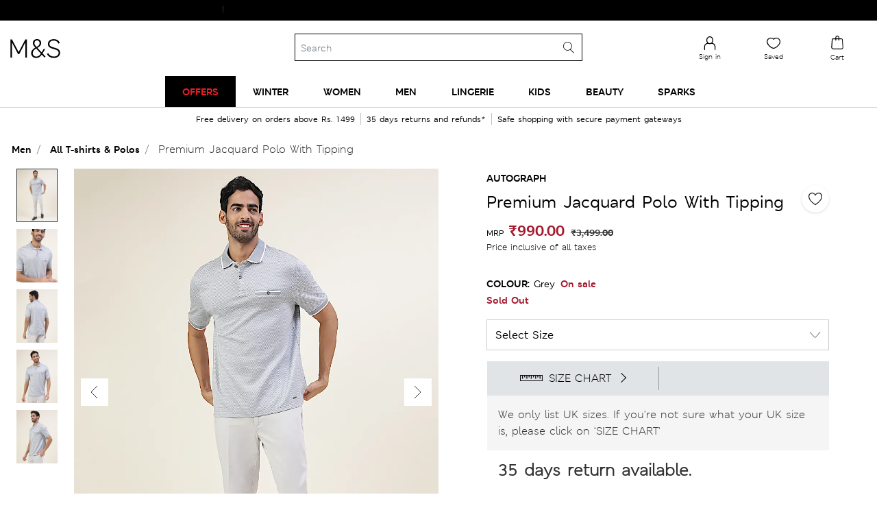

--- FILE ---
content_type: text/html;charset=UTF-8
request_url: https://www.marksandspencer.in/premium-jacquard-polo-with-tipping/p/000000060590207006.html
body_size: 184779
content:
<!DOCTYPE html>
<html lang="en-in">
<head>
<meta charset=UTF-8 />
<meta http-equiv="x-ua-compatible" content="ie=edge" />
<meta name="viewport" content="initial-scale=1.0, maximum-scale=1.0">
<meta name="facebook-domain-verification" content="s1wq928asnw1cuj41xa0tmykwq7867">




    
<script type="text/javascript">
var moeDataCenter = "dc_3";
var moeAppID = "L3OQICMNHBYF9QINU8WHA1IZ";
!function(e,n,i,t,a,r,o,d){if(!moeDataCenter||!moeDataCenter.match(/^dc_[0-9]+$/gm))return console.error("Data center has not been passed correctly. Please follow the SDK installation instruction carefully.");var s=e[a]=e[a]||[];if(s.invoked=0,s.initialised>0||s.invoked>0)return console.error("MoEngage Web SDK initialised multiple times. Please integrate the Web SDK only once!"),!1;e.moengage_object=a;var l={},g=function n(i){return function(){for(var n=arguments.length,t=Array(n),a=0;a<n;a++)t[a]=arguments[a];(e.moengage_q=e.moengage_q||[]).push({f:i,a:t})}},u=["track_event","add_user_attribute","add_first_name","add_last_name","add_email","add_mobile","add_user_name","add_gender","add_birthday","destroy_session","add_unique_user_id","update_unique_user_id","moe_events","call_web_push","track","location_type_attribute"],m={onsite:["getData","registerCallback"]};for(var c in u)l[u[c]]=g(u[c]);for(var v in m)for(var f in m[v])null==l[v]&&(l[v]={}),l[v][m[v][f]]=g(v+"."+m[v][f]);r=n.createElement(i),o=n.getElementsByTagName("head")[0],r.async=1,r.src=t,o.appendChild(r),e.moe=e.moe||function(){return(s.invoked=s.invoked+1,s.invoked>1)?(console.error("MoEngage Web SDK initialised multiple times. Please integrate the Web SDK only once!"),!1):(d=arguments.length<=0?void 0:arguments[0],l)},r.addEventListener("load",function(){if(d)return e[a]=e.moe(d),e[a].initialised=e[a].initialised+1||1,!0}),r.addEventListener("error",function(){return console.error("Moengage Web SDK loading failed."),!1})}(window,document,"script","https://cdn.moengage.com/release/"+moeDataCenter+"/moe_webSdk.min.latest.js","Moengage");
Moengage = moe({
    app_id: moeAppID,
    debug_logs: 0,
    disable_onsite: false
});
</script>






<title>Buy Premium Jacquard Polo With Tipping at Marks & Spencer</title>

<meta name="description" content="Buy Premium Jacquard Polo With Tipping online at best price – at Marks & Spencer" />
<meta name="keywords" content="Marks &amp; Spencer" />



    
    

    

        
            
            <meta property="og:url" content="https://www.marksandspencer.in/premium-jacquard-polo-with-tipping/p/000000060590207006.html" />
            <meta name="twitter:url" content="https://www.marksandspencer.in/premium-jacquard-polo-with-tipping/p/000000060590207006.html" />
        

        <meta property="og:title" content="Buy Premium Jacquard Polo With Tipping at Marks & Spencer" />
        <meta property="og:type" content="Product" />
        <meta property="og:description" content="Buy Premium Jacquard Polo With Tipping online at best price – at Marks & Spencer" />
        <meta property="og:site_name" content="Marks & Spencer India" />
        <meta property="og:locale" content="en_IN" />

        <meta name="twitter:card" content="Summary" />
        <meta name="twitter:title" content="Buy Premium Jacquard Polo With Tipping at Marks & Spencer" />
        <meta name="twitter:description" content="Buy Premium Jacquard Polo With Tipping online at best price – at Marks & Spencer" />
        <meta name="twitter:site" content="@MandSIndia" />


        
            
            
            <meta property="og:image" content="https://assets.digitalcontent.marksandspencer.app/image/upload/w_1008,h_1319,q_auto,f_auto,e_sharpen/OD_03_T28_9833K_T0_X_EC_0" />
            <meta property="og:image:width" content="1200" />
            <meta property="og:image:height" content="630" />

            <meta name="twitter:image" content="https://assets.digitalcontent.marksandspencer.app/image/upload/w_1008,h_1319,q_auto,f_auto,e_sharpen/OD_03_T28_9833K_T0_X_EC_0" />
        

    








<link rel="icon" type="image/png" href="/on/demandware.static/Sites-mnsindia-Site/-/default/dwbcb21791/images/favicons/favicon-96x96.png" sizes="96x96" />
<link rel="icon" type="image/png" href="/on/demandware.static/Sites-mnsindia-Site/-/default/dwd245ef6d/images/favicons/favicon-32x32.png" sizes="32x32" />
<link rel="icon" type="image/png" href="/on/demandware.static/Sites-mnsindia-Site/-/default/dwf9eaaea4/images/favicons/favicon-16x16.png" sizes="16x16" />




    <link rel="canonical" href="https://www.marksandspencer.in/premium-jacquard-polo-with-tipping/p/P60590206.html" />




    











<link rel="preload" href="/on/demandware.static/Sites-mnsindia-Site/-/default/dw2b2e338a/fonts/MSLondonW04-Regular.woff2" as="font" type="font/woff2" crossorigin />
<link rel="preload" href="/on/demandware.static/Sites-mnsindia-Site/-/default/dwa849a0da/fonts/MSLondonW04-Bold.woff2" as="font" type="font/woff2" crossorigin />
<link rel="preload" href="/on/demandware.static/Sites-mnsindia-Site/-/default/dw3f896683/fonts/MSLondonW04-SemiBold.woff2" as="font" type="font/woff2" crossorigin />
<link rel="preload" href="/on/demandware.static/Sites-mnsindia-Site/-/default/dw0a1df1cb/fonts/MSLondoneTextW04-Demibold.woff2" as="font" type="font/woff2" crossorigin />
<link rel="preload" href="/on/demandware.static/Sites-mnsindia-Site/-/default/dw4c8e4618/fonts/MSLeedsPackagingW04-Italic.woff2" as="font" type="font/woff2" crossorigin />
<link rel="preload" href="/on/demandware.static/Sites-mnsindia-Site/-/default/dwf8799e7a/fonts/MSLeedseTextW01-Light.woff2" as="font" type="font/woff2" crossorigin />
<link rel="preload" href="/on/demandware.static/Sites-mnsindia-Site/-/default/dwb34913b5/fonts/MSLeedseTextW01-Bold.woff2" as="font" type="font/woff2" crossorigin />
<link rel="preload" href="/on/demandware.static/Sites-mnsindia-Site/-/default/dwb221c4fb/fonts/MSLeedseTextW01-BoldItalic.woff2" as="font" type="font/woff2" crossorigin />
<link rel="preload" href="/on/demandware.static/Sites-mnsindia-Site/-/default/dwd678317c/fonts/MSLeedsW04-LightItalic.woff2" as="font" type="font/woff2" crossorigin />

<style type="text/css">
@font-face{font-family:MSLondonW04-Regular;font-display:optional;src:url("/on/demandware.static/Sites-mnsindia-Site/-/default/dw361a741e/fonts/MSLondonW04-Regular.eot");src:url("/on/demandware.static/Sites-mnsindia-Site/-/en_IN/v1768355294087/fonts/MSLondonW04-Regular.eot?#iefix") format("embedded-opentype"),url("/on/demandware.static/Sites-mnsindia-Site/-/default/dw2b2e338a/fonts/MSLondonW04-Regular.woff2") format("woff2"),url("/on/demandware.static/Sites-mnsindia-Site/-/default/dw4b1139b2/fonts/MSLondonW04-Regular.woff") format("woff"),url("/on/demandware.static/Sites-mnsindia-Site/-/default/dwfaee2352/fonts/MSLondonW04-Regular.ttf") format("truetype"),url("/on/demandware.static/Sites-mnsindia-Site/-/en_IN/v1768355294087/fonts/MSLondonW04-Regular.svg#svgMSLondonW04-Regular") format("svg")}@font-face{font-family:MSLondonW04-SemiBold;font-display:optional;src:url("/on/demandware.static/Sites-mnsindia-Site/-/default/dwa7875458/fonts/MSLondonW04-SemiBold.eot");src:url("/on/demandware.static/Sites-mnsindia-Site/-/en_IN/v1768355294087/fonts/MSLondonW04-SemiBold.eot?#iefix") format("embedded-opentype"),url("/on/demandware.static/Sites-mnsindia-Site/-/default/dw3f896683/fonts/MSLondonW04-SemiBold.woff2") format("woff2"),url("/on/demandware.static/Sites-mnsindia-Site/-/default/dw8f31166d/fonts/MSLondonW04-SemiBold.woff") format("woff"),url("/on/demandware.static/Sites-mnsindia-Site/-/default/dw82cf7947/fonts/MSLondonW04-SemiBold.ttf") format("truetype"),url("/on/demandware.static/Sites-mnsindia-Site/-/en_IN/v1768355294087/fonts/MSLondonW04-SemiBold.svg#svgMSLondonW04-SemiBold") format("svg")}@font-face{font-family:MSLondonW04-Bold;font-display:optional;src:url("/on/demandware.static/Sites-mnsindia-Site/-/default/dwcb74d88e/fonts/MSLondonW04-Bold.eot");src:url("/on/demandware.static/Sites-mnsindia-Site/-/en_IN/v1768355294087/fonts/MSLondonW04-Bold.eot?#iefix") format("embedded-opentype"),url("/on/demandware.static/Sites-mnsindia-Site/-/default/dwa849a0da/fonts/MSLondonW04-Bold.woff2") format("woff2"),url("/on/demandware.static/Sites-mnsindia-Site/-/default/dw41e0a371/fonts/MSLondonW04-Bold.woff") format("woff"),url("/on/demandware.static/Sites-mnsindia-Site/-/default/dw5f01aced/fonts/MSLondonW04-Bold.ttf") format("truetype"),url("/on/demandware.static/Sites-mnsindia-Site/-/en_IN/v1768355294087/fonts/MSLondonW04-Bold.svg#svgMSLondonW04-Bold") format("svg")}@font-face{font-family:MSLondoneTextW04-Demibold;font-display:optional;src:url("/on/demandware.static/Sites-mnsindia-Site/-/default/dw5e4918f0/fonts/MSLondoneTextW04-Demibold.eot");src:url("/on/demandware.static/Sites-mnsindia-Site/-/en_IN/v1768355294087/fonts/MSLondoneTextW04-Demibold.eot?#iefix") format("embedded-opentype"),url("/on/demandware.static/Sites-mnsindia-Site/-/default/dw0a1df1cb/fonts/MSLondoneTextW04-Demibold.woff2") format("woff2"),url("/on/demandware.static/Sites-mnsindia-Site/-/default/dwdb54d772/fonts/MSLondoneTextW04-Demibold.woff") format("woff"),url("/on/demandware.static/Sites-mnsindia-Site/-/default/dwa10c4b42/fonts/MSLondoneTextW04-Demibold.ttf") format("truetype"),url("/on/demandware.static/Sites-mnsindia-Site/-/en_IN/v1768355294087/fonts/MSLondoneTextW04-Demibold.svg#svgMSLondoneTextW04-Demibold") format("svg")}@font-face{font-family:MSLeedsPackagingW04-Italic;font-display:optional;src:url("/on/demandware.static/Sites-mnsindia-Site/-/default/dw23643796/fonts/MSLeedsPackagingW04-Italic.eot");src:url("/on/demandware.static/Sites-mnsindia-Site/-/en_IN/v1768355294087/fonts/MSLeedsPackagingW04-Italic.eot?#iefix") format("embedded-opentype"),url("/on/demandware.static/Sites-mnsindia-Site/-/default/dw4c8e4618/fonts/MSLeedsPackagingW04-Italic.woff2") format("woff2"),url("/on/demandware.static/Sites-mnsindia-Site/-/default/dw3c68d108/fonts/MSLeedsPackagingW04-Italic.woff") format("woff"),url("/on/demandware.static/Sites-mnsindia-Site/-/default/dw357f58e7/fonts/MSLeedsPackagingW04-Italic.ttf") format("truetype"),url("/on/demandware.static/Sites-mnsindia-Site/-/en_IN/v1768355294087/fonts/MSLeedsPackagingW04-Italic.svg#svgMSLeedsPackagingW04-Italic") format("svg")}@font-face{font-family:MSLeedseTextW01-Light;font-display:optional;src:url("/on/demandware.static/Sites-mnsindia-Site/-/default/dw72ebc79d/fonts/MSLeedseTextW01-Light.eot");src:url("/on/demandware.static/Sites-mnsindia-Site/-/en_IN/v1768355294087/fonts/MSLeedseTextW01-Light.eot?#iefix") format("embedded-opentype"),url("/on/demandware.static/Sites-mnsindia-Site/-/default/dwf8799e7a/fonts/MSLeedseTextW01-Light.woff2") format("woff2"),url("/on/demandware.static/Sites-mnsindia-Site/-/default/dwf7ad368d/fonts/MSLeedseTextW01-Light.woff") format("woff"),url("/on/demandware.static/Sites-mnsindia-Site/-/default/dw0a7e68da/fonts/MSLeedseTextW01-Light.ttf") format("truetype"),url("/on/demandware.static/Sites-mnsindia-Site/-/en_IN/v1768355294087/fonts/MSLeedseTextW01-Light.svg#svgMSLeedseTextW01-Light") format("svg")}@font-face{font-family:MSLeedseTextW01-Bold;font-display:optional;src:url("/on/demandware.static/Sites-mnsindia-Site/-/default/dw387f226a/fonts/MSLeedseTextW01-Bold.eot");src:url("/on/demandware.static/Sites-mnsindia-Site/-/en_IN/v1768355294087/fonts/MSLeedseTextW01-Bold.eot?#iefix") format("embedded-opentype"),url("/on/demandware.static/Sites-mnsindia-Site/-/default/dwb34913b5/fonts/MSLeedseTextW01-Bold.woff2") format("woff2"),url("/on/demandware.static/Sites-mnsindia-Site/-/default/dwb59723cc/fonts/MSLeedseTextW01-Bold.woff") format("woff"),url("/on/demandware.static/Sites-mnsindia-Site/-/default/dw6c3c32a7/fonts/MSLeedseTextW01-Bold.ttf") format("truetype"),url("/on/demandware.static/Sites-mnsindia-Site/-/en_IN/v1768355294087/fonts/MSLeedseTextW01-Bold.svg#svgMSLeedseTextW01-Bold") format("svg")}@font-face{font-family:MSLeedseTextW01-BoldItalic;font-display:optional;src:url("/on/demandware.static/Sites-mnsindia-Site/-/default/dw3d0df438/fonts/MSLeedseTextW01-BoldItalic.eot");src:url("/on/demandware.static/Sites-mnsindia-Site/-/en_IN/v1768355294087/fonts/MSLeedseTextW01-BoldItalic.eot?#iefix") format("embedded-opentype"),url("/on/demandware.static/Sites-mnsindia-Site/-/default/dwb221c4fb/fonts/MSLeedseTextW01-BoldItalic.woff2") format("woff2"),url("/on/demandware.static/Sites-mnsindia-Site/-/default/dwd6dbccf8/fonts/MSLeedseTextW01-BoldItalic.woff") format("woff"),url("/on/demandware.static/Sites-mnsindia-Site/-/default/dw643c1d5e/fonts/MSLeedseTextW01-BoldItalic.ttf") format("truetype"),url("/on/demandware.static/Sites-mnsindia-Site/-/en_IN/v1768355294087/fonts/MSLeedseTextW01-BoldItalic.svg#svgMSLeedseTextW01-BoldItalic") format("svg")}@font-face{font-family:MSLeedsW04-LightItalic;font-display:optional;src:url("/on/demandware.static/Sites-mnsindia-Site/-/default/dw5d79e160/fonts/MSLeedsW04-LightItalic.eot");src:url("/on/demandware.static/Sites-mnsindia-Site/-/en_IN/v1768355294087/fonts/MSLeedsW04-LightItalic.eot?#iefix") format("embedded-opentype"),url("/on/demandware.static/Sites-mnsindia-Site/-/default/dwd678317c/fonts/MSLeedsW04-LightItalic.woff2") format("woff2"),url("/on/demandware.static/Sites-mnsindia-Site/-/default/dw15333dd7/fonts/MSLeedsW04-LightItalic.woff") format("woff"),url("/on/demandware.static/Sites-mnsindia-Site/-/default/dw8c7e5b33/fonts/MSLeedsW04-LightItalic.ttf") format("truetype"),url("/on/demandware.static/Sites-mnsindia-Site/-/en_IN/v1768355294087/fonts/MSLeedsW04-LightItalic.svg#svgMSLeedsW04-LightItalic") format("svg")}
</style>



    <link rel="preload" href="/on/demandware.static/Sites-mnsindia-Site/-/en_IN/v1768355294087/css/pdppageNew.css" as="style" type="text/css" />


    <link rel="stylesheet" href="/on/demandware.static/Sites-mnsindia-Site/-/en_IN/v1768355294087/css/pdppageNew.css" />







    <meta name="google-site-verification" content="A2GpdybRgto5S2CSTAM38ylWOuMq84_UdJpPydPHdUE" />


    <meta name="p:domain_verify" content="4d757c766ef174a62a481d61c2d521be" />





    <script async
        src="https://1395628.collect.igodigital.com/collect.js"> </script>
    <script>
    var collectScriptTimer = setInterval(function () {
        try {
            if (window._etmc !== undefined) {
                _etmc.push(['setOrgId', '1395628']);
                _etmc.push(['setUserInfo', {"email":"","details":{"gender":"N/A","name":"","account_type":"Anonymous"}}]);
                _etmc.push(['trackPageView']);
                clearTimeout(collectScriptTimer);
           }
        } catch (error) {
            console.log(error);
        }
    },500);
    </script>



<script defer>
(function(){
var trackingObject = '{\"genericData\":{\"studentBean\":null,\"mPulseConfig\":{\"mpulse_config\":\"HJHZY-RL2R9-YBL73-J575V-4GT34\",\"mpulse_flag\":true},\"tealiumhost\":\"//tags.tiqcdn.com/utag/marksandspencer/india/prod/utag.js\",\"cookieData\":{\"countrySelected\":\"\",\"currencySelected\":\"\",\"languageSelected\":\"en\",\"countryFullName\":\"India\"},\"abTestIDs\":{\"segmentID\":\"\",\"testID\":\"\"},\"collectCode\":{\"collectCodeBUID\":\"1395628\",\"collectCodeEnabled\":true},\"isCustomerLoggedin\":{\"customerAuthenticated\":null,\"isExternallyAuthenticated\":false,\"authenticationProvider\":null,\"newCustomerNo\":\"\",\"customerNo\":\"\",\"email\":\"\",\"loyaltyPoints\":\"\",\"mobileNumber\":\"\",\"userGender\":\"N/A\",\"customerID\":\"ab5Wy7gQQrtjBHPtOHdN6itnSs\"},\"locale\":\"en_IN\"},\"pageData\":{\"pageName\":\"Product Detail\",\"pageSection\":\"Men:T-shirts & Polos:Premium Jacquard Polo With Tipping\",\"pageTitle\":\"Product Detail\",\"pageType\":\"product\",\"mpulsePageName\":\"PDP pages\",\"pageNS\":\"product\",\"product\":{\"productAvailability\":false,\"productID\":\"000000060590207006\",\"productUrl\":\"https://www.marksandspencer.in/premium-jacquard-polo-with-tipping/p/000000060590207006.html\",\"productType\":\"variant\",\"readyToOrder\":true,\"productQuantity\":1,\"productName\":\"Premium Jacquard Polo With Tipping\",\"pdp_template\":\"PDP_Template_Standard\",\"product_sub_category_id\":\"IN_SubCategory_1400020\",\"category_id\":\"IN_SC_Level_1_1000004\",\"masterProductID\":\"P60590206\",\"product_stroke\":[\"T28/9833K\"],\"prodRange\":\"Autograph\",\"deptNumber\":\"T28\",\"product_unit_price\":990,\"salesCurrecy\":\"INR\",\"actualPrice\":3499,\"discountValue\":\"2509.00\"},\"currency\":\"INR\"}}';
window.trackingJSONObject = JSON.parse(trackingObject);
}())
</script>

<script>
;(function(){
var trackingObject = '{\"studentBean\":null,\"mPulseConfig\":{\"mpulse_config\":\"HJHZY-RL2R9-YBL73-J575V-4GT34\",\"mpulse_flag\":true},\"tealiumhost\":\"//tags.tiqcdn.com/utag/marksandspencer/india/prod/utag.js\",\"cookieData\":{\"countrySelected\":\"\",\"currencySelected\":\"\",\"languageSelected\":\"en\",\"countryFullName\":\"India\"},\"abTestIDs\":{\"segmentID\":\"\",\"testID\":\"\"},\"collectCode\":{\"collectCodeBUID\":\"1395628\",\"collectCodeEnabled\":true},\"isCustomerLoggedin\":{\"customerAuthenticated\":null,\"isExternallyAuthenticated\":false,\"authenticationProvider\":null,\"newCustomerNo\":\"\",\"customerNo\":\"\",\"email\":\"\",\"loyaltyPoints\":\"\",\"mobileNumber\":\"\",\"userGender\":\"N/A\",\"customerID\":\"ab5Wy7gQQrtjBHPtOHdN6itnSs\"},\"locale\":\"en_IN\"}';
window.trackingJSONObject.genericData = JSON.parse(trackingObject);
}())
</script>


<script src="/on/demandware.static/Sites-mnsindia-Site/-/en_IN/v1768355294087/js/jquery.js"></script>
<script async src="//tags.tiqcdn.com/utag/marksandspencer/india/prod/utag.sync.js"></script>




	
    
        
            <script type="application/ld+json">
                {
                "@context":"http://schema.org",
                "@type":"BreadcrumbList",
                "itemListElement":[
                {"@type":"ListItem",
                "position":"1",
                "item":{
                "@id":"https://www.marksandspencer.in/",
                "url":"https://www.marksandspencer.in/",
                "name":"Home"}},
                {
                "@type":"ListItem",
                "position":"2",
                "item":{
                "@id":"https://www.marksandspencer.in/l/men/",
                "url":"https://www.marksandspencer.in/l/men/",
                "name":"Men"}},
                {
                "@type":"ListItem",
                "position":"3",
                "item":{
                "@id":"https://www.marksandspencer.in/l/men/t-shirts-and-polos/",
                "url":"https://www.marksandspencer.in/l/men/t-shirts-and-polos/",
                "name":"T-shirts &amp; Polos"}},
                {
                "@type":"ListItem",
                "position":"4",
                "item":{
                "@id":"https://www.marksandspencer.in/premium-jacquard-polo-with-tipping/p/000000060590207006.html",
                "url":"https://www.marksandspencer.in/premium-jacquard-polo-with-tipping/p/000000060590207006.html",
                "name":"Premium Jacquard Polo With Tipping"}}
                ]}
            </script>
        
    



    <script type="text/javascript" src="//dynamic.criteo.com/js/ld/ld.js?a=113979" async="true"></script>
	<input type="hidden" id="criteoPartnerid" value=113979>


<script> !function(t,e,n,s,a,c,i,o,p){t.AppsFlyerSdkObject=a,t.AF=t.AF||function(){(t.AF.q=t.AF.q||[]).push([Date.now()].concat(Array.prototype.slice.call(arguments)))},t.AF.id=t.AF.id||i,t.AF.plugins={},o=e.createElement(n),p=e.getElementsByTagName(n)[0],o.async=1,o.src="https://websdk.appsflyer.com?"+(c.length>0?"st="+c.split(",").sort().join(",")+"&":"")+(i.length>0?"af_id="+i:""),p.parentNode.insertBefore(o,p)}(window,document,"script",0,"AF","banners",{banners: {key: "12fa49ae-24b9-4021-bac1-1f23e17c6bb3"}}); AF('banners', 'showBanner') </script>
<script type="text/javascript">//<!--
/* <![CDATA[ (head-active_data.js) */
var dw = (window.dw || {});
dw.ac = {
    _analytics: null,
    _events: [],
    _category: "",
    _searchData: "",
    _anact: "",
    _anact_nohit_tag: "",
    _analytics_enabled: "true",
    _timeZone: "Asia/Calcutta",
    _capture: function(configs) {
        if (Object.prototype.toString.call(configs) === "[object Array]") {
            configs.forEach(captureObject);
            return;
        }
        dw.ac._events.push(configs);
    },
	capture: function() { 
		dw.ac._capture(arguments);
		// send to CQ as well:
		if (window.CQuotient) {
			window.CQuotient.trackEventsFromAC(arguments);
		}
	},
    EV_PRD_SEARCHHIT: "searchhit",
    EV_PRD_DETAIL: "detail",
    EV_PRD_RECOMMENDATION: "recommendation",
    EV_PRD_SETPRODUCT: "setproduct",
    applyContext: function(context) {
        if (typeof context === "object" && context.hasOwnProperty("category")) {
        	dw.ac._category = context.category;
        }
        if (typeof context === "object" && context.hasOwnProperty("searchData")) {
        	dw.ac._searchData = context.searchData;
        }
    },
    setDWAnalytics: function(analytics) {
        dw.ac._analytics = analytics;
    },
    eventsIsEmpty: function() {
        return 0 == dw.ac._events.length;
    }
};
/* ]]> */
// -->
</script>
<script type="text/javascript">//<!--
/* <![CDATA[ (head-cquotient.js) */
var CQuotient = window.CQuotient = {};
CQuotient.clientId = 'bdph-mnsindia';
CQuotient.realm = 'BDPH';
CQuotient.siteId = 'mnsindia';
CQuotient.instanceType = 'prd';
CQuotient.locale = 'en_IN';
CQuotient.fbPixelId = '__UNKNOWN__';
CQuotient.activities = [];
CQuotient.cqcid='';
CQuotient.cquid='';
CQuotient.cqeid='';
CQuotient.cqlid='';
CQuotient.apiHost='api.cquotient.com';
/* Turn this on to test against Staging Einstein */
/* CQuotient.useTest= true; */
CQuotient.useTest = ('true' === 'false');
CQuotient.initFromCookies = function () {
	var ca = document.cookie.split(';');
	for(var i=0;i < ca.length;i++) {
	  var c = ca[i];
	  while (c.charAt(0)==' ') c = c.substring(1,c.length);
	  if (c.indexOf('cqcid=') == 0) {
		CQuotient.cqcid=c.substring('cqcid='.length,c.length);
	  } else if (c.indexOf('cquid=') == 0) {
		  var value = c.substring('cquid='.length,c.length);
		  if (value) {
		  	var split_value = value.split("|", 3);
		  	if (split_value.length > 0) {
			  CQuotient.cquid=split_value[0];
		  	}
		  	if (split_value.length > 1) {
			  CQuotient.cqeid=split_value[1];
		  	}
		  	if (split_value.length > 2) {
			  CQuotient.cqlid=split_value[2];
		  	}
		  }
	  }
	}
}
CQuotient.getCQCookieId = function () {
	if(window.CQuotient.cqcid == '')
		window.CQuotient.initFromCookies();
	return window.CQuotient.cqcid;
};
CQuotient.getCQUserId = function () {
	if(window.CQuotient.cquid == '')
		window.CQuotient.initFromCookies();
	return window.CQuotient.cquid;
};
CQuotient.getCQHashedEmail = function () {
	if(window.CQuotient.cqeid == '')
		window.CQuotient.initFromCookies();
	return window.CQuotient.cqeid;
};
CQuotient.getCQHashedLogin = function () {
	if(window.CQuotient.cqlid == '')
		window.CQuotient.initFromCookies();
	return window.CQuotient.cqlid;
};
CQuotient.trackEventsFromAC = function (/* Object or Array */ events) {
try {
	if (Object.prototype.toString.call(events) === "[object Array]") {
		events.forEach(_trackASingleCQEvent);
	} else {
		CQuotient._trackASingleCQEvent(events);
	}
} catch(err) {}
};
CQuotient._trackASingleCQEvent = function ( /* Object */ event) {
	if (event && event.id) {
		if (event.type === dw.ac.EV_PRD_DETAIL) {
			CQuotient.trackViewProduct( {id:'', alt_id: event.id, type: 'raw_sku'} );
		} // not handling the other dw.ac.* events currently
	}
};
CQuotient.trackViewProduct = function(/* Object */ cqParamData){
	var cq_params = {};
	cq_params.cookieId = CQuotient.getCQCookieId();
	cq_params.userId = CQuotient.getCQUserId();
	cq_params.emailId = CQuotient.getCQHashedEmail();
	cq_params.loginId = CQuotient.getCQHashedLogin();
	cq_params.product = cqParamData.product;
	cq_params.realm = cqParamData.realm;
	cq_params.siteId = cqParamData.siteId;
	cq_params.instanceType = cqParamData.instanceType;
	cq_params.locale = CQuotient.locale;
	
	if(CQuotient.sendActivity) {
		CQuotient.sendActivity(CQuotient.clientId, 'viewProduct', cq_params);
	} else {
		CQuotient.activities.push({activityType: 'viewProduct', parameters: cq_params});
	}
};
/* ]]> */
// -->
</script>



<script async src='//in.fw-cdn.com/31260122/585468.js' chat='true' widgetid='c3306faf-bf52-4c5e-a1bd-0fb580db3948'> </script>


<script > 
    (function(w, d, dn, t) {
        w[dn] = w[dn] || [];
        w[dn].push({
            eventType: 'init',
            value: t,
            dc: 'asia'
        });
        var f = d.getElementsByTagName('script')[0],
            c = d.createElement('script');
        c.async = true;
        c.src = 'https://tags.creativecdn.com/mml5FrhnCoeS1fdCLv3M.js';
        f.parentNode.insertBefore(c, f);
    })(window, document, 'rtbhEvents', 'mml5FrhnCoeS1fdCLv3M'); 
</script>
<script async>(function(w,d,s,l,i){w[l]=w[l]||[];w[l].push({'gtm.start':
new Date().getTime(),event:'gtm.js'});var f=d.getElementsByTagName(s)[0],
j=d.createElement(s),dl=l!='dataLayer'?'&l='+l:'';j.async=true;j.src=
'https://www.googletagmanager.com/gtm.js?id='+i+dl;f.parentNode.insertBefore(j,f);
})(window,document,'script','dataLayer','GTM-TJCT3RZN');</script>
</head>
<body id="backToTopAnchor">
<noscript><iframe src=""https://www.googletagmanager.com/ns.html?id=GTM-TJCT3RZN""
height=""0"" width=""0"" style=""display:none;visibility:hidden""></iframe></noscript>
<svg hidden="" xmlns="http://www.w3.org/2000/svg" xmlns:xlink="http://www.w3.org/1999/xlink"><defs><style>
    .sprite-symbol-usage {display: none;}
    .sprite-symbol-usage:target {display: inline;}
  </style><symbol viewBox="0 0 40 40" fill="none" id="account">
<path fill-rule="evenodd" clip-rule="evenodd" d="M28.1685 34H12.4745C11.1095 34 10.0005 32.89 10.0005 31.526C10.0005 31.514 10.0005 31.502 10.0015 31.491L10.4515 25.13C10.4595 21.917 12.4955 19.012 15.5225 17.896C15.7765 17.803 16.0605 17.933 16.1535 18.188C16.2475 18.442 16.1175 18.725 15.8625 18.819C13.2135 19.794 11.4345 22.338 11.4345 25.147C11.4345 25.159 11.4345 25.17 11.4335 25.182L10.9825 31.542C10.9915 32.356 11.6575 33.017 12.4745 33.017H28.1685C28.9855 33.017 29.6505 32.356 29.6595 31.542L29.2095 25.182C29.2085 25.17 29.2085 25.159 29.2085 25.147C29.2085 21.431 26.1845 18.408 22.4685 18.408H20.7735C20.5015 18.408 20.2815 18.187 20.2815 17.916C20.2815 17.645 20.5015 17.424 20.7735 17.424H22.4685C26.7205 17.424 30.1815 20.879 30.1905 25.13L30.6415 31.491C30.6425 31.502 30.6425 31.514 30.6425 31.526C30.6425 32.89 29.5325 34 28.1685 34Z" fill="black"></path>

<g mask="url(#account_mask0_0_17361)">
<path fill-rule="evenodd" clip-rule="evenodd" d="M20.6089 5.9829C18.0039 5.9829 15.8839 8.1029 15.8839 10.7079C15.8839 13.2969 18.0459 17.4209 20.6089 17.4209C23.1719 17.4209 25.3339 13.2969 25.3339 10.7079C25.3339 8.1029 23.2139 5.9829 20.6089 5.9829ZM20.6089 18.4029C17.3519 18.4029 14.9009 13.7349 14.9009 10.7079C14.9009 7.5609 17.4619 4.9999 20.6089 4.9999C23.7559 4.9999 26.3169 7.5609 26.3169 10.7079C26.3169 13.7349 23.8659 18.4029 20.6089 18.4029Z" fill="black"></path>
</g>
</symbol><mask id="account_mask0_0_17361" style="mask-type:alpha" maskUnits="userSpaceOnUse" x="14" y="5" width="13" height="14">
<path fill-rule="evenodd" clip-rule="evenodd" d="M14.9009 5H26.3169V18.4029H14.9009V5Z" fill="white"></path>
</mask><symbol viewBox="0 0 40 40" id="accountoutlined">
    <title>D5DE2692-4297-4238-91F2-7F95185A189B</title>
    <g id="accountoutlined_Page-1" stroke="none" stroke-width="1" fill="none" fill-rule="evenodd">
        <g id="accountoutlined_Icons" transform="translate(-24.000000, -129.000000)">
            <g id="accountoutlined_icon-/-account---outlined" transform="translate(24.000000, 129.000000)">
                <rect id="accountoutlined_bounds" x="0" y="0" width="40" height="40" />
                <g id="accountoutlined_icon" transform="translate(11.000000, 8.000000)">
                    <path d="M18.66978,21.55683 C18.66978,15.85493 14.54203,11.23128 9.45478,11.23128 C4.36373,11.23128 0.23788,15.85493 0.23788,21.55683 C0.23788,21.55683 2.46658,23.14333 9.05483,23.03123 C15.64118,22.92198 18.66978,21.55683 18.66978,21.55683" id="accountoutlined_Fill-1" fill="#FFFFFF"></path>
                    <path d="M9.45478,11.73128 C11.8546944,11.73128 14.0249178,12.8272745 15.5972956,14.5891481 C17.1225417,16.29821 18.086938,18.632791 18.1646431,21.2177095 C17.2647509,21.5433641 14.317574,22.4438663 9.04632366,22.5313024 C3.81980382,22.6202323 1.42370966,21.625053 0.741487661,21.2714037 C0.807467134,18.6645568 1.77442876,16.3093007 3.31053146,14.5884287 C4.88289242,12.8269371 7.05336559,11.73128 9.45478,11.73128 Z" id="accountoutlined_Stroke-3" stroke="#000000"></path>
                    <path d="M9.33071,0.23731 C12.61866,0.23731 15.28721,2.84941424 15.28721,6.07570369 L15.2861643,6.25335052 L15.2774906,6.61792697 L15.2593567,6.99327696 C15.2555004,7.05662619 15.2512157,7.12034413 15.2464856,7.18439071 L15.2126224,7.57229303 L15.1672471,7.96615827 L15.1095388,8.36406218 L15.0386769,8.76408051 C14.5076427,11.5003803 12.9978171,14.25 9.33071,14.25 C5.75304455,14.25 4.2277057,11.6328724 3.66181005,8.96428125 L3.58398491,8.56392731 L3.51973176,8.16472566 C3.51010836,8.09839498 3.50101631,8.03219249 3.49243853,7.96615827 L3.4470065,7.57229303 C3.44041749,7.50709228 3.43430861,7.44213999 3.42866277,7.37747624 L3.4002076,6.99327696 C3.39634561,6.92992774 3.39291252,6.86694724 3.38989124,6.80437554 L3.3765687,6.43417179 L3.37231,6.07570369 C3.37231,2.84941424 6.03896,0.23731 9.33071,0.23731 Z" id="accountoutlined_Path" fill="#000000" fill-rule="nonzero"></path>
                    <path d="M9.33071,1.23731 C6.58642503,1.23731 4.37231,3.40661621 4.37231,6.07570369 C4.37231,10.3225151 5.93340066,13.25 9.33071,13.25 C12.7276296,13.25 14.28721,10.3237581 14.28721,6.07570369 C14.28721,3.40754698 12.072145,1.23731 9.33071,1.23731 Z" id="accountoutlined_Path" fill="#FFFFFF" fill-rule="nonzero"></path>
                </g>
            </g>
        </g>
    </g>
</symbol><symbol viewBox="0 0 77 15" id="afterpay-logo">
    <title>afterpay-lockup-blackonwhite</title>
    <g id="afterpay-logo_Symbols" stroke="none" stroke-width="1" fill="none" fill-rule="evenodd">
        <g id="afterpay-logo_molecule-/-afterpay-/-mobile" transform="translate(-29.000000, -19.000000)" fill="#000000" fill-rule="nonzero">
            <g id="afterpay-logo_Group" transform="translate(29.000000, 10.000000)">
                <g id="afterpay-logo_afterpay-lockup-blackonwhite" transform="translate(0.000000, 9.000000)">
                    <path d="M75.075,3.27777778 L72.7222222,1.99444444 L70.5833333,0.711111111 C69.5138889,0.0694444444 68.0166667,0.497222222 67.375,1.56666667 C67.1611111,1.99444444 67.1611111,2.20833333 67.1611111,2.63611111 L67.1611111,2.85 C67.1611111,3.06388889 67.1611111,3.06388889 67.375,3.27777778 L68.4444444,3.91944444 C68.6583333,4.13333333 68.8722222,3.91944444 69.0861111,3.70555556 C69.0861111,3.70555556 69.0861111,3.70555556 69.0861111,3.70555556 C69.0861111,3.70555556 69.0861111,3.49166667 69.0861111,3.49166667 L69.0861111,2.85 C69.0861111,2.63611111 69.3,2.42222222 69.5138889,2.42222222 C69.5138889,2.42222222 69.5138889,2.42222222 69.5138889,2.42222222 L69.7277778,2.42222222 L71.8666667,3.70555556 L74.0055556,4.98888889 C74.2194444,5.20277778 74.2194444,5.41666667 74.2194444,5.63055556 L74.0055556,5.84444444 L71.8666667,7.12777778 L69.7277778,8.41111111 C69.5138889,8.625 69.3,8.41111111 69.0861111,8.19722222 C69.0861111,8.19722222 69.0861111,8.19722222 69.0861111,8.19722222 C69.0861111,8.19722222 69.0861111,7.98333333 69.0861111,7.98333333 L69.0861111,7.55555556 C69.0861111,6.27222222 68.0166667,5.20277778 66.7333333,5.20277778 C66.3055556,5.20277778 65.8777778,5.20277778 65.6638889,5.41666667 L63.3111111,6.7 L60.9583333,7.98333333 C59.8888889,8.625 59.4611111,9.90833333 60.1027778,11.1916667 C60.3166667,11.6194444 60.5305556,11.8333333 60.9583333,12.0472222 L63.3111111,13.3305556 L65.6638889,14.6138889 C66.7333333,15.2555556 68.2305556,14.8277778 68.8722222,13.7583333 C69.0861111,13.3305556 69.0861111,13.1166667 69.0861111,12.6888889 L69.0861111,12.475 C69.0861111,12.2611111 69.0861111,12.2611111 68.8722222,12.0472222 L67.8027778,11.4055556 C67.5888889,11.1916667 67.375,11.4055556 67.1611111,11.6194444 C67.1611111,11.6194444 67.1611111,11.6194444 67.1611111,11.6194444 C67.1611111,11.6194444 67.1611111,11.8333333 67.1611111,11.8333333 L67.1611111,12.475 C67.1611111,12.6888889 66.9472222,12.9027778 66.7333333,12.9027778 C66.7333333,12.9027778 66.7333333,12.9027778 66.7333333,12.9027778 C66.7333333,12.9027778 66.5194444,12.9027778 66.5194444,12.9027778 L64.3805556,11.6194444 L62.2416667,10.3361111 C62.0277778,10.1222222 62.0277778,9.90833333 62.0277778,9.69444444 L62.2416667,9.48055556 L64.3805556,8.19722222 L66.5194444,6.91388889 C66.7333333,6.7 66.9472222,6.91388889 67.1611111,7.12777778 C67.1611111,7.12777778 67.1611111,7.12777778 67.1611111,7.12777778 C67.1611111,7.12777778 67.1611111,7.34166667 67.1611111,7.34166667 L67.1611111,7.76944444 C67.1611111,9.05277778 68.2305556,10.1222222 69.5138889,10.1222222 C69.9416667,10.1222222 70.3694444,10.1222222 70.5833333,9.90833333 L72.9361111,8.625 L75.2888889,7.34166667 C76.3583333,6.7 76.7861111,5.20277778 75.9305556,4.13333333 C75.9305556,4.13333333 75.9305556,4.13333333 75.9305556,4.13333333 C75.7166667,3.70555556 75.5027778,3.49166667 75.075,3.27777778 Z" id="afterpay-logo_Path"></path>
                    <polygon id="afterpay-logo_Path" points="60.1027778 3.70555556 54.7555556 14.6138889 52.6166667 14.6138889 54.5416667 10.55 51.3333333 3.70555556 53.6861111 3.70555556 55.6111111 8.41111111 57.75 3.91944444 60.1027778 3.91944444" />
                    <path d="M6.84444444,7.55555556 C6.84444444,6.27222222 5.775,5.41666667 4.70555556,5.63055556 C3.42222222,5.63055556 2.56666667,6.7 2.78055556,7.76944444 C2.78055556,8.83888889 3.85,9.69444444 4.91944444,9.69444444 L4.91944444,9.69444444 C5.98888889,9.90833333 6.84444444,8.83888889 6.84444444,7.55555556 L6.84444444,7.55555556 M6.84444444,11.4055556 L6.84444444,10.3361111 C6.20277778,10.9777778 5.34722222,11.4055556 4.27777778,11.4055556 C2.13888889,11.4055556 0.427777778,9.69444444 0.427777778,7.55555556 C0.427777778,7.55555556 0.427777778,7.55555556 0.427777778,7.55555556 L0.427777778,7.55555556 C0.427777778,5.41666667 1.925,3.49166667 4.06388889,3.49166667 C4.06388889,3.49166667 4.06388889,3.49166667 4.06388889,3.49166667 L4.06388889,3.49166667 C4.91944444,3.49166667 5.98888889,3.91944444 6.41666667,4.56111111 L6.41666667,3.49166667 L8.34166667,3.49166667 L8.34166667,11.4055556 L6.84444444,11.4055556 Z" id="afterpay-logo_Shape"></path>
                    <path d="M18.1805556,9.69444444 C17.5388889,9.69444444 17.325,9.48055556 17.325,8.83888889 L17.325,5.41666667 L18.6083333,5.41666667 L18.6083333,3.70555556 L17.325,3.70555556 L17.325,1.78055556 L15.4,1.78055556 L15.4,3.70555556 L12.8333333,3.70555556 L12.8333333,2.85 C12.8333333,2.20833333 13.0472222,1.99444444 13.6888889,1.99444444 L14.1166667,1.99444444 L14.1166667,0.497222222 L13.2611111,0.497222222 C11.55,0.497222222 10.9083333,0.925 10.9083333,2.63611111 L10.9083333,3.70555556 L9.83888889,3.70555556 L9.83888889,5.41666667 L10.9083333,5.41666667 L10.9083333,11.6194444 L12.8333333,11.6194444 L12.8333333,5.41666667 L15.4,5.41666667 L15.4,9.26666667 C15.4,10.9777778 16.0416667,11.6194444 17.5388889,11.6194444 L18.6083333,11.6194444 L18.6083333,9.69444444 L18.1805556,9.69444444 Z" id="afterpay-logo_Path"></path>
                    <path d="M25.2388889,6.91388889 C25.025,6.05833333 24.1694444,5.20277778 23.3138889,5.20277778 C22.2444444,5.20277778 21.6027778,5.84444444 21.3888889,6.91388889 L25.2388889,6.91388889 Z M21.3888889,7.98333333 C21.3888889,9.05277778 22.2444444,9.90833333 23.3138889,9.90833333 C23.9555556,9.90833333 24.8111111,9.48055556 25.2388889,8.83888889 L27.1638889,8.83888889 C26.7361111,10.55 25.025,11.6194444 23.3138889,11.6194444 C21.175,11.8333333 19.25,10.1222222 19.25,7.98333333 L19.25,7.55555556 C19.25,5.41666667 20.9611111,3.49166667 23.3138889,3.49166667 C25.6666667,3.49166667 27.3777778,5.20277778 27.3777778,7.55555556 C27.3777778,7.55555556 27.3777778,7.55555556 27.3777778,7.55555556 L27.3777778,7.55555556 C27.3777778,7.76944444 27.3777778,7.98333333 27.3777778,7.98333333 L21.3888889,7.98333333 Z" id="afterpay-logo_Shape"></path>
                    <path d="M39.9972222,7.55555556 C39.9972222,6.27222222 38.9277778,5.41666667 37.8583333,5.41666667 C36.575,5.41666667 35.7194444,6.48611111 35.7194444,7.55555556 C35.7194444,8.625 36.7888889,9.69444444 37.8583333,9.69444444 C38.9277778,9.69444444 39.7833333,8.83888889 39.9972222,7.55555556 L39.9972222,7.55555556 M33.7944444,14.6138889 L33.7944444,3.70555556 L35.7194444,3.70555556 L35.7194444,4.775 C36.3611111,4.13333333 37.2166667,3.70555556 38.2861111,3.70555556 C40.425,3.70555556 42.1361111,5.41666667 42.1361111,7.55555556 C42.1361111,7.55555556 42.1361111,7.55555556 42.1361111,7.55555556 L42.1361111,7.55555556 C42.1361111,9.69444444 40.6388889,11.6194444 38.5,11.6194444 C38.5,11.6194444 38.5,11.6194444 38.5,11.6194444 L38.5,11.6194444 C37.6444444,11.6194444 36.7888889,11.1916667 36.1472222,10.55 L36.1472222,14.6138889 L33.7944444,14.6138889 Z" id="afterpay-logo_Shape"></path>
                    <path d="M48.7666667,7.55555556 C48.7666667,6.27222222 47.6972222,5.41666667 46.6277778,5.63055556 C45.3444444,5.63055556 44.4888889,6.7 44.7027778,7.98333333 C44.7027778,9.05277778 45.5583333,9.90833333 46.6277778,9.90833333 L46.6277778,9.90833333 C47.9111111,9.90833333 48.7666667,8.83888889 48.7666667,7.55555556 L48.7666667,7.55555556 M48.7666667,11.4055556 L48.7666667,10.3361111 C48.125,10.9777778 47.2694444,11.4055556 46.4138889,11.4055556 C44.275,11.4055556 42.5638889,9.69444444 42.5638889,7.55555556 C42.5638889,7.55555556 42.5638889,7.55555556 42.5638889,7.55555556 L42.5638889,7.55555556 C42.5638889,5.41666667 44.0611111,3.49166667 46.2,3.49166667 C46.2,3.49166667 46.2,3.49166667 46.2,3.49166667 L46.2,3.49166667 C47.0555556,3.49166667 48.125,3.91944444 48.5527778,4.56111111 L48.5527778,3.49166667 L50.4777778,3.49166667 L50.4777778,11.4055556 L48.7666667,11.4055556 Z" id="afterpay-logo_Shape"></path>
                    <path d="M30.1583333,4.34722222 C30.5861111,3.70555556 31.2277778,3.49166667 31.8694444,3.49166667 C32.0833333,3.49166667 32.5111111,3.49166667 32.725,3.70555556 L32.725,5.63055556 C32.2972222,5.41666667 31.8694444,5.41666667 31.4416667,5.41666667 C30.8,5.63055556 30.3722222,6.27222222 30.3722222,6.91388889 L30.3722222,11.6194444 L28.4472222,11.6194444 L28.4472222,3.91944444 L30.3722222,3.91944444 L30.3722222,4.34722222 L30.1583333,4.34722222 Z" id="afterpay-logo_Path"></path>
                </g>
            </g>
        </g>
    </g>
</symbol><symbol viewBox="0 0 36 35" id="airtel_logo">
  <image width="36" height="35" xlink:href="[data-uri]"></image>
</symbol><symbol viewBox="0 0 61 33" id="amazonpay">
  <image width="61" height="33" xlink:href="[data-uri]"></image>
</symbol><symbol viewBox="0 0 26 17" fill="none" id="amex">
<path d="M23.7567 14.4041L22.6474 13.1668L21.4954 14.4041H19.2341H14.3701V8.64414H12.1087L14.9247 2.20147H17.6554L18.6367 4.42014V2.20147H22.0501L22.6474 3.86547L23.2447 2.20147H25.8474V1.22014C25.8474 0.622806 25.3781 0.153473 24.7807 0.153473H1.91139C1.31406 0.153473 0.844727 0.622806 0.844727 1.22014V15.0868C0.844727 15.6841 1.31406 16.1535 1.91139 16.1535H24.7807C25.3781 16.1535 25.8474 15.6841 25.8474 15.0868V14.4041H23.7567Z" fill="#0071CE"></path>
<path d="M24.0566 13.7215H25.8486L23.5019 11.2042L25.8486 8.72949H24.0993L22.6059 10.3508L21.1553 8.72949H19.3633L21.7526 11.2468L19.3633 13.7215H21.1126L22.6059 12.1002L24.0566 13.7215Z" fill="#0071CE"></path>
<path d="M16.504 12.5695V11.8015H19.32V10.6495H16.504V9.88149H19.3627V8.72949H15.1387V13.7215H19.3627V12.5695H16.504Z" fill="#0071CE"></path>
<path d="M24.5259 8.00415H25.8059V2.96948L23.7579 3.01215L22.6486 6.12682L21.4966 3.01215H19.3633V8.00415H20.7286V4.50548L22.0086 8.00415H23.2033L24.5259 4.50548V8.00415Z" fill="#0071CE"></path>
<path d="M17.1867 3.01215H15.4374L13.2188 8.00415H14.7121L15.1387 7.02281H17.4427L17.8694 8.00415H19.4054L17.1867 3.01215ZM15.6081 5.87081L16.2908 4.24948L16.9734 5.87081H15.6081Z" fill="#0071CE"></path>
</symbol><symbol viewBox="0 0 1024 1024" id="arrow">
<path d="M714.36 849.080c-9.42 0-23.54 0-28.24-9.42-14.12-14.12-14.12-37.64 0-51.76l249.44-249.44c14.12-14.12 14.12-37.64 0-51.76l-249.44-249.42c-14.12-14.12-14.12-37.64 0-51.76s37.66-14.12 51.76 0l249.44 249.44c47.060 47.060 47.060 112.94 0 160.020l-249.44 249.4c0 4.7-9.42 4.7-23.52 4.7z"></path>
<path d="M940.26 547.88h-903.6c-23.54 0-37.66-14.12-37.66-37.64 0-23.54 14.12-37.64 37.66-37.64h903.6c23.54 0 37.66 14.12 37.66 37.64-0.020 23.52-14.14 37.64-37.66 37.64z"></path>
</symbol><symbol viewBox="0 0 18 14" class="arrow-icon" id="arrow-right"> 
    <g id="arrow-right_Layer_2" data-name="Layer 2"> 
        <g id="arrow-right_Layer_1-2" data-name="Layer 1"> 
            <path d="M17.86,6.67,11.43.15a.52.52,0,0,0-.71,0,.47.47,0,0,0,0,.68l5.64,5.71H.5A.48.48,0,0,0,0,7a.49.49,0,0,0,.5.48H16.34L10.7,13.19a.47.47,0,0,0,0,.68.52.52,0,0,0,.71,0l6.43-6.52A.45.45,0,0,0,17.86,6.67Z" fill="">
            </path> 
        </g> 
    </g> 
</symbol><symbol viewBox="0 0 640 480" id="au">
  <g stroke-width="1pt">
    <path fill="#006" d="M0 0h640v480H0z"></path>
    <path d="M0 0v27.95L307.037 250h38.647v-27.95L38.647 0H0zm345.684 0v27.95L38.647 250H0v-27.95L307.037 0h38.647z" fill="#fff"></path>
    <path d="M144.035 0v250h57.614V0h-57.615zM0 83.333v83.333h345.684V83.333H0z" fill="#fff"></path>
    <path d="M0 100v50h345.684v-50H0zM155.558 0v250h34.568V0h-34.568zM0 250l115.228-83.334h25.765L25.765 250H0zM0 0l115.228 83.333H89.463L0 18.633V0zm204.69 83.333L319.92 0h25.764L230.456 83.333H204.69zM345.685 250l-115.228-83.334h25.765l89.464 64.7V250z" fill="#c00"></path>
    <path d="M299.762 392.523l-43.653 3.795 6.013 43.406-30.187-31.764-30.186 31.764 6.014-43.406-43.653-3.795 37.68-22.364-24.244-36.495 40.97 15.514 13.42-41.713 13.42 41.712 40.97-15.515-24.242 36.494m224.444 62.372l-10.537-15.854 17.81 6.742 5.824-18.125 5.825 18.126 17.807-6.742-10.537 15.854 16.37 9.718-18.965 1.65 2.616 18.85-13.116-13.793-13.117 13.794 2.616-18.85-18.964-1.65m16.368-291.815l-10.537-15.856 17.81 6.742 5.824-18.122 5.825 18.12 17.807-6.74-10.537 15.855 16.37 9.717-18.965 1.65 2.616 18.85-13.116-13.793-13.117 13.794 2.616-18.85-18.964-1.65m-89.418 104.883l-10.537-15.853 17.808 6.742 5.825-18.125 5.825 18.125 17.808-6.742-10.536 15.853 16.37 9.72-18.965 1.65 2.615 18.85-13.117-13.795-13.117 13.795 2.617-18.85-18.964-1.65m216.212-37.929l-10.558-15.854 17.822 6.742 5.782-18.125 5.854 18.125 17.772-6.742-10.508 15.854 16.362 9.718-18.97 1.65 2.608 18.85-13.118-13.793-13.117 13.793 2.61-18.85-18.936-1.65m-22.251 73.394l-10.367 6.425 2.914-11.84-9.316-7.863 12.165-.896 4.605-11.29 4.606 11.29 12.165.897-9.317 7.863 2.912 11.84" fill-rule="evenodd" fill="#fff"></path>
  </g>
</symbol><symbol viewBox="0 0 39 33" id="axisbank_logo">
  <image width="131" height="33" xlink:href="[data-uri]"></image>
</symbol><symbol viewBox="0 0 1024 1024" id="backtotop">
<path d="M992 752.46c-11.020 0.14-24.78-3.84-32.62-11.68 0 0-363.6-363.6-363.6-363.6-49.14-49.14-117.92-49.14-167.060 0l-363.6 363.6c-14.74 14.74-39.3 14.74-54.040 0s-14.74-39.3 0-54.040l363.6-363.6c68.8-68.8 206.38-68.8 275.16 0 0 0 363.48 363.48 363.6 363.6 7.8 7.8 11.76 18.9 10.96 29.88-0.58 8.080-4.32 17.040-8.76 23.76-6.4 9.62-12.84 11.96-23.64 12.080z"></path>
</symbol><symbol viewBox="0 0 20 24" id="bag-old">
    <title>Atom/Icon/Shopping_bag</title>
    <defs>
        <polygon id="bag-old_path-1" points="14.3983 8 25.4833 8 25.4833 15.7788 14.3983 15.7788" />
    </defs>
    <g id="bag-old_Home-page-variations" stroke="none" stroke-width="1" fill="none" fill-rule="evenodd">
        <g id="bag-old_Homepage-Desktop-quads" transform="translate(-1542.000000, -51.000000)">
            <g id="bag-old_Group" transform="translate(1532.000000, 43.000000)">
                <path d="M10,32 L29.574,32 L29.574,11.967 L10,11.967 L10,32 Z M10.917,31.083 L28.657,31.083 L28.657,12.885 L10.917,12.885 L10.917,31.083 Z" id="bag-old_Fill-1" fill="#1D1D1B"></path>
                
                <g id="bag-old_Clip-3"></g>
                <path d="M14.4053,15.7788 C14.3993,15.6488 14.3983,15.5188 14.3983,15.3868 C14.3983,11.3138 16.8843,7.9998 19.9403,7.9998 C22.9963,7.9998 25.4833,11.3138 25.4833,15.3868 L24.5653,15.3868 C24.5653,11.8198 22.4903,8.9178 19.9403,8.9178 C17.3893,8.9178 15.3153,11.8198 15.3153,15.3868 C15.3153,15.5058 15.3173,15.6218 15.3223,15.7398 L14.4053,15.7788 Z" id="bag-old_Fill-2" fill="#1D1D1B" mask="url(#bag-old_mask-2)"></path>
                <path d="M26.3662,15.7949 C26.3662,16.5349 25.7642,17.1369 25.0252,17.1369 C24.2842,17.1369 23.6822,16.5349 23.6822,15.7949 C23.6822,15.0529 24.2842,14.4529 25.0252,14.4529 C25.7642,14.4529 26.3662,15.0529 26.3662,15.7949" id="bag-old_Fill-5" fill="#1D1D1B"></path>
                <path d="M16.1978,15.7949 C16.1978,16.5349 15.5968,17.1369 14.8568,17.1369 C14.1158,17.1369 13.5148,16.5349 13.5148,15.7949 C13.5148,15.0529 14.1158,14.4529 14.8568,14.4529 C15.5968,14.4529 16.1978,15.0529 16.1978,15.7949" id="bag-old_Fill-7" fill="#1D1D1B"></path>
            </g>
        </g>
    </g>
</symbol><mask id="bag-old_mask-2" fill="white">
                    <use xlink:href="#bag-old_path-1" />
                </mask><symbol viewBox="0 0 40 40" id="bagoutlined">
    <g id="bagoutlined_Page-1" stroke="none" stroke-width="1" fill="none" fill-rule="evenodd">
        <g id="bagoutlined_Icons" transform="translate(-80.000000, -129.000000)">
            <g id="bagoutlined_icon-/-bag---outlined-" transform="translate(80.000000, 129.000000)">
                <rect id="bagoutlined_bounds" x="0" y="0" width="40" height="40" />
                <g id="bagoutlined_Atom/Icon/Shopping_bag" transform="translate(8.000000, 6.000000)" fill-rule="nonzero">
                    <g id="bagoutlined_Group-17" transform="translate(0.450000, 0.450000)">
                        <path d="M21,7.5 L3,7.5 C1.61928813,7.5 0.5,8.61928813 0.5,10 L0.5,22 C0.5,23.3807119 1.61928813,24.5 3,24.5 L21,24.5 C22.3807119,24.5 23.5,23.3807119 23.5,22 L23.5,10 C23.5,8.61928813 22.3807119,7.5 21,7.5 Z M3,8.5 L21,8.5 C21.8284271,8.5 22.5,9.17157288 22.5,10 L22.5,22 C22.5,22.8284271 21.8284271,23.5 21,23.5 L3,23.5 C2.17157288,23.5 1.5,22.8284271 1.5,22 L1.5,10 C1.5,9.17157288 2.17157288,8.5 3,8.5 Z" id="bagoutlined_Rectangle" fill="#000000"></path>
                        <path d="M11.6833365,0.5 C13.5253013,0.5 15.253965,2.41439977 16.9192853,6.4845723 C17.0238553,6.74014954 16.9014397,7.03210656 16.6458625,7.13667657 C16.3902852,7.24124658 16.0983282,7.11883103 15.9937582,6.86325379 C14.4670238,3.13179588 12.9935456,1.5 11.6833365,1.5 C10.692586,1.5 9.66750221,2.45594129 8.72374032,4.0873303 C8.3768205,4.68701669 8.06709247,5.33263769 7.7997417,5.97857943 L7.67488748,6.28774961 L7.5015796,6.75192804 C7.49147777,6.78099951 7.48247707,6.80749421 7.47458949,6.83128145 C7.38767732,7.09338999 7.10474013,7.2354147 6.84263159,7.14850253 C6.58052306,7.06159036 6.43849834,6.77865318 6.52541051,6.51654464 L6.61690557,6.25790401 L6.78095421,5.8295717 C6.8111455,5.75376879 6.84275164,5.6758937 6.87575749,5.59614883 C7.1588113,4.91226721 7.48704824,4.22806483 7.85814694,3.58658275 C8.96586652,1.6717761 10.2223963,0.5 11.6833365,0.5 Z" id="bagoutlined_Stroke-5" fill="#231F20"></path>
                    </g>
                </g>
            </g>
        </g>
    </g>
</symbol><symbol viewBox="0 0 30 43" id="bhimupi_logo">
  <image width="30" height="43" xlink:href="[data-uri]"></image>
</symbol><symbol viewBox="0 0 1024 1024" id="birthdaygift">
<path d="M511 190.36c-1.080 0-2.18-0.1-3.26-0.34-3.5-0.72-86.020-18.16-120.32-52.6-26.060-26.16-53.44-81.64-16.040-119.2 13.38-13.4 29.020-20.22 46.46-20.22 31.56 0 58.94 22.76 72.46 36.32 34.92 35.040 36.64 129.26 36.74 139.88 0.040 4.84-2.12 9.44-5.86 12.52-2.9 2.38-6.5 3.64-10.18 3.64zM417.84 30.080c-8.74 0-16.5 3.54-23.74 10.8-23.92 24.020 6.56 64.44 16.040 73.94 17.56 17.62 56.98 31.42 83.96 38.88-2.5-35.18-10.54-80.68-26.52-96.72v0c-17.020-17.1-35.14-26.9-49.74-26.9z"></path>
<path d="M511 190.36c-3.68 0-7.28-1.26-10.16-3.64-3.74-3.080-5.9-7.68-5.86-12.52 0.080-10.64 1.82-104.84 36.74-139.9 13.52-13.56 40.9-36.3 72.44-36.3 0 0 0 0 0.020 0 17.44 0 33.060 6.8 46.44 20.22 37.4 37.56 10.020 93.040-16.040 119.18v0c-34.3 34.44-116.82 51.9-120.32 52.62-1.080 0.24-2.16 0.34-3.26 0.34zM604.16 30.060c-14.58 0-32.7 9.8-49.74 26.88-16 16.060-24.020 61.56-26.52 96.72 27-7.48 66.46-21.28 83.96-38.88v0c9.48-9.52 39.96-49.92 16.040-73.94-7.24-7.24-15-10.78-23.74-10.78 0.020 0 0.020 0 0 0z"></path>
<path d="M607.2 350.68h-192.38v-192.38h192.38v192.38zM446.88 318.62h128.26v-128.26h-128.26v128.26z"></path>
<path d="M575.12 1024h-128.26v-705.38h128.26v705.38zM478.94 991.94h64.12v-641.26h-64.12v641.26z"></path>
<path d="M78.16 927.82h336.66v32.060h-336.66v-32.060z"></path>
<path d="M607.2 927.82h336.66v32.060h-336.66v-32.060z"></path>
<path d="M142.28 238.46h32.060v32.060h-32.060v-32.060z"></path>
<path d="M206.4 238.46h32.060v32.060h-32.060v-32.060z"></path>
<path d="M270.54 238.46h32.060v32.060h-32.060v-32.060z"></path>
<path d="M719.42 238.46h32.060v32.060h-32.060v-32.060z"></path>
<path d="M783.54 238.46h32.060v32.060h-32.060v-32.060z"></path>
<path d="M847.66 238.46h32.060v32.060h-32.060v-32.060z"></path>
<path d="M927.82 1024h-833.64c-17.68 0-32.060-14.38-32.060-32.060v-609.2h32.060v609.2h833.64v-609.2h32.060v609.2c0 17.68-14.38 32.060-32.060 32.060z"></path>
<path d="M991.94 350.68h-961.88c-17.68 0-32.060-14.38-32.060-32.060v-128.26c0-17.68 14.38-32.060 32.060-32.060h961.88c17.68 0 32.060 14.38 32.060 32.060v128.26c0 17.68-14.38 32.060-32.060 32.060zM30.060 190.36v128.26h961.88v-128.26h-961.88z"></path>
</symbol><symbol viewBox="0 0 1024 1024" id="cart">
<path d="M813.34 1024h-596.68c-42.34 0-84.7-19.24-111.64-50.040-30.8-30.8-42.34-73.14-42.34-115.48l42.34-565.9c7.7-50.040 42.34-84.68 92.4-84.68h627.48c50.040 0 84.7 38.5 92.4 84.68l42.34 565.9c7.7 42.34-11.54 84.68-42.34 115.48-19.26 30.8-61.6 50.040-103.96 50.040zM201.26 265.62c-19.24 0-30.8 11.56-30.8 30.8l-42.34 565.9c0 23.1 7.7 50.040 23.1 69.3 19.24 19.24 42.34 30.8 69.3 30.8h596.68c23.1 0 50.040-11.56 69.3-30.8s23.1-42.34 23.1-69.3l-42.34-565.9c0-19.24-11.54-30.8-30.8-30.8h-635.2z"></path>
<path d="M632.42 369.56c-19.24 0-30.8-11.56-30.8-30.8v-192.48c0-50.040-38.5-84.68-84.7-84.68s-84.7 38.5-84.7 84.68v192.48c0 19.24-11.54 30.8-30.8 30.8s-30.8-11.56-30.8-30.8v-192.48c0.020-80.84 69.32-146.28 146.3-146.28 80.84 0 146.28 69.3 146.28 146.28v192.48c0 19.26-19.24 30.8-30.78 30.8z"></path>
</symbol><symbol viewBox="0 0 39 27" id="cashondeliveryicon">
  <image id="cashondeliveryicon_money" width="39" height="27" xlink:href="[data-uri]"></image>
</symbol><symbol viewBox="0 0 1024 1024" id="check">
<path d="M367.12 834c-54.38 0-103.82-24.72-143.38-54.38l-212.62-212.62c-14.84-14.84-14.84-39.56 0-54.38 14.84-14.84 39.56-14.84 54.38 0l212.6 212.6c24.72 24.72 54.38 29.66 89 29.66v0c29.66 0 64.28-14.84 89-29.66l504.32-524.1c14.84-14.84 39.56-14.84 54.38 0 14.84 14.84 14.84 39.56 0 54.38l-504.3 524.12c-34.6 29.66-89 54.38-143.38 54.38v0z"></path>
</symbol><symbol viewBox="0 0 40 40" id="chevron-large-left">
    <title>D37397B6-F837-4166-9CB7-3C63FBDDE508</title>
    <g id="chevron-large-left_Page-1" stroke="none" stroke-width="1" fill="none" fill-rule="evenodd">
        <g id="chevron-large-left_icons" transform="translate(-80.000000, -103.000000)">
            <g id="chevron-large-left_icon-/-left-chevron-large" transform="translate(80.000000, 103.000000)">
                <rect id="chevron-large-left_bounds" x="0" y="0" width="40" height="40" />
                <g id="chevron-large-left_Element__IconChevronLargeDown" transform="translate(20.500000, 20.000000) scale(-1, 1) translate(-20.500000, -20.000000) translate(16.000000, 11.000000)" stroke="#333333">
                    <polyline transform="translate(4.500000, 9.000000) scale(-1, -1) rotate(-180.000000) translate(-4.500000, -9.000000) " points="0 -5.68434189e-14 9 9 0 18" />
                </g>
            </g>
        </g>
    </g>
</symbol><symbol viewBox="0 0 40 40" id="chevron-small-down">
    <title>248B3DAD-4BFB-4F17-A71D-184CD6E74E0B</title>
    <g id="chevron-small-down_Page-1" stroke="none" stroke-width="1" fill="none" fill-rule="evenodd">
        <g id="chevron-small-down_icons" transform="translate(-80.000000, -321.000000)">
            <g id="chevron-small-down_icon-/-chevron-small-down" transform="translate(100.000000, 341.000000) rotate(90.000000) translate(-100.000000, -341.000000) translate(80.000000, 321.000000)">
                <rect id="chevron-small-down_bounds" x="0" y="0" width="40" height="40" />
                <g id="chevron-small-down_Element__IconChevronLargeDown" transform="translate(17.000000, 14.000000)" stroke="#000000">
                    <polyline transform="translate(3.000000, 6.000000) scale(-1, -1) rotate(-180.000000) translate(-3.000000, -6.000000) " points="0 -5.68434189e-14 6 6 0 12" />
                </g>
            </g>
        </g>
    </g>
</symbol><symbol viewBox="0 0 40 40" id="chevron-small-right"><g fill="none" fill-rule="evenodd"><path d="M40 0H0v40h40z"></path><path fill="#FFF" d="M40 0H0v40h40z"></path><path stroke="#333" d="M15 11l9 9-9 9"></path></g></symbol><symbol viewBox="0 0 40 40" id="chevronlarge">
    <title>9BC2E7E2-E267-4811-97E8-F5802F09370C</title>
    <g id="chevronlarge_Page-1" stroke="none" stroke-width="1" fill="none" fill-rule="evenodd">
        <g id="chevronlarge_Icons" transform="translate(-136.000000, -193.000000)">
            <g id="chevronlarge_Element__IconChevronLargeDown" transform="translate(136.000000, 193.000000)">
                <rect id="chevronlarge_bounds" x="0" y="0" width="40" height="40" />
                <polyline stroke="#000000" transform="translate(20.500000, 20.000000) scale(-1, -1) rotate(-180.000000) translate(-20.500000, -20.000000) " points="16 11 25 20 16 29" />
            </g>
        </g>
    </g>
</symbol><symbol viewBox="0 0 40 40" id="chevronsmall">
    <title>248B3DAD-4BFB-4F17-A71D-184CD6E74E0B</title>
    <g id="chevronsmall_Page-1" stroke="none" stroke-width="1" fill="none" fill-rule="evenodd">
        <g id="chevronsmall_Icons" transform="translate(-80.000000, -321.000000)">
            <g id="chevronsmall_icon-/-chevron-small-down" transform="translate(100.000000, 341.000000) rotate(90.000000) translate(-100.000000, -341.000000) translate(80.000000, 321.000000)">
                <rect id="chevronsmall_bounds" x="0" y="0" width="40" height="40" />
                <g id="chevronsmall_Element__IconChevronLargeDown" transform="translate(17.000000, 14.000000)" stroke="#000000">
                    <polyline transform="translate(3.000000, 6.000000) scale(-1, -1) rotate(-180.000000) translate(-3.000000, -6.000000) " points="0 -5.68434189e-14 6 6 0 12" />
                </g>
            </g>
        </g>
    </g>
</symbol><symbol viewBox="0 0 1024 1024" id="close">
<path d="M980.98 1022.22c-2.54-0.1-4.98-0.28-7.24-0.46-10.48-0.82-20.24-4.4-27.78-11.92-0.020-0.020-933-933-933-933-17.28-17.78-17.28-46.080 0-63.88 17.78-17.28 46.080-17.28 63.88 0 0 0 932.78 932.22 933.32 932.76 9.88 9.86 14.46 24.42 12.56 38.18-1.5 10.9-9.1 27.7-18.66 34.020-6.22 4.1-15.080 4.62-23.080 4.3z"></path>
<path d="M48.14 1024c-11.76 0-29.28 0-35.12-11.68-17.36-17.8-17.36-46.2 0-64l935.24-935.34c17.82-17.32 46.18-17.32 64 0 17.32 17.82 17.32 46.18 0 64l-934.68 935.34c0 11.68-17.52 11.68-29.44 11.68z"></path>
</symbol><symbol viewBox="0 0 40 40" id="close-smaller">
    <title>C8BF9FAA-4928-468E-8E3D-F9F46C495834</title>
    <g id="close-smaller_Page-1" stroke="none" stroke-width="1" fill="none" fill-rule="evenodd">
        <g id="close-smaller_Icons" transform="translate(-360.000000, -193.000000)">
            <g id="close-smaller_icon-/-close-smaller" transform="translate(360.000000, 193.000000)">
                <rect id="close-smaller_bounds" x="0" y="0" width="40" height="40" />
                <g id="close-smaller_Close" transform="translate(13.000000, 13.000000)" stroke="#000000">
                    <line x1="15.0032004" y1="-4.85833609e-17" x2="-2.84217094e-14" y2="14" id="close-smaller_Stroke" />
                    <line x1="15.0032004" y1="-4.85833609e-17" x2="-2.84217094e-14" y2="14" id="close-smaller_Stroke" transform="translate(7.501600, 7.000000) scale(-1, 1) translate(-7.501600, -7.000000) " />
                </g>
            </g>
        </g>
    </g>
</symbol><symbol viewBox="0 0 1024 1024" id="closealt">
<path d="M512 1024c-282.36 0-512-229.64-512-512s229.64-512 512-512 512 229.64 512 512c0 282.36-225.88 512-512 512zM512 60.24c-248.48 0-451.76 203.28-451.76 451.76s203.28 451.76 451.76 451.76 451.76-203.28 451.76-451.76c0-248.48-203.28-451.76-451.76-451.76z"></path>
<path d="M640 666.36c-7.52 0-18.82 0-22.58-7.52l-252.24-252.26c-11.3-11.3-11.3-30.12 0-41.42s30.12-11.3 41.42 0l252.24 252.24c11.3 11.3 11.3 30.12 0 41.42-7.54 3.76-11.32 7.54-18.84 7.54z"></path>
<path d="M387.76 666.36c-7.52 0-18.82 0-22.58-7.52-11.3-11.3-11.3-30.12 0-41.42l252.24-252.24c11.3-11.3 30.12-11.3 41.42 0s11.3 30.12 0 41.42l-252.26 252.22c0 3.76-15.060 7.54-18.82 7.54z"></path>
</symbol><symbol viewBox="0 0 40 40" id="closeprimary">
    <title>FDF82287-1E8C-4CE7-BCFD-AD662CA1FC01</title>
    <g id="closeprimary_Page-1" stroke="none" stroke-width="1" fill="none" fill-rule="evenodd">
        <g id="closeprimary_Icons" transform="translate(-304.000000, -193.000000)">
            <g id="closeprimary_icon-/-close-primary" transform="translate(304.000000, 193.000000)">
                <rect id="closeprimary_bounds" x="0" y="0" width="40" height="40" />
                <g id="closeprimary_Group" transform="translate(11.000000, 10.000000)" fill="#000000">
                    <rect id="closeprimary_Rectangle" transform="translate(9.000000, 9.500000) scale(-1, 1) rotate(45.000000) translate(-9.000000, -9.500000) " x="-3" y="9" width="24" height="1" />
                    <rect id="closeprimary_Rectangle-Copy-2" transform="translate(9.000000, 9.500000) rotate(45.000000) translate(-9.000000, -9.500000) " x="-3" y="9" width="24" height="1" />
                </g>
            </g>
        </g>
    </g>
</symbol><symbol viewBox="0 0 40 40" id="closesmall">
    <title>C8BF9FAA-4928-468E-8E3D-F9F46C495834</title>
    <g id="closesmall_Page-1" stroke="none" stroke-width="1" fill="none" fill-rule="evenodd">
        <g id="closesmall_Icons" transform="translate(-360.000000, -193.000000)">
            <g id="closesmall_icon-/-close-smaller" transform="translate(360.000000, 193.000000)">
                <rect id="closesmall_bounds" x="0" y="0" width="40" height="40" />
                <g id="closesmall_Close" transform="translate(13.000000, 13.000000)" stroke="#000000">
                    <line x1="15.0032004" y1="-4.85833609e-17" x2="-2.84217094e-14" y2="14" id="closesmall_Stroke" />
                    <line x1="15.0032004" y1="-4.85833609e-17" x2="-2.84217094e-14" y2="14" id="closesmall_Stroke" transform="translate(7.501600, 7.000000) scale(-1, 1) translate(-7.501600, -7.000000) " />
                </g>
            </g>
        </g>
    </g>
</symbol><symbol viewBox="0 0 40 40" id="collectionpoint">
    <title>359F0216-7FF5-4F98-A8DA-3C37C9F83A31</title>
    <g id="collectionpoint_Page-1" stroke="none" stroke-width="1" fill="none" fill-rule="evenodd">
        <g id="collectionpoint_Icons" transform="translate(-24.000000, -257.000000)">
            <g id="collectionpoint_icon-/-collection-point" transform="translate(24.000000, 257.000000)">
                <rect id="collectionpoint_bounds" x="0" y="0" width="40" height="40" />
                <g transform="translate(9.000000, 12.000000)" stroke="#000000">
                    <polygon id="collectionpoint_Stroke-1" points="6.39153846 15.2036923 16.8723077 15.2036923 16.8723077 8.23138462 6.39153846 8.23138462" />
                    <line x1="11.6315385" y1="8.23138462" x2="11.6315385" y2="15.2036923" id="collectionpoint_Stroke-3" />
                    <polyline id="collectionpoint_Stroke-4" points="19.8033898 1 23 1 23 15 0 15 0 1 3.24027119 1" />
                    <polygon id="collectionpoint_Stroke-5" points="3.39923077 3.81292308 20.0076923 3.81292308 20.0076923 0.285230769 3.39923077 0.285230769" />
                </g>
            </g>
        </g>
    </g>
</symbol><symbol viewBox="0 0 40 40" id="confirm">
    <title>A99422E8-5CD5-4711-A2B6-3BC9F5E8598F</title>
    <g id="confirm_Page-1" stroke="none" stroke-width="1" fill="none" fill-rule="evenodd">
        <g id="confirm_Icons" transform="translate(-192.000000, -257.000000)">
            <g id="confirm_icon-/-confirm" transform="translate(192.000000, 257.000000)">
                <rect id="confirm_bounds" x="0" y="0" width="40" height="40" />
                <g id="confirm_Page-1" transform="translate(6.000000, 4.000000)">
                    <ellipse id="confirm_Oval-Copy" stroke="#000000" stroke-width="1.23076923" fill="#BDD755" cx="14.5" cy="16" rx="13.2916667" ry="13.5384615" />
                    <polygon id="confirm_Fill-1" fill="#000000" points="20.262013 12.3658825 18.6477758 10.8926706 12.7708762 17.3204347 9.80713672 14.5811812 8.32096233 16.1826415 12.5169029 20.0498229 12.9032437 20.4071645" />
                </g>
            </g>
        </g>
    </g>
</symbol><symbol viewBox="0 0 36 24" id="creditdebiticon">
  <image id="creditdebiticon_credit-card" width="36" height="24" xlink:href="[data-uri]"></image>
</symbol><symbol viewBox="0 0 14.223 16" id="delete_icon">
    <path d="M162.244-824a1.284 1.284 0 0 1-.942-.392 1.284 1.284 0 0 1-.392-.942V-838h-.244a.643.643 0 0 1-.475-.193.651.651 0 0 1-.192-.478.638.638 0 0 1 .192-.474.65.65 0 0 1 .475-.189h3.511a.643.643 0 0 1 .192-.478.65.65 0 0 1 .475-.189h4.533a.645.645 0 0 1 .475.192.645.645 0 0 1 .192.475h3.511a.643.643 0 0 1 .475.193.651.651 0 0 1 .192.478.638.638 0 0 1-.192.474.65.65 0 0 1-.475.189h-.244v12.667a1.284 1.284 0 0 1-.392.942 1.284 1.284 0 0 1-.942.392zm9.733-14h-9.733v12.667h9.733zm-7.377 10.755h1.333v-8.867H164.6zm3.689 0h1.333v-8.867h-1.333zM162.244-838z" transform="translate(-160 840)" style="fill:#222"></path>
</symbol><symbol viewBox="0 0 1024 1024" id="delivery">
<path d="M80.76 754.3c-43.74 0-80.76-37.020-80.76-80.76v-100.96c0-10.1 0-16.82 6.74-26.92l63.94-161.54c26.92-70.68 97.6-117.78 178.36-117.78h107.7l-26.92 53.84h-80.76c-53.84 0-100.96 33.66-124.52 87.5l-63.96 161.52v100.96c0 16.82 10.1 26.92 26.92 26.92v60.58h-6.74v-3.36z"></path>
<path d="M188.46 862c-74.040 0-134.62-60.58-134.62-134.62s60.58-134.62 134.62-134.62 134.62 60.58 134.62 134.62-57.22 134.62-134.62 134.62zM188.46 646.62c-43.74 0-80.76 37.020-80.76 80.76s37.020 80.76 80.76 80.76 80.76-37.020 80.76-80.76-37.020-80.76-80.76-80.76z"></path>
<path d="M888.46 700.46h53.84c16.82 0 26.92-10.1 26.92-26.92v-376.92c0-43.76-37.020-80.76-80.76-80.76h-430.78c-43.74 0-80.76 37.020-80.76 80.76v403.84h296.16v53.84h-323.080c-16.82 0-26.92-10.1-26.92-26.92v-430.76c0-74.040 60.58-134.62 134.62-134.62h430.76c74.040 0 134.62 60.58 134.62 134.62v376.92c0 43.76-37.020 80.76-80.76 80.76h-53.84c-0.020 0-0.020-53.84-0.020-53.84z"></path>
<path d="M780.76 862c-74.040 0-134.62-60.58-134.62-134.62s60.58-134.62 134.62-134.62 134.62 60.58 134.62 134.62-57.22 134.62-134.62 134.62zM780.76 646.62c-43.74 0-80.76 37.020-80.76 80.76s37.020 80.76 80.76 80.76c43.74 0 80.76-37.020 80.76-80.76s-37-80.76-80.76-80.76z"></path>
<path d="M296.16 700.46h53.84c16.82 0 26.92 10.1 26.92 26.92s-10.1 26.92-26.92 26.92h-53.84c0 0 0-53.84 0-53.84z"></path>
</symbol><symbol viewBox="0 0 48 48" id="discover"><path fill="#E1E7EA" d="M45,35c0,2.2-1.8,4-4,4H7c-2.2,0-4-1.8-4-4V13c0-2.2,1.8-4,4-4h34c2.2,0,4,1.8,4,4V35z"></path><path fill="#FF6D00" d="M45,35c0,2.2-1.8,4-4,4H16c0,0,23.6-3.8,29-15V35z M22,24c0,1.7,1.3,3,3,3s3-1.3,3-3c0-1.7-1.3-3-3-3S22,22.3,22,24z"></path><path d="M11.2,21h1.1v6h-1.1V21z M17.2,24c0,1.7,1.3,3,3,3c0.5,0,0.9-0.1,1.4-0.3v-1.3c-0.4,0.4-0.8,0.6-1.4,0.6c-1.1,0-1.9-0.8-1.9-2c0-1.1,0.8-2,1.9-2c0.5,0,0.9,0.2,1.4,0.6v-1.3c-0.5-0.2-0.9-0.4-1.4-0.4C18.5,21,17.2,22.4,17.2,24z M30.6,24.9L29,21h-1.2l2.5,6h0.6l2.5-6h-1.2L30.6,24.9z M33.9,27h3.2v-1H35v-1.6h2v-1h-2V22h2.1v-1h-3.2V27z M41.5,22.8c0-1.1-0.7-1.8-2-1.8h-1.7v6h1.1v-2.4h0.1l1.6,2.4H42l-1.8-2.5C41,24.3,41.5,23.7,41.5,22.8z M39.2,23.8h-0.3v-1.8h0.3c0.7,0,1.1,0.3,1.1,0.9C40.3,23.4,40,23.8,39.2,23.8z M7.7,21H6v6h1.6c2.5,0,3.1-2.1,3.1-3C10.8,22.2,9.5,21,7.7,21z M7.4,26H7.1v-4h0.4c1.5,0,2.1,1,2.1,2C9.6,24.4,9.5,26,7.4,26z M15.3,23.3c-0.7-0.3-0.9-0.4-0.9-0.7c0-0.4,0.4-0.6,0.8-0.6c0.3,0,0.6,0.1,0.9,0.5l0.6-0.8C16.2,21.2,15.7,21,15,21c-1,0-1.8,0.7-1.8,1.7c0,0.8,0.4,1.2,1.4,1.6c0.6,0.2,1.1,0.4,1.1,0.9c0,0.5-0.4,0.8-0.9,0.8c-0.5,0-1-0.3-1.2-0.8l-0.7,0.7c0.5,0.8,1.1,1.1,2,1.1c1.2,0,2-0.8,2-1.9C16.9,24.2,16.5,23.8,15.3,23.3z"></path></symbol><symbol viewBox="0 0 40 40" id="email">
    <title>9A7D3F23-9218-45A5-AB66-561B4774816B</title>
    <g id="email_Page-1" stroke="none" stroke-width="1" fill="none" fill-rule="evenodd">
        <g id="email_Icons" transform="translate(-360.000000, -257.000000)" stroke="#000000">
            <g id="email_icon-/-email" transform="translate(360.000000, 257.000000)">
                <g id="email_Group-6" transform="translate(10.000000, 13.000000)">
                    <polygon id="email_Stroke-1" fill="#FFFFFF" points="0 15 20 15 20 0 0 0" />
                    <line x1="12.1052632" y1="6.96428571" x2="20" y2="15" id="email_Stroke-3" />
                    <line x1="7.89473684" y1="6.96428571" x2="0" y2="15" id="email_Stroke-4" />
                    <polyline id="email_Stroke-5" stroke-linecap="round" stroke-linejoin="round" points="0 0 10.0131467 9.10714286 20 0.0269568024" />
                </g>
            </g>
        </g>
    </g>
</symbol><symbol viewBox="0 0 43 36" id="emiicon">
  <image id="emiicon_check" width="43" height="36" xlink:href="[data-uri]"></image>
</symbol><symbol viewBox="0 0 1024 1024" id="exclusivegv">
<path d="M128 192h32v640h-32v-640z"></path>
<path d="M864 192h32v640h-32v-640z"></path>
<path d="M928 848h-96v-32h96c35.3 0 64-28.7 64-64v-480c0-35.28-28.7-64-64-64h-96v-32h96c52.94 0 96 43.060 96 96v480c0 52.94-43.060 96-96 96z"></path>
<path d="M192 848h-96c-52.94 0-96-43.060-96-96v-480c0-52.94 43.060-96 96-96h96v32h-96c-35.28 0-64 28.72-64 64v480c0 35.3 28.72 64 64 64h96v32z"></path>
<path d="M64 416h32v192h-32v-192z"></path>
<path d="M928 480h32v64h-32v-64z"></path>
<path d="M928 112h-32c0-26.46-21.54-48-48-48s-48 21.54-48 48h-32c0-44.1 35.9-80 80-80s80 35.9 80 80z"></path>
<path d="M256 112h-32c0-44.1 35.9-80 80-80v32c-26.46 0-48 21.54-48 48z"></path>
<path d="M304 32h544v32h-544v-32z"></path>
<path d="M896 112h32v32h-32v-32z"></path>
<path d="M752 992c-4.1 0-8.18-1.56-11.32-4.68l-36.68-36.7-36.68 36.68c-6.24 6.24-16.38 6.24-22.62 0l-36.7-36.68-36.68 36.68c-6.24 6.24-16.38 6.24-22.62 0l-36.7-36.68-36.68 36.68c-6.24 6.24-16.38 6.24-22.62 0l-36.7-36.68-36.68 36.68c-6.24 6.24-16.38 6.24-22.62 0l-36.7-36.68-36.68 36.68c-6.24 6.24-16.38 6.24-22.62 0l-32-32c-3-3-4.68-7.060-4.68-11.32v-831.98h32v825.38l16 16 36.68-36.68c6.24-6.24 16.38-6.24 22.62 0l36.68 36.68 36.68-36.68c6.24-6.24 16.38-6.24 22.62 0l36.7 36.68 36.68-36.68c6.24-6.24 16.38-6.24 22.62 0l36.7 36.68 36.68-36.68c6.24-6.24 16.38-6.24 22.62 0l36.7 36.68 36.68-36.68c6.24-6.24 16.38-6.24 22.62 0l36.7 36.68 16-16v-825.38h32v832c0 4.24-1.68 8.32-4.68 11.32l-32 32c-3.14 3.12-7.22 4.68-11.32 4.68z"></path>
<path d="M512 624c-35.28 0-64-28.7-64-64h32c0 17.64 14.36 32 32 32s32-14.36 32-32c0-10.4-22.78-26.34-38.54-33.4-9.6-4.3-57.46-27.52-57.46-62.6 0-35.28 28.72-64 64-64 35.3 0 64 28.72 64 64h-32c0-17.64-14.36-32-32-32s-32 14.36-32 32c0 10.4 22.78 26.34 38.54 33.4 9.6 4.3 57.46 27.52 57.46 62.6 0 35.3-28.7 64-64 64z"></path>
<path d="M496 368h32v48h-32v-48z"></path>
<path d="M496 608h32v48h-32v-48z"></path>
<path d="M608 496h32v32h-32v-32z"></path>
<path d="M384 496h32v32h-32v-32z"></path>
<path d="M320 240h384v32h-384v-32z"></path>
<path d="M496 176h32v32h-32v-32z"></path>
<path d="M432 176h32v32h-32v-32z"></path>
<path d="M560 176h32v32h-32v-32z"></path>
<path d="M320 752h384v32h-384v-32z"></path>
<path d="M496 816h32v32h-32v-32z"></path>
<path d="M432 816h32v32h-32v-32z"></path>
<path d="M560 816h32v32h-32v-32z"></path>
</symbol><symbol viewBox="0 0 40 40" id="expressdelivery">
    <title>221B5526-5892-4AD2-AA0E-DEDFEC87EA8D</title>
    <g id="expressdelivery_Page-1" stroke="none" stroke-width="1" fill="none" fill-rule="evenodd">
        <g id="expressdelivery_Icons" transform="translate(-136.000000, -257.000000)">
            <g id="expressdelivery_icon-/-express-delivery" transform="translate(136.000000, 257.000000)">
                <rect id="expressdelivery_bounds" x="0" y="0" width="40" height="40" />
                <g id="expressdelivery_Time-slot-delivery-Copy-2" transform="translate(7.000000, 10.000000)">
                    <g id="expressdelivery_Element/Icon/van" transform="translate(1.241077, 4.444444)" fill-rule="nonzero">
                        <g id="expressdelivery_truck-icon-1-px">
                            <g id="expressdelivery_Group-5" transform="translate(0.000000, 0.535278)" fill="#000000">
                                <polygon id="expressdelivery_Stroke-1" points="1.6068651 10.7931481 3.11679102 10.7931481 3.11679102 11.5338889 0.859839282 11.5338889 0.859839282 0.251481481 15.9618999 0.251481481 15.9618999 11.5338889 8.68680224 11.5338889 8.68680224 10.7931481 15.2148741 10.7931481 15.2148741 0.992222222 1.6068651 0.992222222" />
                                <polygon id="expressdelivery_Stroke-3" points="18.3690345 0.9925 15.2511048 0.9925 15.2511048 0.251759259 18.7424861 0.251759259 22.2703065 4.91466985 23.613125 6.68937721 23.613125 11.5341667 21.0237468 11.5341667 21.0237468 10.7934259 22.8660992 10.7934259 22.8660992 6.93636353 21.6727549 5.35920555" />
                            </g>
                            <polygon id="expressdelivery_Stroke-6" fill="#1D1D1B" points="15.9353914 11.5136111 15.9353914 12.0788285 15.2514783 12.0788285 15.2514783 11.5136111" />
                            <g id="expressdelivery_Group-13" transform="translate(1.867565, 5.164907)" fill="#000000">
                                <path d="M13.3474029,6.38740741 C13.3474029,4.72438771 14.7072078,3.37537037 16.3840629,3.37537037 C18.0601488,3.37537037 19.419789,4.72455107 19.419789,6.38740741 C19.419789,8.0495011 18.0599842,9.39851852 16.3840629,9.39851852 C14.7073725,9.39851852 13.3474029,8.04966443 13.3474029,6.38740741 Z M14.0944287,6.38740741 C14.0944287,7.64060476 15.1199839,8.65777778 16.3840629,8.65777778 C17.6473322,8.65777778 18.6727632,7.64048158 18.6727632,6.38740741 C18.6727632,5.13353046 17.6474563,4.11611111 16.3840629,4.11611111 C15.1198598,4.11611111 14.0944287,5.13340725 14.0944287,6.38740741 Z" id="expressdelivery_Stroke-7"></path>
                                <path d="M0.983005163,6.38740741 C0.983005163,4.72425108 2.34201373,3.37537037 4.01873131,3.37537037 C5.69608051,3.37537037 7.05445746,4.72395094 7.05445746,6.38740741 C7.05445746,8.05010106 5.69591594,9.39851852 4.01873131,9.39851852 C2.34217833,9.39851852 0.983005163,8.049801 0.983005163,6.38740741 Z M1.73003098,6.38740741 C1.73003098,7.64082163 2.75487086,8.65777778 4.01873131,8.65777778 C5.28318285,8.65777778 6.30743165,7.64116184 6.30743165,6.38740741 C6.30743165,5.13285006 5.28330688,4.11611111 4.01873131,4.11611111 C2.75474679,4.11611111 1.73003098,5.13319034 1.73003098,6.38740741 Z" id="expressdelivery_Stroke-9"></path>
                                <polygon id="expressdelivery_Stroke-11" points="20.0294554 0.0392592593 20.0294554 1.16969404 13.7208224 1.16969404 13.7208224 0.0392592593" />
                            </g>
                        </g>
                    </g>
                    <path d="M6.20023955,0.370222222 C9.41842676,0.370222222 12.0270409,2.95688889 12.0270409,6.148 C12.0270409,9.33911111 9.41842676,11.9265185 6.20023955,11.9265185 C2.98205235,11.9265185 0.373438204,9.33911111 0.373438204,6.148 C0.373438204,2.95688889 2.98205235,0.370222222 6.20023955,0.370222222" id="expressdelivery_Fill-15" fill="#FFFFFF"></path>
                    <path d="M6.20023955,0.740592593 C3.18833783,0.740592593 0.746951111,3.1614388 0.746951111,6.148 C0.746951111,9.13471719 3.18849511,11.5561481 6.20023955,11.5561481 C9.21198399,11.5561481 11.653528,9.13471719 11.653528,6.148 C11.653528,3.1614388 9.21214127,0.740592593 6.20023955,0.740592593 Z M6.20023955,-0.000148148148 C9.62471224,-0.000148148148 12.4005538,2.75233898 12.4005538,6.148 C12.4005538,9.54378764 9.62458457,12.2968889 6.20023955,12.2968889 C2.77589453,12.2968889 -7.47025813e-05,9.54378764 -7.47025813e-05,6.148 C-7.47025813e-05,2.75233898 2.77576686,-0.000148148148 6.20023955,-0.000148148148 Z" id="expressdelivery_Stroke-17" fill="#000000" fill-rule="nonzero"></path>
                    <path d="M6.20023955,6.14785185 L11.249387,3.26044444 C10.2423962,1.5322963 8.35989118,0.370074074 6.20023955,0.370074074 L6.20023955,6.14785185 Z" id="expressdelivery_Fill-19" fill-opacity="0.3" fill="#000000"></path>
                    <g id="expressdelivery_Group-24" transform="translate(5.229181, 0.865259)" fill="#000000">
                        <line x1="0.968145455" y1="1.14992593" x2="0.968145455" y2="5.24918519" id="expressdelivery_Fill-21" />
                        <path d="M0.594632548,1.14992593 C0.594632548,0.945376019 0.847688993,0.779555556 1.15984994,0.779555556 C1.47201088,0.779555556 1.72506733,0.945376019 1.72506733,1.14992593 L1.72506733,5.24918519 C1.72506733,5.45373509 1.47201088,5.61955556 1.15984994,5.61955556 C0.847688993,5.61955556 0.594632548,5.45373509 0.594632548,5.24918519 L0.594632548,1.14992593 Z" id="expressdelivery_Stroke-23" fill-rule="nonzero"></path>
                    </g>
                    <g id="expressdelivery_Group-28" transform="translate(4.976207, 4.087481)" fill="#000000">
                        <line x1="3.88643304" y1="0.547777778" x2="1.22104494" y2="2.02703704" id="expressdelivery_Fill-25" />
                        <path d="M3.70400849,0.224585705 C3.88401703,0.124683064 4.11161705,0.188393992 4.21236735,0.366888044 C4.31311765,0.545382097 4.24886614,0.771067209 4.0688576,0.87096985 L1.40346949,2.35022911 C1.22346095,2.45013175 0.99586093,2.38642082 0.89511063,2.20792677 C0.79436033,2.02943272 0.858611835,1.80374761 1.03862038,1.70384496 L3.70400849,0.224585705 Z" id="expressdelivery_Stroke-27" fill-rule="nonzero"></path>
                    </g>
                    <polygon id="expressdelivery_Stroke-29" fill="#000000" fill-rule="nonzero" points="5.82672664 11.0118519 6.95716143 11.0118519 6.95716143 12.1422866 5.82672664 12.1422866" />
                    <polygon id="expressdelivery_Stroke-31" fill="#000000" fill-rule="nonzero" points="9.45747912 10.9638913 8.79788731 11.3346272 8.32704434 10.5427754 8.98663615 10.1720395" />
                    <polygon id="expressdelivery_Stroke-33" fill="#000000" fill-rule="nonzero" points="9.79134385 10.9880723 8.78025224 11.4936181 8.77799137 11.4890963 9.78908298 10.9835505" />
                    <polygon id="expressdelivery_Stroke-35" fill="#000000" fill-rule="nonzero" points="11.4301247 8.72803086 11.0566969 9.3881788 10.2581263 8.91789195 10.6315541 8.25774402" />
                    <polygon id="expressdelivery_Stroke-37" fill="#000000" fill-rule="nonzero" points="11.5863636 8.7065471 11.0808178 9.7176387 11.0762961 9.71537783 11.5818419 8.70428623" />
                    <polygon id="expressdelivery_Stroke-39" fill="#000000" fill-rule="nonzero" points="12.2358699 5.77748148 12.2358699 6.90791626 11.1054352 6.90791626 11.1054352 5.77748148" />
                    <polygon id="expressdelivery_Stroke-41" fill="#000000" fill-rule="nonzero" points="11.5819166 3.94141648 11.0763708 2.93032487 11.0808925 2.928064 11.5864383 3.93915561" />
                    <polygon id="expressdelivery_Stroke-43" fill="#000000" fill-rule="nonzero" points="11.0566969 2.94004031 11.4301247 3.60018825 10.6315541 4.0704751 10.2581263 3.41032716" />
                    <polygon id="expressdelivery_Stroke-45" fill="#000000" fill-rule="nonzero" points="8.78025224 0.978587557 9.79134385 1.48413336 9.78908298 1.4886551 8.77799137 0.983109296" />
                    <polygon id="expressdelivery_Stroke-47" fill="#000000" fill-rule="nonzero" points="8.79788731 0.961743161 9.45747912 1.33247906 8.98663615 2.12433091 8.32704434 1.75359501" />
                    <polygon id="expressdelivery_Stroke-49" fill="#000000" fill-rule="nonzero" points="6.95716143 1.50087923 5.82672664 1.50087923 5.82672664 0.370444444 6.95716143 0.370444444" />
                    <polygon id="expressdelivery_Stroke-51" fill="#000000" fill-rule="nonzero" points="2.95283348 1.48413336 3.96392509 0.978587557 3.96618596 0.983109296 2.95509435 1.4886551" />
                    <polygon id="expressdelivery_Stroke-53" fill="#000000" fill-rule="nonzero" points="2.96521022 1.33225411 3.62535815 0.961968111 4.095645 1.75381996 3.43549706 2.12410596" />
                    <polygon id="expressdelivery_Stroke-55" fill="#000000" fill-rule="nonzero" points="0.970354372 3.60018825 1.34378219 2.94004031 2.14235279 3.41032716 1.76892497 4.0704751" />
                    <polygon id="expressdelivery_Stroke-57" fill="#000000" fill-rule="nonzero" points="0.987114832 3.93922968 1.49266064 2.92813808 1.49718237 2.93039895 0.991636571 3.94149055" />
                    <polygon id="expressdelivery_Stroke-59" fill="#000000" fill-rule="nonzero" points="0.373587609 6.90791626 0.373587609 5.77748148 1.50402239 5.77748148 1.50402239 6.90791626" />
                    <polygon id="expressdelivery_Stroke-61" fill="#000000" fill-rule="nonzero" points="1.49266064 9.7176387 0.987114832 8.7065471 0.991636571 8.70428623 1.49718237 9.71537783" />
                    <polygon id="expressdelivery_Stroke-63" fill="#000000" fill-rule="nonzero" points="1.34378219 9.3881788 0.970354372 8.72803086 1.76892497 8.25774402 2.14235279 8.91789195" />
                    <polygon id="expressdelivery_Stroke-65" fill="#000000" fill-rule="nonzero" points="3.96392509 11.4936181 2.95283348 10.9880723 2.95509435 10.9835505 3.96618596 11.4890963" />
                    <polygon id="expressdelivery_Stroke-67" fill="#000000" fill-rule="nonzero" points="3.62535815 11.3344023 2.96521022 10.9641163 3.43549706 10.1722644 4.095645 10.5425504" />
                </g>
            </g>
        </g>
    </g>
</symbol><symbol viewBox="0 0 1024 1024" id="facebook">
 <g>
  <circle fill="#fff" cx="50%" cy="50%" r="45%" />
  <path d="M512 0c-282.76 0-512 229.24-512 512s229.24 512 512 512 512-229.24 512-512-229.24-512-512-512zM681.12 296.94c-26.42 0-52.86-0.32-79.64 0-21.52 0-34.52 13.54-34.52 34.78 0 18.6 0 37 0 55.76 0 3.48 0.36 6.98 0.64 11.26h113.52v9.94c-0.68 3.54-1.58 7.080-2.060 10.58-3.76 30.86-7.4 61.74-11.2 93.34h-102.060v336.040h-150.36v-336.64h-72.56v-113.8h72.88v-11.68c0-25.9-0.36-51.8 0-77.7-0.34-13.6 0.84-27.2 3.54-40.54 11.94-47.56 45.34-74 91.020-86.58 11.58-3.12 23.52-4.28 35.26-6.34h135.56v121.58z"></path>
 </g>
</symbol><symbol viewBox="0 0 40 40" id="facebook copy">
    <title>F3821FD7-AD0D-4878-8396-C610140F76B6</title>
    <defs>
        <circle id="facebook copy_path-1" cx="20" cy="20" r="20" />
        <circle id="facebook copy_path-3" cx="20" cy="20" r="20" />
        <path d="M7.4916236,20 L7.4916236,10.8771028 L10.5539342,10.8771028 L11.0122421,7.32157581 L7.4916236,7.32157581 L7.4916236,5.05166672 C7.4916236,4.0224014 7.7775306,3.32080482 9.2537532,3.32080482 L11.1364564,3.31994817 L11.1364564,0.140062321 C10.8107151,0.096801482 9.6930006,0 8.3928197,0 C5.67852324,0 3.82023462,1.65676165 3.82023462,4.69958345 L3.82023462,7.32157581 L0.75,7.32157581 L0.75,10.8771028 L3.82023462,10.8771028 L3.82023462,20 L7.4916236,20" id="facebook copy_path-5"></path>
    </defs>
    <g id="facebook copy_Page-1" stroke="none" stroke-width="1" fill="none" fill-rule="evenodd">
        <g id="facebook copy_Icons" transform="translate(-24.000000, -381.000000)">
            <g id="facebook copy_facebook" transform="translate(24.000000, 381.000000)">
                <g id="facebook copy_Clipped">
                    
                    <g id="facebook copy_facebook-a"></g>
                    <g id="facebook copy_Group" mask="url(#facebook copy_mask-2)" fill="#161616" fill-rule="nonzero">
                        <rect id="facebook copy_Rectangle" x="0" y="0" width="40" height="40" />
                    </g>
                </g>
                <g id="facebook copy_Clipped">
                    
                    <g id="facebook copy_facebook-a"></g>
                    <g id="facebook copy_Group" mask="url(#facebook copy_mask-4)">
                        <g transform="translate(14.000000, 10.000000)">
                            <g id="facebook copy_facebook-c-link">
                                <path d="M7.4916236,20 L7.4916236,10.8771028 L10.5539342,10.8771028 L11.0122421,7.32157581 L7.4916236,7.32157581 L7.4916236,5.05166672 C7.4916236,4.0224014 7.7775306,3.32080482 9.2537532,3.32080482 L11.1364564,3.31994817 L11.1364564,0.140062321 C10.8107151,0.096801482 9.6930006,0 8.3928197,0 C5.67852324,0 3.82023462,1.65676165 3.82023462,4.69958345 L3.82023462,7.32157581 L0.75,7.32157581 L0.75,10.8771028 L3.82023462,10.8771028 L3.82023462,20 L7.4916236,20" id="facebook copy_facebook-c" fill="#092A5E" fill-rule="nonzero"></path>
                            </g>
                            <g id="facebook copy_Clipped">
                                
                                <g id="facebook copy_facebook-c"></g>
                                <rect id="facebook copy_Rectangle" fill="#FFFFFF" fill-rule="nonzero" mask="url(#facebook copy_mask-6)" x="-4" y="0" width="20" height="20" />
                            </g>
                        </g>
                    </g>
                </g>
            </g>
        </g>
    </g>
</symbol><mask id="facebook copy_mask-2" fill="white">
                        <use xlink:href="#facebook copy_path-1" />
                    </mask><mask id="facebook copy_mask-4" fill="white">
                        <use xlink:href="#facebook copy_path-3" />
                    </mask><mask id="facebook copy_mask-6" fill="white">
                                    <use xlink:href="#facebook copy_path-5" />
                                </mask><symbol viewBox="126.445 2.281 589 589" id="facebook-login"><circle cx="420.945" cy="296.781" r="294.5" fill="#3c5a9a" /><path d="M516.704 92.677h-65.239c-38.715 0-81.777 16.283-81.777 72.402.189 19.554 0 38.281 0 59.357H324.9v71.271h46.174v205.177h84.847V294.353h56.002l5.067-70.117h-62.531s.14-31.191 0-40.249c0-22.177 23.076-20.907 24.464-20.907 10.981 0 32.332.032 37.813 0V92.677h-.032z" fill="#fff"></path></symbol><symbol viewBox="0 0 40 40" id="favourite">
    <g id="favourite_Page-1" stroke="none" stroke-width="1" fill="none" fill-rule="evenodd">
        <g id="favourite_Icons" transform="translate(-192.000000, -129.000000)">
            <g id="favourite_icon-/-Saved-primary" transform="translate(192.000000, 129.000000)">
                <rect id="favourite_bounds" x="0" y="0" width="40" height="40" />
                <path d="M20.3729322,31 C-3.7679786,17.9192706 13.6944399,1.65405926 20.3729322,12.6091536 C27.0580871,1.65405926 44.5191731,17.9192706 20.3729322,31 Z M31.0416541,13.2410974 C29.0225472,9.23365567 24.0832857,8.74499718 21.3651345,12.9104468 L21.2265476,13.1300574 L20.3725066,14.5295912 L19.5190861,13.129679 C16.8364995,8.72928623 11.762745,9.16463793 9.70869375,13.2411248 C7.35141688,17.9193956 10.5000811,24.2533679 20.0288813,29.6656508 L20.373,29.858 L20.7172629,29.6655982 C30.1141485,24.3294442 33.308621,18.097362 31.1379646,13.4397387 L31.0416541,13.2410974 Z" id="favourite_Stroke-1" fill="#000000" fill-rule="nonzero"></path>
            </g>
        </g>
    </g>
</symbol><symbol viewBox="0 0 256 262" preserveAspectRatio="xMidYMid" id="google-login"><path d="M255.878 133.451c0-10.734-.871-18.567-2.756-26.69H130.55v48.448h71.947c-1.45 12.04-9.283 30.172-26.69 42.356l-.244 1.622 38.755 30.023 2.685.268c24.659-22.774 38.875-56.282 38.875-96.027" fill="#4285F4"></path><path d="M130.55 261.1c35.248 0 64.839-11.605 86.453-31.622l-41.196-31.913c-11.024 7.688-25.82 13.055-45.257 13.055-34.523 0-63.824-22.773-74.269-54.25l-1.531.13-40.298 31.187-.527 1.465C35.393 231.798 79.49 261.1 130.55 261.1" fill="#34A853"></path><path d="M56.281 156.37c-2.756-8.123-4.351-16.827-4.351-25.82 0-8.994 1.595-17.697 4.206-25.82l-.073-1.73L15.26 71.312l-1.335.635C5.077 89.644 0 109.517 0 130.55s5.077 40.905 13.925 58.602l42.356-32.782" fill="#FBBC05"></path><path d="M130.55 50.479c24.514 0 41.05 10.589 50.479 19.438l36.844-35.974C195.245 12.91 165.798 0 130.55 0 79.49 0 35.393 29.301 13.925 71.947l42.211 32.783c10.59-31.477 39.891-54.251 74.414-54.251" fill="#EB4335"></path></symbol><symbol viewBox="0 0 45 38" id="gpaylogo">
  <image width="45" height="38" xlink:href="[data-uri]"></image>
</symbol><symbol viewBox="0 0 40 40" fill="none" id="guest-track">

<g mask="url(#guest-track_mask0_531_1059)">
<path fill-rule="evenodd" clip-rule="evenodd" d="M31.5283 21.1548H24.5853C23.7653 21.1548 23.0983 20.4878 23.0983 19.6668V11.4878C23.0983 11.2138 22.8753 10.9918 22.6023 10.9918H6.48731C6.21431 10.9918 5.99131 11.2138 5.99131 11.4878V12.4788C5.99131 12.7528 5.76931 12.9738 5.49631 12.9738C5.22231 12.9738 5.00031 12.7528 5.00031 12.4788V11.4878C5.00031 10.6668 5.66731 9.99979 6.48731 9.99979H22.6023C23.4223 9.99979 24.0903 10.6668 24.0903 11.4878V19.6668C24.0903 19.9408 24.3123 20.1628 24.5853 20.1628H31.5283C31.8023 20.1628 32.0243 20.3848 32.0243 20.6588C32.0243 20.9328 31.8023 21.1548 31.5283 21.1548Z" fill="black"></path>
</g>
<path fill-rule="evenodd" clip-rule="evenodd" d="M7.72709 28.3457H6.48809C5.66709 28.3457 5.00009 27.6787 5.00009 26.8577V12.4787C5.00009 12.2047 5.22209 11.9827 5.49609 11.9827C5.76909 11.9827 5.99209 12.2047 5.99209 12.4787V26.8577C5.99209 27.1317 6.21409 27.3537 6.48809 27.3537H7.72709C8.00109 27.3537 8.22309 27.5757 8.22309 27.8497C8.22309 28.1237 8.00109 28.3457 7.72709 28.3457Z" fill="black"></path>

<g mask="url(#guest-track_mask1_531_1059)">
<path fill-rule="evenodd" clip-rule="evenodd" d="M33.5122 28.3457H32.0662C31.7922 28.3457 31.5702 28.1237 31.5702 27.8497C31.5702 27.5757 31.7922 27.3537 32.0662 27.3537H33.5122C33.7852 27.3537 34.0082 27.1317 34.0082 26.8577V20.5397C34.0082 20.1777 33.8762 19.8287 33.6372 19.5577L29.2722 14.5937C28.9902 14.2727 28.5822 14.0887 28.1552 14.0887H26.5722C26.2992 14.0887 26.0762 13.8667 26.0762 13.5927C26.0762 13.3187 26.2992 13.0967 26.5722 13.0967H28.1552C28.8672 13.0967 29.5462 13.4037 30.0172 13.9387L34.3822 18.9027C34.7812 19.3547 35.0002 19.9367 35.0002 20.5397V26.8577C35.0002 27.6787 34.3322 28.3457 33.5122 28.3457Z" fill="black"></path>
</g>
<path fill-rule="evenodd" clip-rule="evenodd" d="M23.5938 28.3457H15.7008C15.4268 28.3457 15.2048 28.1237 15.2048 27.8497C15.2048 27.5757 15.4268 27.3537 15.7008 27.3537H23.5938C23.8678 27.3537 24.0898 27.5757 24.0898 27.8497C24.0898 28.1237 23.8678 28.3457 23.5938 28.3457Z" fill="black"></path>
<path fill-rule="evenodd" clip-rule="evenodd" d="M28.5537 25.3707C27.1867 25.3707 26.0747 26.4827 26.0747 27.8497C26.0747 29.2167 27.1867 30.3287 28.5537 30.3287C29.9207 30.3287 31.0327 29.2167 31.0327 27.8497C31.0327 26.4827 29.9207 25.3707 28.5537 25.3707ZM28.5537 31.3207C26.6397 31.3207 25.0827 29.7637 25.0827 27.8497C25.0827 25.9357 26.6397 24.3787 28.5537 24.3787C30.4677 24.3787 32.0247 25.9357 32.0247 27.8497C32.0247 29.7637 30.4677 31.3207 28.5537 31.3207Z" fill="black"></path>
<path fill-rule="evenodd" clip-rule="evenodd" d="M12.686 25.3707C11.319 25.3707 10.207 26.4827 10.207 27.8497C10.207 29.2167 11.319 30.3287 12.686 30.3287C14.053 30.3287 15.165 29.2167 15.165 27.8497C15.165 26.4827 14.053 25.3707 12.686 25.3707ZM12.686 31.3207C10.772 31.3207 9.215 29.7637 9.215 27.8497C9.215 25.9357 10.772 24.3787 12.686 24.3787C14.6 24.3787 16.157 25.9357 16.157 27.8497C16.157 29.7637 14.6 31.3207 12.686 31.3207Z" fill="black"></path>
</symbol><mask id="guest-track_mask0_531_1059" style="mask-type:alpha" maskUnits="userSpaceOnUse" x="5" y="10" width="28" height="12">
<path fill-rule="evenodd" clip-rule="evenodd" d="M5.00031 10H32.0243V21.1548H5.00031V10Z" fill="white"></path>
</mask><mask id="guest-track_mask1_531_1059" style="mask-type:alpha" maskUnits="userSpaceOnUse" x="26" y="13" width="9" height="16">
<path fill-rule="evenodd" clip-rule="evenodd" d="M26.0762 13.0967H35V28.3457H26.0762V13.0967Z" fill="white"></path>
</mask><symbol viewBox="0 0 40 40" id="hamburger">
    <title>4BB8DE03-8D8D-4C02-9D34-F0464C2A17A3</title>
    <g id="hamburger_Page-1" stroke="none" stroke-width="1" fill="none" fill-rule="evenodd">
        <g id="hamburger_Icons" transform="translate(-24.000000, -193.000000)">
            <g id="hamburger_icon-/-menu---outlined" transform="translate(24.000000, 193.000000)">
                <rect id="hamburger_bounds" x="0" y="0" width="40" height="40" />
                <rect id="hamburger_Rectangle" fill="#000000" x="8" y="27" width="24" height="1" />
                <rect id="hamburger_Rectangle-Copy" fill="#000000" x="8" y="19" width="24" height="1" />
                <rect id="hamburger_Rectangle-Copy-2" fill="#000000" x="8" y="11" width="24" height="1" />
            </g>
        </g>
    </g>
</symbol><symbol viewBox="0 0 33 33" id="hdfc_logo">
  <image width="197" height="33" xlink:href="[data-uri]"></image>
</symbol><symbol viewBox="0 0 40 40" fill="none" id="help">
<circle cx="20" cy="20" r="11" stroke="black" />
<path fill-rule="evenodd" clip-rule="evenodd" d="M20.3805 16.7822C19.7694 16.7822 19.2785 16.1973 19.2785 15.4807C19.2785 14.7652 19.7694 14.1782 20.3805 14.1782C20.9829 14.1782 21.4843 14.7652 21.4843 15.4807C21.4843 16.1973 20.9829 16.7822 20.3805 16.7822Z" fill="black"></path>
<path fill-rule="evenodd" clip-rule="evenodd" d="M18.073 17.6805H20.9392C20.9392 17.6805 20.3833 19.9262 20.083 21.0438C19.7801 22.173 18.9775 24.2328 19.8354 24.2986C20.6854 24.354 21.3387 24.1137 21.3387 24.1137L21.1859 25.059C21.1859 25.059 20.1805 25.5364 19.2778 25.4173C18.3751 25.2961 17.4732 24.5921 17.9281 22.8781C18.3751 21.165 19.1794 18.5599 19.1794 18.5599L17.9738 18.1463L18.073 17.6805Z" fill="black"></path>
</symbol><symbol viewBox="0 0 36 39" id="icici_logo">
  <image width="195" height="39" xlink:href="[data-uri]"></image>
</symbol><symbol viewBox="0 0 19 24" id="icon">
    <title>5F5C2A6D-E8A6-49DD-AD45-15ECFEDE3F8E</title>
    <g id="icon_Page-1" stroke="none" stroke-width="1" fill="none" fill-rule="evenodd">
        <g id="icon_Icons" transform="translate(-35.000000, -137.000000)">
            <g id="icon_icon-/-account---outlined" transform="translate(24.000000, 129.000000)">
                <g id="icon_icon" transform="translate(11.000000, 8.000000)">
                    <path d="M18.66978,21.55683 C18.66978,15.85493 14.54203,11.23128 9.45478,11.23128 C4.36373,11.23128 0.23788,15.85493 0.23788,21.55683 C0.23788,21.55683 2.46658,23.14333 9.05483,23.03123 C15.64118,22.92198 18.66978,21.55683 18.66978,21.55683" id="icon_Fill-1" fill="#FFFFFF"></path>
                    <path d="M9.45478,11.73128 C11.8546944,11.73128 14.0249178,12.8272745 15.5972956,14.5891481 C17.1225417,16.29821 18.086938,18.632791 18.1646431,21.2177095 C17.2647509,21.5433641 14.317574,22.4438663 9.04632366,22.5313024 C3.81980382,22.6202323 1.42370966,21.625053 0.741487661,21.2714037 C0.807467134,18.6645568 1.77442876,16.3093007 3.31053146,14.5884287 C4.88289242,12.8269371 7.05336559,11.73128 9.45478,11.73128 Z" id="icon_Stroke-3" stroke="#000000"></path>
                    <path d="M9.33071,0.23731 C12.61866,0.23731 15.28721,2.84941424 15.28721,6.07570369 L15.2861643,6.25335052 L15.2774906,6.61792697 L15.2593567,6.99327696 C15.2555004,7.05662619 15.2512157,7.12034413 15.2464856,7.18439071 L15.2126224,7.57229303 L15.1672471,7.96615827 L15.1095388,8.36406218 L15.0386769,8.76408051 C14.5076427,11.5003803 12.9978171,14.25 9.33071,14.25 C5.75304455,14.25 4.2277057,11.6328724 3.66181005,8.96428125 L3.58398491,8.56392731 L3.51973176,8.16472566 C3.51010836,8.09839498 3.50101631,8.03219249 3.49243853,7.96615827 L3.4470065,7.57229303 C3.44041749,7.50709228 3.43430861,7.44213999 3.42866277,7.37747624 L3.4002076,6.99327696 C3.39634561,6.92992774 3.39291252,6.86694724 3.38989124,6.80437554 L3.3765687,6.43417179 L3.37231,6.07570369 C3.37231,2.84941424 6.03896,0.23731 9.33071,0.23731 Z" id="icon_Path" fill="#000000" fill-rule="nonzero"></path>
                    <path d="M9.33071,1.23731 C6.58642503,1.23731 4.37231,3.40661621 4.37231,6.07570369 C4.37231,10.3225151 5.93340066,13.25 9.33071,13.25 C12.7276296,13.25 14.28721,10.3237581 14.28721,6.07570369 C14.28721,3.40754698 12.072145,1.23731 9.33071,1.23731 Z" id="icon_Path" fill="#FFFFFF" fill-rule="nonzero"></path>
                </g>
            </g>
        </g>
    </g>
</symbol><symbol viewBox="0 0 40 40" id="icon-close-primary">
    <title>FDF82287-1E8C-4CE7-BCFD-AD662CA1FC01</title>
    <g id="icon-close-primary_Page-1" stroke="none" stroke-width="1" fill="none" fill-rule="evenodd">
        <g id="icon-close-primary_Icons" transform="translate(-304.000000, -193.000000)">
            <g id="icon-close-primary_icon-/-close-primary" transform="translate(304.000000, 193.000000)">
                <rect id="icon-close-primary_bounds" x="0" y="0" width="40" height="40" />
                <g id="icon-close-primary_Group" transform="translate(11.000000, 10.000000)" fill="#000000">
                    <rect id="icon-close-primary_Rectangle" transform="translate(9.000000, 9.500000) scale(-1, 1) rotate(45.000000) translate(-9.000000, -9.500000) " x="-3" y="9" width="24" height="1" />
                    <rect id="icon-close-primary_Rectangle-Copy-2" transform="translate(9.000000, 9.500000) rotate(45.000000) translate(-9.000000, -9.500000) " x="-3" y="9" width="24" height="1" />
                </g>
            </g>
        </g>
    </g>
</symbol><symbol viewBox="0 0 40 40" id="icon_close_smaller">
    <title>C8BF9FAA-4928-468E-8E3D-F9F46C495834</title>
    <g id="icon_close_smaller_Page-1" stroke="none" stroke-width="1" fill="none" fill-rule="evenodd">
        <g id="icon_close_smaller_icons" transform="translate(-360.000000, -193.000000)">
            <g id="icon_close_smaller_icon-/-close-smaller" transform="translate(360.000000, 193.000000)">
                <rect id="icon_close_smaller_bounds" x="0" y="0" width="40" height="40" />
                <g id="icon_close_smaller_Close" transform="translate(13.000000, 13.000000)" stroke="#000000">
                    <line x1="15.0032004" y1="-4.85833609e-17" x2="-2.84217094e-14" y2="14" id="icon_close_smaller_Stroke" />
                    <line x1="15.0032004" y1="-4.85833609e-17" x2="-2.84217094e-14" y2="14" id="icon_close_smaller_Stroke" transform="translate(7.501600, 7.000000) scale(-1, 1) translate(-7.501600, -7.000000) " />
                </g>
            </g>
        </g>
    </g>
</symbol><symbol viewBox="0 0 40 40" id="icon_email">
    <title>89D3CB15-66C1-40D3-A2A6-8C957E2A5AAE</title>
    <g id="icon_email_Page-1" stroke="none" stroke-width="1" fill="none" fill-rule="evenodd">
        <g id="icon_email_icons" transform="translate(-360.000000, -257.000000)" stroke="#000000">
            <g id="icon_email_icon-/-email" transform="translate(360.000000, 257.000000)">
                <g id="icon_email_Group-6" transform="translate(10.000000, 13.000000)">
                    <polygon id="icon_email_Stroke-1" fill="#FFFFFF" points="0 15 20 15 20 0 0 0" />
                    <line x1="12.1052632" y1="6.96428571" x2="20" y2="15" id="icon_email_Stroke-3" />
                    <line x1="7.89473684" y1="6.96428571" x2="0" y2="15" id="icon_email_Stroke-4" />
                    <polyline id="icon_email_Stroke-5" stroke-linecap="round" stroke-linejoin="round" points="0 0 10.0131467 9.10714286 20 0.0269568024" />
                </g>
            </g>
        </g>
    </g>
</symbol><symbol viewBox="0 0 40 40" id="icon_landing_page_arrow">
    <title>D00A06E3-3E90-478A-92C2-D7C2CA700A78</title>
    <g id="icon_landing_page_arrow_Page-1" stroke="none" stroke-width="1" fill="none" fill-rule="evenodd">
        <g id="icon_landing_page_arrow_icons" transform="translate(-24.000000, -321.000000)">
            <g id="icon_landing_page_arrow_icon-/-landing-page-arrow" transform="translate(24.000000, 321.000000)">
                <rect id="icon_landing_page_arrow_bounds" x="0" y="0" width="40" height="40" />
                <g id="icon_landing_page_arrow_Atom/CTA/Landing-pages/Link" transform="translate(11.000000, 13.000000)" fill="#000000" fill-rule="nonzero">
                    <path d="M17.8545352,6.6600016 L11.4265027,0.140032238 C11.226722,-0.0466774127 10.9165006,-0.0466774127 10.7167199,0.140032238 C10.6238238,0.228720036 10.5712641,0.351576666 10.5712641,0.48003064 C10.5712641,0.608484614 10.6238238,0.731341244 10.7167199,0.820029042 L16.3549942,6.53000221 L0.499847011,6.53000221 C0.372552809,6.52458596 0.248331059,6.57003178 0.154566597,6.65632108 C0.0608021354,6.74261038 0.00519361443,6.86265827 0,6.99000005 C0.00262446628,7.11996436 0.0567679151,7.24355953 0.150513399,7.33358232 C0.244258883,7.42360511 0.369922955,7.47267718 0.499847011,7.46999779 L16.3350003,7.46999779 L10.696726,13.179971 C10.6038299,13.2686588 10.5512702,13.3915154 10.5512702,13.5199694 C10.5512702,13.6484233 10.6038299,13.77128 10.696726,13.8599678 C10.8965068,14.0466774 11.2067281,14.0466774 11.4065088,13.8599678 L17.8345414,7.3399984 C17.935664,7.25746234 17.9959682,7.13506486 17.9998052,7.00456805 C18.0036422,6.87407124 17.9506337,6.74834003 17.8545352,6.6600016 Z" id="icon_landing_page_arrow_Path"></path>
                </g>
            </g>
        </g>
    </g>
</symbol><symbol viewBox="0 0 40 40" id="info">
    <title>07A80A30-021E-43AB-AD1C-C5F2AE2369E7</title>
    <g id="info_Page-1" stroke="none" stroke-width="1" fill="none" fill-rule="evenodd">
        <g id="info_Icons" transform="translate(-248.000000, -257.000000)">
            <g id="info_icon-/-info" transform="translate(248.000000, 257.000000)">
                <rect id="info_bounds" x="0" y="0" width="40" height="40" />
                <g id="info_Group" transform="translate(5.000000, 5.000000)">
                    <circle id="info_Oval" stroke="#000000" stroke-width="1.36" cx="15" cy="15" r="15" />
                    <g id="info_Group-5" transform="translate(10.909091, 6.818182)" fill="#000000">
                        <path d="M4.6098284,3.79392219 C3.77641504,3.79392219 3.10705,2.99627803 3.10705,2.01916394 C3.10705,1.04347421 3.77641504,0.242981325 4.6098284,0.242981325 C5.43126743,0.242981325 6.11500167,1.04347421 6.11500167,2.01916394 C6.11500167,2.99627803 5.43126743,3.79392219 4.6098284,3.79392219 Z" id="info_Fill-3"></path>
                        <path d="M1.46316964,5.01879193 L5.37159091,5.01879193 C5.37159091,5.01879193 4.61361583,8.08117574 4.20409375,9.60524583 C3.79097936,11.1449839 2.69652561,13.9538308 3.86641764,14.0435658 C5.02553277,14.1190571 5.91642292,13.7914533 5.91642292,13.7914533 L5.70806958,15.0805032 C5.70806958,15.0805032 4.33700881,15.7314378 3.1060477,15.5690603 C1.87508659,15.403834 0.645322908,14.4438123 1.2655932,12.10643 C1.87508659,9.77047212 2.9719352,6.21810689 2.9719352,6.21810689 L1.32785971,5.65405852 L1.46316964,5.01879193 Z" id="info_Fill-5"></path>
                    </g>
                </g>
            </g>
        </g>
    </g>
</symbol><symbol viewBox="0 0 1024 1024" id="instagram">
    <g>
        <circle fill="#fff" cx="50%" cy="50%" r="45%" />
        <path d="M512.86 398.22c-62.92-0.28-114.22 50.36-114.74 113.26-0.36 62.92 50.36 114.2 113.26 114.56 62.92 0.36 114.2-50.36 114.56-113.26 0.36-62.84-50.24-114.1-113.080-114.56z"></path>
        <path d="M642.78 260.16c-87.44 0-174.92 0-262.42 0-67.34 0.24-119.1 49.080-120.16 116.22-1.48 90.4-1.48 180.84 0 271.3 1.1 67.1 52.96 115.62 120.24 116.18 23.12 0 46.48 0 69.74 0 67.94 0 135.88 1.020 203.72-0.7 58.72-2.58 105.98-49.14 109.42-107.8 1.98-47.54 0.42-95.22 0.42-142.82h0.64c0-43.94 0.42-87.88 0-131.76-0.8-70.020-51.8-120.48-121.6-120.62zM511.34 670.44c-87.38-0.38-157.9-71.54-157.52-158.92s71.54-157.9 158.92-157.52c0.16 0 0.34 0 0.5 0 87.060 0.96 157.1 71.86 157.020 158.92-0.38 87.38-71.54 157.9-158.92 157.52zM676.92 378.6c-16.8 0.26-30.64-13.16-30.88-29.96 0-0.28 0-0.56 0-0.82 0-16.56 13.4-30.020 29.96-30.060 16.8-0.26 30.64 13.16 30.88 29.96 0.26 16.8-13.16 30.64-29.96 30.88z"></path>
        <path d="M512 0c-282.76 0-512 229.24-512 512s229.24 512 512 512 512-229.24 512-512-229.24-512-512-512zM808.32 513.16c0 43.94 0 87.88 0 131.76 0.66 89.4-71.26 162.4-160.66 163.080-0.82 0-1.64 0-2.46 0-88.92 0-177.88 0-266.86 0-89.4 0.3-162.12-71.92-162.42-161.32 0-0.040 0-0.1 0-0.14-0.34-89.7-0.34-179.38 0-269.080 0.22-89.040 72.32-161.18 161.36-161.46 89.76 0 179.44 0 269.080 0 89.4 0 161.88 72.48 161.88 161.88 0.2 45.22 0.080 90.22 0.080 135.28z"></path>
    </g>
</symbol><symbol viewBox="0 0 40 40" id="instagram copy">
    <title>564AD8CB-8D84-4E60-A256-FDCF86D340B9</title>
    <defs>
        <circle id="instagram copy_path-1" cx="20" cy="20" r="20" />
        <circle id="instagram copy_path-3" cx="20" cy="20" r="20" />
        <path d="M16.6618268,4.50891393 C16.6618268,5.19332839 16.1070011,5.7481958 15.4225449,5.7481958 C14.7381304,5.7481958 14.1833048,5.19332839 14.1833048,4.50891393 C14.1833048,3.82449947 14.7381304,3.26963206 15.4225449,3.26963206 C16.1070011,3.26963206 16.6618268,3.82449947 16.6618268,4.50891393 L16.6618268,4.50891393 Z M13.5038199,9.95264703 C13.4604147,11.9391743 11.9128268,13.4952428 9.98056638,13.4952428 C8.03794557,13.4952428 6.45752175,11.914819 6.45752175,9.97219814 C6.45752175,9.00851184 6.85334834,8.071395 7.54348609,7.40110079 C8.17898098,6.78390375 8.99757961,6.44735715 9.85799591,6.44735715 C9.89007979,6.44735715 9.92228901,6.44785846 9.95449822,6.44877753 C11.1215913,6.48282489 12.0607134,6.84489655 12.6704326,7.49576497 C13.2375403,8.10118121 13.5257522,8.95077755 13.5038199,9.95264703 L13.5038199,9.95264703 Z M10.0066763,4.65914004 C8.62360181,4.61874275 7.30540528,5.13642962 6.2960997,6.11674273 C5.26085129,7.12224671 4.66713229,8.5275042 4.66713229,9.97219814 C4.66713229,12.9020669 7.05073943,15.2856322 9.98056638,15.2856322 C11.395307,15.2856322 12.723488,14.7318928 13.7204279,13.7264723 C14.7040831,12.734462 15.2628774,11.4081191 15.2938334,9.99179104 C15.3261261,8.51221423 14.8708524,7.2258927 13.977099,6.27177307 C13.0340917,5.2650576 11.661127,4.7073912 10.0066763,4.65914004 L10.0066763,4.65914004 Z M18.2463028,14.2869795 C18.2463028,16.6293956 16.3406119,18.5351701 13.998154,18.5351701 L5.9630205,18.5351701 C3.62056262,18.5351701 1.7148717,16.6293956 1.7148717,14.2869795 L1.7148717,5.71306228 C1.7148717,3.37060439 3.62056262,1.46491347 5.9630205,1.46491347 L13.998154,1.46491347 C16.3406119,1.46491347 18.2463028,3.37060439 18.2463028,5.71306228 L18.2463028,14.2869795 Z M13.998154,0 L5.9630205,0 C2.81282572,0 0.25,2.5628675 0.25,5.71306228 L0.25,14.2869795 C0.25,17.4371325 2.81282572,20 5.9630205,20 L13.998154,20 C17.1483488,20 19.7111328,17.4371325 19.7111328,14.2869795 L19.7111328,5.71306228 C19.7111328,2.5628675 17.1483488,0 13.998154,0 L13.998154,0 Z" id="instagram copy_path-5"></path>
    </defs>
    <g id="instagram copy_Page-1" stroke="none" stroke-width="1" fill="none" fill-rule="evenodd">
        <g id="instagram copy_Icons" transform="translate(-80.000000, -381.000000)">
            <g id="instagram copy_instagram" transform="translate(80.000000, 381.000000)">
                <g id="instagram copy_Clipped">
                    
                    <g id="instagram copy_instagram-a"></g>
                    <g id="instagram copy_Group" mask="url(#instagram copy_mask-2)" fill="#161616" fill-rule="nonzero">
                        <rect id="instagram copy_Rectangle" x="0" y="0" width="40" height="40" />
                    </g>
                </g>
                <g id="instagram copy_Clipped">
                    
                    <g id="instagram copy_instagram-a"></g>
                    <g id="instagram copy_Group" mask="url(#instagram copy_mask-4)">
                        <g transform="translate(10.000000, 10.000000)">
                            <g id="instagram copy_instagram-c-link">
                                <path d="M16.6618268,4.50891393 C16.6618268,5.19332839 16.1070011,5.7481958 15.4225449,5.7481958 C14.7381304,5.7481958 14.1833048,5.19332839 14.1833048,4.50891393 C14.1833048,3.82449947 14.7381304,3.26963206 15.4225449,3.26963206 C16.1070011,3.26963206 16.6618268,3.82449947 16.6618268,4.50891393 L16.6618268,4.50891393 Z M13.5038199,9.95264703 C13.4604147,11.9391743 11.9128268,13.4952428 9.98056638,13.4952428 C8.03794557,13.4952428 6.45752175,11.914819 6.45752175,9.97219814 C6.45752175,9.00851184 6.85334834,8.071395 7.54348609,7.40110079 C8.17898098,6.78390375 8.99757961,6.44735715 9.85799591,6.44735715 C9.89007979,6.44735715 9.92228901,6.44785846 9.95449822,6.44877753 C11.1215913,6.48282489 12.0607134,6.84489655 12.6704326,7.49576497 C13.2375403,8.10118121 13.5257522,8.95077755 13.5038199,9.95264703 L13.5038199,9.95264703 Z M10.0066763,4.65914004 C8.62360181,4.61874275 7.30540528,5.13642962 6.2960997,6.11674273 C5.26085129,7.12224671 4.66713229,8.5275042 4.66713229,9.97219814 C4.66713229,12.9020669 7.05073943,15.2856322 9.98056638,15.2856322 C11.395307,15.2856322 12.723488,14.7318928 13.7204279,13.7264723 C14.7040831,12.734462 15.2628774,11.4081191 15.2938334,9.99179104 C15.3261261,8.51221423 14.8708524,7.2258927 13.977099,6.27177307 C13.0340917,5.2650576 11.661127,4.7073912 10.0066763,4.65914004 L10.0066763,4.65914004 Z M18.2463028,14.2869795 C18.2463028,16.6293956 16.3406119,18.5351701 13.998154,18.5351701 L5.9630205,18.5351701 C3.62056262,18.5351701 1.7148717,16.6293956 1.7148717,14.2869795 L1.7148717,5.71306228 C1.7148717,3.37060439 3.62056262,1.46491347 5.9630205,1.46491347 L13.998154,1.46491347 C16.3406119,1.46491347 18.2463028,3.37060439 18.2463028,5.71306228 L18.2463028,14.2869795 Z M13.998154,0 L5.9630205,0 C2.81282572,0 0.25,2.5628675 0.25,5.71306228 L0.25,14.2869795 C0.25,17.4371325 2.81282572,20 5.9630205,20 L13.998154,20 C17.1483488,20 19.7111328,17.4371325 19.7111328,14.2869795 L19.7111328,5.71306228 C19.7111328,2.5628675 17.1483488,0 13.998154,0 L13.998154,0 Z" id="instagram copy_instagram-c" fill="#092A5E" fill-rule="nonzero"></path>
                            </g>
                            <g id="instagram copy_Clipped">
                                
                                <g id="instagram copy_instagram-c"></g>
                                <rect id="instagram copy_Rectangle" fill="#FFFFFF" fill-rule="nonzero" mask="url(#instagram copy_mask-6)" x="0" y="0" width="20" height="20" />
                            </g>
                        </g>
                    </g>
                </g>
            </g>
        </g>
    </g>
</symbol><mask id="instagram copy_mask-2" fill="white">
                        <use xlink:href="#instagram copy_path-1" />
                    </mask><mask id="instagram copy_mask-4" fill="white">
                        <use xlink:href="#instagram copy_path-3" />
                    </mask><mask id="instagram copy_mask-6" fill="white">
                                    <use xlink:href="#instagram copy_path-5" />
                                </mask><symbol viewBox="0 0 45 45" id="jiomoney">
  <image width="45" height="45" xlink:href="[data-uri]"></image>
</symbol><symbol viewBox="0 0 44 37" id="kotakbank_logo">
  <image width="142" height="37" xlink:href="[data-uri]"></image>
</symbol><symbol viewBox="0 0 40 40" id="landingarrow">
    <title>D00A06E3-3E90-478A-92C2-D7C2CA700A78</title>
    <g id="landingarrow_Page-1" stroke="none" stroke-width="1" fill="none" fill-rule="evenodd">
        <g id="landingarrow_Icons" transform="translate(-24.000000, -321.000000)">
            <g id="landingarrow_icon-/-landing-page-arrow" transform="translate(24.000000, 321.000000)">
                <rect id="landingarrow_bounds" x="0" y="0" width="40" height="40" />
                <g id="landingarrow_Atom/CTA/Landing-pages/Link" transform="translate(11.000000, 13.000000)" fill="#000000" fill-rule="nonzero">
                    <path d="M17.8545352,6.6600016 L11.4265027,0.140032238 C11.226722,-0.0466774127 10.9165006,-0.0466774127 10.7167199,0.140032238 C10.6238238,0.228720036 10.5712641,0.351576666 10.5712641,0.48003064 C10.5712641,0.608484614 10.6238238,0.731341244 10.7167199,0.820029042 L16.3549942,6.53000221 L0.499847011,6.53000221 C0.372552809,6.52458596 0.248331059,6.57003178 0.154566597,6.65632108 C0.0608021354,6.74261038 0.00519361443,6.86265827 0,6.99000005 C0.00262446628,7.11996436 0.0567679151,7.24355953 0.150513399,7.33358232 C0.244258883,7.42360511 0.369922955,7.47267718 0.499847011,7.46999779 L16.3350003,7.46999779 L10.696726,13.179971 C10.6038299,13.2686588 10.5512702,13.3915154 10.5512702,13.5199694 C10.5512702,13.6484233 10.6038299,13.77128 10.696726,13.8599678 C10.8965068,14.0466774 11.2067281,14.0466774 11.4065088,13.8599678 L17.8345414,7.3399984 C17.935664,7.25746234 17.9959682,7.13506486 17.9998052,7.00456805 C18.0036422,6.87407124 17.9506337,6.74834003 17.8545352,6.6600016 Z" id="landingarrow_Path"></path>
                </g>
            </g>
        </g>
    </g>
</symbol><symbol viewBox="0 0 1024 1024" id="location">
<path d="M510.020 1024c-28.44 0-56.88-17.78-74.66-46.22l-238.24-408.9c-103.1-177.76-49.78-408.88 120.9-512 56.88-35.54 124.44-56.88 192-56.88 131.56 0 256 67.56 320 188.44 33.42 63.1 52.78 131.22 48.82 203.16-1.92 35.040-9.2 69.74-21.5 102.62-6.56 17.56-15.92 33.38-23.54 50.36-49.66 110.84-119.7 215.24-180.26 320.56-22.96 39.92-45.9 79.84-68.86 119.76-17.78 21.32-46.22 39.1-74.66 39.1zM510.020 56.88c-56.88 0-113.78 17.78-163.56 46.22-142.22 85.34-188.44 284.44-96 433.78 0 0 238 415.62 238.22 416 6.56 11.46 22.86 24.72 36.32 13.26 6.98-5.94 11.1-21.38 15.74-29.3 8.22-14.060 16.44-28.12 24.66-42.18 32.34-55.3 64.66-110.6 97-165.88 21.28-36.38 42.54-72.76 63.82-109.16 35.88-61.36 74.46-121.48 87.84-192.82 14.2-75.74-2.5-146.22-37.38-213.48-49.78-95.98-152.88-156.44-266.66-156.44z"></path>
<path d="M510.020 512c-78.22 0-142.22-64-142.22-142.22s64-142.22 142.22-142.22 142.22 64 142.22 142.22-64 142.22-142.22 142.22zM510.020 284.44c-46.22 0-85.34 39.12-85.34 85.34s39.12 85.34 85.34 85.34 85.34-39.12 85.34-85.34c-0.020-46.22-39.12-85.34-85.34-85.34z"></path>
</symbol><symbol viewBox="0 0 41 40" id="location-filled">
    <title>9CD1130D-4A88-4A43-A7F2-BE8091D9B2A2</title>
    <g id="location-filled_Page-1" stroke="none" stroke-width="1" fill="none" fill-rule="evenodd">
        <g id="location-filled_Icons" transform="translate(-193.000000, -318.000000)">
            <g id="location-filled_icon-/-location-filled" transform="translate(193.976207, 318.000000)">
                <rect id="location-filled_bounds" x="0" y="0" width="40" height="40" />
                <g id="location-filled_location" transform="translate(11.000000, 7.000000)">
                    <path d="M11.027109,0 L8.09319453,0 L8.087,0.101 L7.88749463,0.130555138 C3.38668567,0.864592045 0,4.56172614 0,8.99023936 C0,10.4583952 0.691950623,12.4148005 2.03475531,14.9535026 L2.38915907,15.6094326 L2.77766167,16.3012813 C3.21907523,17.0734183 3.70864878,17.8847521 4.24374675,18.7321351 C5.10276266,20.0924757 6.04942255,21.5003299 7.04912178,22.9110865 L7.43653326,23.4540429 L8.05016189,24.2977636 L9.49744556,26.2278476 L10.669457,24.6749678 L11.1940661,23.9644834 L11.9471263,22.916345 C12.9505774,21.5003299 13.8972373,20.0924757 14.7562532,18.7321351 C15.1843316,18.0542287 15.5832744,17.3993938 15.9517321,16.7692419 L16.4177865,15.9564297 L16.7852847,15.289894 C18.2487548,12.5818433 19,10.5193678 19,8.99023936 L18.9962512,8.73890519 L18.984379,8.47937229 C18.727836,4.25633547 15.4164658,0.830451776 11.1230533,0.130806763 L11.02,0.116 L11.027109,0 Z" id="location-filled_Path" fill="#000000" fill-rule="nonzero"></path>
                    <path d="M9.5,5 C7.567,5 6,6.567 6,8.5 C6,10.433 7.567,12 9.5,12 C11.433,12 13,10.433 13,8.5 C13,6.567 11.433,5 9.5,5" id="location-filled_Fill-4" fill="#FFFFFF"></path>
                </g>
            </g>
        </g>
    </g>
</symbol><symbol viewBox="0 0 41 40" id="location-outlined">
    <title>764D48F0-4089-4738-99B6-1696DD090DDC</title>
    <g id="location-outlined_Page-1" stroke="none" stroke-width="1" fill="none" fill-rule="evenodd">
        <g id="location-outlined_Icons" transform="translate(-132.000000, -318.000000)">
            <g id="location-outlined_icon-/-location" transform="translate(132.976207, 318.000000)">
                <rect id="location-outlined_bounds" x="0" y="0" width="40" height="40" />
                <g id="location-outlined_location" transform="translate(11.000000, 7.000000)" fill="#000000">
                    <path d="M11.027109,0 L8.09319453,0 L8.087,0.101 L7.88749463,0.130555138 C3.38668567,0.864592045 0,4.56172614 0,8.99023936 C0,10.4583952 0.691950623,12.4148005 2.03475531,14.9535026 L2.38915907,15.6094326 L2.77766167,16.3012813 C3.21907523,17.0734183 3.70864878,17.8847521 4.24374675,18.7321351 C5.10276266,20.0924757 6.04942255,21.5003299 7.04912178,22.9110865 L7.43653326,23.4540429 L8.05016189,24.2977636 L9.49744556,26.2278476 L10.669457,24.6749678 L11.1940661,23.9644834 L11.9471263,22.916345 C12.9505774,21.5003299 13.8972373,20.0924757 14.7562532,18.7321351 C15.1843316,18.0542287 15.5832744,17.3993938 15.9517321,16.7692419 L16.4177865,15.9564297 L16.7852847,15.289894 C18.2487548,12.5818433 19,10.5193678 19,8.99023936 L18.9962512,8.73890519 L18.984379,8.47937229 C18.727836,4.25633547 15.4164658,0.830451776 11.1230533,0.130806763 L11.02,0.116 L11.027109,0 Z M9.96514977,1 L9.96436634,1.01302419 L9.99874535,1.01353827 C14.3723924,1.25161957 17.8683881,4.6007562 17.9963695,8.75429007 L18,8.99023936 C18,10.3471778 17.2521116,12.3227153 15.9095504,14.8071006 L15.4508777,15.635121 L15.3541884,15.8049793 C14.9144575,16.5741729 14.4309372,17.3743946 13.9107232,18.1982073 C13.0270969,19.5975209 12.0810133,20.9978667 11.1349665,22.33291 L10.3895648,23.3705325 L9.87127443,24.0725522 L9.5,24.5644796 L8.85886847,23.7095513 L8.25055592,22.8732097 L7.8650335,22.33291 C6.91898673,20.9978667 5.97290306,19.5975209 5.08927679,18.1982073 C4.56906284,17.3743946 4.08554248,16.5741729 3.6458116,15.8049793 L3.26892615,15.1340276 L2.91871796,14.4859451 L2.73769364,14.1394046 L2.40080542,13.4677586 C1.4943839,11.6056578 1,10.0934893 1,8.99023936 C1,4.80717205 4.41500218,1.38498012 8.75464378,1.03032167 L9.0340668,1.01302419 L9.03485023,1 L9.96514977,1 Z" id="location-outlined_Path" fill-rule="nonzero"></path>
                    <path d="M9.5,5 C7.567,5 6,6.567 6,8.5 C6,10.433 7.567,12 9.5,12 C11.433,12 13,10.433 13,8.5 C13,6.567 11.433,5 9.5,5 M9.5,6 C10.879,6 12,7.122 12,8.5 C12,9.878 10.879,11 9.5,11 C8.121,11 7,9.878 7,8.5 C7,7.122 8.121,6 9.5,6" id="location-outlined_Fill-4"></path>
                </g>
            </g>
        </g>
    </g>
</symbol><symbol viewBox="0 0 1024 1024" id="login">
<path d="M509.98 582.82c-141.66 0-259.040-129.52-259.040-291.42s117.38-291.4 259.040-291.4 259.040 129.52 259.040 291.42-117.38 291.4-259.040 291.4zM509.98 64.76c-109.28 0-194.28 105.24-194.28 226.66s85 226.66 194.28 226.66 194.28-105.24 194.28-226.66c0-121.42-85-226.66-194.28-226.66z"></path>
<path d="M898.52 1024c-20.24 0-32.38-12.14-32.38-32.38v-218.56c0-121.42-97.14-218.56-218.56-218.56h-20.24c-20.24 0-32.38-12.14-32.38-32.38s12.14-32.38 32.38-32.38h24.28c153.8 0 283.32 129.52 283.32 283.32v218.56c-4.040 20.24-20.22 32.38-36.42 32.38z"></path>
<path d="M121.42 1024c-20.24 0-32.38-12.14-32.38-32.38v-218.56c0-153.8 129.52-283.32 283.32-283.32h24.28c20.24 0 32.38 12.14 32.38 32.38s-12.14 32.38-32.38 32.38h-24.28c-121.42 0-218.56 97.14-218.56 218.56v218.56c0 20.24-16.18 32.38-32.38 32.38z"></path>
</symbol><symbol viewBox="0 0 2717 512" fill="none" id="logo">
<g clip-path="url(#logo_clip0_668_2959)">
<path d="M840.04 447V55H873.08L1018.12 328.28L1163.16 55H1196.76V447H1162.04V119.96L1029.32 374.76H1006.36L874.2 120.52V447H840.04ZM1574.46 447L1515.66 383.16C1480.94 433.56 1446.22 454.84 1399.18 454.84C1331.42 454.84 1287.18 413.96 1287.18 352.36C1287.18 302.52 1314.06 266.12 1376.22 232.52C1336.46 189.96 1324.14 167 1324.14 135.08C1324.14 84.68 1361.1 48.84 1412.62 48.84C1465.26 48.84 1502.78 84.12 1502.78 133.4C1502.78 173.72 1478.14 205.64 1421.58 238.12L1512.3 336.12L1559.9 256.04L1584.54 271.16L1531.9 357.4L1595.74 426.28L1574.46 447ZM1357.74 135.64C1357.74 163.08 1367.26 179.88 1403.1 217.96C1449.02 192.76 1469.74 166.44 1469.74 135.64C1469.74 101.48 1446.78 77.4 1413.74 77.4C1381.26 77.4 1357.74 101.48 1357.74 135.64ZM1321.34 349.56C1321.34 394.36 1353.26 425.72 1399.74 425.72C1436.7 425.72 1466.94 405.56 1496.06 361.88L1395.82 252.12C1343.18 281.8 1321.34 310.92 1321.34 349.56ZM1776.58 454.84C1704.34 454.84 1654.5 425.72 1625.94 368.6L1653.94 352.36C1677.46 400.52 1718.34 424.04 1777.7 424.04C1837.06 424.04 1877.38 391.56 1877.38 342.84C1877.38 294.68 1829.22 279.56 1774.34 263.88C1708.26 244.84 1647.22 224.68 1647.22 155.8C1647.22 75.16 1722.26 50.52 1772.1 50.52C1811.86 50.52 1878.5 62.84 1903.7 135.64L1874.02 146.28C1859.46 105.96 1821.94 81.32 1772.66 81.32C1716.1 81.32 1680.26 109.32 1680.26 155.24C1680.26 202.84 1727.86 216.84 1781.06 231.96C1848.26 250.44 1909.86 271.16 1909.86 342.84C1909.86 407.24 1853.86 454.84 1776.58 454.84Z" fill="black"></path>
</g>
<defs>

</defs>
</symbol><clipPath id="logo_clip0_668_2959">
<rect width="2717" height="512" fill="white" />
</clipPath><symbol viewBox="0 0 2717 512" id="logo copy">
<title></title>
<g id="logo copy_icomoon-ignore">
</g>
<path fill="#000" d="M1113.577 455.258h36.786v9.197h-47.005v-77.659h10.218v68.463z"></path>
<path fill="#000" d="M1164.668 425.625c0-22.481 15.328-38.829 37.808-38.829s37.808 17.371 37.808 38.829-14.305 39.851-37.808 39.851-37.808-17.371-37.808-39.851zM1231.088 425.625c0-16.349-10.218-29.633-27.59-29.633-18.393 0-27.59 13.284-27.59 29.633 0 17.371 10.218 30.655 27.59 30.655s27.59-12.262 27.59-30.655z"></path>
<path fill="#000" d="M1334.293 464.454h-11.24l-44.961-60.288v60.288h-10.218v-77.659h10.218l45.983 62.332v-62.332h10.218v77.659z"></path>
<path fill="#000" d="M1364.948 464.454v-77.659h26.568c21.458 0 37.808 15.327 37.808 38.829 0 24.524-15.328 38.829-37.808 38.829h-26.568zM1375.167 397.014v58.245h17.371c17.371 0 26.568-9.197 26.568-28.611 0-18.393-11.24-28.611-26.568-28.611l-17.371-1.022z"></path>
<path fill="#000" d="M1450.783 425.625c0-22.481 15.328-38.829 37.808-38.829s37.808 17.371 37.808 38.829-14.305 39.851-37.808 39.851-37.808-17.371-37.808-39.851zM1518.224 425.625c0-16.349-10.218-29.633-27.59-29.633-18.393 0-27.59 13.284-27.59 29.633 0 17.371 10.218 30.655 27.59 30.655s27.59-12.262 27.59-30.655z"></path>
<path fill="#000" d="M1620.407 464.454h-11.24l-44.961-60.288v60.288h-10.218v-77.659h10.218l45.983 62.332v-62.332h10.218v77.659z"></path>
<path fill="#000" d="M191.881 4.628v209.476h-19.415v-170.647l-69.485 133.861h-13.284l-67.441-133.861v170.647h-19.415v-209.476h19.415l75.616 144.079 75.616-144.079c-1.022 0 18.393 0 18.393 0z"></path>
<path fill="#000" d="M386.030 157.904h-107.293l-21.459 56.201h-20.436l82.768-209.476h26.567l82.769 209.476h-21.459l-21.459-56.201zM285.89 140.532h94.009l-47.005-118.533-47.005 118.533z"></path>
<path fill="#000" d="M614.922 62.873c0 34.742-24.524 56.201-56.201 60.288l69.485 89.921h-23.502l-69.485-89.921h-44.961v89.921h-20.437v-208.454h71.529c49.048 0 73.572 21.459 73.572 58.245zM492.301 23.021v83.79h56.201c32.698 0 48.026-19.415 48.026-43.939 0-19.415-10.218-38.83-50.070-38.83l-54.158-1.022z"></path>
<path fill="#000" d="M734.476 97.615l96.053 117.511h-24.524l-85.834-103.206-27.59 28.612v73.572h-19.415v-209.476h19.415v110.358l105.249-110.358h24.524l-87.878 92.987z"></path>
<path fill="#000" d="M991.979 49.59l-17.371 6.131c-7.153-21.459-26.567-35.764-52.114-35.764-28.611 0-47.005 14.306-47.005 37.808 0 52.114 119.554 24.524 119.554 98.096 0 34.743-29.633 60.288-69.485 60.288-37.808 0-65.398-15.327-80.725-47.005l16.35-10.219c9.197 19.415 25.546 38.829 65.398 38.829 31.677 0 51.092-17.371 51.092-41.895 0-53.136-120.577-26.567-120.577-98.096 0-41.895 37.808-56.201 65.398-56.201 31.677 1.022 59.266 14.306 69.485 48.026z"></path>
<path fill="#000" d="M1239.263 217.171l-34.743-36.786c-13.284 19.415-31.677 33.721-58.245 33.721-35.764 0-62.332-24.524-62.332-56.201 0-25.546 15.328-40.874 45.983-58.245-17.371-17.371-26.568-31.677-26.568-48.026 0-24.524 20.437-43.939 45.983-43.939 26.568 0 47.005 19.415 47.005 43.939 0 23.502-18.393 39.852-37.808 52.114l42.917 47.005 25.546-40.874 15.328 9.197-27.59 44.961 37.808 40.874-13.284 12.262zM1142.188 111.921c-26.568 15.328-38.83 26.568-38.83 44.961 0 21.459 19.415 38.829 42.917 38.829 21.458 0 33.72-11.24 44.961-30.655l-49.048-53.136zM1121.752 49.59c0 11.24 8.175 21.459 24.524 39.852 19.415-11.24 30.655-23.502 30.655-39.852 0-15.328-10.218-27.59-28.611-27.59-15.328 0-26.568 13.284-26.568 27.59z"></path>
<path fill="#000" d="M1477.35 49.59l-17.371 6.131c-7.153-21.459-26.568-35.764-52.113-35.764-28.611 0-47.005 14.306-47.005 37.808 0 52.114 119.554 24.524 119.554 98.096 0 34.743-29.633 60.288-69.485 60.288-37.808 0-65.398-15.327-80.725-47.005l16.35-10.219c9.197 19.415 25.546 38.829 65.398 38.829 31.677 0 51.092-17.371 51.092-41.895 0-53.136-120.576-26.567-120.576-98.096 0-41.895 37.808-56.201 65.398-56.201 30.655 1.022 58.245 14.306 69.485 48.026z"></path>
<path fill="#000" d="M1683.761 64.917c0 39.852-30.655 62.332-67.441 62.332h-56.201v85.834h-19.415v-208.454h71.528c44.961 0 71.528 23.502 71.528 60.288zM1560.119 23.021v87.878h56.201c32.698 0 48.026-21.459 48.026-44.961 0-19.415-10.218-40.873-50.070-40.873l-54.158-2.044z"></path>
<path fill="#000" d="M1725.656 4.628h127.729v18.393h-108.314v74.594h100.14v18.393h-100.14v79.703h113.424v18.393h-132.839v-209.476z"></path>
<path fill="#000" d="M2089.43 214.105h-21.459l-131.816-175.756v175.756h-19.415v-209.476h19.415l133.861 179.843v-179.843h19.415v209.476z"></path>
<path fill="#000" d="M2305.037 49.59c-15.327-18.393-33.72-29.633-62.332-29.633-49.048 0-84.813 37.808-84.813 88.9s34.742 88.9 84.813 88.9c34.742 0 49.048-12.262 65.398-30.655l12.262 12.262c-15.327 18.393-36.786 35.764-78.682 35.764-56.201 0-103.206-42.917-103.206-107.293 0-63.354 47.005-107.293 103.206-107.293 34.742 0 62.332 17.371 75.616 34.742l-12.262 14.306z"></path>
<path fill="#000" d="M2372.478 4.628h127.729v18.393h-108.314v74.594h100.14v18.393h-100.14v79.703h113.423v18.393h-132.838v-209.476z"></path>
<path fill="#000" d="M2706.618 62.873c0 34.742-24.524 56.201-56.201 60.288l69.485 89.921h-22.481l-69.485-89.921h-45.983v89.921h-19.415v-208.454h71.528c47.005 0 72.55 21.459 72.55 58.245zM2582.976 23.021v83.79h56.201c32.698 0 48.026-19.415 48.026-43.939 0-19.415-10.218-38.83-50.070-38.83l-54.157-1.022z"></path>
</symbol><symbol viewBox="0 0 400 180" id="logo-small"><rect id="logo-small_ee-background" x="0" y="0" width="400" height="180" style="fill: white; fill-opacity: 0; pointer-events: none;" /><defs><style id="logo-small_ee-google-fonts">@import url(https://fonts.googleapis.com/css?family=Fjalla+One:400|Roboto:100,100italic,300,300italic,400,400italic,500,500italic,700,700italic,900,900italic);</style><style id="logo-small_style-1">@import url(https://fonts.googleapis.com/css?family=Montserrat:400,700);</style><style id="logo-small_style-2">@import url(https://fonts.googleapis.com/css?family=Fjalla+One:400|Montserrat:400,700|Roboto:100,100italic,300,300italic,400,400italic,500,500italic,700,700italic,900,900italic);</style></defs>
<g transform="matrix(6.315639495849609, 0, 0, 6.315639495849609, -3557.614990234375, -2540.736083984375)"><g>
	<path fill="#231F20" d="M586.1,407.1v19.1h-1.8v-15.6l-6.7,12.2h-1.3l-6.7-12.3v15.6h-1.8v-19h1.9l7.2,13.2l7.2-13.2H586.1&#10;&#9;&#9;L586.1,407.1z M605.6,426.5l-3.4-3.4c-1.2,1.8-2.8,3.1-5.6,3.1c-3.5,0-6-2.3-6-5.1c0-2.4,1.6-3.8,4.5-5.4c-1.6-1.6-2.6-2.9-2.6-4.5&#10;&#9;&#9;c0-2.3,2-4.1,4.5-4.1c2.6,0,4.5,1.8,4.5,4.1c0,2.2-1.8,3.7-3.7,4.8l4.1,4.3l2.5-3.8l1.5,0.9l-2.7,4.2l3.8,3.8L605.6,426.5z&#10;&#9;&#9; M596.2,416.9c-2.7,1.4-3.8,2.5-3.8,4.1c0,1.9,1.8,3.6,4.2,3.6c2.1,0,3.2-0.9,4.4-2.7L596.2,416.9z M594.3,411.2&#10;&#9;&#9;c0,1.1,0.7,2,2.4,3.7c1.9-1.1,3-2.2,3-3.7c0-1.5-1-2.6-2.7-2.6C595.4,408.6,594.3,409.8,594.3,411.2z M622.6,411.1l-1.6,0.6&#10;&#9;&#9;c-0.6-2-2.6-3.3-5-3.3c-2.7,0-4.6,1.3-4.6,3.6c0,4.8,11.4,2.3,11.4,9c0,3.2-2.7,5.4-6.8,5.4c-3.8,0-6-1.7-7.6-4.4l1.6-0.9&#10;&#9;&#9;c1,2.1,2.9,3.7,5.9,3.7c3.4,0,5-1.5,5-3.8c0-4.8-11.4-2.5-11.4-9c0-3.8,3.7-5.1,6.4-5.1C618.8,406.8,621.6,408.2,622.6,411.1z"></path>
</g></g></symbol><symbol viewBox="0 0 400 250" id="logo-small copy"><rect id="logo-small copy_ee-background" x="0" y="0" width="400" height="250" style="fill: white; fill-opacity: 0; pointer-events: none;" /><defs><style id="logo-small copy_ee-google-fonts">@import url(https://fonts.googleapis.com/css?family=Fjalla+One:400|Roboto:100,100italic,300,300italic,400,400italic,500,500italic,700,700italic,900,900italic);</style><style id="logo-small copy_style-1">@import url(https://fonts.googleapis.com/css?family=Montserrat:400,700);</style><style id="logo-small copy_style-2">@import url(https://fonts.googleapis.com/css?family=Fjalla+One:400|Montserrat:400,700|Roboto:100,100italic,300,300italic,400,400italic,500,500italic,700,700italic,900,900italic);</style></defs>
<g transform="matrix(6.315639495849609, 0, 0, 6.315639495849609, -3557.614990234375, -2540.736083984375)"><g>
	<path fill="#231F20" d="M586.1,407.1v19.1h-1.8v-15.6l-6.7,12.2h-1.3l-6.7-12.3v15.6h-1.8v-19h1.9l7.2,13.2l7.2-13.2H586.1&#10;&#9;&#9;L586.1,407.1z M605.6,426.5l-3.4-3.4c-1.2,1.8-2.8,3.1-5.6,3.1c-3.5,0-6-2.3-6-5.1c0-2.4,1.6-3.8,4.5-5.4c-1.6-1.6-2.6-2.9-2.6-4.5&#10;&#9;&#9;c0-2.3,2-4.1,4.5-4.1c2.6,0,4.5,1.8,4.5,4.1c0,2.2-1.8,3.7-3.7,4.8l4.1,4.3l2.5-3.8l1.5,0.9l-2.7,4.2l3.8,3.8L605.6,426.5z&#10;&#9;&#9; M596.2,416.9c-2.7,1.4-3.8,2.5-3.8,4.1c0,1.9,1.8,3.6,4.2,3.6c2.1,0,3.2-0.9,4.4-2.7L596.2,416.9z M594.3,411.2&#10;&#9;&#9;c0,1.1,0.7,2,2.4,3.7c1.9-1.1,3-2.2,3-3.7c0-1.5-1-2.6-2.7-2.6C595.4,408.6,594.3,409.8,594.3,411.2z M622.6,411.1l-1.6,0.6&#10;&#9;&#9;c-0.6-2-2.6-3.3-5-3.3c-2.7,0-4.6,1.3-4.6,3.6c0,4.8,11.4,2.3,11.4,9c0,3.2-2.7,5.4-6.8,5.4c-3.8,0-6-1.7-7.6-4.4l1.6-0.9&#10;&#9;&#9;c1,2.1,2.9,3.7,5.9,3.7c3.4,0,5-1.5,5-3.8c0-4.8-11.4-2.5-11.4-9c0-3.8,3.7-5.1,6.4-5.1C618.8,406.8,621.6,408.2,622.6,411.1z"></path>
</g></g><g transform="matrix(3.1688015460968018, 0, 0, 3.1688015460968018, -1692.8907470703125, -1725.651123046875)"><g transform="matrix(1.6195266246795652, 0, 0, 1.6195266246795652, -365.6692781632937, -101.91213778108136)">
	<path fill="#231F20" d="M571,442.6h3.6v0.9H570v-7.6h1V442.6z"></path>
	<path fill="#231F20" d="M576,439.7c0-2.2,1.5-3.8,3.7-3.8c2.2,0,3.7,1.7,3.7,3.8s-1.4,3.9-3.7,3.9S576,441.9,576,439.7z&#10;&#9;&#9; M582.5,439.7c0-1.6-1-2.9-2.7-2.9c-1.8,0-2.7,1.3-2.7,2.9c0,1.7,1,3,2.7,3C581.5,442.7,582.5,441.5,582.5,439.7z"></path>
	<path fill="#231F20" d="M592.6,443.5h-1.1l-4.4-5.9v5.9h-1v-7.6h1l4.5,6.1v-6.1h1V443.5L592.6,443.5z"></path>
	<path fill="#231F20" d="M595.6,443.5v-7.6h2.6c2.1,0,3.7,1.5,3.7,3.8c0,2.4-1.5,3.8-3.7,3.8L595.6,443.5L595.6,443.5z M596.6,436.9&#10;&#9;&#9;v5.7h1.7c1.7,0,2.6-0.9,2.6-2.8c0-1.8-1.1-2.8-2.6-2.8L596.6,436.9L596.6,436.9z"></path>
	
	<path fill="#231F20" d="M620.6,443.5h-1.1l-4.4-5.9v5.9h-1v-7.6h1l4.5,6.1v-6.1h1V443.5z"></path>
</g></g><path fill="#231F20" d="M576,439.7c0-2.2,1.5-3.8,3.7-3.8c2.2,0,3.7,1.7,3.7,3.8s-1.4,3.9-3.7,3.9S576,441.9,576,439.7z&#10;&#9;&#9; M582.5,439.7c0-1.6-1-2.9-2.7-2.9c-1.8,0-2.7,1.3-2.7,2.9c0,1.7,1,3,2.7,3C581.5,442.7,582.5,441.5,582.5,439.7z" transform="matrix(5.131954193115234, 0, 0, 5.131954193115234, -2707.6572265624995, -2048.828369140625)"></path></symbol><symbol viewBox="0 0 42 26" id="master">
  <image width="42" height="26" xlink:href="[data-uri]"></image>
</symbol><symbol viewBox="0 0 42 26" id="mastercard">
  <image width="42" height="26" xlink:href="[data-uri]"></image>
</symbol><symbol viewBox="0 0 1024 1024" id="menu">
<path d="M984.6 196.86h-945.4c-24.62 0-39.4-14.78-39.4-39.4s14.78-39.4 39.4-39.4h945.4c24.62 0 39.4 14.78 39.4 39.4s-14.78 39.4-39.4 39.4z"></path>
<path d="M984.6 551.4h-945.4c-24.62 0-39.4-14.78-39.4-39.4s14.78-39.4 39.4-39.4h945.4c24.62 0 39.4 14.78 39.4 39.4s-14.78 39.4-39.4 39.4z"></path>
<path d="M984.6 905.92h-945.4c-24.62 0-39.4-14.78-39.4-39.4s14.78-39.4 39.4-39.4h945.4c24.62 0 39.4 14.78 39.4 39.4s-14.78 39.4-39.4 39.4z"></path>
</symbol><symbol viewBox="0 0 40 40" id="minibag">
    <title>icon / bag</title>
    <g id="minibag_icon-/-bag" stroke="none" stroke-width="1" fill="none" fill-rule="evenodd">
        <g id="minibag_Atom/Icon/Shopping_bag" transform="translate(9.000000, 7.000000)">
            <g id="minibag_Group-17" transform="translate(0.450000, 0.450000)">
                <rect id="minibag_Rectangle" stroke="#000000" x="0" y="7" width="22" height="16" rx="2" />
                <path d="M6,5.67391304 C6,5.67391304 10.2331594,-7.0923913 15.4565217,5.67391304" id="minibag_Stroke-5" stroke="#231F20" stroke-linecap="round"></path>
            </g>
        </g>
    </g>
</symbol><symbol viewBox="0 0 80 48" fill="none" id="mns-logo">
<g clip-path="url(#mns-logo_clip0_668_2957)">
<path d="M4.142 37V10.4H6.384L16.226 28.944L26.068 10.4H28.348V37H25.992V14.808L16.986 32.098H15.428L6.46 14.846V37H4.142ZM53.9778 37L49.9878 32.668C47.6318 36.088 45.2758 37.532 42.0838 37.532C37.4858 37.532 34.4838 34.758 34.4838 30.578C34.4838 27.196 36.3078 24.726 40.5258 22.446C37.8278 19.558 36.9918 18 36.9918 15.834C36.9918 12.414 39.4998 9.982 42.9958 9.982C46.5678 9.982 49.1138 12.376 49.1138 15.72C49.1138 18.456 47.4418 20.622 43.6038 22.826L49.7598 29.476L52.9898 24.042L54.6618 25.068L51.0898 30.92L55.4218 35.594L53.9778 37ZM39.2718 15.872C39.2718 17.734 39.9178 18.874 42.3498 21.458C45.4658 19.748 46.8718 17.962 46.8718 15.872C46.8718 13.554 45.3138 11.92 43.0718 11.92C40.8678 11.92 39.2718 13.554 39.2718 15.872ZM36.8018 30.388C36.8018 33.428 38.9678 35.556 42.1218 35.556C44.6298 35.556 46.6818 34.188 48.6578 31.224L41.8558 23.776C38.2838 25.79 36.8018 27.766 36.8018 30.388ZM67.6931 37.532C62.7911 37.532 59.4091 35.556 57.4711 31.68L59.3711 30.578C60.9671 33.846 63.7411 35.442 67.7691 35.442C71.7971 35.442 74.5331 33.238 74.5331 29.932C74.5331 26.664 71.2651 25.638 67.5411 24.574C63.0571 23.282 58.9151 21.914 58.9151 17.24C58.9151 11.768 64.0071 10.096 67.3891 10.096C70.0871 10.096 74.6091 10.932 76.3191 15.872L74.3051 16.594C73.3171 13.858 70.7711 12.186 67.4271 12.186C63.5891 12.186 61.1571 14.086 61.1571 17.202C61.1571 20.432 64.3871 21.382 67.9971 22.408C72.5571 23.662 76.7371 25.068 76.7371 29.932C76.7371 34.302 72.9371 37.532 67.6931 37.532Z" fill="black"></path>
</g>
<defs>

</defs>
</symbol><clipPath id="mns-logo_clip0_668_2957">
<rect width="80" height="48" fill="white" />
</clipPath><symbol viewBox="0 0 44 45" id="netbankingicon">
  <image id="netbankingicon_bank" width="44" height="45" xlink:href="[data-uri]"></image>
</symbol><symbol viewBox="0 0 16 16" id="noun-check">
    <path d="M101.334 39.338a8 8 0 1 0-5.657-2.343 8 8 0 0 0 5.657 2.343zm-4.153-7.789a.727.727 0 0 1 1.026 0l1.673 1.673 4.211-4.211a.727.727 0 0 1 1.025 1.026l-4.727 4.727a.727.727 0 0 1-1.026 0l-2.182-2.182a.727.727 0 0 1 0-1.033z" transform="translate(-93.334 -23.338)" style="fill:#bdd654"></path>
</symbol><symbol viewBox="0 0 40 40" fill="none" id="orders">

<g mask="url(#orders_mask0_512_1172)">
<path fill-rule="evenodd" clip-rule="evenodd" d="M7.78451 14.1357C6.80251 14.1357 6.00351 14.9347 6.00351 15.9167V32.1127C6.00351 33.0947 6.80251 33.8937 7.78451 33.8937H31.0975C32.0805 33.8937 32.8795 33.0947 32.8795 32.1127V15.9167C32.8795 14.9347 32.0805 14.1357 31.0975 14.1357H7.78451ZM31.0975 34.8967H7.78451C6.24851 34.8967 4.99951 33.6477 4.99951 32.1127V15.9167C4.99951 14.3817 6.24851 13.1327 7.78451 13.1327H31.0975C32.6335 13.1327 33.8825 14.3817 33.8825 15.9167V32.1127C33.8825 33.6477 32.6335 34.8967 31.0975 34.8967V34.8967Z" fill="black"></path>
</g>
<path fill-rule="evenodd" clip-rule="evenodd" d="M25.1585 12.2383C24.9365 12.2383 24.7345 12.0903 24.6745 11.8653C24.4625 11.0713 23.7645 9.31231 22.7135 7.72631C21.8905 6.48431 20.6175 5.00331 19.2265 5.00331C16.7185 5.00331 14.3185 9.89431 13.7865 11.8403C13.7135 12.1073 13.4385 12.2643 13.1705 12.1913C12.9035 12.1183 12.7455 11.8423 12.8195 11.5743C13.1595 10.3293 15.6445 4.00031 19.2265 4.00031C22.5345 4.00031 25.1235 9.65731 25.6435 11.6073C25.7155 11.8753 25.5555 12.1503 25.2875 12.2213C25.2445 12.2333 25.2015 12.2383 25.1585 12.2383" fill="#1D1D1B"></path>
</symbol><mask id="orders_mask0_512_1172" style="mask-type:alpha" maskUnits="userSpaceOnUse" x="5" y="13" width="29" height="22">
<path fill-rule="evenodd" clip-rule="evenodd" d="M5 13.1327H33.882V34.8967H5V13.1327Z" fill="white"></path>
</mask><symbol viewBox="0 0 62 20" id="paytm">
  <image width="62" height="20" xlink:href="[data-uri]"></image>
</symbol><symbol viewBox="0 0 47 47" id="phonepe">
  <image width="47" height="47" xlink:href="[data-uri]"></image>
</symbol><symbol viewBox="0 0 512 512" id="pinterest">
    <g>
        <circle fill="#fff" cx="50%" cy="50%" r="42%" />
        <path d="M256 34.2c-122.5 0-221.8 99.3-221.8 221.8 0 94 58.5 174.2 141 206.5-1.9-17.5-3.7-44.5 0.8-63.6 4-17.3 26-110.2 26-110.2s-6.6-13.3-6.6-32.9c0-30.8 17.9-53.9 40.1-53.9 18.9 0 28.1 14.2 28.1 31.2 0 19-12.1 47.5-18.4 73.8-5.3 22.1 11 40.1 32.8 40.1 39.4 0 69.7-41.6 69.7-101.6 0-53.1-38.2-90.2-92.6-90.2-63.1 0-100.1 47.3-100.1 96.3 0 19.1 7.3 39.5 16.5 50.6 1.8 2.2 2.1 4.1 1.5 6.4-1.7 7-5.4 22.1-6.2 25.2-1 4.1-3.2 4.9-7.4 3-27.7-12.9-45-53.4-45-85.9 0-70 50.8-134.2 146.5-134.2 76.9 0 136.7 54.8 136.7 128.1 0 76.4-48.2 138-115.1 138-22.5 0-43.6-11.7-50.8-25.5 0 0-11.1 42.3-13.8 52.7-5 19.3-18.5 43.4-27.6 58.1 20.8 6.4 42.8 9.9 65.7 9.9 122.5 0 221.8-99.3 221.8-221.8 0-122.6-99.3-221.9-221.8-221.9z"></path>
    </g>
</symbol><symbol viewBox="0 0 40 40" id="pinterest copy">
    <title>E545CF41-CCFE-44FC-9AA8-E086522E7667</title>
    <defs>
        <circle id="pinterest copy_path-1" cx="20" cy="20" r="20" />
        <circle id="pinterest copy_path-3" cx="20" cy="20" r="20" />
        <path d="M10.0001202,0 C4.47731779,0 0,4.47707745 0,9.99987983 C0,14.2363757 2.63582287,17.854954 6.35582527,19.3119029 C6.26834104,18.5206994 6.1895091,17.3072162 6.39043442,16.4434297 C6.57213243,15.6630415 7.56305954,11.4726912 7.56305954,11.4726912 C7.56305954,11.4726912 7.26407499,10.8737607 7.26407499,9.98810311 C7.26407499,8.59748843 8.06993931,7.55945443 9.07336418,7.55945443 C9.92657574,7.55945443 10.338761,8.19996395 10.338761,8.96809469 C10.338761,9.82611308 9.7924653,11.1088145 9.51054497,12.2975425 C9.27477017,13.2930361 10.0094935,14.1046686 10.9912876,14.1046686 C12.7686114,14.1046686 14.1349516,12.2304873 14.1349516,9.52544613 C14.1349516,7.13116626 12.4143484,5.45694887 9.9578201,5.45694887 C7.11241964,5.45694887 5.44228805,7.59117947 5.44228805,9.79679144 C5.44228805,10.6562519 5.77347834,11.5779607 6.18662501,12.0788319 C6.26834104,12.1778526 6.28035811,12.2646158 6.2558433,12.3655591 C6.18013579,12.6816079 6.01141621,13.3608124 5.97824911,13.4997296 C5.934507,13.6828697 5.83332332,13.7215646 5.64369405,13.6335997 C4.39488073,13.0519738 3.6140119,11.2261011 3.6140119,9.75953854 C3.6140119,6.60481884 5.90590639,3.70798534 10.2212342,3.70798534 C13.6903203,3.70798534 16.3862284,6.17989545 16.3862284,9.48362675 C16.3862284,12.9298804 14.2130625,15.7034189 11.1970198,15.7034189 C10.1837409,15.7034189 9.23102806,15.1770714 8.90512528,14.5553085 C8.90512528,14.5553085 8.40353302,16.4645797 8.28216067,16.9325242 C8.05623986,17.8011176 7.44673436,18.8898636 7.03911554,19.5541669 C7.97476417,19.8437782 8.96905606,20 10.0001202,20 C15.5229226,20 20,15.5229226 20,9.99987983 C20,4.47707745 15.5229226,0 10.0001202,0" id="pinterest copy_path-5"></path>
    </defs>
    <g id="pinterest copy_Page-1" stroke="none" stroke-width="1" fill="none" fill-rule="evenodd">
        <g id="pinterest copy_Icons" transform="translate(-136.000000, -381.000000)">
            <g id="pinterest copy_pinterest" transform="translate(136.000000, 381.000000)">
                <g id="pinterest copy_Clipped">
                    
                    <g id="pinterest copy_pintrest-a"></g>
                    <g id="pinterest copy_Group" mask="url(#pinterest copy_mask-2)" fill="#161616" fill-rule="nonzero">
                        <rect id="pinterest copy_Rectangle" x="0" y="0" width="40" height="40" />
                    </g>
                </g>
                <g id="pinterest copy_Clipped">
                    
                    <g id="pinterest copy_pintrest-a"></g>
                    <g id="pinterest copy_Group" mask="url(#pinterest copy_mask-4)">
                        <g transform="translate(10.000000, 10.000000)">
                            <g id="pinterest copy_pintrest-c-link">
                                <path d="M10.0001202,0 C4.47731779,0 0,4.47707745 0,9.99987983 C0,14.2363757 2.63582287,17.854954 6.35582527,19.3119029 C6.26834104,18.5206994 6.1895091,17.3072162 6.39043442,16.4434297 C6.57213243,15.6630415 7.56305954,11.4726912 7.56305954,11.4726912 C7.56305954,11.4726912 7.26407499,10.8737607 7.26407499,9.98810311 C7.26407499,8.59748843 8.06993931,7.55945443 9.07336418,7.55945443 C9.92657574,7.55945443 10.338761,8.19996395 10.338761,8.96809469 C10.338761,9.82611308 9.7924653,11.1088145 9.51054497,12.2975425 C9.27477017,13.2930361 10.0094935,14.1046686 10.9912876,14.1046686 C12.7686114,14.1046686 14.1349516,12.2304873 14.1349516,9.52544613 C14.1349516,7.13116626 12.4143484,5.45694887 9.9578201,5.45694887 C7.11241964,5.45694887 5.44228805,7.59117947 5.44228805,9.79679144 C5.44228805,10.6562519 5.77347834,11.5779607 6.18662501,12.0788319 C6.26834104,12.1778526 6.28035811,12.2646158 6.2558433,12.3655591 C6.18013579,12.6816079 6.01141621,13.3608124 5.97824911,13.4997296 C5.934507,13.6828697 5.83332332,13.7215646 5.64369405,13.6335997 C4.39488073,13.0519738 3.6140119,11.2261011 3.6140119,9.75953854 C3.6140119,6.60481884 5.90590639,3.70798534 10.2212342,3.70798534 C13.6903203,3.70798534 16.3862284,6.17989545 16.3862284,9.48362675 C16.3862284,12.9298804 14.2130625,15.7034189 11.1970198,15.7034189 C10.1837409,15.7034189 9.23102806,15.1770714 8.90512528,14.5553085 C8.90512528,14.5553085 8.40353302,16.4645797 8.28216067,16.9325242 C8.05623986,17.8011176 7.44673436,18.8898636 7.03911554,19.5541669 C7.97476417,19.8437782 8.96905606,20 10.0001202,20 C15.5229226,20 20,15.5229226 20,9.99987983 C20,4.47707745 15.5229226,0 10.0001202,0" id="pinterest copy_pintrest-c" fill="#092A5E" fill-rule="nonzero"></path>
                            </g>
                            <g id="pinterest copy_Clipped">
                                
                                <g id="pinterest copy_pintrest-c"></g>
                                <rect id="pinterest copy_Rectangle" fill="#FFFFFF" fill-rule="nonzero" mask="url(#pinterest copy_mask-6)" x="0" y="0" width="20" height="20" />
                            </g>
                        </g>
                    </g>
                </g>
            </g>
        </g>
    </g>
</symbol><mask id="pinterest copy_mask-2" fill="white">
                        <use xlink:href="#pinterest copy_path-1" />
                    </mask><mask id="pinterest copy_mask-4" fill="white">
                        <use xlink:href="#pinterest copy_path-3" />
                    </mask><mask id="pinterest copy_mask-6" fill="white">
                                    <use xlink:href="#pinterest copy_path-5" />
                                </mask><symbol viewBox="0 0 1024 1024" id="points">
<path d="M464 832h-32c0-35.28 28.72-64 64-64h176c17.64 0 32-14.36 32-32s-14.36-32-32-32h-146.82l-176-64h-141.18v-32h146.82l176 64h141.18c35.28 0 64 28.72 64 64s-28.72 64-64 64h-176c-17.64 0-32 14.36-32 32z"></path>
<path d="M595.92 992h-38.66l-272-96h-61.26v-32h66.74l272 96h25.34l394.080-204.92c4.4-5.040 9.82-13.5 9.82-19.080 0-16.9-13.18-30.78-29.8-31.92l-253.42 79.2-9.54-30.54 260.78-80.74c35.28 0 64 28.72 64 64 0 21.94-18.56 41.18-20.68 43.3l-3.94 2.9-403.46 209.8z"></path>
<path d="M720 608c-52.94 0-96-43.060-96-96s43.060-96 96-96 96 43.060 96 96-43.060 96-96 96zM720 448c-35.28 0-64 28.72-64 64s28.72 64 64 64 64-28.72 64-64-28.72-64-64-64z"></path>
<path d="M464 480c-52.94 0-96-43.060-96-96s43.060-96 96-96 96 43.060 96 96-43.060 96-96 96zM464 320c-35.28 0-64 28.72-64 64s28.72 64 64 64 64-28.72 64-64-28.72-64-64-64z"></path>
<path d="M128 832h32v32h-32v-32z"></path>
<path d="M64 832h32v32h-32v-32z"></path>
<path d="M480 32h32v128h-32v-128z"></path>
<path d="M416 128h32v128h-32v-128z"></path>
<path d="M480 192h32v32h-32v-32z"></path>
<path d="M416 64h32v32h-32v-32z"></path>
<path d="M672 160h32v128h-32v-128z"></path>
<path d="M736 256h32v128h-32v-128z"></path>
<path d="M672 320h32v32h-32v-32z"></path>
<path d="M736 192h32v32h-32v-32z"></path>
<path d="M192 928h-192v-32h192v-288h-192v-32h192c17.64 0 32 14.36 32 32v288c0 17.64-14.36 32-32 32z"></path>
</symbol><symbol viewBox="0 0 1024 1024" id="priorityaccess">
<path d="M352 1024h-32v-64h-288v64h-32v-80c0-8.84 7.16-16 16-16h320c8.84 0 16 7.16 16 16v80z"></path>
<path d="M672 1024h-32v-160h-288v32h-32v-48c0-8.84 7.16-16 16-16h320c8.84 0 16 7.16 16 16v176z"></path>
<path d="M1024 1024h-32v-256h-320v32h-32v-48c0-8.84 7.16-16 16-16h352c8.84 0 16 7.16 16 16v272z"></path>
<path d="M464 160c-44.1 0-80-35.9-80-80s35.9-80 80-80 80 35.9 80 80-35.9 80-80 80zM464 32c-26.46 0-48 21.54-48 48s21.54 48 48 48 48-21.54 48-48-21.54-48-48-48z"></path>
<path d="M160 384c-4.1 0-8.18-1.56-11.32-4.68l-48-48c-6.24-6.24-6.24-16.38 0-22.62l112-112c1.96-1.96 4.42-3.4 7.1-4.12l176-48 8.42 30.88-171.9 46.88-97.68 97.66 25.38 25.38 84.68-84.68c2.040-2.060 4.62-3.5 7.42-4.22l128-32 7.76 31.040-123.7 30.92-92.86 92.86c-3.12 3.14-7.2 4.7-11.3 4.7z"></path>
<path d="M624.020 688c-5.46 0-10.76-2.8-13.74-7.76l-92.6-154.32-121.58-30.4 7.76-31.040 128 32c4.12 1.040 7.66 3.66 9.84 7.28l88.38 147.3 36.96-18.48-71.26-156.8-154.94-77.46c-6.88-3.44-10.34-11.3-8.22-18.72l32-112c1.78-6.24 7.16-10.78 13.62-11.5l138.42-15.38 96.72-96.72-25.38-25.38-84.68 84.68c-3 3-7.060 4.68-11.32 4.68h-112v-31.98h105.38l91.32-91.32c6.24-6.24 16.38-6.24 22.62 0l48 48c6.24 6.24 6.24 16.38 0 22.62l-112 112c-2.56 2.58-5.94 4.18-9.54 4.58l-133.32 14.82-25.4 88.9 148.12 74.060c3.28 1.64 5.9 4.36 7.4 7.7l80 176c3.56 7.84 0.3 17.1-7.4 20.94l-64 32c-2.32 1.16-4.76 1.7-7.16 1.7z"></path>
<path d="M192 768c-4.1 0-8.2-1.58-11.32-4.68l-48-48c-6.24-6.24-6.24-16.38 0-22.62l125.32-125.32 46.22-138.66 16.38-178.28 31.86 2.92-16.54 180.12c-0.1 1.22-0.36 2.42-0.76 3.6l-48 144c-0.78 2.36-2.1 4.5-3.86 6.24l-116.68 116.68 26.46 26.46 161-131.74 46.6-155.32 30.66 9.18-48 160c-0.92 3.060-2.72 5.76-5.2 7.8l-176 144c-2.96 2.44-6.56 3.62-10.14 3.62z"></path>
</symbol><symbol viewBox="0 0 40 40" fill="none" id="returns">

<g mask="url(#returns_mask0_512_1179)">
<path fill-rule="evenodd" clip-rule="evenodd" d="M29.4043 33.5343H5.69431C4.75931 33.5343 4.00031 32.7713 4.00031 31.8323V8.78531C4.00031 7.84731 4.75931 7.08431 5.69431 7.08431L29.4023 7.00031C30.3383 7.00031 31.0973 7.76031 31.0973 8.69331V18.0143C31.0973 18.3263 30.8453 18.5793 30.5333 18.5793C30.2213 18.5793 29.9683 18.3263 29.9683 18.0143V8.69331C29.9683 8.38231 29.7153 8.12931 29.4043 8.12931L5.69631 8.21331C5.38231 8.21331 5.12931 8.47031 5.12931 8.78531V31.8323C5.12931 32.1483 5.38231 32.4053 5.69431 32.4053H29.4043C29.7153 32.4053 29.9683 32.1483 29.9683 31.8323V22.7883C29.9683 22.4773 30.2213 22.2243 30.5333 22.2243C30.8453 22.2243 31.0973 22.4773 31.0973 22.7883V31.8323C31.0973 32.7713 30.3383 33.5343 29.4043 33.5343Z" fill="black"></path>
</g>
<path fill-rule="evenodd" clip-rule="evenodd" d="M31.2788 21.0094H8.71579C8.40379 21.0094 8.15079 20.7574 8.15079 20.4454C8.15079 20.1334 8.40379 19.8804 8.71579 19.8804H31.2788C31.5908 19.8804 31.8428 20.1334 31.8428 20.4454C31.8428 20.7574 31.5908 21.0094 31.2788 21.0094Z" fill="black"></path>
<path fill-rule="evenodd" clip-rule="evenodd" d="M14.0859 27.3019C13.9409 27.3019 13.7969 27.2469 13.6869 27.1369L7.3849 20.8439C7.2789 20.7389 7.2189 20.5949 7.2189 20.4459C7.2189 20.2959 7.2779 20.1519 7.3839 20.0459L13.6819 13.7479C13.9019 13.5279 14.2599 13.5279 14.4809 13.7479C14.7009 13.9689 14.7009 14.3259 14.4809 14.5469L8.5819 20.4449L14.4849 26.3379C14.7059 26.5579 14.7059 26.9159 14.4849 27.1359C14.3759 27.2469 14.2309 27.3019 14.0859 27.3019Z" fill="black"></path>
<path fill-rule="evenodd" clip-rule="evenodd" d="M31.2788 21.0094C30.9668 21.0094 30.7148 20.7574 30.7148 20.4454C30.7148 20.1334 30.9668 19.8804 31.2788 19.8804C33.1818 19.8804 34.7298 18.3324 34.7298 16.4294C34.7298 15.0554 33.9148 13.8124 32.6548 13.2634C32.3688 13.1394 32.2378 12.8064 32.3618 12.5204C32.4868 12.2344 32.8208 12.1044 33.1058 12.2284C34.7788 12.9564 35.8588 14.6054 35.8588 16.4294C35.8588 18.9554 33.8038 21.0094 31.2788 21.0094Z" fill="black"></path>

<g mask="url(#returns_mask1_512_1179)">
<path fill-rule="evenodd" clip-rule="evenodd" d="M24.291 13.8191H27.343V10.7701H24.291V13.8191ZM27.907 14.9491H23.727C23.415 14.9491 23.162 14.6961 23.162 14.3841V10.2061C23.162 9.89408 23.415 9.64108 23.727 9.64108H27.907C28.219 9.64108 28.472 9.89408 28.472 10.2061V14.3841C28.472 14.6961 28.219 14.9491 27.907 14.9491Z" fill="black"></path>
</g>
</symbol><mask id="returns_mask0_512_1179" style="mask-type:alpha" maskUnits="userSpaceOnUse" x="4" y="7" width="28" height="27">
<path fill-rule="evenodd" clip-rule="evenodd" d="M4.00031 7.00031H31.0973V33.5341H4.00031V7.00031Z" fill="white"></path>
</mask><mask id="returns_mask1_512_1179" style="mask-type:alpha" maskUnits="userSpaceOnUse" x="4" y="7" width="32" height="27">
<path fill-rule="evenodd" clip-rule="evenodd" d="M4 33.5341H35.859V7.00009H4V33.5341Z" fill="white"></path>
</mask><symbol viewBox="0 0 1024 1024" id="reward">
<path d="M713.060 541.1l-15.38-28.14c6.86-3.78 168.020-95.080 168.020-322.6 0-83.88-18.42-139.7-26.56-160.32h-427.72c-8.1 21.22-26.68 80.36-26.68 176.34 0 212.46 166.3 305.64 168 306.56l-15.36 28.14c-7.54-4.12-184.7-103.4-184.7-334.7 0-130.54 32.38-196.78 33.76-199.54 2.72-5.44 8.26-8.86 14.34-8.86h448.88c6.080 0 11.62 3.42 14.34 8.86 1.38 2.76 33.76 68.82 33.76 183.52 0 247.16-177.16 346.62-184.7 350.74z"></path>
<path d="M737.44 1024h-224.44c-26.52 0-48.1-21.58-48.1-48.1v-32.060c0-26.52 21.58-48.1 48.1-48.1h224.44c26.52 0 48.1 21.58 48.1 48.1v32.060c0 26.52-21.58 48.1-48.1 48.1zM513 927.82c-8.84 0-16.040 7.2-16.040 16.040v32.060c0 8.84 7.2 16.040 16.040 16.040h224.44c8.84 0 16.040-7.2 16.040-16.040v-32.060c0-8.84-7.2-16.040-16.040-16.040h-224.44z"></path>
<path d="M705.38 607.18h64.12v32.060h-64.12v-32.060z"></path>
<path d="M304.6 575.12h-64.12v-32.060h57.48l75.46-75.46 22.66 22.66-80.16 80.16c-3 3.020-7.080 4.7-11.32 4.7z"></path>
<path d="M240.46 927.82h-160.3c-8.86 0-16.040-7.18-16.040-16.040v-352.68c0-8.86 7.18-16.040 16.040-16.040h160.32c8.86 0 16.040 7.18 16.040 16.040v352.68c-0.020 8.86-7.2 16.040-16.060 16.040zM96.18 895.76h128.24v-320.64h-128.24v320.64z"></path>
<path d="M0 543.060h80.16v32.060h-80.16v-32.060z"></path>
<path d="M0 895.76h80.16v32.060h-80.16v-32.060z"></path>
<path d="M160.32 831.62h32.060v32.060h-32.060v-32.060z"></path>
<path d="M769.5 735.44v-32.060c17.68 0 32.060-14.38 32.060-32.060s-14.38-32.060-32.060-32.060v-32.060c35.36 0 64.12 28.76 64.12 64.12s-28.76 64.12-64.12 64.12z"></path>
<path d="M705.38 703.38h64.12v32.060h-64.12v-32.060z"></path>
<path d="M737.44 639.24v-32.060c17.68 0 32.060-14.38 32.060-32.060s-14.38-32.060-32.060-32.060h-240.48v-32.060h240.46c35.36 0 64.12 28.76 64.12 64.12s-28.74 64.12-64.1 64.12z"></path>
<path d="M721.4 927.82h-320.62c-2.48 0-4.94-0.58-7.18-1.7l-60.74-30.38h-44.32v-32.060h48.1c2.48 0 4.94 0.58 7.18 1.7l60.74 30.38h316.84c17.68 0 32.060-14.38 32.060-32.060s-14.38-32.060-32.060-32.060v-32.060c35.36 0 64.12 28.76 64.12 64.12s-28.76 64.12-64.12 64.12z"></path>
<path d="M737.44 831.62h-32.060v-32.060h32.060c17.68 0 32.060-14.38 32.060-32.060s-14.38-32.060-32.060-32.060v-32.060c35.36 0 64.12 28.76 64.12 64.12s-28.76 64.12-64.12 64.12z"></path>
<path d="M705.38 334.66c-2.84 0-5.7-0.76-8.26-2.28l-71.9-43.14-71.9 43.14c-5.9 3.54-13.4 2.92-18.64-1.54s-7.040-11.76-4.5-18.16l27.5-68.74-54.3-40.72c-5.52-4.14-7.78-11.34-5.58-17.9 2.18-6.54 8.3-10.96 15.2-10.96h69.3l28.040-70.080c2.44-6.080 8.34-10.080 14.88-10.080s12.44 4 14.88 10.080l28.040 70.080h69.3c6.9 0 13.020 4.42 15.2 10.96 2.18 6.56-0.080 13.76-5.58 17.9l-54.3 40.72 27.5 68.74c2.56 6.4 0.74 13.7-4.5 18.16-2.96 2.52-6.66 3.82-10.38 3.82zM625.22 254.5c2.86 0 5.7 0.76 8.26 2.28l39.36 23.6-14.4-35.96c-2.68-6.74-0.54-14.44 5.26-18.78l25.66-19.24h-32.060c-6.56 0-12.44-4-14.88-10.080l-17.18-42.96-17.18 42.96c-2.44 6.080-8.34 10.080-14.88 10.080h-32.060l25.66 19.24c5.8 4.34 7.96 12.040 5.26 18.78l-14.4 35.96 39.36-23.6c2.52-1.52 5.36-2.28 8.22-2.28z"></path>
<path d="M751.18 519.26l-27.5-16.5c18.46-30.78 56.040-51.22 99.56-74.9 80-43.54 170.68-92.86 170.68-221.44v-32.080h-32.060v32.060h-32.060v-48.080c0-8.86 7.18-16.040 16.040-16.040h64.12c8.86 0 16.040 7.18 16.040 16.040v48.1c0 147.64-103.92 204.18-187.42 249.62-39.4 21.42-73.42 39.92-87.4 63.22z"></path>
<path d="M499.26 519.26c-13.98-23.3-48-41.8-87.38-63.24-83.5-45.44-187.42-101.98-187.42-249.62v-48.080c0-8.86 7.18-16.040 16.040-16.040h64.12c8.86 0 16.040 7.18 16.040 16.040v48.1h-32.060v-32.080h-32.060v32.060c0 128.58 90.68 177.92 170.68 221.44 43.52 23.68 81.1 44.12 99.56 74.9l-27.52 16.52z"></path>
</symbol><symbol viewBox="0 0 1024 1024" id="sale">
<path d="M254 576h-16c-35.28 0-64-28.72-64-64h32c0 17.64 14.36 32 32 32h16c17.64 0 32-14.36 32-32v-16c-1.14-3.28-12.66-12.4-23.18-17.7l-1.7-0.98-47.2-31.46c-10.52-5.4-39.92-22.56-39.92-45.86v-16c0-35.28 28.72-64 64-64h16c35.28 0 64 28.72 64 64h-32c0-17.64-14.36-32-32-32h-16c-17.64 0-32 14.36-32 32v16c1.14 3.28 12.66 12.4 23.18 17.7l1.7 0.98 47.2 31.46c10.52 5.4 39.92 22.56 39.92 45.86v16c0 35.28-28.72 64-64 64z"></path>
<path d="M494 576h-32v-192c0-17.64-14.36-32-32-32h-16c-17.64 0-32 14.36-32 32v192h-32v-192c0-35.28 28.72-64 64-64h16c35.28 0 64 28.72 64 64v192z"></path>
<path d="M366 464h112v32h-112v-32z"></path>
<path d="M718 432h96v32h-96v-32z"></path>
<path d="M846 576h-112c-17.64 0-32-14.36-32-32v-192c0-17.64 14.36-32 32-32h112v32h-112v192h112v32z"></path>
<path d="M670 576h-112c-17.64 0-32-14.36-32-32v-224h32v224h112v32z"></path>
<path d="M94 80h64v32h-64v-32z"></path>
<path d="M190 80h64v32h-64v-32z"></path>
<path d="M286 80h64v32h-64v-32z"></path>
<path d="M382 80h64v32h-64v-32z"></path>
<path d="M478 80h64v32h-64v-32z"></path>
<path d="M574 80h64v32h-64v-32z"></path>
<path d="M670 80h64v32h-64v-32z"></path>
<path d="M766 80h64v32h-64v-32z"></path>
<path d="M862 80h64v32h-64v-32z"></path>
<path d="M190 784h64v32h-64v-32z"></path>
<path d="M382 784h64v32h-64v-32z"></path>
<path d="M478 784h64v32h-64v-32z"></path>
<path d="M574 784h64v32h-64v-32z"></path>
<path d="M670 784h64v32h-64v-32z"></path>
<path d="M766 784h64v32h-64v-32z"></path>
<path d="M862 784h64v32h-64v-32z"></path>
<path d="M30 144h-32v-64h64v32h-32z"></path>
<path d="M1022 144h-32v-32h-32v-32h64z"></path>
<path d="M1022 816h-64v-32h32v-32h32z"></path>
<path d="M-2 176h32v64h-32v-64z"></path>
<path d="M-2 368h32v64h-32v-64z"></path>
<path d="M-2 464h32v64h-32v-64z"></path>
<path d="M-2 560h32v64h-32v-64z"></path>
<path d="M990 176h32v64h-32v-64z"></path>
<path d="M990 368h32v64h-32v-64z"></path>
<path d="M990 272h32v64h-32v-64z"></path>
<path d="M-2 272h32v64h-32v-64z"></path>
<path d="M990 464h32v64h-32v-64z"></path>
<path d="M990 560h32v64h-32v-64z"></path>
<path d="M990 656h32v64h-32v-64z"></path>
<path d="M62 784c-35.28 0-64-28.72-64-64s28.72-64 64-64 64 28.72 64 64-28.72 64-64 64zM62 688c-17.64 0-32 14.36-32 32s14.36 32 32 32 32-14.36 32-32-14.36-32-32-32z"></path>
<path d="M62 944c-35.28 0-64-28.72-64-64s28.72-64 64-64 64 28.72 64 64-28.72 64-64 64zM62 848c-17.64 0-32 14.36-32 32s14.36 32 32 32 32-14.36 32-32-14.36-32-32-32z"></path>
<path d="M101.954 749.828l16.032-27.693 303.998 175.991-16.032 27.693-303.998-175.991z"></path>
<path d="M102.002 850.157l303.998-176.026 16.035 27.693-303.998 176.026-16.035-27.693z"></path>
<path d="M894 432h32v32h-32v-32z"></path>
<path d="M94 432h32v32h-32v-32z"></path>
</symbol><symbol viewBox="0 0 1024 1024" id="save">
<path d="M491.66 924.82c-27.92-4.12-55.28-14.9-80.86-25.46-53.080-21.92-103.1-51.1-149.1-85.38-64.74-48.24-121.42-106.8-169.34-171.68-13.14-17.8-25.32-36.18-37.44-54.66-78.26-119.46-74.14-276 20.6-383.1 57.68-65.9 144.18-107.1 230.68-107.1 74.14 0 144.18 24.72 205.98 74.16 57.68-45.32 123.58-74.16 205.98-74.16 90.62 0 173.020 41.2 230.68 107.1 90.62 98.86 98.86 255.4 20.6 383.1-47 72.84-103.84 139.54-170.26 195.38-48.24 40.56-101.44 75.36-158.4 102.42-20.18 9.58-40.82 18.18-61.86 25.66-14.4 5.12-30.22 11.8-45.38 14.060-14 2.1-28.020 1.72-41.88-0.34zM310.32 159.22c-74.14 0-140.060 32.96-185.38 86.5-74.14 78.28-78.26 205.98-12.36 304.86 46.22 72.44 102.68 138.7 169.6 192.82 45.78 37.020 96.38 68.38 150.7 91.26 30.88 13.020 66.5 31.64 100.78 22.6 16.1-4.24 31.9-9.62 47.4-15.64 51.64-20.12 100.18-48.040 144.68-80.96 66.080-48.86 123.22-109.16 170.98-175.92 7.96-11.12 16.38-22.34 23.28-34.16 57.68-98.86 57.68-222.44-12.36-304.84-45.32-53.56-111.22-86.5-185.38-86.5-65.9 0-123.58 24.72-173.020 74.16l-8.24 8.24c-12.36 12.36-32.96 12.36-45.32 0l-8.24-8.24c-45.3-45.34-111.22-74.18-177.12-74.18z"></path>
</symbol><symbol viewBox="0 0 29 27" id="savedpaymenticon">
  <image id="savedpaymenticon_star" width="29" height="27" xlink:href="[data-uri]"></image>
</symbol><symbol viewBox="0 0 38 38" id="sbi_logo">
  <image y="-9" width="213" height="56" xlink:href="[data-uri]"></image>
</symbol><symbol viewBox="0 0 40 40" id="search">
    <title>5AF1323E-667C-446F-B705-C42ECA391C98</title>
    <g id="search_Page-1" stroke="none" stroke-width="1" fill="none" fill-rule="evenodd">
        <g id="search_Icons" transform="translate(-360.000000, -129.000000)">
            <g id="search_icon-/-search" transform="translate(360.000000, 129.000000)">
                <rect id="search_bounds" x="0" y="0" width="40" height="40" />
                <g id="search_search" transform="translate(10.000000, 10.000000)" fill="#000000">
                    <path d="M8,0 C12.418278,0 16,3.581722 16,8 C16,12.418278 12.418278,16 8,16 C3.581722,16 0,12.418278 0,8 C0,3.581722 3.581722,0 8,0 Z M8,1 C4.13400675,1 1,4.13400675 1,8 C1,11.8659932 4.13400675,15 8,15 C11.8659932,15 15,11.8659932 15,8 C15,4.13400675 11.8659932,1 8,1 Z" id="search_Oval" fill-rule="nonzero"></path>
                    <rect id="search_Rectangle-3" transform="translate(15.889087, 16.889087) rotate(45.000000) translate(-15.889087, -16.889087) " x="10.8890873" y="16.3890873" width="10" height="1" rx="0.5" />
                </g>
            </g>
        </g>
    </g>
</symbol><symbol viewBox="0 0 40 40" id="search">
    <title>5AF1323E-667C-446F-B705-C42ECA391C98</title>
    <g id="search_Page-1" stroke="none" stroke-width="1" fill="none" fill-rule="evenodd">
        <g id="search_Icons" transform="translate(-360.000000, -129.000000)">
            <g id="search_icon-/-search" transform="translate(360.000000, 129.000000)">
                <rect id="search_bounds" x="0" y="0" width="40" height="40" />
                <g id="search_search" transform="translate(10.000000, 10.000000)" fill="#000000">
                    <path d="M8,0 C12.418278,0 16,3.581722 16,8 C16,12.418278 12.418278,16 8,16 C3.581722,16 0,12.418278 0,8 C0,3.581722 3.581722,0 8,0 Z M8,1 C4.13400675,1 1,4.13400675 1,8 C1,11.8659932 4.13400675,15 8,15 C11.8659932,15 15,11.8659932 15,8 C15,4.13400675 11.8659932,1 8,1 Z" id="search_Oval" fill-rule="nonzero"></path>
                    <rect id="search_Rectangle-3" transform="translate(15.889087, 16.889087) rotate(45.000000) translate(-15.889087, -16.889087) " x="10.8890873" y="16.3890873" width="10" height="1" rx="0.5" />
                </g>
            </g>
        </g>
    </g>
</symbol><symbol viewBox="0 0 1024 1024" id="search copy">
<path d="M402.28 804.58c-219.42 0-402.28-182.86-402.28-402.3s182.86-402.28 402.28-402.28 402.28 182.86 402.28 402.28-182.84 402.3-402.28 402.3zM402.28 73.14c-182.86 0-329.14 146.28-329.14 329.14s146.28 329.14 329.14 329.14 329.14-146.28 329.14-329.14-146.28-329.14-329.14-329.14z"></path>
<path d="M694.86 644.58l320 320c13.72 13.72 13.72 36.58 0 50.28-9.14 9.14-22.86 9.14-27.44 9.14-9.14 0-22.86 0-27.42-9.14l-320-320 54.86-50.28z"></path>
</symbol><symbol viewBox="0 0 1024 1024" id="search copy">
<path d="M402.28 804.58c-219.42 0-402.28-182.86-402.28-402.3s182.86-402.28 402.28-402.28 402.28 182.86 402.28 402.28-182.84 402.3-402.28 402.3zM402.28 73.14c-182.86 0-329.14 146.28-329.14 329.14s146.28 329.14 329.14 329.14 329.14-146.28 329.14-329.14-146.28-329.14-329.14-329.14z"></path>
<path d="M694.86 644.58l320 320c13.72 13.72 13.72 36.58 0 50.28-9.14 9.14-22.86 9.14-27.44 9.14-9.14 0-22.86 0-27.42-9.14l-320-320 54.86-50.28z"></path>
</symbol><symbol viewBox="0 0 20 21" id="search-icon">
    <defs>
        <path id="search-icon_a" d="M0 .101h14.844v15.084H0z"></path>
    </defs>
    <g fill="none" fill-rule="evenodd">
        <g transform="translate(0 .238)">
            
            <path fill="#FFF" d="M7.422 1.456c-3.357 0-6.089 2.775-6.089 6.187 0 3.411 2.732 6.187 6.089 6.187s6.089-2.776 6.089-6.187c0-3.412-2.732-6.187-6.089-6.187m0 13.729C3.33 15.185 0 11.802 0 7.643S3.33.1 7.422.1s7.422 3.383 7.422 7.542-3.33 7.542-7.422 7.542" mask="url(#search-icon_b)"></path>
        </g>
        <path fill="#FFF" d="M19.297 20.899a.658.658 0 0 1-.471-.199l-7.1-7.214a.685.685 0 0 1 0-.957.66.66 0 0 1 .943 0l7.1 7.213c.26.265.26.694 0 .958a.658.658 0 0 1-.472.199"></path>
    </g>
</symbol><mask id="search-icon_b" fill="#fff">
                <use xlink:href="#search-icon_a" />
            </mask><symbol viewBox="0 0 40 40" id="searchreverse-outlined">
    <title>20C5DE9D-F536-499B-B40E-2F15045E3782</title>
    <g id="searchreverse-outlined_Page-1" stroke="none" stroke-width="1" fill="none" fill-rule="evenodd">
        <g id="searchreverse-outlined_Icons" transform="translate(-304.000000, -129.000000)">
            <g id="searchreverse-outlined_icon-/-searchreverse---outlined" transform="translate(304.000000, 129.000000)">
                <rect id="searchreverse-outlined_Rectangle" fill="#000000" x="0" y="0" width="40" height="40" />
                <g id="searchreverse-outlined_search" transform="translate(10.000000, 10.000000)" fill="#FFFFFF">
                    <path d="M8,0 C12.418278,0 16,3.581722 16,8 C16,12.418278 12.418278,16 8,16 C3.581722,16 0,12.418278 0,8 C0,3.581722 3.581722,0 8,0 Z M8,1 C4.13400675,1 1,4.13400675 1,8 C1,11.8659932 4.13400675,15 8,15 C11.8659932,15 15,11.8659932 15,8 C15,4.13400675 11.8659932,1 8,1 Z" id="searchreverse-outlined_Oval" fill-rule="nonzero"></path>
                    <rect id="searchreverse-outlined_Rectangle-3" transform="translate(15.889087, 16.889087) rotate(45.000000) translate(-15.889087, -16.889087) " x="10.8890873" y="16.3890873" width="10" height="1" rx="0.5" />
                </g>
            </g>
        </g>
    </g>
</symbol><symbol viewBox="0 0 1024 1024" id="seasonlaunch">
<path d="M416 960h-416v-960h1024v640h-32v-608h-960v896h384z"></path>
<path d="M16 128h992v32h-992v-32z"></path>
<path d="M64 64h32v32h-32v-32z"></path>
<path d="M128 64h32v32h-32v-32z"></path>
<path d="M192 64h32v32h-32v-32z"></path>
<path d="M256 16h32v128h-32v-128z"></path>
<path d="M320 64h640v32h-640v-32z"></path>
<path d="M416 896h-352v-704h896v448h-32v-416h-832v640h320z"></path>
<path d="M576 960h-64v-224h48c35.3 0 64 28.7 64 64 0 15.66-5.66 30.040-15.040 41.16 18.58 11.22 31.040 31.6 31.040 54.84 0 35.3-28.7 64-64 64zM544 928h32c17.64 0 32-14.36 32-32s-14.36-32-32-32h-32v64zM544 832h16c17.64 0 32-14.36 32-32s-14.36-32-32-32h-16v64z"></path>
<path d="M736 960c-35.3 0-64-28.7-64-64v-160h32v160c0 17.64 14.36 32 32 32s32-14.36 32-32v-160h32v160c0 35.3-28.7 64-64 64z"></path>
<path d="M880 864h32v96h-32v-96z"></path>
<path d="M896 886.62l-64-64v-86.62h32v73.38l32 32 32-32v-73.38h32v86.62z"></path>
<path d="M992 1024h-512c-17.64 0-32-14.36-32-32v-288c0-17.64 14.36-32 32-32h512c17.64 0 32 14.36 32 32v288c0 17.64-14.36 32-32 32zM480 704v288h512v-288h-512z"></path>
<path d="M416 768h-208v-272c0-8.82-7.18-16-16-16h-32v-160h144v16c0 26.46 21.54 48 48 48s48-21.54 48-48v-16h144v160h-32c-8.82 0-16 7.18-16 16v144h-32v-144c0-26.46 21.54-48 48-48v-96h-81.6c-7.42 36.46-39.76 64-78.4 64s-70.96-27.54-78.4-64h-81.6v96c26.46 0 48 21.54 48 48v240h176v32z"></path>
<path d="M608 320h160v32h-160v-32z"></path>
<path d="M704 384h160v32h-160v-32z"></path>
<path d="M608 544h128v32h-128v-32z"></path>
<path d="M768 544h96v32h-96v-32z"></path>
<path d="M608 480h32v32h-32v-32z"></path>
<path d="M672 480h32v32h-32v-32z"></path>
<path d="M736 480h32v32h-32v-32z"></path>
<path d="M224 672h192v32h-192v-32z"></path>
<path d="M608 384h64v32h-64v-32z"></path>
<path d="M800 320h64v32h-64v-32z"></path>
<path d="M352 608c-35.28 0-64-28.7-64-64 0-35.28 28.72-64 64-64s64 28.72 64 64c0 35.3-28.72 64-64 64zM352 512c-17.64 0-32 14.36-32 32s14.36 32 32 32 32-14.36 32-32c0-17.64-14.36-32-32-32z"></path>
</symbol><symbol viewBox="0 0 1024 1024" id="shopping">
<path d="M752 368h-32v-208c0-70.58-57.42-128-128-128s-128 57.42-128 128v208h-32v-208c0-88.22 71.78-160 160-160s160 71.78 160 160v208z"></path>
<path d="M624 240h-32v-80c0-70.58-57.42-128-128-128s-128 57.42-128 128v80h-32v-80c0-88.22 71.78-160 160-160s160 71.78 160 160v80z"></path>
<path d="M688 352h96v32h-96v-32z"></path>
<path d="M400 352h96v32h-96v-32z"></path>
<path d="M879.92 800c-32.020 0-48-21.28-60.84-38.4-12.28-16.36-19.96-25.6-35.24-25.6-15.26 0-22.94 9.24-35.22 25.6-12.82 17.1-28.8 38.4-60.8 38.4-31.98 0-47.94-21.3-60.78-38.4-12.24-16.34-19.92-25.6-35.16-25.6s-22.92 9.24-35.18 25.6c-12.84 17.1-28.8 38.4-60.8 38.4s-47.96-21.28-60.78-38.4c-12.24-16.36-19.92-25.6-35.18-25.6-15.24 0-22.92 9.24-35.18 25.6-12.82 17.1-28.8 38.4-60.78 38.4s-47.96-21.28-60.78-38.4c-12.24-16.36-19.92-25.6-35.18-25.6v-32c32 0 47.96 21.3 60.78 38.4 12.24 16.34 19.92 25.6 35.18 25.6 15.24 0 22.92-9.24 35.18-25.6 12.82-17.1 28.78-38.4 60.78-38.4s47.96 21.3 60.78 38.4c12.24 16.34 19.92 25.6 35.18 25.6s22.94-9.24 35.2-25.6c12.82-17.1 28.8-38.4 60.78-38.4s47.94 21.3 60.78 38.4c12.24 16.34 19.92 25.6 35.16 25.6 15.26 0 22.94-9.24 35.22-25.6 12.82-17.1 28.8-38.4 60.8-38.4 32.020 0 48 21.28 60.84 38.4 12.28 16.36 19.96 25.6 35.24 25.6s22.98-9.24 35.24-25.6c12.84-17.12 28.82-38.4 60.84-38.4v32c-15.28 0-22.96 9.24-35.24 25.6-12.84 17.12-28.82 38.4-60.84 38.4z"></path>
<path d="M512 864h32v32h-32v-32z"></path>
<path d="M576 864h32v32h-32v-32z"></path>
<path d="M640 864h32v32h-32v-32z"></path>
<path d="M896 1024h-768c-52.94 0-96-43.060-96-96v-688c0-8.84 7.16-16 16-16h112v32h-96v672c0 35.28 28.72 64 64 64s64-28.72 64-64v-688c0-8.84 7.16-16 16-16h768c8.84 0 16 7.16 16 16v688c0 52.94-43.060 96-96 96zM199.5 992h696.5c35.28 0 64-28.72 64-64v-672h-736v672c0 24.56-9.28 47-24.5 64z"></path>
<path d="M128 336c-52.94 0-96-43.060-96-96h32c0 35.28 28.72 64 64 64s64-28.72 64-64h32c0 52.94-43.060 96-96 96z"></path>
<path d="M112 400h32v528h-32v-528z"></path>
</symbol><symbol viewBox="0 0 40 40" id="signout">
    <title>41248E51-7326-4616-923A-04AD10C5FDE5</title>
    <g id="signout_Page-1" stroke="none" stroke-width="1" fill="none" fill-rule="evenodd">
        <g id="signout_Icons" transform="translate(-136.000000, -129.000000)">
            <g id="signout_Sign-Out" transform="translate(136.000000, 129.000000)">
                <rect id="signout_bounds" x="0" y="0" width="40" height="40" />
                <path d="M12.1007915,16.1237117 L12.7592961,16.8762883 L9.7597477,19.4997117 L19,19.5 L19,20.5 L9.7597477,20.4997117 L12.7592961,23.1237117 L12.1007915,23.8762883 L7.6707477,20 L12.1007915,16.1237117 Z" id="signout_Arrow" fill="#000000" fill-rule="nonzero"></path>
                <polygon id="signout_Door" fill="#020203" fill-rule="nonzero" points="12.8947368 8.96 28.1052632 8.96 28.1052632 31.04 12.8947368 31.04 12.8947368 26.1517647 12 26.1517647 12 32 29 32 29 8 12 8 12 13.6075936 12.8947368 13.6075936" />
            </g>
        </g>
    </g>
</symbol><symbol viewBox="0 0 40 40" id="standarddelivery">
    <title>EDF0144D-1E14-4DAE-BF70-D47AB172A556</title>
    <g id="standarddelivery_Page-1" stroke="none" stroke-width="1" fill="none" fill-rule="evenodd">
        <g id="standarddelivery_Icons" transform="translate(-80.000000, -257.000000)">
            <g id="standarddelivery_icon-/-standard-delivery" transform="translate(80.000000, 257.000000)">
                <rect id="standarddelivery_bounds" x="0" y="0" width="40" height="40" />
                <g id="standarddelivery_truck-icon-1-px-copy-2" transform="translate(9.000000, 12.000000)">
                    <g id="standarddelivery_Group-5" transform="translate(0.000000, 0.549351)" stroke="#000000" stroke-width="0.96969697">
                        <polyline id="standarddelivery_Stroke-1" points="7.88890417 11.4570305 14.9719458 11.4570305 14.9719458 0.638201623 14.6528208 0.638201623 0.2394875 0.638201623 0.2394875 11.4570305 2.17244583 11.4570305" />
                        <polyline id="standarddelivery_Stroke-3" points="14.6257958 0.638486704 18.0173375 0.638486704 21.5229208 5.27200533 22.8243375 6.99199482 22.8243375 11.4573156 20.5502125 11.4573156" />
                    </g>
                    <line x1="15.0900125" y1="12.0063818" x2="14.6261792" y2="12.0063818" id="standarddelivery_Stroke-6" stroke="#1D1D1B" stroke-width="0.5" />
                    <g id="standarddelivery_Group-13" transform="translate(1.916667, 5.300704)" stroke="#000000" stroke-width="0.96969697">
                        <path d="M13.055375,6.55534555 C13.055375,8.05107121 14.2791667,9.26551683 15.7885417,9.26551683 C17.2969583,9.26551683 18.52075,8.05107121 18.52075,6.55534555 C18.52075,5.05866962 17.2969583,3.84422401 15.7885417,3.84422401 C14.2791667,3.84422401 13.055375,5.05866962 13.055375,6.55534555 Z" id="standarddelivery_Stroke-7"></path>
                        <path d="M0.365891667,6.55534555 C0.365891667,8.05107121 1.588725,9.26551683 3.0981,9.26551683 C4.60843333,9.26551683 5.83030833,8.05107121 5.83030833,6.55534555 C5.83030833,5.05866962 4.60843333,3.84422401 3.0981,3.84422401 C1.588725,3.84422401 0.365891667,5.05866962 0.365891667,6.55534555 Z" id="standarddelivery_Stroke-9"></path>
                        <line x1="19.5297792" y1="0.420399639" x2="13.0552792" y2="0.420399639" id="standarddelivery_Stroke-11" />
                    </g>
                </g>
            </g>
        </g>
    </g>
</symbol><symbol viewBox="0 0 40 40" id="telephone-filled">
    <title>92CDE61E-33C3-4D10-8BB1-8116E5A20A5A</title>
    <g id="telephone-filled_Page-1" stroke="none" stroke-width="1" fill="none" fill-rule="evenodd">
        <g id="telephone-filled_Icons" transform="translate(-250.000000, -317.000000)">
            <g id="telephone-filled_icon-/-telephone-filled" transform="translate(250.000000, 317.000000)">
                <rect id="telephone-filled_bounds" x="0" y="0" width="40" height="40" />
                <g id="telephone-filled_Atom/Icon/Telephone" transform="translate(20.000000, 20.500000) scale(-1, 1) translate(-20.000000, -20.500000) translate(12.000000, 12.000000)" fill="#000000" fill-rule="nonzero">
                    <g id="telephone-filled_Telephone">
                        <path d="M2.61918533,9.78666725 L0.558375403,11.9196477 C-0.182709779,12.6789454 -0.185014032,13.675491 0.541576863,14.4567344 L1.00042596,14.9316455 L1.25305126,15.1857914 L1.45625042,15.4025204 C1.51799661,15.4710643 1.57488134,15.5371775 1.63028085,15.6046657 C2.2155556,16.253875 2.91297482,16.56 3.75130599,16.56 L3.89622507,16.5583115 L3.9850446,16.55392 C5.04278267,16.4839129 6.00683738,16.1533177 7.15630361,15.584528 C9.31959522,14.5010136 11.2131353,12.9668678 12.7819571,11.0292809 C14.0730134,9.41930802 14.9465979,7.91384714 15.5277934,6.28906128 C15.9033498,5.24871675 16.0511176,4.3900365 15.9846547,3.55109867 C15.9295967,2.88453407 15.670783,2.30800258 15.2120428,1.83337003 L13.9894401,0.568412065 C13.6167284,0.205702661 13.1942465,0 12.7254253,0 C12.2679594,0 11.8987217,0.180606128 11.5923137,0.458711858 L11.2841312,0.761481919 L10.9502503,1.10830955 L10.4756027,1.61079885 L9.50739727,2.6123764 C8.79466582,3.34979934 8.75506963,4.26338031 9.38860869,5.02037637 L9.55083539,5.19748146 L9.77573567,5.4310593 C9.7934429,5.44907592 9.81066393,5.46644209 9.82803833,5.48379852 L10.0019511,5.66717415 L10.3166692,5.99081538 C10.3665247,6.04099001 10.4154418,6.08962334 10.4639612,6.13722758 L10.654,6.32 L10.598408,6.45033042 C10.4306761,6.81833555 10.1918756,7.21810037 9.85265403,7.68531566 L9.67990758,7.91683289 C8.75424019,9.09665226 7.79012161,10.0044876 6.73535149,10.6946314 L6.63432229,10.7566493 L6.46810536,10.8472382 L6.141,11.019 L5.03684303,9.87569391 C4.70162497,9.52886273 4.29778713,9.29243312 3.77640341,9.29243312 L3.60424943,9.30152682 C3.21173139,9.34350699 2.883428,9.52761823 2.61918533,9.78666725 Z" id="telephone-filled_Stroke-1"></path>
                    </g>
                </g>
            </g>
        </g>
    </g>
</symbol><symbol viewBox="0 0 32 32" fill="none" id="twitter">
<rect width="32" height="32" rx="16" fill="black" />
<path d="M24.338 24.0664L17.8883 14.6636L17.8993 14.6724L23.7147 7.93311H21.7713L17.034 13.4184L13.272 7.93311H8.17534L14.1967 16.7118L14.196 16.7111L7.84534 24.0664H9.78867L15.0555 17.9636L19.2413 24.0664H24.338ZM12.502 9.39977L21.5513 22.5998H20.0113L10.9547 9.39977H12.502Z" fill="white"></path>
</symbol><symbol viewBox="0 0 40 40" id="twitter copy">
    <title>39129EF0-A24D-4DE7-B8E4-13B086D0D276</title>
    <defs>
        <circle id="twitter copy_path-1" cx="20" cy="20" r="20" />
        <circle id="twitter copy_path-3" cx="20" cy="20" r="20" />
        <path d="M20,2.67428571 C19.2642857,3.00057143 18.4734286,3.22114286 17.6434286,3.32028571 C18.4905714,2.81257143 19.1411429,2.00828571 19.4474286,1.05028571 C18.6545714,1.52028571 17.7765714,1.862 16.842,2.046 C16.0934286,1.24857143 15.0268571,0.75 13.8468571,0.75 C11.5805714,0.75 9.74342857,2.58742857 9.74342857,4.85314286 C9.74342857,5.17485714 9.77971429,5.488 9.84971429,5.78828571 C6.43942857,5.61714286 3.416,3.98371429 1.39228571,1.50114286 C1.03914286,2.10714286 0.836857143,2.812 0.836857143,3.564 C0.836857143,4.98771429 1.56114286,6.24342857 2.66228571,6.97942857 C1.98971429,6.958 1.35685714,6.77342857 0.803714286,6.466 L0.803428571,6.51771429 C0.803428571,8.50571429 2.21771429,10.1642857 4.09485714,10.5411429 C3.75057143,10.6348571 3.388,10.6851429 3.01371429,10.6851429 C2.74942857,10.6851429 2.49228571,10.6594286 2.24171429,10.6114286 C2.764,12.2417143 4.27914286,13.428 6.07485714,13.4611429 C4.67057143,14.5617143 2.90114286,15.2174286 0.978857143,15.2174286 C0.647714286,15.2174286 0.321142857,15.198 0,15.1602857 C1.816,16.3245714 3.97257143,17.0037143 6.29,17.0037143 C13.8374286,17.0037143 17.9645714,10.7514286 17.9645714,5.32914286 C17.9645714,5.15114286 17.9605714,4.97428571 17.9525714,4.79828571 C18.7542857,4.21971429 19.45,3.49714286 20,2.67428571" id="twitter copy_path-5"></path>
    </defs>
    <g id="twitter copy_Page-1" stroke="none" stroke-width="1" fill="none" fill-rule="evenodd">
        <g id="twitter copy_Icons" transform="translate(-192.000000, -381.000000)">
            <g id="twitter copy_twitter" transform="translate(192.000000, 381.000000)">
                <g id="twitter copy_Clipped">
                    
                    <g id="twitter copy_twitter-a"></g>
                    <g id="twitter copy_Group" mask="url(#twitter copy_mask-2)" fill="#161616" fill-rule="nonzero">
                        <rect id="twitter copy_Rectangle" x="0" y="0" width="40" height="40" />
                    </g>
                </g>
                <g id="twitter copy_Clipped">
                    
                    <g id="twitter copy_twitter-a"></g>
                    <g id="twitter copy_Group" mask="url(#twitter copy_mask-4)">
                        <g transform="translate(10.000000, 11.000000)">
                            <g id="twitter copy_twitter-c-link">
                                <path d="M20,2.67428571 C19.2642857,3.00057143 18.4734286,3.22114286 17.6434286,3.32028571 C18.4905714,2.81257143 19.1411429,2.00828571 19.4474286,1.05028571 C18.6545714,1.52028571 17.7765714,1.862 16.842,2.046 C16.0934286,1.24857143 15.0268571,0.75 13.8468571,0.75 C11.5805714,0.75 9.74342857,2.58742857 9.74342857,4.85314286 C9.74342857,5.17485714 9.77971429,5.488 9.84971429,5.78828571 C6.43942857,5.61714286 3.416,3.98371429 1.39228571,1.50114286 C1.03914286,2.10714286 0.836857143,2.812 0.836857143,3.564 C0.836857143,4.98771429 1.56114286,6.24342857 2.66228571,6.97942857 C1.98971429,6.958 1.35685714,6.77342857 0.803714286,6.466 L0.803428571,6.51771429 C0.803428571,8.50571429 2.21771429,10.1642857 4.09485714,10.5411429 C3.75057143,10.6348571 3.388,10.6851429 3.01371429,10.6851429 C2.74942857,10.6851429 2.49228571,10.6594286 2.24171429,10.6114286 C2.764,12.2417143 4.27914286,13.428 6.07485714,13.4611429 C4.67057143,14.5617143 2.90114286,15.2174286 0.978857143,15.2174286 C0.647714286,15.2174286 0.321142857,15.198 0,15.1602857 C1.816,16.3245714 3.97257143,17.0037143 6.29,17.0037143 C13.8374286,17.0037143 17.9645714,10.7514286 17.9645714,5.32914286 C17.9645714,5.15114286 17.9605714,4.97428571 17.9525714,4.79828571 C18.7542857,4.21971429 19.45,3.49714286 20,2.67428571" id="twitter copy_twitter-c" fill="#092A5E" fill-rule="nonzero"></path>
                            </g>
                            <g id="twitter copy_Clipped">
                                
                                <g id="twitter copy_twitter-c"></g>
                                <rect id="twitter copy_Rectangle" fill="#FFFFFF" fill-rule="nonzero" mask="url(#twitter copy_mask-6)" x="0" y="-1" width="20" height="20" />
                            </g>
                        </g>
                    </g>
                </g>
            </g>
        </g>
    </g>
</symbol><mask id="twitter copy_mask-2" fill="white">
                        <use xlink:href="#twitter copy_path-1" />
                    </mask><mask id="twitter copy_mask-4" fill="white">
                        <use xlink:href="#twitter copy_path-3" />
                    </mask><mask id="twitter copy_mask-6" fill="white">
                                    <use xlink:href="#twitter copy_path-5" />
                                </mask><symbol viewBox="0 0 30 41" id="upiicon">
  <image width="30" height="41" xlink:href="[data-uri]"></image>
</symbol><symbol viewBox="0 0 19 24" id="user">
    <g id="user_Page-1" stroke="none" stroke-width="1" fill="none" fill-rule="evenodd">
        <g id="user_Icons" transform="translate(-35.000000, -137.000000)">
            <g id="user_icon-/-account---outlined" transform="translate(24.000000, 129.000000)">
                <g id="user_icon" transform="translate(11.000000, 8.000000)">
                    <path d="M18.66978,21.55683 C18.66978,15.85493 14.54203,11.23128 9.45478,11.23128 C4.36373,11.23128 0.23788,15.85493 0.23788,21.55683 C0.23788,21.55683 2.46658,23.14333 9.05483,23.03123 C15.64118,22.92198 18.66978,21.55683 18.66978,21.55683" id="user_Fill-1" fill="#FFFFFF"></path>
                    <path d="M9.45478,11.73128 C11.8546944,11.73128 14.0249178,12.8272745 15.5972956,14.5891481 C17.1225417,16.29821 18.086938,18.632791 18.1646431,21.2177095 C17.2647509,21.5433641 14.317574,22.4438663 9.04632366,22.5313024 C3.81980382,22.6202323 1.42370966,21.625053 0.741487661,21.2714037 C0.807467134,18.6645568 1.77442876,16.3093007 3.31053146,14.5884287 C4.88289242,12.8269371 7.05336559,11.73128 9.45478,11.73128 Z" id="user_Stroke-3" stroke="#000000"></path>
                    <path d="M9.33071,0.23731 C12.61866,0.23731 15.28721,2.84941424 15.28721,6.07570369 L15.2861643,6.25335052 L15.2774906,6.61792697 L15.2593567,6.99327696 C15.2555004,7.05662619 15.2512157,7.12034413 15.2464856,7.18439071 L15.2126224,7.57229303 L15.1672471,7.96615827 L15.1095388,8.36406218 L15.0386769,8.76408051 C14.5076427,11.5003803 12.9978171,14.25 9.33071,14.25 C5.75304455,14.25 4.2277057,11.6328724 3.66181005,8.96428125 L3.58398491,8.56392731 L3.51973176,8.16472566 C3.51010836,8.09839498 3.50101631,8.03219249 3.49243853,7.96615827 L3.4470065,7.57229303 C3.44041749,7.50709228 3.43430861,7.44213999 3.42866277,7.37747624 L3.4002076,6.99327696 C3.39634561,6.92992774 3.39291252,6.86694724 3.38989124,6.80437554 L3.3765687,6.43417179 L3.37231,6.07570369 C3.37231,2.84941424 6.03896,0.23731 9.33071,0.23731 Z" id="user_Path" fill="#000000" fill-rule="nonzero"></path>
                    <path d="M9.33071,1.23731 C6.58642503,1.23731 4.37231,3.40661621 4.37231,6.07570369 C4.37231,10.3225151 5.93340066,13.25 9.33071,13.25 C12.7276296,13.25 14.28721,10.3237581 14.28721,6.07570369 C14.28721,3.40754698 12.072145,1.23731 9.33071,1.23731 Z" id="user_Path" fill="#FFFFFF" fill-rule="nonzero"></path>
                </g>
            </g>
        </g>
    </g>
</symbol><symbol viewBox="0 0 58 18" id="visa">
  <image width="58" height="18" xlink:href="[data-uri]"></image>
</symbol><symbol viewBox="0 0 36 36" id="walleticon">
  <image id="walleticon_wallet" width="36" height="36" xlink:href="[data-uri]"></image>
</symbol><symbol viewBox="0 0 1024 1024" id="youtube">
    <g>
        <circle fill="#fff" cx="50%" cy="50%" r="45%" />
        <path d="M598.94 500.42l-120.38-69.5c-8.9-5.14-20.060 1.28-20.060 11.58v139c0 10.3 11.16 16.74 20.060 11.58l120.38-69.5c8.9-5.14 8.9-18.020 0-23.16z"></path>
        <path d="M512 0c-282.76 0-512 229.24-512 512s229.24 512 512 512 512-229.24 512-512-229.24-512-512-512zM768.32 667.52c-6.16 23-24.26 41.14-47.3 47.3-41.72 11.18-209.020 11.18-209.020 11.18s-167.3 0-209.020-11.18c-23-6.16-41.14-24.28-47.3-47.3-11.18-41.72-11.18-155.52-11.18-155.52s0-113.8 11.18-155.52c6.16-23 24.28-41.14 47.3-47.3 41.72-11.18 209.020-11.18 209.020-11.18s167.3 0 209.020 11.18c23 6.16 41.14 24.28 47.3 47.3 11.18 41.72 11.18 155.52 11.18 155.52s0 113.8-11.18 155.52z"></path>
    </g>
</symbol><symbol viewBox="0 0 40 40" id="youtube copy">
    <title>EB1EC780-2A6E-4216-843C-D0223DB2F9B4</title>
    <defs>
        <circle id="youtube copy_path-1" cx="20" cy="20" r="20" />
    </defs>
    <g id="youtube copy_Page-1" stroke="none" stroke-width="1" fill="none" fill-rule="evenodd">
        <g id="youtube copy_Icons" transform="translate(-248.000000, -381.000000)">
            <g id="youtube copy_youtube" transform="translate(248.000000, 381.000000)">
                <g id="youtube copy_Clipped">
                    
                    <g id="youtube copy_twitter-a"></g>
                    <g id="youtube copy_Group" mask="url(#youtube copy_mask-2)" fill="#161616" fill-rule="nonzero">
                        <rect id="youtube copy_Rectangle" x="0" y="0" width="40" height="40" />
                    </g>
                </g>
                <g id="youtube copy_iconmonstr-youtube-1" transform="translate(11.000000, 9.000000)" fill="#FFFFFF" fill-rule="nonzero">
                    <path d="M2.3868,0 L3.6828,0 L4.572,3.3318 L5.3964,0 L6.705,0 L5.2065,4.9545 L5.2065,8.3358 L3.9186,8.3358 L3.9186,4.9545 L2.3868,0 Z M8.3214,2.1357 C7.3143,2.1357 6.6465,2.8017 6.6465,3.7872 L6.6465,6.8013 C6.6465,7.8849 7.2126,8.4492 8.3214,8.4492 C9.2412,8.4492 9.9648,7.8345 9.9648,6.8013 L9.9648,3.7872 C9.9648,2.8251 9.2475,2.1357 8.3214,2.1357 Z M8.7993,6.75 C8.7993,7.0848 8.6283,7.3314 8.3205,7.3314 C8.0046,7.3314 7.8219,7.0731 7.8219,6.75 L7.8219,3.8889 C7.8219,3.5523 7.9767,3.303 8.298,3.303 C8.649,3.303 8.7993,3.5451 8.7993,3.8889 L8.7993,6.75 L8.7993,6.75 Z M13.0554,2.187 L13.0554,6.8544 C12.9159,7.029 12.6054,7.3152 12.3831,7.3152 C12.1392,7.3152 12.0789,7.1478 12.0789,6.9012 L12.0789,2.187 L10.9359,2.187 L10.9359,7.326 C10.9359,7.9335 11.1213,8.424 11.7342,8.424 C12.0798,8.424 12.5604,8.244 13.0554,7.6563 L13.0554,8.3349 L14.1984,8.3349 L14.1984,2.187 L13.0554,2.187 Z M15.0381,14.6592 C14.6349,14.6592 14.5512,14.9427 14.5512,15.3459 L14.5512,15.939 L15.5133071,15.939 L15.5133071,15.345 C15.5142,14.949 15.4305,14.6592 15.0381,14.6592 Z M10.8054,14.6952 C10.7298,14.7339 10.6551,14.7933 10.5804,14.8734 L10.5804,18.5229 C10.6695,18.6183 10.755,18.6867 10.8387,18.729 C11.016,18.819 11.2752,18.8253 11.3958,18.6687 C11.4588,18.5859 11.4903,18.4518 11.4903,18.2646 L11.4903,15.2415 C11.4903,15.0435 11.4516,14.8941 11.3742,14.7915 C11.2419,14.6178 10.9962,14.5989 10.8054,14.6952 L10.8054,14.6952 Z M15.1497,10.0197 C12.8061,9.8604 5.1903,9.8604 2.8503,10.0197 C0.3177,10.1925 0.0189,11.7225 0,15.75 C0.0189,19.7703 0.315,21.3075 2.8503,21.4803 C5.1903,21.6396 12.8061,21.6396 15.1497,21.4803 C17.6823,21.3075 17.9811,19.7766 18,15.75 C17.9811,11.7297 17.685,10.1925 15.1497,10.0197 Z M4.0581,19.6371 L2.8314,19.6371 L2.8314,12.8511 L1.5624,12.8511 L1.5624,11.6991 L5.3262,11.6991 L5.3262,12.8511 L4.0572,12.8511 L4.0572,19.6371 L4.0581,19.6371 Z M8.4195,19.6371 L7.3305,19.6371 L7.3305,18.9909 C7.1298,19.2294 6.921,19.4112 6.7041,19.5354 C6.1173,19.872 5.3118,19.8639 5.3118,18.6759 L5.3118,13.7817 L6.3999,13.7817 L6.3999,18.2709 C6.3999,18.5067 6.4566,18.6651 6.6897,18.6651 C6.9021,18.6651 7.1973,18.3924 7.3296,18.2268 L7.3296,13.7817 L8.4186,13.7817 L8.4186,19.6371 L8.4195,19.6371 Z M12.6108,18.4239 C12.6108,19.1484 12.3399,19.7118 11.6154,19.7118 C11.2167,19.7118 10.8846,19.566 10.5813,19.1871 L10.5813,19.6371 L9.4824,19.6371 L9.4824,11.6991 L10.5813,11.6991 L10.5813,14.2551 C10.827,13.9554 11.1609,13.7079 11.5497,13.7079 C12.3471,13.7079 12.6117,14.382 12.6117,15.1758 L12.6117,18.4239 L12.6108,18.4239 Z M16.6347,16.8471 L14.5521,16.8471 L14.5521,17.9523 C14.5521,18.3915 14.5899,18.7713 15.0273,18.7713 C15.4872,18.7713 15.5142,18.4617 15.5142,17.9523 L15.5142,17.5455 L16.6347,17.5455 L16.6347,17.9856 C16.6347,19.1133 16.1505,19.7973 15.003,19.7973 C13.9635,19.7973 13.4316,19.0395 13.4316,17.9856 L13.4316,15.3567 C13.4316,14.3406 14.103,13.6341 15.0849,13.6341 C16.1298,13.6341 16.6338,14.2983 16.6338,15.3567 L16.6338,16.8471 L16.6347,16.8471 Z" id="youtube copy_Shape"></path>
                </g>
            </g>
        </g>
    </g>
</symbol><mask id="youtube copy_mask-2" fill="white">
                        <use xlink:href="#youtube copy_path-1" />
                    </mask></defs><use id="account-usage" xlink:href="#account" class="sprite-symbol-usage" /><use id="accountoutlined-usage" xlink:href="#accountoutlined" class="sprite-symbol-usage" /><use id="afterpay-logo-usage" xlink:href="#afterpay-logo" class="sprite-symbol-usage" /><use id="airtel_logo-usage" xlink:href="#airtel_logo" class="sprite-symbol-usage" /><use id="amazonpay-usage" xlink:href="#amazonpay" class="sprite-symbol-usage" /><use id="amex-usage" xlink:href="#amex" class="sprite-symbol-usage" /><use id="arrow-usage" xlink:href="#arrow" class="sprite-symbol-usage" /><use id="arrow-right-usage" xlink:href="#arrow-right" class="sprite-symbol-usage" /><use id="au-usage" xlink:href="#au" class="sprite-symbol-usage" /><use id="axisbank_logo-usage" xlink:href="#axisbank_logo" class="sprite-symbol-usage" /><use id="backtotop-usage" xlink:href="#backtotop" class="sprite-symbol-usage" /><use id="bag-old-usage" xlink:href="#bag-old" class="sprite-symbol-usage" /><use id="bagoutlined-usage" xlink:href="#bagoutlined" class="sprite-symbol-usage" /><use id="bhimupi_logo-usage" xlink:href="#bhimupi_logo" class="sprite-symbol-usage" /><use id="birthdaygift-usage" xlink:href="#birthdaygift" class="sprite-symbol-usage" /><use id="cart-usage" xlink:href="#cart" class="sprite-symbol-usage" /><use id="cashondeliveryicon-usage" xlink:href="#cashondeliveryicon" class="sprite-symbol-usage" /><use id="check-usage" xlink:href="#check" class="sprite-symbol-usage" /><use id="chevron-large-left-usage" xlink:href="#chevron-large-left" class="sprite-symbol-usage" /><use id="chevron-small-down-usage" xlink:href="#chevron-small-down" class="sprite-symbol-usage" /><use id="chevron-small-right-usage" xlink:href="#chevron-small-right" class="sprite-symbol-usage" /><use id="chevronlarge-usage" xlink:href="#chevronlarge" class="sprite-symbol-usage" /><use id="chevronsmall-usage" xlink:href="#chevronsmall" class="sprite-symbol-usage" /><use id="close-usage" xlink:href="#close" class="sprite-symbol-usage" /><use id="close-smaller-usage" xlink:href="#close-smaller" class="sprite-symbol-usage" /><use id="closealt-usage" xlink:href="#closealt" class="sprite-symbol-usage" /><use id="closeprimary-usage" xlink:href="#closeprimary" class="sprite-symbol-usage" /><use id="closesmall-usage" xlink:href="#closesmall" class="sprite-symbol-usage" /><use id="collectionpoint-usage" xlink:href="#collectionpoint" class="sprite-symbol-usage" /><use id="confirm-usage" xlink:href="#confirm" class="sprite-symbol-usage" /><use id="creditdebiticon-usage" xlink:href="#creditdebiticon" class="sprite-symbol-usage" /><use id="delete_icon-usage" xlink:href="#delete_icon" class="sprite-symbol-usage" /><use id="delivery-usage" xlink:href="#delivery" class="sprite-symbol-usage" /><use id="discover-usage" xlink:href="#discover" class="sprite-symbol-usage" /><use id="email-usage" xlink:href="#email" class="sprite-symbol-usage" /><use id="emiicon-usage" xlink:href="#emiicon" class="sprite-symbol-usage" /><use id="exclusivegv-usage" xlink:href="#exclusivegv" class="sprite-symbol-usage" /><use id="expressdelivery-usage" xlink:href="#expressdelivery" class="sprite-symbol-usage" /><use id="facebook-usage" xlink:href="#facebook" class="sprite-symbol-usage" /><use id="facebook copy-usage" xlink:href="#facebook copy" class="sprite-symbol-usage" /><use id="facebook-login-usage" xlink:href="#facebook-login" class="sprite-symbol-usage" /><use id="favourite-usage" xlink:href="#favourite" class="sprite-symbol-usage" /><use id="google-login-usage" xlink:href="#google-login" class="sprite-symbol-usage" /><use id="gpaylogo-usage" xlink:href="#gpaylogo" class="sprite-symbol-usage" /><use id="guest-track-usage" xlink:href="#guest-track" class="sprite-symbol-usage" /><use id="hamburger-usage" xlink:href="#hamburger" class="sprite-symbol-usage" /><use id="hdfc_logo-usage" xlink:href="#hdfc_logo" class="sprite-symbol-usage" /><use id="help-usage" xlink:href="#help" class="sprite-symbol-usage" /><use id="icici_logo-usage" xlink:href="#icici_logo" class="sprite-symbol-usage" /><use id="icon-usage" xlink:href="#icon" class="sprite-symbol-usage" /><use id="icon-close-primary-usage" xlink:href="#icon-close-primary" class="sprite-symbol-usage" /><use id="icon_close_smaller-usage" xlink:href="#icon_close_smaller" class="sprite-symbol-usage" /><use id="icon_email-usage" xlink:href="#icon_email" class="sprite-symbol-usage" /><use id="icon_landing_page_arrow-usage" xlink:href="#icon_landing_page_arrow" class="sprite-symbol-usage" /><use id="info-usage" xlink:href="#info" class="sprite-symbol-usage" /><use id="instagram-usage" xlink:href="#instagram" class="sprite-symbol-usage" /><use id="instagram copy-usage" xlink:href="#instagram copy" class="sprite-symbol-usage" /><use id="jiomoney-usage" xlink:href="#jiomoney" class="sprite-symbol-usage" /><use id="kotakbank_logo-usage" xlink:href="#kotakbank_logo" class="sprite-symbol-usage" /><use id="landingarrow-usage" xlink:href="#landingarrow" class="sprite-symbol-usage" /><use id="location-usage" xlink:href="#location" class="sprite-symbol-usage" /><use id="location-filled-usage" xlink:href="#location-filled" class="sprite-symbol-usage" /><use id="location-outlined-usage" xlink:href="#location-outlined" class="sprite-symbol-usage" /><use id="login-usage" xlink:href="#login" class="sprite-symbol-usage" /><use id="logo-usage" xlink:href="#logo" class="sprite-symbol-usage" /><use id="logo copy-usage" xlink:href="#logo copy" class="sprite-symbol-usage" /><use id="logo-small-usage" xlink:href="#logo-small" class="sprite-symbol-usage" /><use id="logo-small copy-usage" xlink:href="#logo-small copy" class="sprite-symbol-usage" /><use id="master-usage" xlink:href="#master" class="sprite-symbol-usage" /><use id="mastercard-usage" xlink:href="#mastercard" class="sprite-symbol-usage" /><use id="menu-usage" xlink:href="#menu" class="sprite-symbol-usage" /><use id="minibag-usage" xlink:href="#minibag" class="sprite-symbol-usage" /><use id="mns-logo-usage" xlink:href="#mns-logo" class="sprite-symbol-usage" /><use id="netbankingicon-usage" xlink:href="#netbankingicon" class="sprite-symbol-usage" /><use id="noun-check-usage" xlink:href="#noun-check" class="sprite-symbol-usage" /><use id="orders-usage" xlink:href="#orders" class="sprite-symbol-usage" /><use id="paytm-usage" xlink:href="#paytm" class="sprite-symbol-usage" /><use id="phonepe-usage" xlink:href="#phonepe" class="sprite-symbol-usage" /><use id="pinterest-usage" xlink:href="#pinterest" class="sprite-symbol-usage" /><use id="pinterest copy-usage" xlink:href="#pinterest copy" class="sprite-symbol-usage" /><use id="points-usage" xlink:href="#points" class="sprite-symbol-usage" /><use id="priorityaccess-usage" xlink:href="#priorityaccess" class="sprite-symbol-usage" /><use id="returns-usage" xlink:href="#returns" class="sprite-symbol-usage" /><use id="reward-usage" xlink:href="#reward" class="sprite-symbol-usage" /><use id="sale-usage" xlink:href="#sale" class="sprite-symbol-usage" /><use id="save-usage" xlink:href="#save" class="sprite-symbol-usage" /><use id="savedpaymenticon-usage" xlink:href="#savedpaymenticon" class="sprite-symbol-usage" /><use id="sbi_logo-usage" xlink:href="#sbi_logo" class="sprite-symbol-usage" /><use id="search-usage" xlink:href="#search" class="sprite-symbol-usage" /><use id="search-usage" xlink:href="#search" class="sprite-symbol-usage" /><use id="search copy-usage" xlink:href="#search copy" class="sprite-symbol-usage" /><use id="search copy-usage" xlink:href="#search copy" class="sprite-symbol-usage" /><use id="search-icon-usage" xlink:href="#search-icon" class="sprite-symbol-usage" /><use id="searchreverse-outlined-usage" xlink:href="#searchreverse-outlined" class="sprite-symbol-usage" /><use id="seasonlaunch-usage" xlink:href="#seasonlaunch" class="sprite-symbol-usage" /><use id="shopping-usage" xlink:href="#shopping" class="sprite-symbol-usage" /><use id="signout-usage" xlink:href="#signout" class="sprite-symbol-usage" /><use id="standarddelivery-usage" xlink:href="#standarddelivery" class="sprite-symbol-usage" /><use id="telephone-filled-usage" xlink:href="#telephone-filled" class="sprite-symbol-usage" /><use id="twitter-usage" xlink:href="#twitter" class="sprite-symbol-usage" /><use id="twitter copy-usage" xlink:href="#twitter copy" class="sprite-symbol-usage" /><use id="upiicon-usage" xlink:href="#upiicon" class="sprite-symbol-usage" /><use id="user-usage" xlink:href="#user" class="sprite-symbol-usage" /><use id="visa-usage" xlink:href="#visa" class="sprite-symbol-usage" /><use id="walleticon-usage" xlink:href="#walleticon" class="sprite-symbol-usage" /><use id="youtube-usage" xlink:href="#youtube" class="sprite-symbol-usage" /><use id="youtube copy-usage" xlink:href="#youtube copy" class="sprite-symbol-usage" /></svg>

<link rel="stylesheet" href="https://unpkg.com/swiper@7.2.0/swiper-bundle.min.css" />
<script src="https://unpkg.com/swiper@7.2.0/swiper-bundle.min.js"></script>

<div class="page page-Product-Show" data-action="Product-Show" data-querystring="pid=000000060590207006" >



<div class="sticky-header-container">
<div class="headroom default fixed-top position-relative">
<header class="page-header-navigation new-header-enabled">
<div class="header-banner override header-tertiary">
<div class="container">
<div class="row no-gutters">
<div class="col-md-3 col-sm-3"> </div>
<div class="content col-md-6 col-sm-6 text-center">

	 


	

<div class="html-slot-container">
	
		
			<marquee><a class="text-white"  href="https://www.marksandspencer.in/l/offers/winterwearflat40off/?intid=scroll_banner">Upgrade Your Winter – Get Flat 40% OFF!</a></marquee>
		
	
</div>
 
	
</div>
</div>
</div>
</div>


<nav class="d-none d-lg-block">
<div class="header container">
<div class="navbar-header row no-gutters">
<div class="navbar-header brand-logo col-md-4 col-sm-4 col gtm-header-event" data-userheadertext="Marks and Spencer">
<a href="/"
title="Marks &amp; Spencer">
<svg viewBox="0 0 80 48">
<use xlink:href="#mns-logo"></use>
</svg>
</a>
</div>
<div class="col-md-4 col-sm-4 col d-flex zindex-stack-order align-items-center">
<div class="search d-none d-lg-block">
<div class="site-search gtm-header-event" data-userheadertext="Search">
    <form role="search" action="/search" method="get" name="simpleSearch"
        enctype="application/x-www-form-urlencoded">
        <input class="form-control search-field" type="search" name="q" value=""
            placeholder="Search" autocomplete="off"
            aria-label="Search" />
        <div class="suggestions-wrapper d-none" data-url="/on/demandware.store/Sites-mnsindia-Site/en_IN/SearchServices-GetSuggestions?q="></div>
        <button type="button" class="fa fac-close">
            <span class="svg-icons">
                <svg viewBox="0 0 100 100" class="">
                    <use xlink:href="#close-smaller"></use>
                </svg>
            </span>
        </button>
        <button type="submit" value="" class="top-search-submit fac-search">
            <span class="svg-icon search-icon top-search-submit-svg">
                <svg viewbox="0 0 100 100" class="top-search-submit-svg">
                    <use xlink:href="#search"></use>
                </svg>
            </span>
            <span class="svg-icon active-search-icon top-search-submit-svg">
                <svg viewbox="0 0 100 100" class="top-search-submit-svg">
                    <use xlink:href="#search-icon"></use>
                </svg>
            </span>
        </button>
        <input type="hidden" value="en_IN" name="lang" />
    </form>
</div>
<div class="search-button">
    <i class="fa fac-search"></i>
</div>
</div>
</div>
<div class="col-md-4 col-sm-4 col d-flex justify-content-end text-center header-top-icons">
<div class="d-flex col-xl-8 col-md-10 justify-content-end bd-highlight align-items-center">
<div class="user h-icons d-none d-lg-inline-block">


    <div class="user">
        <a href="" class="user-menu gtm-header-event" data-userheadertext="Sign in">
            <span class="svg-icon">
                <svg viewBox="0 0 100 100">
                    <use xlink:href="#login"></use>
                </svg>
            </span>
            <span class="user-message">Sign in</span>
        </a>
        <div class="account-cnt">
            <div class="popover popover-bottom user-popover newHeader-account">
                <span class="hello-user">Welcome</span>
                <a data-href="https://www.marksandspencer.in/on/demandware.store/Sites-mnsindia-Site/en_IN/Login-Show?flyout=true"
                    data-save="login"
                    data-url="https://www.marksandspencer.in/on/demandware.store/Sites-mnsindia-Site/en_IN/Login-Show?flyout=true"
                    data-enable-flyout="true" class="gtm-header-event open-flyout"
                    oncontextmenu="return false;" data-class-name="userlogin-flyout-container login-form-email" data-userheadertext="Sign in / Create an account">
                    <span class="svg-icon">
                        <svg viewBox="0 0 100 100">
                            <use xlink:href="#account"></use>
                        </svg>
                    </span>
                    <span class="user-option user-flyout">Sign in / Create an account</span>
                </a>
                <hr/>
                <a data-href="https://www.marksandspencer.in/on/demandware.store/Sites-mnsindia-Site/en_IN/Order-TrackOrderShow?flyout=true"
                    data-url="https://www.marksandspencer.in/on/demandware.store/Sites-mnsindia-Site/en_IN/Order-TrackOrderShow?flyout=true"
                    data-enable-flyout="true" class="gtm-header-event open-flyout user-flyout" title="Guest order tracking" oncontextmenu="return false;" data-class-name="userlogin-flyout-container" data-userheadertext="Guest order tracking">
                    <span class="svg-icon user-account user-flyout" title="Guest order tracking">
                        <svg viewBox="0 0 100 100">
                            <use xlink:href="#guest-track"></use>
                        </svg>
                    </span>
                    <span class="user-option user-flyout">
                        Guest order tracking
                    </span>
                </a>
                <hr/>
                <a href="/help" class="gtm-header-event" data-userheadertext="Need help?">
                    <span class="svg-icon need-help" title="My account">
                        <svg viewBox="0 0 100 100">
                            <use xlink:href="#help"></use>
                        </svg>
                    </span>
                    <span class="user-option">
                        Need help?
                    </span>
                </a>
            </div>
        </div>
    </div>

<script>
    window.isLoggedIn = false;
</script>
</div>
<div class="wishlist h-icons ml-3 d-flex gtm-header-event" data-userheadertext="Saved">

<a
class="open-flyout"
data-productlist-id=""
data-href="/on/demandware.store/Sites-mnsindia-Site/en_IN/Wishlist-ShowForGuest" title="Save for later" data-class-name="wishlist-flyout-container"
data-url="/on/demandware.store/Sites-mnsindia-Site/en_IN/Wishlist-ShowForGuest"
data-enable-flyout="true"
oncontextmenu="return false;">
<span class="wislist-icon">
<span class="svg-icon">
<svg viewBox="0 0 100 100">
<use xlink:href="#save"></use>
</svg>
</span>
<span class="wishlist-quantity green-dot"  style="display:none;" >
0
</span>
</span>
<span class="user-message">Saved</span>
</a>
</div>
<div class="minicart h-icons ml-3 d-flex" data-action-url="/on/demandware.store/Sites-mnsindia-Site/en_IN/Cart-MiniCartShow">
<div class="minicart-total gtm-header-event" data-userheadertext="Cart">
    <a class="minicart-link" href="https://www.marksandspencer.in/cart" title="View bag">
        <span class="minicart-icon">
            <span class="svg-icon">
                <svg viewBox="0 0 100 100">
                    <use xlink:href="#cart"></use>
                </svg>
            </span>
            <span class="cart-container"  style="display:none;" >
                <span class="minicart-quantity green-dot" >
                    0
                </span>
            </span>
        </span>
        <span>
            <span class="cart-container"  style="display:none;" >
                <span class="user-message">Cart</span>
            </span>
            <span>
                <span class="empty-cart"  style="display:block;" >
                    <span class="user-message">Cart</span>
                </span>
            </span>
            </span>
    </a>
</div>

<div class="popover popover-bottom minicart-dropdown"></div>

</div>
</div>
</div>
</div>
</div>
</nav>
<nav class="d-sm-block d-lg-none">
<div class="header container">
<div class="navbar-header row no-gutters">
<div class="col-md-4 col-sm-4 col d-flex zindex-stack-order">
<div class="d-flex">
<button
class="navbar-toggler d-lg-none"
type="button"
aria-controls="sg-navbar-collapse"
aria-expanded="false" aria-label="Toggle navigation">
<span class="d-inline-block">
<span class="mobile-menu-icon">
<span class="svg-icons">
<svg viewBox="0 0 100 100">
<use xlink:href="#menu"></use>
</svg>
</span>
<span class="user-message">
Menu
</span>
</span>
</span>
</button>
<div class="header-top-icons d-flex d-lg-none ml-3">
<div class="user h-icons login-icon">


    <div class="user">
        <a href="" class="user-menu gtm-header-event" data-userheadertext="Sign in">
            <span class="svg-icon">
                <svg viewBox="0 0 100 100">
                    <use xlink:href="#login"></use>
                </svg>
            </span>
            <span class="user-message">Sign in</span>
        </a>
        <div class="account-cnt">
            <div class="popover popover-bottom user-popover newHeader-account">
                <span class="hello-user">Welcome</span>
                <a data-href="https://www.marksandspencer.in/on/demandware.store/Sites-mnsindia-Site/en_IN/Login-Show?flyout=true"
                    data-save="login"
                    data-url="https://www.marksandspencer.in/on/demandware.store/Sites-mnsindia-Site/en_IN/Login-Show?flyout=true"
                    data-enable-flyout="true" class="gtm-header-event open-flyout"
                    oncontextmenu="return false;" data-class-name="userlogin-flyout-container login-form-email" data-userheadertext="Sign in / Create an account">
                    <span class="svg-icon">
                        <svg viewBox="0 0 100 100">
                            <use xlink:href="#account"></use>
                        </svg>
                    </span>
                    <span class="user-option user-flyout">Sign in / Create an account</span>
                </a>
                <hr/>
                <a data-href="https://www.marksandspencer.in/on/demandware.store/Sites-mnsindia-Site/en_IN/Order-TrackOrderShow?flyout=true"
                    data-url="https://www.marksandspencer.in/on/demandware.store/Sites-mnsindia-Site/en_IN/Order-TrackOrderShow?flyout=true"
                    data-enable-flyout="true" class="gtm-header-event open-flyout user-flyout" title="Guest order tracking" oncontextmenu="return false;" data-class-name="userlogin-flyout-container" data-userheadertext="Guest order tracking">
                    <span class="svg-icon user-account user-flyout" title="Guest order tracking">
                        <svg viewBox="0 0 100 100">
                            <use xlink:href="#guest-track"></use>
                        </svg>
                    </span>
                    <span class="user-option user-flyout">
                        Guest order tracking
                    </span>
                </a>
                <hr/>
                <a href="/help" class="gtm-header-event" data-userheadertext="Need help?">
                    <span class="svg-icon need-help" title="My account">
                        <svg viewBox="0 0 100 100">
                            <use xlink:href="#help"></use>
                        </svg>
                    </span>
                    <span class="user-option">
                        Need help?
                    </span>
                </a>
            </div>
        </div>
    </div>

<script>
    window.isLoggedIn = false;
</script>
</div>
</div>
</div>
<div class="search d-none d-lg-block">
<div class="site-search gtm-header-event" data-userheadertext="Search">
    <form role="search" action="/search" method="get" name="simpleSearch"
        enctype="application/x-www-form-urlencoded">
        <input class="form-control search-field" type="search" name="q" value=""
            placeholder="Search" autocomplete="off"
            aria-label="Search" />
        <div class="suggestions-wrapper d-none" data-url="/on/demandware.store/Sites-mnsindia-Site/en_IN/SearchServices-GetSuggestions?q="></div>
        <button type="button" class="fa fac-close">
            <span class="svg-icons">
                <svg viewBox="0 0 100 100" class="">
                    <use xlink:href="#close-smaller"></use>
                </svg>
            </span>
        </button>
        <button type="submit" value="" class="top-search-submit fac-search">
            <span class="svg-icon search-icon top-search-submit-svg">
                <svg viewbox="0 0 100 100" class="top-search-submit-svg">
                    <use xlink:href="#search"></use>
                </svg>
            </span>
            <span class="svg-icon active-search-icon top-search-submit-svg">
                <svg viewbox="0 0 100 100" class="top-search-submit-svg">
                    <use xlink:href="#search-icon"></use>
                </svg>
            </span>
        </button>
        <input type="hidden" value="en_IN" name="lang" />
    </form>
</div>
<div class="search-button">
    <i class="fa fac-search"></i>
</div>
</div>
</div>
<div class="navbar-header brand-logo col-md-4 col-sm-4 col text-center">
<a href="/"
title="Marks &amp; Spencer">
<svg viewBox="0 0 80 48">
<use xlink:href="#mns-logo"></use>
</svg>
</a>
</div>
<div class="col-md-4 col-sm-4 col d-flex justify-content-end text-center header-top-icons">
<div class="d-flex col-md-8 justify-content-end bd-highlight">
<div class="user h-icons d-none d-lg-inline-block">


    <div class="user">
        <a href="" class="user-menu gtm-header-event" data-userheadertext="Sign in">
            <span class="svg-icon">
                <svg viewBox="0 0 100 100">
                    <use xlink:href="#login"></use>
                </svg>
            </span>
            <span class="user-message">Sign in</span>
        </a>
        <div class="account-cnt">
            <div class="popover popover-bottom user-popover newHeader-account">
                <span class="hello-user">Welcome</span>
                <a data-href="https://www.marksandspencer.in/on/demandware.store/Sites-mnsindia-Site/en_IN/Login-Show?flyout=true"
                    data-save="login"
                    data-url="https://www.marksandspencer.in/on/demandware.store/Sites-mnsindia-Site/en_IN/Login-Show?flyout=true"
                    data-enable-flyout="true" class="gtm-header-event open-flyout"
                    oncontextmenu="return false;" data-class-name="userlogin-flyout-container login-form-email" data-userheadertext="Sign in / Create an account">
                    <span class="svg-icon">
                        <svg viewBox="0 0 100 100">
                            <use xlink:href="#account"></use>
                        </svg>
                    </span>
                    <span class="user-option user-flyout">Sign in / Create an account</span>
                </a>
                <hr/>
                <a data-href="https://www.marksandspencer.in/on/demandware.store/Sites-mnsindia-Site/en_IN/Order-TrackOrderShow?flyout=true"
                    data-url="https://www.marksandspencer.in/on/demandware.store/Sites-mnsindia-Site/en_IN/Order-TrackOrderShow?flyout=true"
                    data-enable-flyout="true" class="gtm-header-event open-flyout user-flyout" title="Guest order tracking" oncontextmenu="return false;" data-class-name="userlogin-flyout-container" data-userheadertext="Guest order tracking">
                    <span class="svg-icon user-account user-flyout" title="Guest order tracking">
                        <svg viewBox="0 0 100 100">
                            <use xlink:href="#guest-track"></use>
                        </svg>
                    </span>
                    <span class="user-option user-flyout">
                        Guest order tracking
                    </span>
                </a>
                <hr/>
                <a href="/help" class="gtm-header-event" data-userheadertext="Need help?">
                    <span class="svg-icon need-help" title="My account">
                        <svg viewBox="0 0 100 100">
                            <use xlink:href="#help"></use>
                        </svg>
                    </span>
                    <span class="user-option">
                        Need help?
                    </span>
                </a>
            </div>
        </div>
    </div>

<script>
    window.isLoggedIn = false;
</script>
</div>
<div class="wishlist h-icons ml-3 d-flex gtm-header-event" data-userheadertext="Saved">

<a
class="open-flyout"
data-productlist-id=""
data-href="/on/demandware.store/Sites-mnsindia-Site/en_IN/Wishlist-ShowForGuest" title="Save for later" data-class-name="wishlist-flyout-container"
data-url="/on/demandware.store/Sites-mnsindia-Site/en_IN/Wishlist-ShowForGuest"
data-enable-flyout="true"
oncontextmenu="return false;">
<span class="wislist-icon">
<span class="svg-icon">
<svg viewBox="0 0 100 100">
<use xlink:href="#save"></use>
</svg>
</span>
<span class="wishlist-quantity green-dot"  style="display:none;" >
0
</span>
</span>
<span class="user-message">Saved</span>
</a>
</div>
<div class="minicart h-icons ml-3 d-flex" data-action-url="/on/demandware.store/Sites-mnsindia-Site/en_IN/Cart-MiniCartShow">
<div class="minicart-total gtm-header-event" data-userheadertext="Cart">
    <a class="minicart-link" href="https://www.marksandspencer.in/cart" title="View bag">
        <span class="minicart-icon">
            <span class="svg-icon">
                <svg viewBox="0 0 100 100">
                    <use xlink:href="#cart"></use>
                </svg>
            </span>
            <span class="cart-container"  style="display:none;" >
                <span class="minicart-quantity green-dot" >
                    0
                </span>
            </span>
        </span>
        <span>
            <span class="cart-container"  style="display:none;" >
                <span class="user-message">Cart</span>
            </span>
            <span>
                <span class="empty-cart"  style="display:block;" >
                    <span class="user-message">Cart</span>
                </span>
            </span>
            </span>
    </a>
</div>

<div class="popover popover-bottom minicart-dropdown"></div>

</div>
</div>
</div>
</div>
</div>
</nav>
<div class="d-sm-block d-lg-none">
<div class="site-search gtm-header-event" data-userheadertext="Search">
    <form role="search" action="/search" method="get" name="simpleSearch"
        enctype="application/x-www-form-urlencoded">
        <input class="form-control search-field" type="search" name="q" value=""
            placeholder="Search" autocomplete="off"
            aria-label="Search" />
        <div class="suggestions-wrapper d-none" data-url="/on/demandware.store/Sites-mnsindia-Site/en_IN/SearchServices-GetSuggestions?q="></div>
        <button type="button" class="fa fac-close">
            <span class="svg-icons">
                <svg viewBox="0 0 100 100" class="">
                    <use xlink:href="#close-smaller"></use>
                </svg>
            </span>
        </button>
        <button type="submit" value="" class="top-search-submit fac-search">
            <span class="svg-icon search-icon top-search-submit-svg">
                <svg viewbox="0 0 100 100" class="top-search-submit-svg">
                    <use xlink:href="#search"></use>
                </svg>
            </span>
            <span class="svg-icon active-search-icon top-search-submit-svg">
                <svg viewbox="0 0 100 100" class="top-search-submit-svg">
                    <use xlink:href="#search-icon"></use>
                </svg>
            </span>
        </button>
        <input type="hidden" value="en_IN" name="lang" />
    </form>
</div>
<div class="search-button">
    <i class="fa fac-search"></i>
</div>
</div>
<div class="main-menu header-top-menu shadow navbar-toggleable-md menu-toggleable-left multilevel-dropdown"
id="sg-navbar-collapse">
<div class="container col-12 nav-container">
<div class="row">


<nav class="navbar navbar-expand-lg bg-inverse col-12">
    <div class="close-menu clearfix d-lg-none">
        <div class="close-button">
            <a href="#" role="button">
                
                <span class="icon icons-close" aria-hidden="true"></span>
            </a>
        </div>
        <div class="back">
            <a href="#" role="button">
                <span class="icon icon-arrow-left"></span>
                ALL DEPARTMENTS
            </a>
        </div>
    </div>
    <div class="menu-group" aria-label="Main menu" role="navigation">
        <ul class="nav navbar-nav d-lg-flex" role="menu">
            
                
                    
                            <li class="active  nav-item dropdown order-lg-1" data-gtm-nav-catname= "Offers" role="menuitem">
                                <a data-catType="AI  Shop By Department" href="https://www.marksandspencer.in/l/offers/" id="IN_SC_Level_1_1000007" class="nav-link dropdown-toggle c-offers-link
                                level1-link" role="button" data-toggle="dropdown" aria-haspopup="true"
                                aria-expanded="false">Offers 
                                </a>

                                
                                

    

    

    

    

    

    

    



<div class="dropdown-menu subcategory">
    
    <ul class="level1-cat-type-dropdown col4" role="menu" aria-hidden="true">
        
            <li class="dropdown-item dropdown" role="menuitem">
                <a href="#" data-catname="Offers" data-gtm-cattype = "Offers" class="level1-cat-type-link dropdown-link dropdown-toggle" role="button" data-toggle="dropdown" aria-haspopup="true" aria-expanded="false"><span class="icon icon-arrow-right d-block d-lg-none"></span>Offers</a>
                
                        
                            
                                    <a href="https://www.marksandspencer.in/l/offers/saleflat50off/" id="IN_SubCategory_29321883" class="d-none d-lg-block level2-cat-link dropdown-link dropdown-toggle sub-category" data-gtm-level2-cat-link ="Sale - Flat 50% Off" role="button" aria-haspopup="true" aria-expanded="false">Sale - Flat 50% Off</a>
                            
                    
                
                        
                            
                                    <a href="https://www.marksandspencer.in/l/offers/sale---womenswear/" id="IN_SubCategory_25097292" class="d-none d-lg-block level2-cat-link dropdown-link dropdown-toggle sub-category" data-gtm-level2-cat-link ="Sale - Womenswear" role="button" aria-haspopup="true" aria-expanded="false">Sale - Womenswear</a>
                            
                    
                
                        
                            
                                    <a href="https://www.marksandspencer.in/l/offers/sale---menswear/" id="IN_SubCategory_25097293" class="d-none d-lg-block level2-cat-link dropdown-link dropdown-toggle sub-category" data-gtm-level2-cat-link ="Sale - Menswear" role="button" aria-haspopup="true" aria-expanded="false">Sale - Menswear</a>
                            
                    
                
                        
                            
                                    <a href="https://www.marksandspencer.in/l/offers/sale---lingerie/" id="IN_SubCategory_1700002" class="d-none d-lg-block level2-cat-link dropdown-link dropdown-toggle sub-category" data-gtm-level2-cat-link ="Sale - Lingerie" role="button" aria-haspopup="true" aria-expanded="false">Sale - Lingerie</a>
                            
                    
                
                        
                            
                                    <a href="https://www.marksandspencer.in/l/offers/sale---kidswear/" id="IN_SubCategory_25097291" class="d-none d-lg-block level2-cat-link dropdown-link dropdown-toggle sub-category" data-gtm-level2-cat-link ="Sale - Kidswear" role="button" aria-haspopup="true" aria-expanded="false">Sale - Kidswear</a>
                            
                    
                
                        
                            
                                    <a href="https://www.marksandspencer.in/l/offers/sale---beauty/" id="IN_SubCategory_35526710" class="d-none d-lg-block level2-cat-link dropdown-link dropdown-toggle sub-category" data-gtm-level2-cat-link ="Sale - Beauty" role="button" aria-haspopup="true" aria-expanded="false">Sale - Beauty</a>
                            
                    
                
                        
                            
                                    <a href="https://www.marksandspencer.in/l/offers/winterwearflat40off/" id="IN_SubCategory_55189879" class="d-none d-lg-block level2-cat-link dropdown-link dropdown-toggle sub-category" data-gtm-level2-cat-link ="Winterwear - Flat 40% Off" role="button" aria-haspopup="true" aria-expanded="false">Winterwear - Flat 40% Off</a>
                            
                    
                
                <ul class="d-block d-lg-none dropdown-menu level2-cat-dropdown" role="menu" aria-hidden="true">
                    <li class="nav-menu level-one-category" role="menuitem">
                        <a href="javascript:void(0)" class="back-link" role="button" ><span class="icon icon-arrow-left" aria-hidden="true"></span>Offers</a>
                    </li>
                    
                        
                            <li class="dropdown-item dropdown" role="menuitem">
                                <a href="https://www.marksandspencer.in/l/offers/saleflat50off/" class="level2-cat-link dropdown-link dropdown-toggle" role="button" data-toggle="dropdown" data-gtm-level2-cat-link ="Sale - Flat 50% Off" aria-haspopup="true" aria-expanded="false">
                                Sale - Flat 50% Off
                                </a>
                            </li>
                         
                    
                        
                            <li class="dropdown-item dropdown" role="menuitem">
                                <a href="https://www.marksandspencer.in/l/offers/sale---womenswear/" class="level2-cat-link dropdown-link dropdown-toggle" role="button" data-toggle="dropdown" data-gtm-level2-cat-link ="Sale - Womenswear" aria-haspopup="true" aria-expanded="false">
                                Sale - Womenswear
                                </a>
                            </li>
                         
                    
                        
                            <li class="dropdown-item dropdown" role="menuitem">
                                <a href="https://www.marksandspencer.in/l/offers/sale---menswear/" class="level2-cat-link dropdown-link dropdown-toggle" role="button" data-toggle="dropdown" data-gtm-level2-cat-link ="Sale - Menswear" aria-haspopup="true" aria-expanded="false">
                                Sale - Menswear
                                </a>
                            </li>
                         
                    
                        
                            <li class="dropdown-item dropdown" role="menuitem">
                                <a href="https://www.marksandspencer.in/l/offers/sale---lingerie/" class="level2-cat-link dropdown-link dropdown-toggle" role="button" data-toggle="dropdown" data-gtm-level2-cat-link ="Sale - Lingerie" aria-haspopup="true" aria-expanded="false">
                                Sale - Lingerie
                                </a>
                            </li>
                         
                    
                        
                            <li class="dropdown-item dropdown" role="menuitem">
                                <a href="https://www.marksandspencer.in/l/offers/sale---kidswear/" class="level2-cat-link dropdown-link dropdown-toggle" role="button" data-toggle="dropdown" data-gtm-level2-cat-link ="Sale - Kidswear" aria-haspopup="true" aria-expanded="false">
                                Sale - Kidswear
                                </a>
                            </li>
                         
                    
                        
                            <li class="dropdown-item dropdown" role="menuitem">
                                <a href="https://www.marksandspencer.in/l/offers/sale---beauty/" class="level2-cat-link dropdown-link dropdown-toggle" role="button" data-toggle="dropdown" data-gtm-level2-cat-link ="Sale - Beauty" aria-haspopup="true" aria-expanded="false">
                                Sale - Beauty
                                </a>
                            </li>
                         
                    
                        
                            <li class="dropdown-item dropdown" role="menuitem">
                                <a href="https://www.marksandspencer.in/l/offers/winterwearflat40off/" class="level2-cat-link dropdown-link dropdown-toggle" role="button" data-toggle="dropdown" data-gtm-level2-cat-link ="Winterwear - Flat 40% Off" aria-haspopup="true" aria-expanded="false">
                                Winterwear - Flat 40% Off
                                </a>
                            </li>
                         
                    
                </ul>
            </li>
                   
    </ul>
     <div class="category-menu-cta">  
        <a href="https://www.marksandspencer.in/l/offers/" class="btn btn-outline-primary">
            Offers
        </a> 
        </div>
    
    <div class=" d-none d-lg-block related-product-menu col4 text-left">
        <div class="related-product-container">            
            
                
<!-- Condition execute when came from Search-Show-->
    
    <!-- Condition execute when came form page-IncludeHedaerMenu-->
            
                
                <div class="related-content gtm-banner-event" data-name = 'cat-custom-content-1'>
                    
	 


	


    
        <style>
    .editorial-wrapper.full-width-editorial-wrapper .editorial-tile {
        -ms-flex-preferred-size: calc(100%);
        flex-basis: calc(100%);
    }

    .editorial-wrapper.full-width-editorial-wrapper .editorial-tile img {
       margin-top: 0 !important;
    }

</style>

<div class="cat-offers-editorial">
    <div class="cat-offers">
        <!-- <div class="title">Offer</div> -->
    </div>

    <div class="cat-editorial">
        <div class="editorial-wrapper full-width-editorial-wrapper">
            <div class="editorial-tile">
                <a href="https://www.marksandspencer.in/l/offers/saleflat50off/">
                    <span class="" title="Flat 50% Off"><img alt="Flat 50% Off" class="lazyload " src="https://www.marksandspencer.in/on/demandware.static/-/Sites-mnsindia-Library/en_IN/dwb8155c97/blank.gif"  data-src="https://www.marksandspencer.in/on/demandware.static/-/Sites-mnsindia-Library/en_IN/dwa619056c/mns-india-homepage/2022/Hover-SaleUpto50-DECEOSS.jpg" title="Flat 50% Off"/> 
                    </span>
                </a>
            </div>
            <!-- <div class="editorial-tile">
                <a href="https://www.marksandspencer.in/l/offers/flashsale20off/">
                    <span class="" title="Flat 40% Off"><img alt="Flat 40% Off" class="lazyload " src="https://www.marksandspencer.in/on/demandware.static/-/Sites-mnsindia-Library/en_IN/dwb8155c97/blank.gif"  data-src="https://www.marksandspencer.in/on/demandware.static/-/Sites-mnsindia-Library/en_IN/dw5643a550/mns-india-homepage/2022/Hover-BlackFridayFull-TVF.jpg" title="Flat 40% Off"/> 
                    </span>
                </a>
            </div> -->
        </div>
    </div>
</div>

<!-- <p class="heading mb-2">Inspire me</p> -->

<!-- <p>
    <a href="https://www.marksandspencer.in/style-and-living/editors-pick/on-your-marks-for-kidswear-savings/">
        On your marks for kidswear savings
    </a>
</p> -->

<p class="heading">Best styles for your wardrobe</p>
    

 
	
                    

	
<!-- =============== This snippet of JavaScript handles fetching the dynamic recommendations from the remote recommendations server
and then makes a call to render the configured template with the returned recommended products: ================= -->

<script>
(function(){
// window.CQuotient is provided on the page by the Analytics code:
var cq = window.CQuotient;
var dc = window.DataCloud;
var isCQ = false;
var isDC = false;
if (cq && ('function' == typeof cq.getCQUserId)
&& ('function' == typeof cq.getCQCookieId)
&& ('function' == typeof cq.getCQHashedEmail)
&& ('function' == typeof cq.getCQHashedLogin)) {
isCQ = true;
}
if (dc && ('function' == typeof dc.getDCUserId)) {
isDC = true;
}
if (isCQ || isDC) {
var recommender = '[[&quot;products-in-a-category&quot;]]';
var slotRecommendationType = decodeHtml('RECOMMENDATION');
// removing any leading/trailing square brackets and escaped quotes:
recommender = recommender.replace(/\[|\]|&quot;/g, '');
var separator = '|||';
var slotConfigurationUUID = 'e0140a8c209164a6472bb0b70d';
var contextAUID = decodeHtml('IN_SC_Level_1_1000007');
var contextSecondaryAUID = decodeHtml('');
var contextAltAUID = decodeHtml('');
var contextType = decodeHtml('');
var anchorsArray = [];
var contextAUIDs = contextAUID.split(separator);
var contextSecondaryAUIDs = contextSecondaryAUID.split(separator);
var contextAltAUIDs = contextAltAUID.split(separator);
var contextTypes = contextType.split(separator);
var slotName = decodeHtml('nav-product-recommendation-1');
var slotConfigId = decodeHtml('New Slot Configuration - 2021-03-18 15:05:59');
var slotConfigTemplate = decodeHtml('slots/recommendation/homePageProductSlot.isml');
if (contextAUIDs.length == contextSecondaryAUIDs.length) {
for (i = 0; i < contextAUIDs.length; i++) {
anchorsArray.push({
id: contextAUIDs[i],
sku: contextSecondaryAUIDs[i],
type: contextTypes[i],
alt_id: contextAltAUIDs[i]
});
}
} else {
anchorsArray = [{id: contextAUID, sku: contextSecondaryAUID, type: contextType, alt_id: contextAltAUID}];
}
var urlToCall = '/on/demandware.store/Sites-mnsindia-Site/en_IN/CQRecomm-Start';
var params = null;
if (isCQ) {
params = {
userId: cq.getCQUserId(),
cookieId: cq.getCQCookieId(),
emailId: cq.getCQHashedEmail(),
loginId: cq.getCQHashedLogin(),
anchors: anchorsArray,
slotId: slotName,
slotConfigId: slotConfigId,
slotConfigTemplate: slotConfigTemplate,
ccver: '1.03'
};
}
// console.log("Recommendation Type - " + slotRecommendationType + ", Recommender Selected - " + recommender);
if (isDC && slotRecommendationType == 'DATA_CLOUD_RECOMMENDATION') {
// Set DC variables for API call
dcIndividualId = dc.getDCUserId();
dcUrl = dc.getDCPersonalizationPath();
if (dcIndividualId && dcUrl && dcIndividualId != '' && dcUrl != '') {
// console.log("Fetching CDP Recommendations");
var productRecs = {};
productRecs[recommender] = getCDPRecs(dcUrl, dcIndividualId, recommender);
cb(productRecs);
}
} else if (isCQ && slotRecommendationType != 'DATA_CLOUD_RECOMMENDATION') {
if (cq.getRecs) {
cq.getRecs(cq.clientId, recommender, params, cb);
} else {
cq.widgets = cq.widgets || [];
cq.widgets.push({
recommenderName: recommender,
parameters: params,
callback: cb
});
}
}
};
function decodeHtml(html) {
var txt = document.createElement("textarea");
txt.innerHTML = html;
return txt.value;
}
function cb(parsed) {
var arr = parsed[recommender].recs;
if (arr && 0 < arr.length) {
var filteredProductIds = '';
for (i = 0; i < arr.length; i++) {
filteredProductIds = filteredProductIds + 'pid' + i + '=' + encodeURIComponent(arr[i].id) + '&';
}
filteredProductIds = filteredProductIds.substring(0, filteredProductIds.length - 1);//to remove the trailing '&'
var formData = 'auid=' + encodeURIComponent(contextAUID)
+ '&scid=' + slotConfigurationUUID
+ '&' + filteredProductIds;
var request = new XMLHttpRequest();
request.open('POST', urlToCall, true);
request.setRequestHeader('Content-type', 'application/x-www-form-urlencoded');
request.onreadystatechange = function() {
if (this.readyState === 4) {
// Got the product data from DW, showing the products now by changing the inner HTML of the DIV:
var divId = 'cq_recomm_slot-' + slotConfigurationUUID;
document.getElementById(divId).innerHTML = this.responseText;
//find and evaluate scripts in response:
var scripts = document.getElementById(divId).getElementsByTagName('script');
if (null != scripts) {
for (var i=0;i<scripts.length;i++) {//not combining script snippets on purpose
var srcScript = document.createElement('script');
srcScript.text = scripts[i].innerHTML;
srcScript.asynch = scripts[i].asynch;
srcScript.defer = scripts[i].defer;
srcScript.type = scripts[i].type;
srcScript.charset = scripts[i].charset;
document.head.appendChild( srcScript );
document.head.removeChild( srcScript );
}
}
}
};
request.send(formData);
request = null;
}
};
})();
</script>
<!-- The DIV tag id below is unique on purpose in case there are multiple recommendation slots on the same .isml page: -->
<div id="cq_recomm_slot-e0140a8c209164a6472bb0b70d"></div>
<!-- ====================== snippet ends here ======================== -->
 
	
                </div>
            

            

            

            

            
            
                <div class="delivery-info d-none d-lg-block">
                    
	 


	


    
        <style>

.header-top-menu .navbar.bg-inverse .navbar-nav>.dropdown.show .dropdown-menu .delivery-info {
   width: 66.66% !important;
    background: #F2F2F2 !important;
    bottom: 20px !important;
}

.header-top-menu .navbar.bg-inverse .navbar-nav>.dropdown.show .dropdown-menu .delivery-info p {
    font-size: .75rem !important;
}

.header-top-menu .navbar.bg-inverse .navbar-nav>.dropdown.show .dropdown-menu .delivery-info p a {
   text-decoration:none !important;
}

</style>

<div class="row">
	<div class="col-sm-4">
		<a href="https://www.marksandspencer.in/help#Shopping-Delivery" alt="Express" target="”_blank”/">
			<p>
				<span class="" title="Delivery" style="width: 40px; height: 40px; margin-right: 8px;"> <img alt="" class="lazyload " src="https://www.marksandspencer.in/on/demandware.static/-/Sites-mnsindia-Library/en_IN/dwb8155c97/blank.gif"  data-src="https://www.marksandspencer.in/on/demandware.static/-/Sites-mnsindia-Library/en_IN/dw54777d21/mns-india-homepage/2022/truck.svg" title=""/> 
				</span>
				Free delivery on all orders above Rs. 1499
		    </p>
		</a>
	</div>
	<div class="col-sm-4">
		<a href="https://www.marksandspencer.in/help#Returns-Policy" alt="No-fuss returns" target="”_blank”/">
			<p>
				<span class="" title="Returns" style="width: 40px; height: 40px; margin-right: 8px;"> <img alt="" class="lazyload " src="https://www.marksandspencer.in/on/demandware.static/-/Sites-mnsindia-Library/en_IN/dwb8155c97/blank.gif"  data-src="https://www.marksandspencer.in/on/demandware.static/-/Sites-mnsindia-Library/en_IN/dw1dfcb983/mns-india-homepage/2022/Returns.svg" title=""/> 
				</span>
				No questions asked returns and refunds
		    </p>
	    </a>
	</div>
	<div class="col-sm-4">
		<a href="https://www.marksandspencer.in/help#Payment-Payment" alt="Secure Payment" target="”_blank”/">
			<p>
				<span class="" title="Secure Payment" style="width: 40px; height: 40px; margin-right: 8px;"> 	<img alt="" class="lazyload " src="https://www.marksandspencer.in/on/demandware.static/-/Sites-mnsindia-Library/en_IN/dwb8155c97/blank.gif"  data-src="https://www.marksandspencer.in/on/demandware.static/-/Sites-mnsindia-Library/en_IN/dw0b3b5efe/mns-india-homepage/2022/secu4.svg" title=""/> 
				</span>
				Safe and hassle-free shopping with secure payment gateways
			</p>
	    </a>
	</div>
</div>
    

 
	
                </div>
            
    

             
        </div>
    </div>
</div>
                            </li>
                            
                
                    
                            <li class=" nav-item dropdown order-lg-2" data-gtm-nav-catname= "Winter" role="menuitem">
                                <a data-catType="null" href="https://www.marksandspencer.in/l/winter/" id="IN_SC_Level_1_34983665" class="nav-link dropdown-toggle 
                                level1-link" role="button" data-toggle="dropdown" aria-haspopup="true"
                                aria-expanded="false">Winter 
                                </a>

                                
                                

    

    

    

    

    

    

    

    

    

    

    

    

    

    

    



<div class="dropdown-menu subcategory">
    
    <ul class="level1-cat-type-dropdown col4" role="menu" aria-hidden="true">
        
            <li class="dropdown-item dropdown" role="menuitem">
                <a href="#" data-catname="Winter" data-gtm-cattype = "Shop Winter" class="level1-cat-type-link dropdown-link dropdown-toggle" role="button" data-toggle="dropdown" aria-haspopup="true" aria-expanded="false"><span class="icon icon-arrow-right d-block d-lg-none"></span>Shop Winter</a>
                
                        
                            
                                    <a href="https://www.marksandspencer.in/l/winter/all-winterwear/" id="IN_SubCategory_39238514" class="d-none d-lg-block level2-cat-link dropdown-link dropdown-toggle sub-category" data-gtm-level2-cat-link ="All Winterwear" role="button" aria-haspopup="true" aria-expanded="false">All Winterwear</a>
                            
                    
                
                        
                            
                                    <a href="https://www.marksandspencer.in/l/winter/for-her/" id="IN_SubCategory_34939746" class="d-none d-lg-block level2-cat-link dropdown-link dropdown-toggle sub-category" data-gtm-level2-cat-link ="For Her" role="button" aria-haspopup="true" aria-expanded="false">For Her</a>
                            
                    
                
                        
                            
                                    <a href="https://www.marksandspencer.in/l/winter/for-him/" id="IN_SubCategory_34939808" class="d-none d-lg-block level2-cat-link dropdown-link dropdown-toggle sub-category" data-gtm-level2-cat-link ="For Him" role="button" aria-haspopup="true" aria-expanded="false">For Him</a>
                            
                    
                
                        
                            
                                    <a href="https://www.marksandspencer.in/l/winter/for-kids/" id="IN_SubCategory_34939868" class="d-none d-lg-block level2-cat-link dropdown-link dropdown-toggle sub-category" data-gtm-level2-cat-link ="For Kids'" role="button" aria-haspopup="true" aria-expanded="false">For Kids'</a>
                            
                    
                
                        
                
                        
                
                        
                
                        
                
                        
                
                        
                
                        
                
                        
                
                        
                
                        
                
                        
                
                <ul class="d-block d-lg-none dropdown-menu level2-cat-dropdown" role="menu" aria-hidden="true">
                    <li class="nav-menu level-one-category" role="menuitem">
                        <a href="javascript:void(0)" class="back-link" role="button" ><span class="icon icon-arrow-left" aria-hidden="true"></span>Winter</a>
                    </li>
                    
                        
                            <li class="dropdown-item dropdown" role="menuitem">
                                <a href="https://www.marksandspencer.in/l/winter/all-winterwear/" class="level2-cat-link dropdown-link dropdown-toggle" role="button" data-toggle="dropdown" data-gtm-level2-cat-link ="All Winterwear" aria-haspopup="true" aria-expanded="false">
                                All Winterwear
                                </a>
                            </li>
                         
                    
                        
                            <li class="dropdown-item dropdown" role="menuitem">
                                <a href="https://www.marksandspencer.in/l/winter/for-her/" class="level2-cat-link dropdown-link dropdown-toggle" role="button" data-toggle="dropdown" data-gtm-level2-cat-link ="For Her" aria-haspopup="true" aria-expanded="false">
                                For Her
                                </a>
                            </li>
                         
                    
                        
                            <li class="dropdown-item dropdown" role="menuitem">
                                <a href="https://www.marksandspencer.in/l/winter/for-him/" class="level2-cat-link dropdown-link dropdown-toggle" role="button" data-toggle="dropdown" data-gtm-level2-cat-link ="For Him" aria-haspopup="true" aria-expanded="false">
                                For Him
                                </a>
                            </li>
                         
                    
                        
                            <li class="dropdown-item dropdown" role="menuitem">
                                <a href="https://www.marksandspencer.in/l/winter/for-kids/" class="level2-cat-link dropdown-link dropdown-toggle" role="button" data-toggle="dropdown" data-gtm-level2-cat-link ="For Kids'" aria-haspopup="true" aria-expanded="false">
                                For Kids'
                                </a>
                            </li>
                         
                    
                         
                    
                         
                    
                         
                    
                         
                    
                         
                    
                         
                    
                         
                    
                         
                    
                         
                    
                         
                    
                         
                    
                </ul>
            </li>
        
            <li class="dropdown-item dropdown" role="menuitem">
                <a href="#" data-catname="Winter" data-gtm-cattype = "Women's Clothing" class="level1-cat-type-link dropdown-link dropdown-toggle" role="button" data-toggle="dropdown" aria-haspopup="true" aria-expanded="false"><span class="icon icon-arrow-right d-block d-lg-none"></span>Women's Clothing</a>
                
                        
                
                        
                
                        
                
                        
                
                        
                
                        
                            
                                    <a href="https://www.marksandspencer.in/l/winter/coats-and-jackets-2/" id="IN_SubCategory_47157953" class="d-none d-lg-block level2-cat-link dropdown-link dropdown-toggle sub-category" data-gtm-level2-cat-link ="Coats &amp; Jackets" role="button" aria-haspopup="true" aria-expanded="false">Coats & Jackets</a>
                            
                    
                
                        
                            
                                    <a href="https://www.marksandspencer.in/l/winter/knitwear-2/" id="IN_SubCategory_47157971" class="d-none d-lg-block level2-cat-link dropdown-link dropdown-toggle sub-category" data-gtm-level2-cat-link ="Knitwear" role="button" aria-haspopup="true" aria-expanded="false">Knitwear</a>
                            
                    
                
                        
                
                        
                
                        
                
                        
                
                        
                
                        
                
                        
                
                        
                
                <ul class="d-block d-lg-none dropdown-menu level2-cat-dropdown" role="menu" aria-hidden="true">
                    <li class="nav-menu level-one-category" role="menuitem">
                        <a href="javascript:void(0)" class="back-link" role="button" ><span class="icon icon-arrow-left" aria-hidden="true"></span>Winter</a>
                    </li>
                    
                         
                    
                         
                    
                         
                    
                         
                    
                         
                    
                        
                            <li class="dropdown-item dropdown" role="menuitem">
                                <a href="https://www.marksandspencer.in/l/winter/coats-and-jackets-2/" class="level2-cat-link dropdown-link dropdown-toggle" role="button" data-toggle="dropdown" data-gtm-level2-cat-link ="Coats &amp; Jackets" aria-haspopup="true" aria-expanded="false">
                                Coats & Jackets
                                </a>
                            </li>
                         
                    
                        
                            <li class="dropdown-item dropdown" role="menuitem">
                                <a href="https://www.marksandspencer.in/l/winter/knitwear-2/" class="level2-cat-link dropdown-link dropdown-toggle" role="button" data-toggle="dropdown" data-gtm-level2-cat-link ="Knitwear" aria-haspopup="true" aria-expanded="false">
                                Knitwear
                                </a>
                            </li>
                         
                    
                         
                    
                         
                    
                         
                    
                         
                    
                         
                    
                         
                    
                         
                    
                         
                    
                </ul>
            </li>
        
            <li class="dropdown-item dropdown" role="menuitem">
                <a href="#" data-catname="Winter" data-gtm-cattype = "Men's Clothing" class="level1-cat-type-link dropdown-link dropdown-toggle" role="button" data-toggle="dropdown" aria-haspopup="true" aria-expanded="false"><span class="icon icon-arrow-right d-block d-lg-none"></span>Men's Clothing</a>
                
                        
                
                        
                
                        
                
                        
                
                        
                
                        
                
                        
                
                        
                
                        
                
                        
                            
                                    <a href="https://www.marksandspencer.in/l/winter/coats-and-jackets-3/" id="IN_SubCategory_47158064" class="d-none d-lg-block level2-cat-link dropdown-link dropdown-toggle sub-category" data-gtm-level2-cat-link ="Coats &amp; Jackets" role="button" aria-haspopup="true" aria-expanded="false">Coats & Jackets</a>
                            
                    
                
                        
                            
                                    <a href="https://www.marksandspencer.in/l/winter/knitwear-3/" id="IN_SubCategory_47158114" class="d-none d-lg-block level2-cat-link dropdown-link dropdown-toggle sub-category" data-gtm-level2-cat-link ="Knitwear" role="button" aria-haspopup="true" aria-expanded="false">Knitwear</a>
                            
                    
                
                        
                
                        
                
                        
                
                        
                
                <ul class="d-block d-lg-none dropdown-menu level2-cat-dropdown" role="menu" aria-hidden="true">
                    <li class="nav-menu level-one-category" role="menuitem">
                        <a href="javascript:void(0)" class="back-link" role="button" ><span class="icon icon-arrow-left" aria-hidden="true"></span>Winter</a>
                    </li>
                    
                         
                    
                         
                    
                         
                    
                         
                    
                         
                    
                         
                    
                         
                    
                         
                    
                         
                    
                        
                            <li class="dropdown-item dropdown" role="menuitem">
                                <a href="https://www.marksandspencer.in/l/winter/coats-and-jackets-3/" class="level2-cat-link dropdown-link dropdown-toggle" role="button" data-toggle="dropdown" data-gtm-level2-cat-link ="Coats &amp; Jackets" aria-haspopup="true" aria-expanded="false">
                                Coats & Jackets
                                </a>
                            </li>
                         
                    
                        
                            <li class="dropdown-item dropdown" role="menuitem">
                                <a href="https://www.marksandspencer.in/l/winter/knitwear-3/" class="level2-cat-link dropdown-link dropdown-toggle" role="button" data-toggle="dropdown" data-gtm-level2-cat-link ="Knitwear" aria-haspopup="true" aria-expanded="false">
                                Knitwear
                                </a>
                            </li>
                         
                    
                         
                    
                         
                    
                         
                    
                         
                    
                </ul>
            </li>
        
            <li class="dropdown-item dropdown" role="menuitem">
                <a href="#" data-catname="Winter" data-gtm-cattype = "Trending" class="level1-cat-type-link dropdown-link dropdown-toggle" role="button" data-toggle="dropdown" aria-haspopup="true" aria-expanded="false"><span class="icon icon-arrow-right d-block d-lg-none"></span>Trending</a>
                
                        
                
                        
                
                        
                
                        
                
                        
                
                        
                
                        
                
                        
                            
                                    <a href="https://www.marksandspencer.in/l/winter/fleece-and-velour/" id="IN_SubCategory_47158021" class="d-none d-lg-block level2-cat-link dropdown-link dropdown-toggle sub-category" data-gtm-level2-cat-link ="Fleece &amp; Velour" role="button" aria-haspopup="true" aria-expanded="false">Fleece & Velour</a>
                            
                    
                
                        
                
                        
                
                        
                
                        
                
                        
                
                        
                            
                                    <a href="https://www.marksandspencer.in/l/winter/all-nightwear/" id="IN_SubCategory_47158455" class="d-none d-lg-block level2-cat-link dropdown-link dropdown-toggle sub-category" data-gtm-level2-cat-link ="All Nightwear" role="button" aria-haspopup="true" aria-expanded="false">All Nightwear</a>
                            
                    
                
                        
                
                <ul class="d-block d-lg-none dropdown-menu level2-cat-dropdown" role="menu" aria-hidden="true">
                    <li class="nav-menu level-one-category" role="menuitem">
                        <a href="javascript:void(0)" class="back-link" role="button" ><span class="icon icon-arrow-left" aria-hidden="true"></span>Winter</a>
                    </li>
                    
                         
                    
                         
                    
                         
                    
                         
                    
                         
                    
                         
                    
                         
                    
                        
                            <li class="dropdown-item dropdown" role="menuitem">
                                <a href="https://www.marksandspencer.in/l/winter/fleece-and-velour/" class="level2-cat-link dropdown-link dropdown-toggle" role="button" data-toggle="dropdown" data-gtm-level2-cat-link ="Fleece &amp; Velour" aria-haspopup="true" aria-expanded="false">
                                Fleece & Velour
                                </a>
                            </li>
                         
                    
                         
                    
                         
                    
                         
                    
                         
                    
                         
                    
                        
                            <li class="dropdown-item dropdown" role="menuitem">
                                <a href="https://www.marksandspencer.in/l/winter/all-nightwear/" class="level2-cat-link dropdown-link dropdown-toggle" role="button" data-toggle="dropdown" data-gtm-level2-cat-link ="All Nightwear" aria-haspopup="true" aria-expanded="false">
                                All Nightwear
                                </a>
                            </li>
                         
                    
                         
                    
                </ul>
            </li>
        
            <li class="dropdown-item dropdown" role="menuitem">
                <a href="#" data-catname="Winter" data-gtm-cattype = "Thermals" class="level1-cat-type-link dropdown-link dropdown-toggle" role="button" data-toggle="dropdown" aria-haspopup="true" aria-expanded="false"><span class="icon icon-arrow-right d-block d-lg-none"></span>Thermals</a>
                
                        
                
                        
                
                        
                
                        
                
                        
                
                        
                
                        
                
                        
                
                        
                            
                                    <a href="https://www.marksandspencer.in/l/winter/womens-thermals/" id="IN_SubCategory_47158028" class="d-none d-lg-block level2-cat-link dropdown-link dropdown-toggle sub-category" data-gtm-level2-cat-link ="Women's Thermals" role="button" aria-haspopup="true" aria-expanded="false">Women's Thermals</a>
                            
                    
                
                        
                
                        
                
                        
                            
                                    <a href="https://www.marksandspencer.in/l/winter/mens-thermals/" id="IN_SubCategory_47158180" class="d-none d-lg-block level2-cat-link dropdown-link dropdown-toggle sub-category" data-gtm-level2-cat-link ="Men's Thermals" role="button" aria-haspopup="true" aria-expanded="false">Men's Thermals</a>
                            
                    
                
                        
                            
                                    <a href="https://www.marksandspencer.in/l/winter/kids-thermals/" id="IN_SubCategory_47158237" class="d-none d-lg-block level2-cat-link dropdown-link dropdown-toggle sub-category" data-gtm-level2-cat-link ="Kids' Thermals" role="button" aria-haspopup="true" aria-expanded="false">Kids' Thermals</a>
                            
                    
                
                        
                
                        
                
                <ul class="d-block d-lg-none dropdown-menu level2-cat-dropdown" role="menu" aria-hidden="true">
                    <li class="nav-menu level-one-category" role="menuitem">
                        <a href="javascript:void(0)" class="back-link" role="button" ><span class="icon icon-arrow-left" aria-hidden="true"></span>Winter</a>
                    </li>
                    
                         
                    
                         
                    
                         
                    
                         
                    
                         
                    
                         
                    
                         
                    
                         
                    
                        
                            <li class="dropdown-item dropdown" role="menuitem">
                                <a href="https://www.marksandspencer.in/l/winter/womens-thermals/" class="level2-cat-link dropdown-link dropdown-toggle" role="button" data-toggle="dropdown" data-gtm-level2-cat-link ="Women's Thermals" aria-haspopup="true" aria-expanded="false">
                                Women's Thermals
                                </a>
                            </li>
                         
                    
                         
                    
                         
                    
                        
                            <li class="dropdown-item dropdown" role="menuitem">
                                <a href="https://www.marksandspencer.in/l/winter/mens-thermals/" class="level2-cat-link dropdown-link dropdown-toggle" role="button" data-toggle="dropdown" data-gtm-level2-cat-link ="Men's Thermals" aria-haspopup="true" aria-expanded="false">
                                Men's Thermals
                                </a>
                            </li>
                         
                    
                        
                            <li class="dropdown-item dropdown" role="menuitem">
                                <a href="https://www.marksandspencer.in/l/winter/kids-thermals/" class="level2-cat-link dropdown-link dropdown-toggle" role="button" data-toggle="dropdown" data-gtm-level2-cat-link ="Kids' Thermals" aria-haspopup="true" aria-expanded="false">
                                Kids' Thermals
                                </a>
                            </li>
                         
                    
                         
                    
                         
                    
                </ul>
            </li>
        
            <li class="dropdown-item dropdown" role="menuitem">
                <a href="#" data-catname="Winter" data-gtm-cattype = "Accessories" class="level1-cat-type-link dropdown-link dropdown-toggle" role="button" data-toggle="dropdown" aria-haspopup="true" aria-expanded="false"><span class="icon icon-arrow-right d-block d-lg-none"></span>Accessories</a>
                
                        
                
                        
                
                        
                
                        
                
                        
                            
                                    <a href="https://www.marksandspencer.in/l/winter/all-accessories/" id="IN_SubCategory_39241562" class="d-none d-lg-block level2-cat-link dropdown-link dropdown-toggle sub-category" data-gtm-level2-cat-link ="All Accessories" role="button" aria-haspopup="true" aria-expanded="false">All Accessories</a>
                            
                    
                
                        
                
                        
                
                        
                
                        
                
                        
                
                        
                
                        
                
                        
                
                        
                
                        
                
                <ul class="d-block d-lg-none dropdown-menu level2-cat-dropdown" role="menu" aria-hidden="true">
                    <li class="nav-menu level-one-category" role="menuitem">
                        <a href="javascript:void(0)" class="back-link" role="button" ><span class="icon icon-arrow-left" aria-hidden="true"></span>Winter</a>
                    </li>
                    
                         
                    
                         
                    
                         
                    
                         
                    
                        
                            <li class="dropdown-item dropdown" role="menuitem">
                                <a href="https://www.marksandspencer.in/l/winter/all-accessories/" class="level2-cat-link dropdown-link dropdown-toggle" role="button" data-toggle="dropdown" data-gtm-level2-cat-link ="All Accessories" aria-haspopup="true" aria-expanded="false">
                                All Accessories
                                </a>
                            </li>
                         
                    
                         
                    
                         
                    
                         
                    
                         
                    
                         
                    
                         
                    
                         
                    
                         
                    
                         
                    
                         
                    
                </ul>
            </li>
        
            <li class="dropdown-item dropdown" role="menuitem">
                <a href="#" data-catname="Winter" data-gtm-cattype = "New In" class="level1-cat-type-link dropdown-link dropdown-toggle" role="button" data-toggle="dropdown" aria-haspopup="true" aria-expanded="false"><span class="icon icon-arrow-right d-block d-lg-none"></span>New In</a>
                
                        
                
                        
                
                        
                
                        
                
                        
                
                        
                
                        
                
                        
                
                        
                
                        
                
                        
                
                        
                
                        
                
                        
                
                        
                            
                                    <a href="https://www.marksandspencer.in/l/winter/all-new-in/" id="IN_SubCategory_54460212" class="d-none d-lg-block level2-cat-link dropdown-link dropdown-toggle sub-category" data-gtm-level2-cat-link ="All New In" role="button" aria-haspopup="true" aria-expanded="false">All New In</a>
                            
                    
                
                <ul class="d-block d-lg-none dropdown-menu level2-cat-dropdown" role="menu" aria-hidden="true">
                    <li class="nav-menu level-one-category" role="menuitem">
                        <a href="javascript:void(0)" class="back-link" role="button" ><span class="icon icon-arrow-left" aria-hidden="true"></span>Winter</a>
                    </li>
                    
                         
                    
                         
                    
                         
                    
                         
                    
                         
                    
                         
                    
                         
                    
                         
                    
                         
                    
                         
                    
                         
                    
                         
                    
                         
                    
                         
                    
                        
                            <li class="dropdown-item dropdown" role="menuitem">
                                <a href="https://www.marksandspencer.in/l/winter/all-new-in/" class="level2-cat-link dropdown-link dropdown-toggle" role="button" data-toggle="dropdown" data-gtm-level2-cat-link ="All New In" aria-haspopup="true" aria-expanded="false">
                                All New In
                                </a>
                            </li>
                         
                    
                </ul>
            </li>
        
            <li class="dropdown-item dropdown" role="menuitem">
                <a href="#" data-catname="Winter" data-gtm-cattype = "" class="level1-cat-type-link dropdown-link dropdown-toggle" role="button" data-toggle="dropdown" aria-haspopup="true" aria-expanded="false"><span class="icon icon-arrow-right d-block d-lg-none"></span></a>
                
                        
                
                        
                
                        
                
                        
                
                        
                
                        
                
                        
                
                        
                
                        
                
                        
                
                        
                
                        
                
                        
                
                        
                
                        
                
                <ul class="d-block d-lg-none dropdown-menu level2-cat-dropdown" role="menu" aria-hidden="true">
                    <li class="nav-menu level-one-category" role="menuitem">
                        <a href="javascript:void(0)" class="back-link" role="button" ><span class="icon icon-arrow-left" aria-hidden="true"></span>Winter</a>
                    </li>
                    
                         
                    
                         
                    
                         
                    
                         
                    
                         
                    
                         
                    
                         
                    
                         
                    
                         
                    
                         
                    
                         
                    
                         
                    
                         
                    
                         
                    
                         
                    
                </ul>
            </li>
                   
    </ul>
     <div class="category-menu-cta">  
        <a href="https://www.marksandspencer.in/l/winter/" class="btn btn-outline-primary">
            Winter
        </a> 
        </div>
    
    <div class=" d-none d-lg-block related-product-menu col4 text-left">
        <div class="related-product-container">            
            
                
<!-- Condition execute when came from Search-Show-->
    
    <!-- Condition execute when came form page-IncludeHedaerMenu-->
            
                
                <div class="related-content gtm-banner-event" data-name = 'cat-custom-content-1'>
                    
	 


	


    
        <div class="cat-offers-editorial">
  <div class="cat-offers">
    <!-- <div class="title">Offer</div> -->
<!--     <div class="offers-link">
      <a href="https://www.marksandspencer.in/l/beauty/gifts-for-women/" class="offers-link-red">Gifts for her</a>
      <br>
      <a href="https://www.marksandspencer.in/l/beauty/gifts-for-men/" class="offers-link-red">Gifts for him</a>
    </div> -->
  </div>

 
  <div class="cat-editorial">
    <!--
   <a href="https://www.marksandspencer.in/search?cgid=IN_SubCategory_1700003">
        <span class="" title="Beauty 4 for 3"><img alt="" class="lazyload " src="https://www.marksandspencer.in/on/demandware.static/-/Sites-mnsindia-Library/en_IN/dwb8155c97/blank.gif"  data-src="https://www.marksandspencer.in/on/demandware.static/-/Sites-mnsindia-Library/en_IN/dwc4427a44/mns-india-homepage/2022/offer4for3.jpg" title=""/> 
        </span>
      </a>
    -->
    <div class="editorial-wrapper full-width-editorial-wrapper">
      <div class="editorial-tile">
        <a href="https://www.marksandspencer.in/l/offers/winterwearflat40off/">
          <span class="" title="Flat 40% Winterwear"><img alt="Flat 40% Winterwear" class="lazyload " src="https://www.marksandspencer.in/on/demandware.static/-/Sites-mnsindia-Library/en_IN/dwb8155c97/blank.gif"  data-src="https://www.marksandspencer.in/on/demandware.static/-/Sites-mnsindia-Library/en_IN/dw67638b7d/mns-india-homepage/2022/Hover-Winter20-DEC.jpg" title="Flat 40% Winterwear"/> 
          </span>
          <!-- <div class="text_overlay">Winterwear</div> -->
        </a>
      </div>
      <!-- <div class="editorial-tile">
        <a href="https://www.marksandspencer.in/l/winter/all-winterwear/">
          <span class="" title="Winterwear"><img alt="Winterwear" class="lazyload " src="https://www.marksandspencer.in/on/demandware.static/-/Sites-mnsindia-Library/en_IN/dwb8155c97/blank.gif"  data-src="https://www.marksandspencer.in/on/demandware.static/-/Sites-mnsindia-Library/en_IN/dwede7cfa6/mns-india-homepage/2022/Hover-AllWinterwear-TVF.jpg" title="Winterwear"/> 
          </span>
          <div class="text_overlay">All Winterwear</div>
        </a>
      </div> -->
    </div>
  </div>
</div>
    

 
	
                    
	 

	
                </div>
            

            

            

            

            
            
                <div class="delivery-info d-none d-lg-block">
                    
	 


	


    
        <style>

.header-top-menu .navbar.bg-inverse .navbar-nav>.dropdown.show .dropdown-menu .delivery-info {
   width: 66.66% !important;
    background: #F2F2F2 !important;
    bottom: 20px !important;
}

.header-top-menu .navbar.bg-inverse .navbar-nav>.dropdown.show .dropdown-menu .delivery-info p {
    font-size: .75rem !important;
}

.header-top-menu .navbar.bg-inverse .navbar-nav>.dropdown.show .dropdown-menu .delivery-info p a {
   text-decoration:none !important;
}

</style>

<div class="row">
	<div class="col-sm-4">
		<a href="https://www.marksandspencer.in/help#Shopping-Delivery" alt="Express" target="”_blank”/">
			<p>
				<span class="" title="Delivery" style="width: 40px; height: 40px; margin-right: 8px;"> <img alt="" class="lazyload " src="https://www.marksandspencer.in/on/demandware.static/-/Sites-mnsindia-Library/en_IN/dwb8155c97/blank.gif"  data-src="https://www.marksandspencer.in/on/demandware.static/-/Sites-mnsindia-Library/en_IN/dw54777d21/mns-india-homepage/2022/truck.svg" title=""/> 
				</span>
				Free delivery on all orders above Rs. 1499
		    </p>
		</a>
	</div>
	<div class="col-sm-4">
		<a href="https://www.marksandspencer.in/help#Returns-Policy" alt="No-fuss returns" target="”_blank”/">
			<p>
				<span class="" title="Returns" style="width: 40px; height: 40px; margin-right: 8px;"> <img alt="" class="lazyload " src="https://www.marksandspencer.in/on/demandware.static/-/Sites-mnsindia-Library/en_IN/dwb8155c97/blank.gif"  data-src="https://www.marksandspencer.in/on/demandware.static/-/Sites-mnsindia-Library/en_IN/dw1dfcb983/mns-india-homepage/2022/Returns.svg" title=""/> 
				</span>
				No questions asked returns and refunds
		    </p>
	    </a>
	</div>
	<div class="col-sm-4">
		<a href="https://www.marksandspencer.in/help#Payment-Payment" alt="Secure Payment" target="”_blank”/">
			<p>
				<span class="" title="Secure Payment" style="width: 40px; height: 40px; margin-right: 8px;"> 	<img alt="" class="lazyload " src="https://www.marksandspencer.in/on/demandware.static/-/Sites-mnsindia-Library/en_IN/dwb8155c97/blank.gif"  data-src="https://www.marksandspencer.in/on/demandware.static/-/Sites-mnsindia-Library/en_IN/dw0b3b5efe/mns-india-homepage/2022/secu4.svg" title=""/> 
				</span>
				Safe and hassle-free shopping with secure payment gateways
			</p>
	    </a>
	</div>
</div>
    

 
	
                </div>
            
    

             
        </div>
    </div>
</div>
                            </li>
                            
                
                    
                            <li class=" nav-item dropdown order-lg-3" data-gtm-nav-catname= "Women" role="menuitem">
                                <a data-catType="AI  Shop By Department" href="https://www.marksandspencer.in/l/women/" id="IN_SC_Level_1_1000001" class="nav-link dropdown-toggle 
                                level1-link" role="button" data-toggle="dropdown" aria-haspopup="true"
                                aria-expanded="false">Women 
                                </a>

                                
                                

    

    

    

    

    

    

    

    

    

    

    

    

    

    

    

    

    

    

    

    

    

    

    

    



<div class="dropdown-menu subcategory">
    
    <ul class="level1-cat-type-dropdown col4" role="menu" aria-hidden="true">
        
            <li class="dropdown-item dropdown" role="menuitem">
                <a href="#" data-catname="Women" data-gtm-cattype = "Clothing" class="level1-cat-type-link dropdown-link dropdown-toggle" role="button" data-toggle="dropdown" aria-haspopup="true" aria-expanded="false"><span class="icon icon-arrow-right d-block d-lg-none"></span>Clothing</a>
                
                        
                            
                                    <a href="https://www.marksandspencer.in/l/women/womensnewin/" style="color: green" id="IN_SubCategory_28736454" class="d-none d-lg-block level2-cat-link dropdown-link dropdown-toggle sub-category" data-gtm-level2-cat-link ="Women's New In" role="button" aria-haspopup="true" aria-expanded="false">Women's New In</a>
                            
                    
                
                        
                
                        
                
                        
                            
                                    <a href="https://www.marksandspencer.in/l/women/all-women/" id="IN_SubCategory_1100035" class="d-none d-lg-block level2-cat-link dropdown-link dropdown-toggle sub-category" data-gtm-level2-cat-link ="All Women" role="button" aria-haspopup="true" aria-expanded="false">All Women</a>
                            
                    
                
                        
                            
                                    <a href="https://www.marksandspencer.in/l/women/tops-and-tees-1/" id="IN_SubCategory_1100013" class="d-none d-lg-block level2-cat-link dropdown-link dropdown-toggle sub-category" data-gtm-level2-cat-link ="Tops &amp; Tees" role="button" aria-haspopup="true" aria-expanded="false">Tops & Tees</a>
                            
                    
                
                        
                            
                                    <a href="https://www.marksandspencer.in/womenshirts/" id="IN_SubCategory_1100012" class="d-none d-lg-block level2-cat-link dropdown-link dropdown-toggle sub-category" data-gtm-level2-cat-link ="Shirts &amp; Blouses" role="button" aria-haspopup="true" aria-expanded="false">Shirts & Blouses</a>
                            
                    
                
                        
                            
                                    <a href="https://www.marksandspencer.in/l/women/dresses-and-jumpsuits/" id="IN_SubCategory_1100018" class="d-none d-lg-block level2-cat-link dropdown-link dropdown-toggle sub-category" data-gtm-level2-cat-link ="Dresses &amp; Jumpsuits" role="button" aria-haspopup="true" aria-expanded="false">Dresses & Jumpsuits</a>
                            
                    
                
                        
                            
                                    <a href="https://www.marksandspencer.in/l/women/skirts-and-shorts/" id="IN_SubCategory_1100016" class="d-none d-lg-block level2-cat-link dropdown-link dropdown-toggle sub-category" data-gtm-level2-cat-link ="Skirts &amp; Shorts" role="button" aria-haspopup="true" aria-expanded="false">Skirts & Shorts</a>
                            
                    
                
                        
                            
                                    <a href="https://www.marksandspencer.in/l/women/pants/" id="IN_SubCategory_1100017" class="d-none d-lg-block level2-cat-link dropdown-link dropdown-toggle sub-category" data-gtm-level2-cat-link ="Pants" role="button" aria-haspopup="true" aria-expanded="false">Pants</a>
                            
                    
                
                        
                            
                                    <a href="https://www.marksandspencer.in/l/women/jeans/" id="IN_SubCategory_1100014" class="d-none d-lg-block level2-cat-link dropdown-link dropdown-toggle sub-category" data-gtm-level2-cat-link ="Jeans" role="button" aria-haspopup="true" aria-expanded="false">Jeans</a>
                            
                    
                
                        
                            
                                    <a href="https://www.marksandspencer.in/l/women/coats-and-jackets/" id="IN_SubCategory_1100020" class="d-none d-lg-block level2-cat-link dropdown-link dropdown-toggle sub-category" data-gtm-level2-cat-link ="Coats &amp; Jackets" role="button" aria-haspopup="true" aria-expanded="false">Coats & Jackets</a>
                            
                    
                
                        
                            
                                    <a href="https://www.marksandspencer.in/l/women/knitwear/" id="IN_SubCategory_1100021" class="d-none d-lg-block level2-cat-link dropdown-link dropdown-toggle sub-category" data-gtm-level2-cat-link ="Knitwear" role="button" aria-haspopup="true" aria-expanded="false">Knitwear</a>
                            
                    
                
                        
                
                        
                
                        
                
                        
                
                        
                
                        
                
                        
                
                        
                
                        
                
                        
                
                        
                
                        
                
                <ul class="d-block d-lg-none dropdown-menu level2-cat-dropdown" role="menu" aria-hidden="true">
                    <li class="nav-menu level-one-category" role="menuitem">
                        <a href="javascript:void(0)" class="back-link" role="button" ><span class="icon icon-arrow-left" aria-hidden="true"></span>Women</a>
                    </li>
                    
                        
                            <li class="dropdown-item dropdown" role="menuitem">
                                <a href="https://www.marksandspencer.in/l/women/womensnewin/" class="level2-cat-link dropdown-link dropdown-toggle" role="button" data-toggle="dropdown" data-gtm-level2-cat-link ="Women's New In" aria-haspopup="true" aria-expanded="false">
                                Women's New In
                                </a>
                            </li>
                         
                    
                         
                    
                         
                    
                        
                            <li class="dropdown-item dropdown" role="menuitem">
                                <a href="https://www.marksandspencer.in/l/women/all-women/" class="level2-cat-link dropdown-link dropdown-toggle" role="button" data-toggle="dropdown" data-gtm-level2-cat-link ="All Women" aria-haspopup="true" aria-expanded="false">
                                All Women
                                </a>
                            </li>
                         
                    
                        
                            <li class="dropdown-item dropdown" role="menuitem">
                                <a href="https://www.marksandspencer.in/l/women/tops-and-tees-1/" class="level2-cat-link dropdown-link dropdown-toggle" role="button" data-toggle="dropdown" data-gtm-level2-cat-link ="Tops &amp; Tees" aria-haspopup="true" aria-expanded="false">
                                Tops & Tees
                                </a>
                            </li>
                         
                    
                        
                            <li class="dropdown-item dropdown" role="menuitem">
                                <a href="https://www.marksandspencer.in/womenshirts/" class="level2-cat-link dropdown-link dropdown-toggle" role="button" data-toggle="dropdown" data-gtm-level2-cat-link ="Shirts &amp; Blouses" aria-haspopup="true" aria-expanded="false">
                                Shirts & Blouses
                                </a>
                            </li>
                         
                    
                        
                            <li class="dropdown-item dropdown" role="menuitem">
                                <a href="https://www.marksandspencer.in/l/women/dresses-and-jumpsuits/" class="level2-cat-link dropdown-link dropdown-toggle" role="button" data-toggle="dropdown" data-gtm-level2-cat-link ="Dresses &amp; Jumpsuits" aria-haspopup="true" aria-expanded="false">
                                Dresses & Jumpsuits
                                </a>
                            </li>
                         
                    
                        
                            <li class="dropdown-item dropdown" role="menuitem">
                                <a href="https://www.marksandspencer.in/l/women/skirts-and-shorts/" class="level2-cat-link dropdown-link dropdown-toggle" role="button" data-toggle="dropdown" data-gtm-level2-cat-link ="Skirts &amp; Shorts" aria-haspopup="true" aria-expanded="false">
                                Skirts & Shorts
                                </a>
                            </li>
                         
                    
                        
                            <li class="dropdown-item dropdown" role="menuitem">
                                <a href="https://www.marksandspencer.in/l/women/pants/" class="level2-cat-link dropdown-link dropdown-toggle" role="button" data-toggle="dropdown" data-gtm-level2-cat-link ="Pants" aria-haspopup="true" aria-expanded="false">
                                Pants
                                </a>
                            </li>
                         
                    
                        
                            <li class="dropdown-item dropdown" role="menuitem">
                                <a href="https://www.marksandspencer.in/l/women/jeans/" class="level2-cat-link dropdown-link dropdown-toggle" role="button" data-toggle="dropdown" data-gtm-level2-cat-link ="Jeans" aria-haspopup="true" aria-expanded="false">
                                Jeans
                                </a>
                            </li>
                         
                    
                        
                            <li class="dropdown-item dropdown" role="menuitem">
                                <a href="https://www.marksandspencer.in/l/women/coats-and-jackets/" class="level2-cat-link dropdown-link dropdown-toggle" role="button" data-toggle="dropdown" data-gtm-level2-cat-link ="Coats &amp; Jackets" aria-haspopup="true" aria-expanded="false">
                                Coats & Jackets
                                </a>
                            </li>
                         
                    
                        
                            <li class="dropdown-item dropdown" role="menuitem">
                                <a href="https://www.marksandspencer.in/l/women/knitwear/" class="level2-cat-link dropdown-link dropdown-toggle" role="button" data-toggle="dropdown" data-gtm-level2-cat-link ="Knitwear" aria-haspopup="true" aria-expanded="false">
                                Knitwear
                                </a>
                            </li>
                         
                    
                         
                    
                         
                    
                         
                    
                         
                    
                         
                    
                         
                    
                         
                    
                         
                    
                         
                    
                         
                    
                         
                    
                         
                    
                </ul>
            </li>
        
            <li class="dropdown-item dropdown" role="menuitem">
                <a href="#" data-catname="Women" data-gtm-cattype = "Collections" class="level1-cat-type-link dropdown-link dropdown-toggle" role="button" data-toggle="dropdown" aria-haspopup="true" aria-expanded="false"><span class="icon icon-arrow-right d-block d-lg-none"></span>Collections</a>
                
                        
                
                        
                            
                                    <a href="https://www.marksandspencer.in/l/women/she%E2%80%99s-back/" id="IN_SubCategory_53750395" class="d-none d-lg-block level2-cat-link dropdown-link dropdown-toggle sub-category" data-gtm-level2-cat-link ="She&rsquo;s Back" role="button" aria-haspopup="true" aria-expanded="false">She’s Back</a>
                            
                    
                
                        
                            
                                    <a href="https://www.marksandspencer.in/womenautumnwinter/" id="IN_SubCategory_30652236" class="d-none d-lg-block level2-cat-link dropdown-link dropdown-toggle sub-category" data-gtm-level2-cat-link ="Women's Winterwear" role="button" aria-haspopup="true" aria-expanded="false">Women's Winterwear</a>
                            
                    
                
                        
                
                        
                
                        
                
                        
                
                        
                
                        
                
                        
                
                        
                
                        
                
                        
                            
                                    <a href="https://www.marksandspencer.in/l/women/online-exclusive/" id="IN_SubCategory_28395159" class="d-none d-lg-block level2-cat-link dropdown-link dropdown-toggle sub-category" data-gtm-level2-cat-link ="Online Exclusive" role="button" aria-haspopup="true" aria-expanded="false">Online Exclusive</a>
                            
                    
                
                        
                            
                                    <a href="https://www.marksandspencer.in/l/women/workwear/" id="IN_SubCategory_1100029" class="d-none d-lg-block level2-cat-link dropdown-link dropdown-toggle sub-category" data-gtm-level2-cat-link ="Workwear" role="button" aria-haspopup="true" aria-expanded="false">Workwear</a>
                            
                    
                
                        
                            
                                    <a href="https://www.marksandspencer.in/l/women/denim-shop/" id="IN_SubCategory_28644515" class="d-none d-lg-block level2-cat-link dropdown-link dropdown-toggle sub-category" data-gtm-level2-cat-link ="Denim Shop" role="button" aria-haspopup="true" aria-expanded="false">Denim Shop</a>
                            
                    
                
                        
                            
                                    <a href="https://www.marksandspencer.in/l/women/swimwear/" id="IN_SubCategory_1100019" class="d-none d-lg-block level2-cat-link dropdown-link dropdown-toggle sub-category" data-gtm-level2-cat-link ="Swimwear" role="button" aria-haspopup="true" aria-expanded="false">Swimwear</a>
                            
                    
                
                        
                            
                                    <a href="https://www.marksandspencer.in/l/women/basics/" id="IN_SubCategory_32813834" class="d-none d-lg-block level2-cat-link dropdown-link dropdown-toggle sub-category" data-gtm-level2-cat-link ="Basics" role="button" aria-haspopup="true" aria-expanded="false">Basics</a>
                            
                    
                
                        
                            
                                    <a href="https://www.marksandspencer.in/l/women/premium-collection/" id="IN_SubCategory_36215276" class="d-none d-lg-block level2-cat-link dropdown-link dropdown-toggle sub-category" data-gtm-level2-cat-link ="Premium Collection" role="button" aria-haspopup="true" aria-expanded="false">Premium Collection</a>
                            
                    
                
                        
                            
                                    <a href="https://www.marksandspencer.in/l/women/linen-shop/" id="IN_SubCategory_1100008" class="d-none d-lg-block level2-cat-link dropdown-link dropdown-toggle sub-category" data-gtm-level2-cat-link ="Linen Shop" role="button" aria-haspopup="true" aria-expanded="false">Linen Shop</a>
                            
                    
                
                        
                
                        
                
                        
                
                        
                
                        
                
                <ul class="d-block d-lg-none dropdown-menu level2-cat-dropdown" role="menu" aria-hidden="true">
                    <li class="nav-menu level-one-category" role="menuitem">
                        <a href="javascript:void(0)" class="back-link" role="button" ><span class="icon icon-arrow-left" aria-hidden="true"></span>Women</a>
                    </li>
                    
                         
                    
                        
                            <li class="dropdown-item dropdown" role="menuitem">
                                <a href="https://www.marksandspencer.in/l/women/she%E2%80%99s-back/" class="level2-cat-link dropdown-link dropdown-toggle" role="button" data-toggle="dropdown" data-gtm-level2-cat-link ="She&rsquo;s Back" aria-haspopup="true" aria-expanded="false">
                                She’s Back
                                </a>
                            </li>
                         
                    
                        
                            <li class="dropdown-item dropdown" role="menuitem">
                                <a href="https://www.marksandspencer.in/womenautumnwinter/" class="level2-cat-link dropdown-link dropdown-toggle" role="button" data-toggle="dropdown" data-gtm-level2-cat-link ="Women's Winterwear" aria-haspopup="true" aria-expanded="false">
                                Women's Winterwear
                                </a>
                            </li>
                         
                    
                         
                    
                         
                    
                         
                    
                         
                    
                         
                    
                         
                    
                         
                    
                         
                    
                         
                    
                        
                            <li class="dropdown-item dropdown" role="menuitem">
                                <a href="https://www.marksandspencer.in/l/women/online-exclusive/" class="level2-cat-link dropdown-link dropdown-toggle" role="button" data-toggle="dropdown" data-gtm-level2-cat-link ="Online Exclusive" aria-haspopup="true" aria-expanded="false">
                                Online Exclusive
                                </a>
                            </li>
                         
                    
                        
                            <li class="dropdown-item dropdown" role="menuitem">
                                <a href="https://www.marksandspencer.in/l/women/workwear/" class="level2-cat-link dropdown-link dropdown-toggle" role="button" data-toggle="dropdown" data-gtm-level2-cat-link ="Workwear" aria-haspopup="true" aria-expanded="false">
                                Workwear
                                </a>
                            </li>
                         
                    
                        
                            <li class="dropdown-item dropdown" role="menuitem">
                                <a href="https://www.marksandspencer.in/l/women/denim-shop/" class="level2-cat-link dropdown-link dropdown-toggle" role="button" data-toggle="dropdown" data-gtm-level2-cat-link ="Denim Shop" aria-haspopup="true" aria-expanded="false">
                                Denim Shop
                                </a>
                            </li>
                         
                    
                        
                            <li class="dropdown-item dropdown" role="menuitem">
                                <a href="https://www.marksandspencer.in/l/women/swimwear/" class="level2-cat-link dropdown-link dropdown-toggle" role="button" data-toggle="dropdown" data-gtm-level2-cat-link ="Swimwear" aria-haspopup="true" aria-expanded="false">
                                Swimwear
                                </a>
                            </li>
                         
                    
                        
                            <li class="dropdown-item dropdown" role="menuitem">
                                <a href="https://www.marksandspencer.in/l/women/basics/" class="level2-cat-link dropdown-link dropdown-toggle" role="button" data-toggle="dropdown" data-gtm-level2-cat-link ="Basics" aria-haspopup="true" aria-expanded="false">
                                Basics
                                </a>
                            </li>
                         
                    
                        
                            <li class="dropdown-item dropdown" role="menuitem">
                                <a href="https://www.marksandspencer.in/l/women/premium-collection/" class="level2-cat-link dropdown-link dropdown-toggle" role="button" data-toggle="dropdown" data-gtm-level2-cat-link ="Premium Collection" aria-haspopup="true" aria-expanded="false">
                                Premium Collection
                                </a>
                            </li>
                         
                    
                        
                            <li class="dropdown-item dropdown" role="menuitem">
                                <a href="https://www.marksandspencer.in/l/women/linen-shop/" class="level2-cat-link dropdown-link dropdown-toggle" role="button" data-toggle="dropdown" data-gtm-level2-cat-link ="Linen Shop" aria-haspopup="true" aria-expanded="false">
                                Linen Shop
                                </a>
                            </li>
                         
                    
                         
                    
                         
                    
                         
                    
                         
                    
                         
                    
                </ul>
            </li>
        
            <li class="dropdown-item dropdown" role="menuitem">
                <a href="#" data-catname="Women" data-gtm-cattype = "Trending" class="level1-cat-type-link dropdown-link dropdown-toggle" role="button" data-toggle="dropdown" aria-haspopup="true" aria-expanded="false"><span class="icon icon-arrow-right d-block d-lg-none"></span>Trending</a>
                
                        
                
                        
                
                        
                
                        
                
                        
                
                        
                
                        
                
                        
                
                        
                
                        
                
                        
                
                        
                
                        
                
                        
                
                        
                
                        
                
                        
                
                        
                
                        
                
                        
                
                        
                
                        
                
                        
                            
                                    <a href="https://www.marksandspencer.in/l/women/wide-leg-bottoms/" id="IN_SubCategory_37182196" class="d-none d-lg-block level2-cat-link dropdown-link dropdown-toggle sub-category" data-gtm-level2-cat-link ="Wide Leg Bottoms" role="button" aria-haspopup="true" aria-expanded="false">Wide Leg Bottoms</a>
                            
                    
                
                        
                
                <ul class="d-block d-lg-none dropdown-menu level2-cat-dropdown" role="menu" aria-hidden="true">
                    <li class="nav-menu level-one-category" role="menuitem">
                        <a href="javascript:void(0)" class="back-link" role="button" ><span class="icon icon-arrow-left" aria-hidden="true"></span>Women</a>
                    </li>
                    
                         
                    
                         
                    
                         
                    
                         
                    
                         
                    
                         
                    
                         
                    
                         
                    
                         
                    
                         
                    
                         
                    
                         
                    
                         
                    
                         
                    
                         
                    
                         
                    
                         
                    
                         
                    
                         
                    
                         
                    
                         
                    
                         
                    
                        
                            <li class="dropdown-item dropdown" role="menuitem">
                                <a href="https://www.marksandspencer.in/l/women/wide-leg-bottoms/" class="level2-cat-link dropdown-link dropdown-toggle" role="button" data-toggle="dropdown" data-gtm-level2-cat-link ="Wide Leg Bottoms" aria-haspopup="true" aria-expanded="false">
                                Wide Leg Bottoms
                                </a>
                            </li>
                         
                    
                         
                    
                </ul>
            </li>
        
            <li class="dropdown-item dropdown" role="menuitem">
                <a href="#" data-catname="Women" data-gtm-cattype = "Footwear &amp; Accessories" class="level1-cat-type-link dropdown-link dropdown-toggle" role="button" data-toggle="dropdown" aria-haspopup="true" aria-expanded="false"><span class="icon icon-arrow-right d-block d-lg-none"></span>Footwear & Accessories</a>
                
                        
                
                        
                
                        
                
                        
                
                        
                
                        
                
                        
                
                        
                
                        
                
                        
                
                        
                
                        
                
                        
                
                        
                
                        
                
                        
                
                        
                
                        
                
                        
                
                        
                            
                                    <a href="https://www.marksandspencer.in/l/women/footwear/" id="IN_SubCategory_1100022" class="d-none d-lg-block level2-cat-link dropdown-link dropdown-toggle sub-category" data-gtm-level2-cat-link ="Footwear" role="button" aria-haspopup="true" aria-expanded="false">Footwear</a>
                            
                    
                
                        
                            
                                    <a href="https://www.marksandspencer.in/l/women/all-accessories-1/" id="IN_SubCategory_1100001" class="d-none d-lg-block level2-cat-link dropdown-link dropdown-toggle sub-category" data-gtm-level2-cat-link ="All Accessories" role="button" aria-haspopup="true" aria-expanded="false">All Accessories</a>
                            
                    
                
                        
                            
                                    <a href="https://www.marksandspencer.in/l/women/handbags/" id="IN_SubCategory_1100027" class="d-none d-lg-block level2-cat-link dropdown-link dropdown-toggle sub-category" data-gtm-level2-cat-link ="Handbags" role="button" aria-haspopup="true" aria-expanded="false">Handbags</a>
                            
                    
                
                        
                
                        
                
                <ul class="d-block d-lg-none dropdown-menu level2-cat-dropdown" role="menu" aria-hidden="true">
                    <li class="nav-menu level-one-category" role="menuitem">
                        <a href="javascript:void(0)" class="back-link" role="button" ><span class="icon icon-arrow-left" aria-hidden="true"></span>Women</a>
                    </li>
                    
                         
                    
                         
                    
                         
                    
                         
                    
                         
                    
                         
                    
                         
                    
                         
                    
                         
                    
                         
                    
                         
                    
                         
                    
                         
                    
                         
                    
                         
                    
                         
                    
                         
                    
                         
                    
                         
                    
                        
                            <li class="dropdown-item dropdown" role="menuitem">
                                <a href="https://www.marksandspencer.in/l/women/footwear/" class="level2-cat-link dropdown-link dropdown-toggle" role="button" data-toggle="dropdown" data-gtm-level2-cat-link ="Footwear" aria-haspopup="true" aria-expanded="false">
                                Footwear
                                </a>
                            </li>
                         
                    
                        
                            <li class="dropdown-item dropdown" role="menuitem">
                                <a href="https://www.marksandspencer.in/l/women/all-accessories-1/" class="level2-cat-link dropdown-link dropdown-toggle" role="button" data-toggle="dropdown" data-gtm-level2-cat-link ="All Accessories" aria-haspopup="true" aria-expanded="false">
                                All Accessories
                                </a>
                            </li>
                         
                    
                        
                            <li class="dropdown-item dropdown" role="menuitem">
                                <a href="https://www.marksandspencer.in/l/women/handbags/" class="level2-cat-link dropdown-link dropdown-toggle" role="button" data-toggle="dropdown" data-gtm-level2-cat-link ="Handbags" aria-haspopup="true" aria-expanded="false">
                                Handbags
                                </a>
                            </li>
                         
                    
                         
                    
                         
                    
                </ul>
            </li>
        
            <li class="dropdown-item dropdown" role="menuitem">
                <a href="#" data-catname="Women" data-gtm-cattype = "" class="level1-cat-type-link dropdown-link dropdown-toggle" role="button" data-toggle="dropdown" aria-haspopup="true" aria-expanded="false"><span class="icon icon-arrow-right d-block d-lg-none"></span></a>
                
                        
                
                        
                
                        
                
                        
                
                        
                
                        
                
                        
                
                        
                
                        
                
                        
                
                        
                
                        
                
                        
                
                        
                
                        
                
                        
                
                        
                
                        
                
                        
                
                        
                
                        
                
                        
                
                        
                
                        
                
                <ul class="d-block d-lg-none dropdown-menu level2-cat-dropdown" role="menu" aria-hidden="true">
                    <li class="nav-menu level-one-category" role="menuitem">
                        <a href="javascript:void(0)" class="back-link" role="button" ><span class="icon icon-arrow-left" aria-hidden="true"></span>Women</a>
                    </li>
                    
                         
                    
                         
                    
                         
                    
                         
                    
                         
                    
                         
                    
                         
                    
                         
                    
                         
                    
                         
                    
                         
                    
                         
                    
                         
                    
                         
                    
                         
                    
                         
                    
                         
                    
                         
                    
                         
                    
                         
                    
                         
                    
                         
                    
                         
                    
                         
                    
                </ul>
            </li>
        
            <li class="dropdown-item dropdown" role="menuitem">
                <a href="#" data-catname="Women" data-gtm-cattype = "Offers" class="level1-cat-type-link dropdown-link dropdown-toggle" role="button" data-toggle="dropdown" aria-haspopup="true" aria-expanded="false"><span class="icon icon-arrow-right d-block d-lg-none"></span>Offers</a>
                
                        
                
                        
                
                        
                
                        
                
                        
                
                        
                
                        
                
                        
                
                        
                
                        
                
                        
                
                        
                
                        
                
                        
                
                        
                
                        
                
                        
                
                        
                
                        
                
                        
                
                        
                
                        
                
                        
                
                        
                            
                                    <a href="https://www.marksandspencer.in/l/women/sale---womenswear/" id="IN_SubCategory_44225896" class="d-none d-lg-block level2-cat-link dropdown-link dropdown-toggle sub-category" data-gtm-level2-cat-link ="Sale - Womenswear" role="button" aria-haspopup="true" aria-expanded="false">Sale - Womenswear</a>
                            
                    
                
                <ul class="d-block d-lg-none dropdown-menu level2-cat-dropdown" role="menu" aria-hidden="true">
                    <li class="nav-menu level-one-category" role="menuitem">
                        <a href="javascript:void(0)" class="back-link" role="button" ><span class="icon icon-arrow-left" aria-hidden="true"></span>Women</a>
                    </li>
                    
                         
                    
                         
                    
                         
                    
                         
                    
                         
                    
                         
                    
                         
                    
                         
                    
                         
                    
                         
                    
                         
                    
                         
                    
                         
                    
                         
                    
                         
                    
                         
                    
                         
                    
                         
                    
                         
                    
                         
                    
                         
                    
                         
                    
                         
                    
                        
                            <li class="dropdown-item dropdown" role="menuitem">
                                <a href="https://www.marksandspencer.in/l/women/sale---womenswear/" class="level2-cat-link dropdown-link dropdown-toggle" role="button" data-toggle="dropdown" data-gtm-level2-cat-link ="Sale - Womenswear" aria-haspopup="true" aria-expanded="false">
                                Sale - Womenswear
                                </a>
                            </li>
                         
                    
                </ul>
            </li>
                   
    </ul>
     <div class="category-menu-cta">  
        <a href="https://www.marksandspencer.in/l/women/" class="btn btn-outline-primary">
            Women
        </a> 
        </div>
    
    <div class=" d-none d-lg-block related-product-menu col4 text-left">
        <div class="related-product-container">            
            
                
<!-- Condition execute when came from Search-Show-->
    
    <!-- Condition execute when came form page-IncludeHedaerMenu-->
            
                
                <div class="related-content gtm-banner-event" data-name = 'cat-custom-content-1'>
                    
	 


	


    
        <style>
.editorial-wrapper {
    display: -webkit-box;
    display: -ms-flexbox;
    display: flex;
    -ms-flex-wrap: wrap;
    flex-wrap: wrap;
    -webkit-box-pack: justify;
    -ms-flex-pack: justify;
    justify-content: space-between;
    margin-bottom: 1.5rem;
}

.editorial-wrapper .editorial-tile {
    -ms-flex-preferred-size: calc(50% - 8px);
    flex-basis: calc(50% - 8px);
    position: relative;
    text-align: center;
}

/*.editorial-wrapper .editorial-tile .text_overlay {
    position: absolute;
    top: 50%;
    left: 50%;
    color: #fff;
    padding: 0 0.25rem;
    font-size: 16px;
    line-height: 24px;
    -webkit-transform: translate(-50%, -50%);
    transform: translate(-50%, -50%);
    text-shadow: 0 0 10px rgb(31 36 50 / 80%);
    letter-spacing: 0;
    min-width: 100%;
    font-family: mslondonw04-bold;
}*/

.editorial-wrapper .editorial-tile > a {
      text-decoration: none !important;
}

.editorial-wrapper .editorial-tile > a:hover,
.editorial-wrapper .editorial-tile > a:focus {
      text-decoration: underline !important;
}

.editorial-wrapper .editorial-tile .text_overlay {
    color: #000;
    padding: 0;
    font-size: 14px;
    line-height: 24px;
    letter-spacing: 0;
    min-width: 100%;
    font-family: mslondonw04-bold;
    padding-top: 10px;
    text-decoration: none !important;
    text-align: left;
}

.offers-link .offers-link-red {
    color: #a6192e;
    font-size: 14px;
}

.offers-link {
    margin-top: 5px;
}

.cat-editorial {
    padding-top: 15px;
}

@media (min-width: 1600px) {
   .Promo-banner {
      margin-left: auto !important;
      margin-right: auto !important;
   }
}

@media (min-width: 992px) {
    .header-top-menu .navbar.bg-inverse .navbar-nav>.dropdown.show .dropdown-menu:not(.no-category-dropdown) {
      max-height: 800px !important;
      min-height: 780px !important;
      height: 100vh !important;
      overflow-y: auto;
   }

   .header-top-menu .navbar.bg-inverse .navbar-nav .related-product-menu {
      height: 100% !important;
   }

   .blog-para > a {
      display: inline-block;
      margin-top: 5px;
   }

   .blog-para > a:first-child {
      margin-top: 0;
   }
}

</style>

<div class="cat-offers-editorial">
   <div class="cat-editorial">
      <div class="editorial-wrapper">
        <div class="editorial-tile">
            <a href="https://www.marksandspencer.in/l/offers/sale---womenswear/">
               <span class="" title="Sale Womenswear"><img alt="Sale Womenswear" class="lazyload " src="https://www.marksandspencer.in/on/demandware.static/-/Sites-mnsindia-Library/en_IN/dwb8155c97/blank.gif"  data-src="https://www.marksandspencer.in/on/demandware.static/-/Sites-mnsindia-Library/en_IN/dw752df95f/mns-india-homepage/2022/Hover-SaleWomen-DECEOSS.jpg" title="Sale Womenswear"/> 
               </span>
               <div class="text_overlay">Womenswear</div>
            </a>
         </div>
         <!-- <div class="editorial-tile">
            <a href="https://www.marksandspencer.in/search?cgid=IN_SubCategory_54107804">
               <span class="" title="Women Flat 40% Off"><img alt="Women Flat 40% Off" class="lazyload " src="https://www.marksandspencer.in/on/demandware.static/-/Sites-mnsindia-Library/en_IN/dwb8155c97/blank.gif"  data-src="https://www.marksandspencer.in/on/demandware.static/-/Sites-mnsindia-Library/en_IN/dw7b2ec3a3/mns-india-homepage/2022/Hover-BlackFriday-TVF.jpg" title="Women Flat 40% Off"/> 
               </span>
               <div class="text_overlay">Womenswear</div>
            </a>
         </div> -->
         <div class="editorial-tile">
            <a href="https://www.marksandspencer.in/l/women/all-women/">
               <span class="" title="All Women"><img alt="All Women" class="lazyload " src="https://www.marksandspencer.in/on/demandware.static/-/Sites-mnsindia-Library/en_IN/dwb8155c97/blank.gif"  data-src="https://www.marksandspencer.in/on/demandware.static/-/Sites-mnsindia-Library/en_IN/dwdafb23ae/mns-india-homepage/2022/twoTile-AllWomenAU-Hover.jpg" title="All Women"/> 
               </span>
               <div class="text_overlay">All Women</div>
            </a>
         </div>
          <!-- <div class="editorial-tile">
            <a href="https://www.marksandspencer.in/l/women/womensnewin/">
               <span class="" title="Women New In"><img alt="Women New In" class="lazyload " src="https://www.marksandspencer.in/on/demandware.static/-/Sites-mnsindia-Library/en_IN/dwb8155c97/blank.gif"  data-src="https://www.marksandspencer.in/on/demandware.static/-/Sites-mnsindia-Library/en_IN/dwba8695ff/mns-india-homepage/2022/twoTile-WomenNewInAU-Hover.jpg" title="Women New In"/> 
               </span>
               <div class="text_overlay">New In</div>
            </a>
         </div> --> 
      </div>
   </div>
</div>

<!-- <p class="heading mb-2">Inspire me</p>

<p class="blog-para">
   <a href="https://www.marksandspencer.in/style-and-living/get-the-look/swimwear-guide/">
      Swimwear guide: What to wear to the beach
   </a>
   <br>
   <a href="https://www.marksandspencer.in/style-and-living/trend-spotlight/fall-in-love-with-linen/">
      Fall in love with linen
   </a>
</p> -->

<p class="heading">Best styles for your wardrobe</p>
    

 
	
                    

	
<!-- =============== This snippet of JavaScript handles fetching the dynamic recommendations from the remote recommendations server
and then makes a call to render the configured template with the returned recommended products: ================= -->

<script>
(function(){
// window.CQuotient is provided on the page by the Analytics code:
var cq = window.CQuotient;
var dc = window.DataCloud;
var isCQ = false;
var isDC = false;
if (cq && ('function' == typeof cq.getCQUserId)
&& ('function' == typeof cq.getCQCookieId)
&& ('function' == typeof cq.getCQHashedEmail)
&& ('function' == typeof cq.getCQHashedLogin)) {
isCQ = true;
}
if (dc && ('function' == typeof dc.getDCUserId)) {
isDC = true;
}
if (isCQ || isDC) {
var recommender = '[[&quot;products-in-a-category&quot;]]';
var slotRecommendationType = decodeHtml('RECOMMENDATION');
// removing any leading/trailing square brackets and escaped quotes:
recommender = recommender.replace(/\[|\]|&quot;/g, '');
var separator = '|||';
var slotConfigurationUUID = 'a0d11b5b612cf0e30bfae65afa';
var contextAUID = decodeHtml('IN_SC_Level_1_1000001');
var contextSecondaryAUID = decodeHtml('');
var contextAltAUID = decodeHtml('');
var contextType = decodeHtml('');
var anchorsArray = [];
var contextAUIDs = contextAUID.split(separator);
var contextSecondaryAUIDs = contextSecondaryAUID.split(separator);
var contextAltAUIDs = contextAltAUID.split(separator);
var contextTypes = contextType.split(separator);
var slotName = decodeHtml('nav-product-recommendation-1');
var slotConfigId = decodeHtml('New Slot Configuration - 2021-03-18 15:09:54');
var slotConfigTemplate = decodeHtml('slots/recommendation/homePageProductSlot.isml');
if (contextAUIDs.length == contextSecondaryAUIDs.length) {
for (i = 0; i < contextAUIDs.length; i++) {
anchorsArray.push({
id: contextAUIDs[i],
sku: contextSecondaryAUIDs[i],
type: contextTypes[i],
alt_id: contextAltAUIDs[i]
});
}
} else {
anchorsArray = [{id: contextAUID, sku: contextSecondaryAUID, type: contextType, alt_id: contextAltAUID}];
}
var urlToCall = '/on/demandware.store/Sites-mnsindia-Site/en_IN/CQRecomm-Start';
var params = null;
if (isCQ) {
params = {
userId: cq.getCQUserId(),
cookieId: cq.getCQCookieId(),
emailId: cq.getCQHashedEmail(),
loginId: cq.getCQHashedLogin(),
anchors: anchorsArray,
slotId: slotName,
slotConfigId: slotConfigId,
slotConfigTemplate: slotConfigTemplate,
ccver: '1.03'
};
}
// console.log("Recommendation Type - " + slotRecommendationType + ", Recommender Selected - " + recommender);
if (isDC && slotRecommendationType == 'DATA_CLOUD_RECOMMENDATION') {
// Set DC variables for API call
dcIndividualId = dc.getDCUserId();
dcUrl = dc.getDCPersonalizationPath();
if (dcIndividualId && dcUrl && dcIndividualId != '' && dcUrl != '') {
// console.log("Fetching CDP Recommendations");
var productRecs = {};
productRecs[recommender] = getCDPRecs(dcUrl, dcIndividualId, recommender);
cb(productRecs);
}
} else if (isCQ && slotRecommendationType != 'DATA_CLOUD_RECOMMENDATION') {
if (cq.getRecs) {
cq.getRecs(cq.clientId, recommender, params, cb);
} else {
cq.widgets = cq.widgets || [];
cq.widgets.push({
recommenderName: recommender,
parameters: params,
callback: cb
});
}
}
};
function decodeHtml(html) {
var txt = document.createElement("textarea");
txt.innerHTML = html;
return txt.value;
}
function cb(parsed) {
var arr = parsed[recommender].recs;
if (arr && 0 < arr.length) {
var filteredProductIds = '';
for (i = 0; i < arr.length; i++) {
filteredProductIds = filteredProductIds + 'pid' + i + '=' + encodeURIComponent(arr[i].id) + '&';
}
filteredProductIds = filteredProductIds.substring(0, filteredProductIds.length - 1);//to remove the trailing '&'
var formData = 'auid=' + encodeURIComponent(contextAUID)
+ '&scid=' + slotConfigurationUUID
+ '&' + filteredProductIds;
var request = new XMLHttpRequest();
request.open('POST', urlToCall, true);
request.setRequestHeader('Content-type', 'application/x-www-form-urlencoded');
request.onreadystatechange = function() {
if (this.readyState === 4) {
// Got the product data from DW, showing the products now by changing the inner HTML of the DIV:
var divId = 'cq_recomm_slot-' + slotConfigurationUUID;
document.getElementById(divId).innerHTML = this.responseText;
//find and evaluate scripts in response:
var scripts = document.getElementById(divId).getElementsByTagName('script');
if (null != scripts) {
for (var i=0;i<scripts.length;i++) {//not combining script snippets on purpose
var srcScript = document.createElement('script');
srcScript.text = scripts[i].innerHTML;
srcScript.asynch = scripts[i].asynch;
srcScript.defer = scripts[i].defer;
srcScript.type = scripts[i].type;
srcScript.charset = scripts[i].charset;
document.head.appendChild( srcScript );
document.head.removeChild( srcScript );
}
}
}
};
request.send(formData);
request = null;
}
};
})();
</script>
<!-- The DIV tag id below is unique on purpose in case there are multiple recommendation slots on the same .isml page: -->
<div id="cq_recomm_slot-a0d11b5b612cf0e30bfae65afa"></div>
<!-- ====================== snippet ends here ======================== -->
 
	
                </div>
            

            

            

            

            
            
                <div class="delivery-info d-none d-lg-block">
                    
	 


	


    
        <style>

.header-top-menu .navbar.bg-inverse .navbar-nav>.dropdown.show .dropdown-menu .delivery-info {
   width: 66.66% !important;
    background: #F2F2F2 !important;
    bottom: 20px !important;
}

.header-top-menu .navbar.bg-inverse .navbar-nav>.dropdown.show .dropdown-menu .delivery-info p {
    font-size: .75rem !important;
}

.header-top-menu .navbar.bg-inverse .navbar-nav>.dropdown.show .dropdown-menu .delivery-info p a {
   text-decoration:none !important;
}

</style>

<div class="row">
	<div class="col-sm-4">
		<a href="https://www.marksandspencer.in/help#Shopping-Delivery" alt="Express" target="”_blank”/">
			<p>
				<span class="" title="Delivery" style="width: 40px; height: 40px; margin-right: 8px;"> <img alt="" class="lazyload " src="https://www.marksandspencer.in/on/demandware.static/-/Sites-mnsindia-Library/en_IN/dwb8155c97/blank.gif"  data-src="https://www.marksandspencer.in/on/demandware.static/-/Sites-mnsindia-Library/en_IN/dw54777d21/mns-india-homepage/2022/truck.svg" title=""/> 
				</span>
				Free delivery on all orders above Rs. 1499
		    </p>
		</a>
	</div>
	<div class="col-sm-4">
		<a href="https://www.marksandspencer.in/help#Returns-Policy" alt="No-fuss returns" target="”_blank”/">
			<p>
				<span class="" title="Returns" style="width: 40px; height: 40px; margin-right: 8px;"> <img alt="" class="lazyload " src="https://www.marksandspencer.in/on/demandware.static/-/Sites-mnsindia-Library/en_IN/dwb8155c97/blank.gif"  data-src="https://www.marksandspencer.in/on/demandware.static/-/Sites-mnsindia-Library/en_IN/dw1dfcb983/mns-india-homepage/2022/Returns.svg" title=""/> 
				</span>
				No questions asked returns and refunds
		    </p>
	    </a>
	</div>
	<div class="col-sm-4">
		<a href="https://www.marksandspencer.in/help#Payment-Payment" alt="Secure Payment" target="”_blank”/">
			<p>
				<span class="" title="Secure Payment" style="width: 40px; height: 40px; margin-right: 8px;"> 	<img alt="" class="lazyload " src="https://www.marksandspencer.in/on/demandware.static/-/Sites-mnsindia-Library/en_IN/dwb8155c97/blank.gif"  data-src="https://www.marksandspencer.in/on/demandware.static/-/Sites-mnsindia-Library/en_IN/dw0b3b5efe/mns-india-homepage/2022/secu4.svg" title=""/> 
				</span>
				Safe and hassle-free shopping with secure payment gateways
			</p>
	    </a>
	</div>
</div>
    

 
	
                </div>
            
    

             
        </div>
    </div>
</div>
                            </li>
                            
                
                    
                            <li class=" nav-item dropdown order-lg-4" data-gtm-nav-catname= "Men" role="menuitem">
                                <a data-catType="AI  Shop By Department" href="https://www.marksandspencer.in/l/men/" id="IN_SC_Level_1_1000004" class="nav-link dropdown-toggle 
                                level1-link" role="button" data-toggle="dropdown" aria-haspopup="true"
                                aria-expanded="false">Men 
                                </a>

                                
                                

    

    

    

    

    

    

    

    

    

    

    

    

    

    

    

    

    

    

    

    

    

    

    

    

    

    

    

    



<div class="dropdown-menu subcategory">
    
    <ul class="level1-cat-type-dropdown col4" role="menu" aria-hidden="true">
        
            <li class="dropdown-item dropdown" role="menuitem">
                <a href="#" data-catname="Men" data-gtm-cattype = "Clothing" class="level1-cat-type-link dropdown-link dropdown-toggle" role="button" data-toggle="dropdown" aria-haspopup="true" aria-expanded="false"><span class="icon icon-arrow-right d-block d-lg-none"></span>Clothing</a>
                
                        
                
                        
                
                        
                
                        
                
                        
                
                        
                
                        
                
                        
                            
                                    <a href="https://www.marksandspencer.in/l/men/mensnewin/" style="color: green" id="IN_SubCategory_28736166" class="d-none d-lg-block level2-cat-link dropdown-link dropdown-toggle sub-category" data-gtm-level2-cat-link ="Men's New In" role="button" aria-haspopup="true" aria-expanded="false">Men's New In</a>
                            
                    
                
                        
                            
                                    <a href="https://www.marksandspencer.in/l/men/all-men/" id="IN_SubCategory_25097249" class="d-none d-lg-block level2-cat-link dropdown-link dropdown-toggle sub-category" data-gtm-level2-cat-link ="All Men" role="button" aria-haspopup="true" aria-expanded="false">All Men</a>
                            
                    
                
                        
                            
                                    <a href="https://www.marksandspencer.in/l/men/t-shirts-and-polos/" id="IN_SubCategory_1400020" class="d-none d-lg-block level2-cat-link dropdown-link dropdown-toggle sub-category" data-gtm-level2-cat-link ="T-shirts &amp; Polos" role="button" aria-haspopup="true" aria-expanded="false">T-shirts & Polos</a>
                            
                    
                
                        
                            
                                    <a href="https://www.marksandspencer.in/l/men/casual-shirts/" id="IN_SubCategory_1400022" class="d-none d-lg-block level2-cat-link dropdown-link dropdown-toggle sub-category" data-gtm-level2-cat-link ="Casual Shirts" role="button" aria-haspopup="true" aria-expanded="false">Casual Shirts</a>
                            
                    
                
                        
                            
                                    <a href="https://www.marksandspencer.in/l/men/shorts/" id="IN_SubCategory_1400021" class="d-none d-lg-block level2-cat-link dropdown-link dropdown-toggle sub-category" data-gtm-level2-cat-link ="Shorts" role="button" aria-haspopup="true" aria-expanded="false">Shorts</a>
                            
                    
                
                        
                            
                                    <a href="https://www.marksandspencer.in/l/men/casual-bottoms/" id="IN_SubCategory_1400023" class="d-none d-lg-block level2-cat-link dropdown-link dropdown-toggle sub-category" data-gtm-level2-cat-link ="Casual Bottoms" role="button" aria-haspopup="true" aria-expanded="false">Casual Bottoms</a>
                            
                    
                
                        
                            
                                    <a href="https://www.marksandspencer.in/l/men/jeans/" id="IN_SubCategory_1400024" class="d-none d-lg-block level2-cat-link dropdown-link dropdown-toggle sub-category" data-gtm-level2-cat-link ="Jeans" role="button" aria-haspopup="true" aria-expanded="false">Jeans</a>
                            
                    
                
                        
                            
                                    <a href="https://www.marksandspencer.in/l/men/formal-shirts/" id="IN_SubCategory_1400025" class="d-none d-lg-block level2-cat-link dropdown-link dropdown-toggle sub-category" data-gtm-level2-cat-link ="Formal Shirts" role="button" aria-haspopup="true" aria-expanded="false">Formal Shirts</a>
                            
                    
                
                        
                            
                                    <a href="https://www.marksandspencer.in/l/men/formal-bottoms/" id="IN_SubCategory_1400026" class="d-none d-lg-block level2-cat-link dropdown-link dropdown-toggle sub-category" data-gtm-level2-cat-link ="Formal Bottoms" role="button" aria-haspopup="true" aria-expanded="false">Formal Bottoms</a>
                            
                    
                
                        
                            
                                    <a href="https://www.marksandspencer.in/l/men/coats-and-jackets/" id="IN_SubCategory_35840479" class="d-none d-lg-block level2-cat-link dropdown-link dropdown-toggle sub-category" data-gtm-level2-cat-link ="Coats &amp; Jackets" role="button" aria-haspopup="true" aria-expanded="false">Coats & Jackets</a>
                            
                    
                
                        
                            
                                    <a href="https://www.marksandspencer.in/l/men/knitwear/" id="IN_SubCategory_1400006" class="d-none d-lg-block level2-cat-link dropdown-link dropdown-toggle sub-category" data-gtm-level2-cat-link ="Knitwear" role="button" aria-haspopup="true" aria-expanded="false">Knitwear</a>
                            
                    
                
                        
                
                        
                
                        
                
                        
                
                        
                
                        
                
                        
                
                        
                
                        
                
                        
                
                <ul class="d-block d-lg-none dropdown-menu level2-cat-dropdown" role="menu" aria-hidden="true">
                    <li class="nav-menu level-one-category" role="menuitem">
                        <a href="javascript:void(0)" class="back-link" role="button" ><span class="icon icon-arrow-left" aria-hidden="true"></span>Men</a>
                    </li>
                    
                         
                    
                         
                    
                         
                    
                         
                    
                         
                    
                         
                    
                         
                    
                        
                            <li class="dropdown-item dropdown" role="menuitem">
                                <a href="https://www.marksandspencer.in/l/men/mensnewin/" class="level2-cat-link dropdown-link dropdown-toggle" role="button" data-toggle="dropdown" data-gtm-level2-cat-link ="Men's New In" aria-haspopup="true" aria-expanded="false">
                                Men's New In
                                </a>
                            </li>
                         
                    
                        
                            <li class="dropdown-item dropdown" role="menuitem">
                                <a href="https://www.marksandspencer.in/l/men/all-men/" class="level2-cat-link dropdown-link dropdown-toggle" role="button" data-toggle="dropdown" data-gtm-level2-cat-link ="All Men" aria-haspopup="true" aria-expanded="false">
                                All Men
                                </a>
                            </li>
                         
                    
                        
                            <li class="dropdown-item dropdown" role="menuitem">
                                <a href="https://www.marksandspencer.in/l/men/t-shirts-and-polos/" class="level2-cat-link dropdown-link dropdown-toggle" role="button" data-toggle="dropdown" data-gtm-level2-cat-link ="T-shirts &amp; Polos" aria-haspopup="true" aria-expanded="false">
                                T-shirts & Polos
                                </a>
                            </li>
                         
                    
                        
                            <li class="dropdown-item dropdown" role="menuitem">
                                <a href="https://www.marksandspencer.in/l/men/casual-shirts/" class="level2-cat-link dropdown-link dropdown-toggle" role="button" data-toggle="dropdown" data-gtm-level2-cat-link ="Casual Shirts" aria-haspopup="true" aria-expanded="false">
                                Casual Shirts
                                </a>
                            </li>
                         
                    
                        
                            <li class="dropdown-item dropdown" role="menuitem">
                                <a href="https://www.marksandspencer.in/l/men/shorts/" class="level2-cat-link dropdown-link dropdown-toggle" role="button" data-toggle="dropdown" data-gtm-level2-cat-link ="Shorts" aria-haspopup="true" aria-expanded="false">
                                Shorts
                                </a>
                            </li>
                         
                    
                        
                            <li class="dropdown-item dropdown" role="menuitem">
                                <a href="https://www.marksandspencer.in/l/men/casual-bottoms/" class="level2-cat-link dropdown-link dropdown-toggle" role="button" data-toggle="dropdown" data-gtm-level2-cat-link ="Casual Bottoms" aria-haspopup="true" aria-expanded="false">
                                Casual Bottoms
                                </a>
                            </li>
                         
                    
                        
                            <li class="dropdown-item dropdown" role="menuitem">
                                <a href="https://www.marksandspencer.in/l/men/jeans/" class="level2-cat-link dropdown-link dropdown-toggle" role="button" data-toggle="dropdown" data-gtm-level2-cat-link ="Jeans" aria-haspopup="true" aria-expanded="false">
                                Jeans
                                </a>
                            </li>
                         
                    
                        
                            <li class="dropdown-item dropdown" role="menuitem">
                                <a href="https://www.marksandspencer.in/l/men/formal-shirts/" class="level2-cat-link dropdown-link dropdown-toggle" role="button" data-toggle="dropdown" data-gtm-level2-cat-link ="Formal Shirts" aria-haspopup="true" aria-expanded="false">
                                Formal Shirts
                                </a>
                            </li>
                         
                    
                        
                            <li class="dropdown-item dropdown" role="menuitem">
                                <a href="https://www.marksandspencer.in/l/men/formal-bottoms/" class="level2-cat-link dropdown-link dropdown-toggle" role="button" data-toggle="dropdown" data-gtm-level2-cat-link ="Formal Bottoms" aria-haspopup="true" aria-expanded="false">
                                Formal Bottoms
                                </a>
                            </li>
                         
                    
                        
                            <li class="dropdown-item dropdown" role="menuitem">
                                <a href="https://www.marksandspencer.in/l/men/coats-and-jackets/" class="level2-cat-link dropdown-link dropdown-toggle" role="button" data-toggle="dropdown" data-gtm-level2-cat-link ="Coats &amp; Jackets" aria-haspopup="true" aria-expanded="false">
                                Coats & Jackets
                                </a>
                            </li>
                         
                    
                        
                            <li class="dropdown-item dropdown" role="menuitem">
                                <a href="https://www.marksandspencer.in/l/men/knitwear/" class="level2-cat-link dropdown-link dropdown-toggle" role="button" data-toggle="dropdown" data-gtm-level2-cat-link ="Knitwear" aria-haspopup="true" aria-expanded="false">
                                Knitwear
                                </a>
                            </li>
                         
                    
                         
                    
                         
                    
                         
                    
                         
                    
                         
                    
                         
                    
                         
                    
                         
                    
                         
                    
                         
                    
                </ul>
            </li>
        
            <li class="dropdown-item dropdown" role="menuitem">
                <a href="#" data-catname="Men" data-gtm-cattype = "Collections" class="level1-cat-type-link dropdown-link dropdown-toggle" role="button" data-toggle="dropdown" aria-haspopup="true" aria-expanded="false"><span class="icon icon-arrow-right d-block d-lg-none"></span>Collections</a>
                
                        
                            
                                    <a href="https://www.marksandspencer.in/l/men/we%E2%80%99re-back/" id="IN_SubCategory_53750312" class="d-none d-lg-block level2-cat-link dropdown-link dropdown-toggle sub-category" data-gtm-level2-cat-link ="We&rsquo;re Back" role="button" aria-haspopup="true" aria-expanded="false">We’re Back</a>
                            
                    
                
                        
                            
                                    <a href="https://www.marksandspencer.in/menautumnwinter/" id="IN_SubCategory_30526123" class="d-none d-lg-block level2-cat-link dropdown-link dropdown-toggle sub-category" data-gtm-level2-cat-link ="Men's Winterwear" role="button" aria-haspopup="true" aria-expanded="false">Men's Winterwear</a>
                            
                    
                
                        
                            
                                    <a href="https://www.marksandspencer.in/l/men/basics/" id="IN_SubCategory_32813825" class="d-none d-lg-block level2-cat-link dropdown-link dropdown-toggle sub-category" data-gtm-level2-cat-link ="Basics" role="button" aria-haspopup="true" aria-expanded="false">Basics</a>
                            
                    
                
                        
                            
                                    <a href="https://www.marksandspencer.in/l/men/linen-shop/" id="IN_SubCategory_1400018" class="d-none d-lg-block level2-cat-link dropdown-link dropdown-toggle sub-category" data-gtm-level2-cat-link ="Linen Shop" role="button" aria-haspopup="true" aria-expanded="false">Linen Shop</a>
                            
                    
                
                        
                            
                                    <a href="https://www.marksandspencer.in/l/men/denim-shop/" id="IN_SubCategory_28394980" class="d-none d-lg-block level2-cat-link dropdown-link dropdown-toggle sub-category" data-gtm-level2-cat-link ="Denim Shop" role="button" aria-haspopup="true" aria-expanded="false">Denim Shop</a>
                            
                    
                
                        
                            
                                    <a href="https://www.marksandspencer.in/l/men/workwear/" id="IN_SubCategory_1400035" class="d-none d-lg-block level2-cat-link dropdown-link dropdown-toggle sub-category" data-gtm-level2-cat-link ="Workwear" role="button" aria-haspopup="true" aria-expanded="false">Workwear</a>
                            
                    
                
                        
                            
                                    <a href="https://www.marksandspencer.in/l/men/blazer-and-suits/" id="IN_SubCategory_35840465" class="d-none d-lg-block level2-cat-link dropdown-link dropdown-toggle sub-category" data-gtm-level2-cat-link ="Blazer &amp; Suits" role="button" aria-haspopup="true" aria-expanded="false">Blazer & Suits</a>
                            
                    
                
                        
                
                        
                
                        
                
                        
                
                        
                
                        
                
                        
                
                        
                
                        
                
                        
                
                        
                
                        
                            
                                    <a href="https://www.marksandspencer.in/l/men/autograph-2/" id="IN_SubCategory_35840485" class="d-none d-lg-block level2-cat-link dropdown-link dropdown-toggle sub-category" data-gtm-level2-cat-link ="Autograph" role="button" aria-haspopup="true" aria-expanded="false">Autograph</a>
                            
                    
                
                        
                
                        
                
                        
                
                        
                
                        
                
                        
                
                        
                
                        
                
                        
                
                <ul class="d-block d-lg-none dropdown-menu level2-cat-dropdown" role="menu" aria-hidden="true">
                    <li class="nav-menu level-one-category" role="menuitem">
                        <a href="javascript:void(0)" class="back-link" role="button" ><span class="icon icon-arrow-left" aria-hidden="true"></span>Men</a>
                    </li>
                    
                        
                            <li class="dropdown-item dropdown" role="menuitem">
                                <a href="https://www.marksandspencer.in/l/men/we%E2%80%99re-back/" class="level2-cat-link dropdown-link dropdown-toggle" role="button" data-toggle="dropdown" data-gtm-level2-cat-link ="We&rsquo;re Back" aria-haspopup="true" aria-expanded="false">
                                We’re Back
                                </a>
                            </li>
                         
                    
                        
                            <li class="dropdown-item dropdown" role="menuitem">
                                <a href="https://www.marksandspencer.in/menautumnwinter/" class="level2-cat-link dropdown-link dropdown-toggle" role="button" data-toggle="dropdown" data-gtm-level2-cat-link ="Men's Winterwear" aria-haspopup="true" aria-expanded="false">
                                Men's Winterwear
                                </a>
                            </li>
                         
                    
                        
                            <li class="dropdown-item dropdown" role="menuitem">
                                <a href="https://www.marksandspencer.in/l/men/basics/" class="level2-cat-link dropdown-link dropdown-toggle" role="button" data-toggle="dropdown" data-gtm-level2-cat-link ="Basics" aria-haspopup="true" aria-expanded="false">
                                Basics
                                </a>
                            </li>
                         
                    
                        
                            <li class="dropdown-item dropdown" role="menuitem">
                                <a href="https://www.marksandspencer.in/l/men/linen-shop/" class="level2-cat-link dropdown-link dropdown-toggle" role="button" data-toggle="dropdown" data-gtm-level2-cat-link ="Linen Shop" aria-haspopup="true" aria-expanded="false">
                                Linen Shop
                                </a>
                            </li>
                         
                    
                        
                            <li class="dropdown-item dropdown" role="menuitem">
                                <a href="https://www.marksandspencer.in/l/men/denim-shop/" class="level2-cat-link dropdown-link dropdown-toggle" role="button" data-toggle="dropdown" data-gtm-level2-cat-link ="Denim Shop" aria-haspopup="true" aria-expanded="false">
                                Denim Shop
                                </a>
                            </li>
                         
                    
                        
                            <li class="dropdown-item dropdown" role="menuitem">
                                <a href="https://www.marksandspencer.in/l/men/workwear/" class="level2-cat-link dropdown-link dropdown-toggle" role="button" data-toggle="dropdown" data-gtm-level2-cat-link ="Workwear" aria-haspopup="true" aria-expanded="false">
                                Workwear
                                </a>
                            </li>
                         
                    
                        
                            <li class="dropdown-item dropdown" role="menuitem">
                                <a href="https://www.marksandspencer.in/l/men/blazer-and-suits/" class="level2-cat-link dropdown-link dropdown-toggle" role="button" data-toggle="dropdown" data-gtm-level2-cat-link ="Blazer &amp; Suits" aria-haspopup="true" aria-expanded="false">
                                Blazer & Suits
                                </a>
                            </li>
                         
                    
                         
                    
                         
                    
                         
                    
                         
                    
                         
                    
                         
                    
                         
                    
                         
                    
                         
                    
                         
                    
                         
                    
                        
                            <li class="dropdown-item dropdown" role="menuitem">
                                <a href="https://www.marksandspencer.in/l/men/autograph-2/" class="level2-cat-link dropdown-link dropdown-toggle" role="button" data-toggle="dropdown" data-gtm-level2-cat-link ="Autograph" aria-haspopup="true" aria-expanded="false">
                                Autograph
                                </a>
                            </li>
                         
                    
                         
                    
                         
                    
                         
                    
                         
                    
                         
                    
                         
                    
                         
                    
                         
                    
                         
                    
                </ul>
            </li>
        
            <li class="dropdown-item dropdown" role="menuitem">
                <a href="#" data-catname="Men" data-gtm-cattype = "Essentials" class="level1-cat-type-link dropdown-link dropdown-toggle" role="button" data-toggle="dropdown" aria-haspopup="true" aria-expanded="false"><span class="icon icon-arrow-right d-block d-lg-none"></span>Essentials</a>
                
                        
                
                        
                
                        
                
                        
                
                        
                
                        
                
                        
                
                        
                
                        
                
                        
                
                        
                
                        
                
                        
                
                        
                
                        
                
                        
                
                        
                
                        
                
                        
                
                        
                            
                                    <a href="https://www.marksandspencer.in/l/men/all-essentials/" id="IN_SubCategory_45521642" class="d-none d-lg-block level2-cat-link dropdown-link dropdown-toggle sub-category" data-gtm-level2-cat-link ="All Essentials" role="button" aria-haspopup="true" aria-expanded="false">All Essentials</a>
                            
                    
                
                        
                            
                                    <a href="https://www.marksandspencer.in/l/men/men%E2%80%99s-nightwear/" id="IN_SubCategory_1400038" class="d-none d-lg-block level2-cat-link dropdown-link dropdown-toggle sub-category" data-gtm-level2-cat-link ="Men&rsquo;s Nightwear" role="button" aria-haspopup="true" aria-expanded="false">Men’s Nightwear</a>
                            
                    
                
                        
                            
                                    <a href="https://www.marksandspencer.in/l/men/underwear/" id="IN_SubCategory_1400032" class="d-none d-lg-block level2-cat-link dropdown-link dropdown-toggle sub-category" data-gtm-level2-cat-link ="Underwear" role="button" aria-haspopup="true" aria-expanded="false">Underwear</a>
                            
                    
                
                        
                            
                                    <a href="https://www.marksandspencer.in/l/men/vests/" id="IN_SubCategory_1400031" class="d-none d-lg-block level2-cat-link dropdown-link dropdown-toggle sub-category" data-gtm-level2-cat-link ="Vests" role="button" aria-haspopup="true" aria-expanded="false">Vests</a>
                            
                    
                
                        
                            
                                    <a href="https://www.marksandspencer.in/l/men/socks/" id="IN_SubCategory_1400033" class="d-none d-lg-block level2-cat-link dropdown-link dropdown-toggle sub-category" data-gtm-level2-cat-link ="Socks" role="button" aria-haspopup="true" aria-expanded="false">Socks</a>
                            
                    
                
                        
                
                        
                
                        
                
                        
                            
                                    <a href="https://www.marksandspencer.in/l/men/thermals/" id="IN_SubCategory_28253501" class="d-none d-lg-block level2-cat-link dropdown-link dropdown-toggle sub-category" data-gtm-level2-cat-link ="Thermals" role="button" aria-haspopup="true" aria-expanded="false">Thermals</a>
                            
                    
                
                <ul class="d-block d-lg-none dropdown-menu level2-cat-dropdown" role="menu" aria-hidden="true">
                    <li class="nav-menu level-one-category" role="menuitem">
                        <a href="javascript:void(0)" class="back-link" role="button" ><span class="icon icon-arrow-left" aria-hidden="true"></span>Men</a>
                    </li>
                    
                         
                    
                         
                    
                         
                    
                         
                    
                         
                    
                         
                    
                         
                    
                         
                    
                         
                    
                         
                    
                         
                    
                         
                    
                         
                    
                         
                    
                         
                    
                         
                    
                         
                    
                         
                    
                         
                    
                        
                            <li class="dropdown-item dropdown" role="menuitem">
                                <a href="https://www.marksandspencer.in/l/men/all-essentials/" class="level2-cat-link dropdown-link dropdown-toggle" role="button" data-toggle="dropdown" data-gtm-level2-cat-link ="All Essentials" aria-haspopup="true" aria-expanded="false">
                                All Essentials
                                </a>
                            </li>
                         
                    
                        
                            <li class="dropdown-item dropdown" role="menuitem">
                                <a href="https://www.marksandspencer.in/l/men/men%E2%80%99s-nightwear/" class="level2-cat-link dropdown-link dropdown-toggle" role="button" data-toggle="dropdown" data-gtm-level2-cat-link ="Men&rsquo;s Nightwear" aria-haspopup="true" aria-expanded="false">
                                Men’s Nightwear
                                </a>
                            </li>
                         
                    
                        
                            <li class="dropdown-item dropdown" role="menuitem">
                                <a href="https://www.marksandspencer.in/l/men/underwear/" class="level2-cat-link dropdown-link dropdown-toggle" role="button" data-toggle="dropdown" data-gtm-level2-cat-link ="Underwear" aria-haspopup="true" aria-expanded="false">
                                Underwear
                                </a>
                            </li>
                         
                    
                        
                            <li class="dropdown-item dropdown" role="menuitem">
                                <a href="https://www.marksandspencer.in/l/men/vests/" class="level2-cat-link dropdown-link dropdown-toggle" role="button" data-toggle="dropdown" data-gtm-level2-cat-link ="Vests" aria-haspopup="true" aria-expanded="false">
                                Vests
                                </a>
                            </li>
                         
                    
                        
                            <li class="dropdown-item dropdown" role="menuitem">
                                <a href="https://www.marksandspencer.in/l/men/socks/" class="level2-cat-link dropdown-link dropdown-toggle" role="button" data-toggle="dropdown" data-gtm-level2-cat-link ="Socks" aria-haspopup="true" aria-expanded="false">
                                Socks
                                </a>
                            </li>
                         
                    
                         
                    
                         
                    
                         
                    
                        
                            <li class="dropdown-item dropdown" role="menuitem">
                                <a href="https://www.marksandspencer.in/l/men/thermals/" class="level2-cat-link dropdown-link dropdown-toggle" role="button" data-toggle="dropdown" data-gtm-level2-cat-link ="Thermals" aria-haspopup="true" aria-expanded="false">
                                Thermals
                                </a>
                            </li>
                         
                    
                </ul>
            </li>
        
            <li class="dropdown-item dropdown" role="menuitem">
                <a href="#" data-catname="Men" data-gtm-cattype = "Footwear &amp; Accessories" class="level1-cat-type-link dropdown-link dropdown-toggle" role="button" data-toggle="dropdown" aria-haspopup="true" aria-expanded="false"><span class="icon icon-arrow-right d-block d-lg-none"></span>Footwear & Accessories</a>
                
                        
                
                        
                
                        
                
                        
                
                        
                
                        
                
                        
                
                        
                
                        
                
                        
                
                        
                
                        
                
                        
                
                        
                
                        
                
                        
                
                        
                
                        
                
                        
                
                        
                
                        
                
                        
                
                        
                
                        
                
                        
                            
                                    <a href="https://www.marksandspencer.in/l/men/footwear/" id="IN_SubCategory_35840829" class="d-none d-lg-block level2-cat-link dropdown-link dropdown-toggle sub-category" data-gtm-level2-cat-link ="Footwear" role="button" aria-haspopup="true" aria-expanded="false">Footwear</a>
                            
                    
                
                        
                            
                                    <a href="https://www.marksandspencer.in/l/men/accessories/" id="IN_SubCategory_1400043" class="d-none d-lg-block level2-cat-link dropdown-link dropdown-toggle sub-category" data-gtm-level2-cat-link ="Accessories" role="button" aria-haspopup="true" aria-expanded="false">Accessories</a>
                            
                    
                
                        
                
                        
                
                <ul class="d-block d-lg-none dropdown-menu level2-cat-dropdown" role="menu" aria-hidden="true">
                    <li class="nav-menu level-one-category" role="menuitem">
                        <a href="javascript:void(0)" class="back-link" role="button" ><span class="icon icon-arrow-left" aria-hidden="true"></span>Men</a>
                    </li>
                    
                         
                    
                         
                    
                         
                    
                         
                    
                         
                    
                         
                    
                         
                    
                         
                    
                         
                    
                         
                    
                         
                    
                         
                    
                         
                    
                         
                    
                         
                    
                         
                    
                         
                    
                         
                    
                         
                    
                         
                    
                         
                    
                         
                    
                         
                    
                         
                    
                        
                            <li class="dropdown-item dropdown" role="menuitem">
                                <a href="https://www.marksandspencer.in/l/men/footwear/" class="level2-cat-link dropdown-link dropdown-toggle" role="button" data-toggle="dropdown" data-gtm-level2-cat-link ="Footwear" aria-haspopup="true" aria-expanded="false">
                                Footwear
                                </a>
                            </li>
                         
                    
                        
                            <li class="dropdown-item dropdown" role="menuitem">
                                <a href="https://www.marksandspencer.in/l/men/accessories/" class="level2-cat-link dropdown-link dropdown-toggle" role="button" data-toggle="dropdown" data-gtm-level2-cat-link ="Accessories" aria-haspopup="true" aria-expanded="false">
                                Accessories
                                </a>
                            </li>
                         
                    
                         
                    
                         
                    
                </ul>
            </li>
        
            <li class="dropdown-item dropdown" role="menuitem">
                <a href="#" data-catname="Men" data-gtm-cattype = "Offers" class="level1-cat-type-link dropdown-link dropdown-toggle" role="button" data-toggle="dropdown" aria-haspopup="true" aria-expanded="false"><span class="icon icon-arrow-right d-block d-lg-none"></span>Offers</a>
                
                        
                
                        
                
                        
                
                        
                
                        
                
                        
                
                        
                
                        
                
                        
                
                        
                
                        
                
                        
                
                        
                
                        
                
                        
                
                        
                
                        
                
                        
                
                        
                
                        
                
                        
                
                        
                
                        
                
                        
                
                        
                
                        
                
                        
                            
                                    <a href="https://www.marksandspencer.in/l/men/sale---menswear/" id="IN_SubCategory_44225913" class="d-none d-lg-block level2-cat-link dropdown-link dropdown-toggle sub-category" data-gtm-level2-cat-link ="Sale - Menswear" role="button" aria-haspopup="true" aria-expanded="false">Sale - Menswear</a>
                            
                    
                
                        
                
                <ul class="d-block d-lg-none dropdown-menu level2-cat-dropdown" role="menu" aria-hidden="true">
                    <li class="nav-menu level-one-category" role="menuitem">
                        <a href="javascript:void(0)" class="back-link" role="button" ><span class="icon icon-arrow-left" aria-hidden="true"></span>Men</a>
                    </li>
                    
                         
                    
                         
                    
                         
                    
                         
                    
                         
                    
                         
                    
                         
                    
                         
                    
                         
                    
                         
                    
                         
                    
                         
                    
                         
                    
                         
                    
                         
                    
                         
                    
                         
                    
                         
                    
                         
                    
                         
                    
                         
                    
                         
                    
                         
                    
                         
                    
                         
                    
                         
                    
                        
                            <li class="dropdown-item dropdown" role="menuitem">
                                <a href="https://www.marksandspencer.in/l/men/sale---menswear/" class="level2-cat-link dropdown-link dropdown-toggle" role="button" data-toggle="dropdown" data-gtm-level2-cat-link ="Sale - Menswear" aria-haspopup="true" aria-expanded="false">
                                Sale - Menswear
                                </a>
                            </li>
                         
                    
                         
                    
                </ul>
            </li>
                   
    </ul>
     <div class="category-menu-cta">  
        <a href="https://www.marksandspencer.in/l/men/" class="btn btn-outline-primary">
            Men
        </a> 
        </div>
    
    <div class=" d-none d-lg-block related-product-menu col4 text-left">
        <div class="related-product-container">            
            
                
<!-- Condition execute when came from Search-Show-->
    
    <!-- Condition execute when came form page-IncludeHedaerMenu-->
            
                
                <div class="related-content gtm-banner-event" data-name = 'cat-custom-content-1'>
                    
	 


	


    
        <div class="cat-offers-editorial">
  <div class="cat-editorial">
    <div class="editorial-wrapper">
     <div class="editorial-tile">
        <a href="https://www.marksandspencer.in/l/offers/sale---menswear/">
          <span class="" title="Sale Menswear"><img alt="Sale Menswear" class="lazyload " src="https://www.marksandspencer.in/on/demandware.static/-/Sites-mnsindia-Library/en_IN/dwb8155c97/blank.gif"  data-src="https://www.marksandspencer.in/on/demandware.static/-/Sites-mnsindia-Library/en_IN/dw27c08b69/mns-india-homepage/2022/Hover-SaleMen-DECEOSS.jpg" title="Sale Menswear"/> 
          </span>
          <div class="text_overlay">Menswear</div>
        </a>
      </div>
      <div class="editorial-tile">
        <a href="https://www.marksandspencer.in/l/men/all-men/">
          <span class="" title="All Men"><img alt="All Men" class="lazyload " src="https://www.marksandspencer.in/on/demandware.static/-/Sites-mnsindia-Library/en_IN/dwb8155c97/blank.gif"  data-src="https://www.marksandspencer.in/on/demandware.static/-/Sites-mnsindia-Library/en_IN/dw0acc06e3/mns-india-homepage/2022/Hover-AllMen-AU.jpg" title="All Men"/> 
          </span>
          <div class="text_overlay">All Men</div>
        </a>
      </div>
      <!-- <div class="editorial-tile">
        <a href="https://www.marksandspencer.in/l/men/coats-and-jackets/">
          <span class="" title="Coats & Jackets"><img alt="Coats & Jackets" class="lazyload " src="https://www.marksandspencer.in/on/demandware.static/-/Sites-mnsindia-Library/en_IN/dwb8155c97/blank.gif"  data-src="https://www.marksandspencer.in/on/demandware.static/-/Sites-mnsindia-Library/en_IN/dw617022cd/mns-india-homepage/2022/twoTile-MenCoats-Hover.jpg" title="Coats & Jackets"/> 
          </span>
          <div class="text_overlay">Coats & Jackets</div>
        </a>
      </div> -->
      <!-- <div class="editorial-tile">
        <a href="https://www.marksandspencer.in/search?cgid=IN_SubCategory_52388993">
          <span class="" title="Men Flat 30% Off"><img alt="Men Flat 30% Off" class="lazyload " src="https://www.marksandspencer.in/on/demandware.static/-/Sites-mnsindia-Library/en_IN/dwb8155c97/blank.gif"  data-src="https://www.marksandspencer.in/on/demandware.static/-/Sites-mnsindia-Library/en_IN/dwcb2d1278/mns-india-homepage/2022/Hover-MenFlat30-AU.jpg" title="Men Flat 30% Off"/> 
          </span>
          <div class="text_overlay">Menswear</div>
        </a>
      </div> -->
       <!-- <div class="editorial-tile">
        <a href="https://www.marksandspencer.in/l/men/mensnewin/">
          <span class="" title="Men New In"><img alt="Men New In" class="lazyload " src="https://www.marksandspencer.in/on/demandware.static/-/Sites-mnsindia-Library/en_IN/dwb8155c97/blank.gif"  data-src="https://www.marksandspencer.in/on/demandware.static/-/Sites-mnsindia-Library/en_IN/dw1c43d44d/mns-india-homepage/2022/Hover-MenNewIn-SPR.jpg" title="Men New In"/> 
          </span>
          <div class="text_overlay">New In</div>
        </a>
      </div> -->
    </div>
  </div>
</div>

<!-- <p class="heading mb-2">Inspire me</p>

<p class="blog-para">
  <a href="https://www.marksandspencer.in/style-and-living/trend-spotlight/fall-in-love-with-linen/">
    Fall in love with linen
  </a>
  <br>
  <a href="https://www.marksandspencer.in/style-and-living/trend-spotlight/the-ultimate-holiday-checklist/">
    The ultimate holiday checklist
  </a>
</p> -->

<p class="heading">Best styles for your wardrobe</p>
    

 
	
                    

	
<!-- =============== This snippet of JavaScript handles fetching the dynamic recommendations from the remote recommendations server
and then makes a call to render the configured template with the returned recommended products: ================= -->

<script>
(function(){
// window.CQuotient is provided on the page by the Analytics code:
var cq = window.CQuotient;
var dc = window.DataCloud;
var isCQ = false;
var isDC = false;
if (cq && ('function' == typeof cq.getCQUserId)
&& ('function' == typeof cq.getCQCookieId)
&& ('function' == typeof cq.getCQHashedEmail)
&& ('function' == typeof cq.getCQHashedLogin)) {
isCQ = true;
}
if (dc && ('function' == typeof dc.getDCUserId)) {
isDC = true;
}
if (isCQ || isDC) {
var recommender = '[[&quot;products-in-a-category&quot;]]';
var slotRecommendationType = decodeHtml('RECOMMENDATION');
// removing any leading/trailing square brackets and escaped quotes:
recommender = recommender.replace(/\[|\]|&quot;/g, '');
var separator = '|||';
var slotConfigurationUUID = '54604070e8580f9a10c3589b4a';
var contextAUID = decodeHtml('IN_SC_Level_1_1000004');
var contextSecondaryAUID = decodeHtml('');
var contextAltAUID = decodeHtml('');
var contextType = decodeHtml('');
var anchorsArray = [];
var contextAUIDs = contextAUID.split(separator);
var contextSecondaryAUIDs = contextSecondaryAUID.split(separator);
var contextAltAUIDs = contextAltAUID.split(separator);
var contextTypes = contextType.split(separator);
var slotName = decodeHtml('nav-product-recommendation-1');
var slotConfigId = decodeHtml('New Slot Configuration - 2021-03-18 15:08:06');
var slotConfigTemplate = decodeHtml('slots/recommendation/homePageProductSlot.isml');
if (contextAUIDs.length == contextSecondaryAUIDs.length) {
for (i = 0; i < contextAUIDs.length; i++) {
anchorsArray.push({
id: contextAUIDs[i],
sku: contextSecondaryAUIDs[i],
type: contextTypes[i],
alt_id: contextAltAUIDs[i]
});
}
} else {
anchorsArray = [{id: contextAUID, sku: contextSecondaryAUID, type: contextType, alt_id: contextAltAUID}];
}
var urlToCall = '/on/demandware.store/Sites-mnsindia-Site/en_IN/CQRecomm-Start';
var params = null;
if (isCQ) {
params = {
userId: cq.getCQUserId(),
cookieId: cq.getCQCookieId(),
emailId: cq.getCQHashedEmail(),
loginId: cq.getCQHashedLogin(),
anchors: anchorsArray,
slotId: slotName,
slotConfigId: slotConfigId,
slotConfigTemplate: slotConfigTemplate,
ccver: '1.03'
};
}
// console.log("Recommendation Type - " + slotRecommendationType + ", Recommender Selected - " + recommender);
if (isDC && slotRecommendationType == 'DATA_CLOUD_RECOMMENDATION') {
// Set DC variables for API call
dcIndividualId = dc.getDCUserId();
dcUrl = dc.getDCPersonalizationPath();
if (dcIndividualId && dcUrl && dcIndividualId != '' && dcUrl != '') {
// console.log("Fetching CDP Recommendations");
var productRecs = {};
productRecs[recommender] = getCDPRecs(dcUrl, dcIndividualId, recommender);
cb(productRecs);
}
} else if (isCQ && slotRecommendationType != 'DATA_CLOUD_RECOMMENDATION') {
if (cq.getRecs) {
cq.getRecs(cq.clientId, recommender, params, cb);
} else {
cq.widgets = cq.widgets || [];
cq.widgets.push({
recommenderName: recommender,
parameters: params,
callback: cb
});
}
}
};
function decodeHtml(html) {
var txt = document.createElement("textarea");
txt.innerHTML = html;
return txt.value;
}
function cb(parsed) {
var arr = parsed[recommender].recs;
if (arr && 0 < arr.length) {
var filteredProductIds = '';
for (i = 0; i < arr.length; i++) {
filteredProductIds = filteredProductIds + 'pid' + i + '=' + encodeURIComponent(arr[i].id) + '&';
}
filteredProductIds = filteredProductIds.substring(0, filteredProductIds.length - 1);//to remove the trailing '&'
var formData = 'auid=' + encodeURIComponent(contextAUID)
+ '&scid=' + slotConfigurationUUID
+ '&' + filteredProductIds;
var request = new XMLHttpRequest();
request.open('POST', urlToCall, true);
request.setRequestHeader('Content-type', 'application/x-www-form-urlencoded');
request.onreadystatechange = function() {
if (this.readyState === 4) {
// Got the product data from DW, showing the products now by changing the inner HTML of the DIV:
var divId = 'cq_recomm_slot-' + slotConfigurationUUID;
document.getElementById(divId).innerHTML = this.responseText;
//find and evaluate scripts in response:
var scripts = document.getElementById(divId).getElementsByTagName('script');
if (null != scripts) {
for (var i=0;i<scripts.length;i++) {//not combining script snippets on purpose
var srcScript = document.createElement('script');
srcScript.text = scripts[i].innerHTML;
srcScript.asynch = scripts[i].asynch;
srcScript.defer = scripts[i].defer;
srcScript.type = scripts[i].type;
srcScript.charset = scripts[i].charset;
document.head.appendChild( srcScript );
document.head.removeChild( srcScript );
}
}
}
};
request.send(formData);
request = null;
}
};
})();
</script>
<!-- The DIV tag id below is unique on purpose in case there are multiple recommendation slots on the same .isml page: -->
<div id="cq_recomm_slot-54604070e8580f9a10c3589b4a"></div>
<!-- ====================== snippet ends here ======================== -->
 
	
                </div>
            

            

            

            

            
            
                <div class="delivery-info d-none d-lg-block">
                    
	 


	


    
        <style>

.header-top-menu .navbar.bg-inverse .navbar-nav>.dropdown.show .dropdown-menu .delivery-info {
   width: 66.66% !important;
    background: #F2F2F2 !important;
    bottom: 20px !important;
}

.header-top-menu .navbar.bg-inverse .navbar-nav>.dropdown.show .dropdown-menu .delivery-info p {
    font-size: .75rem !important;
}

.header-top-menu .navbar.bg-inverse .navbar-nav>.dropdown.show .dropdown-menu .delivery-info p a {
   text-decoration:none !important;
}

</style>

<div class="row">
	<div class="col-sm-4">
		<a href="https://www.marksandspencer.in/help#Shopping-Delivery" alt="Express" target="”_blank”/">
			<p>
				<span class="" title="Delivery" style="width: 40px; height: 40px; margin-right: 8px;"> <img alt="" class="lazyload " src="https://www.marksandspencer.in/on/demandware.static/-/Sites-mnsindia-Library/en_IN/dwb8155c97/blank.gif"  data-src="https://www.marksandspencer.in/on/demandware.static/-/Sites-mnsindia-Library/en_IN/dw54777d21/mns-india-homepage/2022/truck.svg" title=""/> 
				</span>
				Free delivery on all orders above Rs. 1499
		    </p>
		</a>
	</div>
	<div class="col-sm-4">
		<a href="https://www.marksandspencer.in/help#Returns-Policy" alt="No-fuss returns" target="”_blank”/">
			<p>
				<span class="" title="Returns" style="width: 40px; height: 40px; margin-right: 8px;"> <img alt="" class="lazyload " src="https://www.marksandspencer.in/on/demandware.static/-/Sites-mnsindia-Library/en_IN/dwb8155c97/blank.gif"  data-src="https://www.marksandspencer.in/on/demandware.static/-/Sites-mnsindia-Library/en_IN/dw1dfcb983/mns-india-homepage/2022/Returns.svg" title=""/> 
				</span>
				No questions asked returns and refunds
		    </p>
	    </a>
	</div>
	<div class="col-sm-4">
		<a href="https://www.marksandspencer.in/help#Payment-Payment" alt="Secure Payment" target="”_blank”/">
			<p>
				<span class="" title="Secure Payment" style="width: 40px; height: 40px; margin-right: 8px;"> 	<img alt="" class="lazyload " src="https://www.marksandspencer.in/on/demandware.static/-/Sites-mnsindia-Library/en_IN/dwb8155c97/blank.gif"  data-src="https://www.marksandspencer.in/on/demandware.static/-/Sites-mnsindia-Library/en_IN/dw0b3b5efe/mns-india-homepage/2022/secu4.svg" title=""/> 
				</span>
				Safe and hassle-free shopping with secure payment gateways
			</p>
	    </a>
	</div>
</div>
    

 
	
                </div>
            
    

             
        </div>
    </div>
</div>
                            </li>
                            
                
                    
                            <li class=" nav-item dropdown order-lg-5" data-gtm-nav-catname= "Lingerie" role="menuitem">
                                <a data-catType="AI  Shop by category" href="https://www.marksandspencer.in/l/lingerie/" id="IN_SC_Level_1_1000005" class="nav-link dropdown-toggle 
                                level1-link" role="button" data-toggle="dropdown" aria-haspopup="true"
                                aria-expanded="false">Lingerie 
                                </a>

                                
                                

    

    

    

    

    

    

    

    

    

    

    

    

    

    

    

    

    

    

    

    

    

    

    

    

    

    

    

    

    

    

    

    

    

    

    



<div class="dropdown-menu subcategory">
    
    <ul class="level1-cat-type-dropdown col4" role="menu" aria-hidden="true">
        
            <li class="dropdown-item dropdown" role="menuitem">
                <a href="#" data-catname="Lingerie" data-gtm-cattype = "Lingerie" class="level1-cat-type-link dropdown-link dropdown-toggle" role="button" data-toggle="dropdown" aria-haspopup="true" aria-expanded="false"><span class="icon icon-arrow-right d-block d-lg-none"></span>Lingerie</a>
                
                        
                            
                                    <a href="https://www.marksandspencer.in/l/lingerie/lingerienewin/" style="color: green" id="IN_SubCategory_28736445" class="d-none d-lg-block level2-cat-link dropdown-link dropdown-toggle sub-category" data-gtm-level2-cat-link ="Lingerie New In" role="button" aria-haspopup="true" aria-expanded="false">Lingerie New In</a>
                            
                    
                
                        
                            
                                    <a href="https://www.marksandspencer.in/l/lingerie/we%E2%80%99re-back/" id="IN_SubCategory_53750560" class="d-none d-lg-block level2-cat-link dropdown-link dropdown-toggle sub-category" data-gtm-level2-cat-link ="We&rsquo;re back" role="button" aria-haspopup="true" aria-expanded="false">We’re back</a>
                            
                    
                
                        
                
                        
                
                        
                            
                                    <a href="https://www.marksandspencer.in/l/lingerie/all-lingerie/" id="IN_SubCategory_1500003" class="d-none d-lg-block level2-cat-link dropdown-link dropdown-toggle sub-category" data-gtm-level2-cat-link ="All Lingerie" role="button" aria-haspopup="true" aria-expanded="false">All Lingerie</a>
                            
                    
                
                        
                
                        
                
                        
                
                        
                
                        
                
                        
                
                        
                
                        
                
                        
                
                        
                
                        
                
                        
                
                        
                
                        
                
                        
                
                        
                
                        
                
                        
                
                        
                
                        
                
                        
                
                        
                
                        
                
                        
                
                        
                
                        
                
                        
                
                        
                
                        
                
                        
                
                <ul class="d-block d-lg-none dropdown-menu level2-cat-dropdown" role="menu" aria-hidden="true">
                    <li class="nav-menu level-one-category" role="menuitem">
                        <a href="javascript:void(0)" class="back-link" role="button" ><span class="icon icon-arrow-left" aria-hidden="true"></span>Lingerie</a>
                    </li>
                    
                        
                            <li class="dropdown-item dropdown" role="menuitem">
                                <a href="https://www.marksandspencer.in/l/lingerie/lingerienewin/" class="level2-cat-link dropdown-link dropdown-toggle" role="button" data-toggle="dropdown" data-gtm-level2-cat-link ="Lingerie New In" aria-haspopup="true" aria-expanded="false">
                                Lingerie New In
                                </a>
                            </li>
                         
                    
                        
                            <li class="dropdown-item dropdown" role="menuitem">
                                <a href="https://www.marksandspencer.in/l/lingerie/we%E2%80%99re-back/" class="level2-cat-link dropdown-link dropdown-toggle" role="button" data-toggle="dropdown" data-gtm-level2-cat-link ="We&rsquo;re back" aria-haspopup="true" aria-expanded="false">
                                We’re back
                                </a>
                            </li>
                         
                    
                         
                    
                         
                    
                        
                            <li class="dropdown-item dropdown" role="menuitem">
                                <a href="https://www.marksandspencer.in/l/lingerie/all-lingerie/" class="level2-cat-link dropdown-link dropdown-toggle" role="button" data-toggle="dropdown" data-gtm-level2-cat-link ="All Lingerie" aria-haspopup="true" aria-expanded="false">
                                All Lingerie
                                </a>
                            </li>
                         
                    
                         
                    
                         
                    
                         
                    
                         
                    
                         
                    
                         
                    
                         
                    
                         
                    
                         
                    
                         
                    
                         
                    
                         
                    
                         
                    
                         
                    
                         
                    
                         
                    
                         
                    
                         
                    
                         
                    
                         
                    
                         
                    
                         
                    
                         
                    
                         
                    
                         
                    
                         
                    
                         
                    
                         
                    
                         
                    
                         
                    
                </ul>
            </li>
        
            <li class="dropdown-item dropdown" role="menuitem">
                <a href="#" data-catname="Lingerie" data-gtm-cattype = "Bras" class="level1-cat-type-link dropdown-link dropdown-toggle" role="button" data-toggle="dropdown" aria-haspopup="true" aria-expanded="false"><span class="icon icon-arrow-right d-block d-lg-none"></span>Bras</a>
                
                        
                
                        
                
                        
                
                        
                
                        
                
                        
                
                        
                            
                                    <a href="https://www.marksandspencer.in/l/lingerie/all-bras/" id="IN_SubCategory_1500029" class="d-none d-lg-block level2-cat-link dropdown-link dropdown-toggle sub-category" data-gtm-level2-cat-link ="All Bras" role="button" aria-haspopup="true" aria-expanded="false">All Bras</a>
                            
                    
                
                        
                            
                                    <a href="https://www.marksandspencer.in/l/lingerie/non-wired-bras/" id="IN_SubCategory_1500005" class="d-none d-lg-block level2-cat-link dropdown-link dropdown-toggle sub-category" data-gtm-level2-cat-link ="Non-Wired Bras" role="button" aria-haspopup="true" aria-expanded="false">Non-Wired Bras</a>
                            
                    
                
                        
                            
                                    <a href="https://www.marksandspencer.in/l/lingerie/underwired-bras/" id="IN_SubCategory_1500006" class="d-none d-lg-block level2-cat-link dropdown-link dropdown-toggle sub-category" data-gtm-level2-cat-link ="Underwired Bras" role="button" aria-haspopup="true" aria-expanded="false">Underwired Bras</a>
                            
                    
                
                        
                            
                                    <a href="https://www.marksandspencer.in/l/lingerie/full-coverage-bras/" id="IN_SubCategory_1500008" class="d-none d-lg-block level2-cat-link dropdown-link dropdown-toggle sub-category" data-gtm-level2-cat-link ="Full Coverage Bras" role="button" aria-haspopup="true" aria-expanded="false">Full Coverage Bras</a>
                            
                    
                
                        
                            
                                    <a href="https://www.marksandspencer.in/l/lingerie/strapless-bras/" id="IN_SubCategory_1500009" class="d-none d-lg-block level2-cat-link dropdown-link dropdown-toggle sub-category" data-gtm-level2-cat-link ="Strapless Bras" role="button" aria-haspopup="true" aria-expanded="false">Strapless Bras</a>
                            
                    
                
                        
                            
                                    <a href="https://www.marksandspencer.in/l/lingerie/minimisers-bras/" id="IN_SubCategory_1500007" class="d-none d-lg-block level2-cat-link dropdown-link dropdown-toggle sub-category" data-gtm-level2-cat-link ="Minimisers Bras" role="button" aria-haspopup="true" aria-expanded="false">Minimisers Bras</a>
                            
                    
                
                        
                            
                                    <a href="https://www.marksandspencer.in/l/lingerie/push-up-bras/" id="IN_SubCategory_1500041" class="d-none d-lg-block level2-cat-link dropdown-link dropdown-toggle sub-category" data-gtm-level2-cat-link ="Push Up Bras" role="button" aria-haspopup="true" aria-expanded="false">Push Up Bras</a>
                            
                    
                
                        
                
                        
                
                        
                
                        
                
                        
                
                        
                
                        
                
                        
                
                        
                
                        
                
                        
                
                        
                
                        
                
                        
                
                        
                
                        
                
                        
                
                        
                
                        
                
                        
                
                        
                
                        
                
                <ul class="d-block d-lg-none dropdown-menu level2-cat-dropdown" role="menu" aria-hidden="true">
                    <li class="nav-menu level-one-category" role="menuitem">
                        <a href="javascript:void(0)" class="back-link" role="button" ><span class="icon icon-arrow-left" aria-hidden="true"></span>Lingerie</a>
                    </li>
                    
                         
                    
                         
                    
                         
                    
                         
                    
                         
                    
                         
                    
                        
                            <li class="dropdown-item dropdown" role="menuitem">
                                <a href="https://www.marksandspencer.in/l/lingerie/all-bras/" class="level2-cat-link dropdown-link dropdown-toggle" role="button" data-toggle="dropdown" data-gtm-level2-cat-link ="All Bras" aria-haspopup="true" aria-expanded="false">
                                All Bras
                                </a>
                            </li>
                         
                    
                        
                            <li class="dropdown-item dropdown" role="menuitem">
                                <a href="https://www.marksandspencer.in/l/lingerie/non-wired-bras/" class="level2-cat-link dropdown-link dropdown-toggle" role="button" data-toggle="dropdown" data-gtm-level2-cat-link ="Non-Wired Bras" aria-haspopup="true" aria-expanded="false">
                                Non-Wired Bras
                                </a>
                            </li>
                         
                    
                        
                            <li class="dropdown-item dropdown" role="menuitem">
                                <a href="https://www.marksandspencer.in/l/lingerie/underwired-bras/" class="level2-cat-link dropdown-link dropdown-toggle" role="button" data-toggle="dropdown" data-gtm-level2-cat-link ="Underwired Bras" aria-haspopup="true" aria-expanded="false">
                                Underwired Bras
                                </a>
                            </li>
                         
                    
                        
                            <li class="dropdown-item dropdown" role="menuitem">
                                <a href="https://www.marksandspencer.in/l/lingerie/full-coverage-bras/" class="level2-cat-link dropdown-link dropdown-toggle" role="button" data-toggle="dropdown" data-gtm-level2-cat-link ="Full Coverage Bras" aria-haspopup="true" aria-expanded="false">
                                Full Coverage Bras
                                </a>
                            </li>
                         
                    
                        
                            <li class="dropdown-item dropdown" role="menuitem">
                                <a href="https://www.marksandspencer.in/l/lingerie/strapless-bras/" class="level2-cat-link dropdown-link dropdown-toggle" role="button" data-toggle="dropdown" data-gtm-level2-cat-link ="Strapless Bras" aria-haspopup="true" aria-expanded="false">
                                Strapless Bras
                                </a>
                            </li>
                         
                    
                        
                            <li class="dropdown-item dropdown" role="menuitem">
                                <a href="https://www.marksandspencer.in/l/lingerie/minimisers-bras/" class="level2-cat-link dropdown-link dropdown-toggle" role="button" data-toggle="dropdown" data-gtm-level2-cat-link ="Minimisers Bras" aria-haspopup="true" aria-expanded="false">
                                Minimisers Bras
                                </a>
                            </li>
                         
                    
                        
                            <li class="dropdown-item dropdown" role="menuitem">
                                <a href="https://www.marksandspencer.in/l/lingerie/push-up-bras/" class="level2-cat-link dropdown-link dropdown-toggle" role="button" data-toggle="dropdown" data-gtm-level2-cat-link ="Push Up Bras" aria-haspopup="true" aria-expanded="false">
                                Push Up Bras
                                </a>
                            </li>
                         
                    
                         
                    
                         
                    
                         
                    
                         
                    
                         
                    
                         
                    
                         
                    
                         
                    
                         
                    
                         
                    
                         
                    
                         
                    
                         
                    
                         
                    
                         
                    
                         
                    
                         
                    
                         
                    
                         
                    
                         
                    
                         
                    
                         
                    
                </ul>
            </li>
        
            <li class="dropdown-item dropdown" role="menuitem">
                <a href="#" data-catname="Lingerie" data-gtm-cattype = "Knickers" class="level1-cat-type-link dropdown-link dropdown-toggle" role="button" data-toggle="dropdown" aria-haspopup="true" aria-expanded="false"><span class="icon icon-arrow-right d-block d-lg-none"></span>Knickers</a>
                
                        
                
                        
                
                        
                
                        
                
                        
                
                        
                
                        
                
                        
                
                        
                
                        
                
                        
                
                        
                
                        
                
                        
                            
                                    <a href="https://www.marksandspencer.in/l/lingerie/all-knickers/" id="IN_SubCategory_1500011" class="d-none d-lg-block level2-cat-link dropdown-link dropdown-toggle sub-category" data-gtm-level2-cat-link ="All Knickers" role="button" aria-haspopup="true" aria-expanded="false">All Knickers</a>
                            
                    
                
                        
                            
                                    <a href="https://www.marksandspencer.in/l/lingerie/full-briefs/" id="IN_SubCategory_1500016" class="d-none d-lg-block level2-cat-link dropdown-link dropdown-toggle sub-category" data-gtm-level2-cat-link ="Full briefs" role="button" aria-haspopup="true" aria-expanded="false">Full briefs</a>
                            
                    
                
                        
                            
                                    <a href="https://www.marksandspencer.in/l/lingerie/bikinis/" id="IN_SubCategory_1500014" class="d-none d-lg-block level2-cat-link dropdown-link dropdown-toggle sub-category" data-gtm-level2-cat-link ="Bikinis" role="button" aria-haspopup="true" aria-expanded="false">Bikinis</a>
                            
                    
                
                        
                            
                                    <a href="https://www.marksandspencer.in/l/lingerie/high-rise/" id="IN_SubCategory_36433713" class="d-none d-lg-block level2-cat-link dropdown-link dropdown-toggle sub-category" data-gtm-level2-cat-link ="High Rise" role="button" aria-haspopup="true" aria-expanded="false">High Rise</a>
                            
                    
                
                        
                            
                                    <a href="https://www.marksandspencer.in/l/lingerie/low-rise/" id="IN_SubCategory_36433718" class="d-none d-lg-block level2-cat-link dropdown-link dropdown-toggle sub-category" data-gtm-level2-cat-link ="Low Rise" role="button" aria-haspopup="true" aria-expanded="false">Low Rise</a>
                            
                    
                
                        
                            
                                    <a href="https://www.marksandspencer.in/l/lingerie/high-legs/" id="IN_SubCategory_1500015" class="d-none d-lg-block level2-cat-link dropdown-link dropdown-toggle sub-category" data-gtm-level2-cat-link ="High legs" role="button" aria-haspopup="true" aria-expanded="false">High legs</a>
                            
                    
                
                        
                            
                                    <a href="https://www.marksandspencer.in/l/lingerie/brazilian/" id="IN_SubCategory_1500018" class="d-none d-lg-block level2-cat-link dropdown-link dropdown-toggle sub-category" data-gtm-level2-cat-link ="Brazilian" role="button" aria-haspopup="true" aria-expanded="false">Brazilian</a>
                            
                    
                
                        
                            
                                    <a href="https://www.marksandspencer.in/l/lingerie/midis/" id="IN_SubCategory_1500013" class="d-none d-lg-block level2-cat-link dropdown-link dropdown-toggle sub-category" data-gtm-level2-cat-link ="Midis" role="button" aria-haspopup="true" aria-expanded="false">Midis</a>
                            
                    
                
                        
                            
                                    <a href="https://www.marksandspencer.in/l/lingerie/thongs/" id="IN_SubCategory_1500019" class="d-none d-lg-block level2-cat-link dropdown-link dropdown-toggle sub-category" data-gtm-level2-cat-link ="Thongs" role="button" aria-haspopup="true" aria-expanded="false">Thongs</a>
                            
                    
                
                        
                
                        
                
                        
                
                        
                
                        
                
                        
                
                        
                
                        
                
                        
                
                        
                
                        
                
                        
                
                        
                
                <ul class="d-block d-lg-none dropdown-menu level2-cat-dropdown" role="menu" aria-hidden="true">
                    <li class="nav-menu level-one-category" role="menuitem">
                        <a href="javascript:void(0)" class="back-link" role="button" ><span class="icon icon-arrow-left" aria-hidden="true"></span>Lingerie</a>
                    </li>
                    
                         
                    
                         
                    
                         
                    
                         
                    
                         
                    
                         
                    
                         
                    
                         
                    
                         
                    
                         
                    
                         
                    
                         
                    
                         
                    
                        
                            <li class="dropdown-item dropdown" role="menuitem">
                                <a href="https://www.marksandspencer.in/l/lingerie/all-knickers/" class="level2-cat-link dropdown-link dropdown-toggle" role="button" data-toggle="dropdown" data-gtm-level2-cat-link ="All Knickers" aria-haspopup="true" aria-expanded="false">
                                All Knickers
                                </a>
                            </li>
                         
                    
                        
                            <li class="dropdown-item dropdown" role="menuitem">
                                <a href="https://www.marksandspencer.in/l/lingerie/full-briefs/" class="level2-cat-link dropdown-link dropdown-toggle" role="button" data-toggle="dropdown" data-gtm-level2-cat-link ="Full briefs" aria-haspopup="true" aria-expanded="false">
                                Full briefs
                                </a>
                            </li>
                         
                    
                        
                            <li class="dropdown-item dropdown" role="menuitem">
                                <a href="https://www.marksandspencer.in/l/lingerie/bikinis/" class="level2-cat-link dropdown-link dropdown-toggle" role="button" data-toggle="dropdown" data-gtm-level2-cat-link ="Bikinis" aria-haspopup="true" aria-expanded="false">
                                Bikinis
                                </a>
                            </li>
                         
                    
                        
                            <li class="dropdown-item dropdown" role="menuitem">
                                <a href="https://www.marksandspencer.in/l/lingerie/high-rise/" class="level2-cat-link dropdown-link dropdown-toggle" role="button" data-toggle="dropdown" data-gtm-level2-cat-link ="High Rise" aria-haspopup="true" aria-expanded="false">
                                High Rise
                                </a>
                            </li>
                         
                    
                        
                            <li class="dropdown-item dropdown" role="menuitem">
                                <a href="https://www.marksandspencer.in/l/lingerie/low-rise/" class="level2-cat-link dropdown-link dropdown-toggle" role="button" data-toggle="dropdown" data-gtm-level2-cat-link ="Low Rise" aria-haspopup="true" aria-expanded="false">
                                Low Rise
                                </a>
                            </li>
                         
                    
                        
                            <li class="dropdown-item dropdown" role="menuitem">
                                <a href="https://www.marksandspencer.in/l/lingerie/high-legs/" class="level2-cat-link dropdown-link dropdown-toggle" role="button" data-toggle="dropdown" data-gtm-level2-cat-link ="High legs" aria-haspopup="true" aria-expanded="false">
                                High legs
                                </a>
                            </li>
                         
                    
                        
                            <li class="dropdown-item dropdown" role="menuitem">
                                <a href="https://www.marksandspencer.in/l/lingerie/brazilian/" class="level2-cat-link dropdown-link dropdown-toggle" role="button" data-toggle="dropdown" data-gtm-level2-cat-link ="Brazilian" aria-haspopup="true" aria-expanded="false">
                                Brazilian
                                </a>
                            </li>
                         
                    
                        
                            <li class="dropdown-item dropdown" role="menuitem">
                                <a href="https://www.marksandspencer.in/l/lingerie/midis/" class="level2-cat-link dropdown-link dropdown-toggle" role="button" data-toggle="dropdown" data-gtm-level2-cat-link ="Midis" aria-haspopup="true" aria-expanded="false">
                                Midis
                                </a>
                            </li>
                         
                    
                        
                            <li class="dropdown-item dropdown" role="menuitem">
                                <a href="https://www.marksandspencer.in/l/lingerie/thongs/" class="level2-cat-link dropdown-link dropdown-toggle" role="button" data-toggle="dropdown" data-gtm-level2-cat-link ="Thongs" aria-haspopup="true" aria-expanded="false">
                                Thongs
                                </a>
                            </li>
                         
                    
                         
                    
                         
                    
                         
                    
                         
                    
                         
                    
                         
                    
                         
                    
                         
                    
                         
                    
                         
                    
                         
                    
                         
                    
                         
                    
                </ul>
            </li>
        
            <li class="dropdown-item dropdown" role="menuitem">
                <a href="#" data-catname="Lingerie" data-gtm-cattype = "Most Loved" class="level1-cat-type-link dropdown-link dropdown-toggle" role="button" data-toggle="dropdown" aria-haspopup="true" aria-expanded="false"><span class="icon icon-arrow-right d-block d-lg-none"></span>Most Loved</a>
                
                        
                
                        
                
                        
                            
                                    <a href="https://www.marksandspencer.in/lingerieautumnwinter/" id="IN_SubCategory_35308602" class="d-none d-lg-block level2-cat-link dropdown-link dropdown-toggle sub-category" data-gtm-level2-cat-link ="Winterwear" role="button" aria-haspopup="true" aria-expanded="false">Winterwear</a>
                            
                    
                
                        
                            
                                    <a href="https://www.marksandspencer.in/l/lingerie/bras-under-999/" id="IN_SubCategory_53968428" class="d-none d-lg-block level2-cat-link dropdown-link dropdown-toggle sub-category" data-gtm-level2-cat-link ="Bras under 999" role="button" aria-haspopup="true" aria-expanded="false">Bras under 999</a>
                            
                    
                
                        
                
                        
                            
                                    <a href="https://www.marksandspencer.in/l/lingerie/online-exclusive/" id="IN_SubCategory_36506296" class="d-none d-lg-block level2-cat-link dropdown-link dropdown-toggle sub-category" data-gtm-level2-cat-link ="Online Exclusive" role="button" aria-haspopup="true" aria-expanded="false">Online Exclusive</a>
                            
                    
                
                        
                
                        
                
                        
                
                        
                
                        
                
                        
                
                        
                
                        
                
                        
                
                        
                
                        
                
                        
                
                        
                
                        
                
                        
                
                        
                
                        
                            
                                    <a href="https://www.marksandspencer.in/l/lingerie/basics/" id="IN_SubCategory_32858613" class="d-none d-lg-block level2-cat-link dropdown-link dropdown-toggle sub-category" data-gtm-level2-cat-link ="Basics" role="button" aria-haspopup="true" aria-expanded="false">Basics</a>
                            
                    
                
                        
                            
                                    <a href="https://www.marksandspencer.in/l/lingerie/sexy-lingerie/" id="IN_SubCategory_36433723" class="d-none d-lg-block level2-cat-link dropdown-link dropdown-toggle sub-category" data-gtm-level2-cat-link ="Sexy Lingerie" role="button" aria-haspopup="true" aria-expanded="false">Sexy Lingerie</a>
                            
                    
                
                        
                            
                                    <a href="https://www.marksandspencer.in/l/lingerie/flexifit%E2%84%A2/" id="IN_SubCategory_29523945" class="d-none d-lg-block level2-cat-link dropdown-link dropdown-toggle sub-category" data-gtm-level2-cat-link ="FlexiFit&trade;" role="button" aria-haspopup="true" aria-expanded="false">FlexiFit™</a>
                            
                    
                
                        
                            
                                    <a href="https://www.marksandspencer.in/l/lingerie/beginners-bras/" id="IN_SubCategory_36433729" class="d-none d-lg-block level2-cat-link dropdown-link dropdown-toggle sub-category" data-gtm-level2-cat-link ="Beginners Bras" role="button" aria-haspopup="true" aria-expanded="false">Beginners Bras</a>
                            
                    
                
                        
                
                        
                
                        
                
                        
                
                        
                
                        
                
                        
                
                        
                
                        
                
                <ul class="d-block d-lg-none dropdown-menu level2-cat-dropdown" role="menu" aria-hidden="true">
                    <li class="nav-menu level-one-category" role="menuitem">
                        <a href="javascript:void(0)" class="back-link" role="button" ><span class="icon icon-arrow-left" aria-hidden="true"></span>Lingerie</a>
                    </li>
                    
                         
                    
                         
                    
                        
                            <li class="dropdown-item dropdown" role="menuitem">
                                <a href="https://www.marksandspencer.in/lingerieautumnwinter/" class="level2-cat-link dropdown-link dropdown-toggle" role="button" data-toggle="dropdown" data-gtm-level2-cat-link ="Winterwear" aria-haspopup="true" aria-expanded="false">
                                Winterwear
                                </a>
                            </li>
                         
                    
                        
                            <li class="dropdown-item dropdown" role="menuitem">
                                <a href="https://www.marksandspencer.in/l/lingerie/bras-under-999/" class="level2-cat-link dropdown-link dropdown-toggle" role="button" data-toggle="dropdown" data-gtm-level2-cat-link ="Bras under 999" aria-haspopup="true" aria-expanded="false">
                                Bras under 999
                                </a>
                            </li>
                         
                    
                         
                    
                        
                            <li class="dropdown-item dropdown" role="menuitem">
                                <a href="https://www.marksandspencer.in/l/lingerie/online-exclusive/" class="level2-cat-link dropdown-link dropdown-toggle" role="button" data-toggle="dropdown" data-gtm-level2-cat-link ="Online Exclusive" aria-haspopup="true" aria-expanded="false">
                                Online Exclusive
                                </a>
                            </li>
                         
                    
                         
                    
                         
                    
                         
                    
                         
                    
                         
                    
                         
                    
                         
                    
                         
                    
                         
                    
                         
                    
                         
                    
                         
                    
                         
                    
                         
                    
                         
                    
                         
                    
                        
                            <li class="dropdown-item dropdown" role="menuitem">
                                <a href="https://www.marksandspencer.in/l/lingerie/basics/" class="level2-cat-link dropdown-link dropdown-toggle" role="button" data-toggle="dropdown" data-gtm-level2-cat-link ="Basics" aria-haspopup="true" aria-expanded="false">
                                Basics
                                </a>
                            </li>
                         
                    
                        
                            <li class="dropdown-item dropdown" role="menuitem">
                                <a href="https://www.marksandspencer.in/l/lingerie/sexy-lingerie/" class="level2-cat-link dropdown-link dropdown-toggle" role="button" data-toggle="dropdown" data-gtm-level2-cat-link ="Sexy Lingerie" aria-haspopup="true" aria-expanded="false">
                                Sexy Lingerie
                                </a>
                            </li>
                         
                    
                        
                            <li class="dropdown-item dropdown" role="menuitem">
                                <a href="https://www.marksandspencer.in/l/lingerie/flexifit%E2%84%A2/" class="level2-cat-link dropdown-link dropdown-toggle" role="button" data-toggle="dropdown" data-gtm-level2-cat-link ="FlexiFit&trade;" aria-haspopup="true" aria-expanded="false">
                                FlexiFit™
                                </a>
                            </li>
                         
                    
                        
                            <li class="dropdown-item dropdown" role="menuitem">
                                <a href="https://www.marksandspencer.in/l/lingerie/beginners-bras/" class="level2-cat-link dropdown-link dropdown-toggle" role="button" data-toggle="dropdown" data-gtm-level2-cat-link ="Beginners Bras" aria-haspopup="true" aria-expanded="false">
                                Beginners Bras
                                </a>
                            </li>
                         
                    
                         
                    
                         
                    
                         
                    
                         
                    
                         
                    
                         
                    
                         
                    
                         
                    
                         
                    
                </ul>
            </li>
        
            <li class="dropdown-item dropdown" role="menuitem">
                <a href="#" data-catname="Lingerie" data-gtm-cattype = "Sleepwear" class="level1-cat-type-link dropdown-link dropdown-toggle" role="button" data-toggle="dropdown" aria-haspopup="true" aria-expanded="false"><span class="icon icon-arrow-right d-block d-lg-none"></span>Sleepwear</a>
                
                        
                
                        
                
                        
                
                        
                
                        
                
                        
                
                        
                
                        
                
                        
                
                        
                
                        
                
                        
                
                        
                
                        
                
                        
                
                        
                
                        
                
                        
                
                        
                
                        
                
                        
                
                        
                
                        
                
                        
                
                        
                
                        
                
                        
                            
                                    <a href="https://www.marksandspencer.in/l/lingerie/women%E2%80%99s-nightwear/" id="IN_SubCategory_1500027" class="d-none d-lg-block level2-cat-link dropdown-link dropdown-toggle sub-category" data-gtm-level2-cat-link ="Women&rsquo;s Nightwear" role="button" aria-haspopup="true" aria-expanded="false">Women’s Nightwear</a>
                            
                    
                
                        
                            
                                    <a href="https://www.marksandspencer.in/l/lingerie/nightsuits/" id="IN_SubCategory_36434677" class="d-none d-lg-block level2-cat-link dropdown-link dropdown-toggle sub-category" data-gtm-level2-cat-link ="Nightsuits" role="button" aria-haspopup="true" aria-expanded="false">Nightsuits</a>
                            
                    
                
                        
                            
                                    <a href="https://www.marksandspencer.in/l/lingerie/nightdresses-and-robes/" id="IN_SubCategory_1500031" class="d-none d-lg-block level2-cat-link dropdown-link dropdown-toggle sub-category" data-gtm-level2-cat-link ="Nightdresses &amp; Robes" role="button" aria-haspopup="true" aria-expanded="false">Nightdresses & Robes</a>
                            
                    
                
                        
                
                        
                
                        
                
                        
                
                        
                
                        
                
                <ul class="d-block d-lg-none dropdown-menu level2-cat-dropdown" role="menu" aria-hidden="true">
                    <li class="nav-menu level-one-category" role="menuitem">
                        <a href="javascript:void(0)" class="back-link" role="button" ><span class="icon icon-arrow-left" aria-hidden="true"></span>Lingerie</a>
                    </li>
                    
                         
                    
                         
                    
                         
                    
                         
                    
                         
                    
                         
                    
                         
                    
                         
                    
                         
                    
                         
                    
                         
                    
                         
                    
                         
                    
                         
                    
                         
                    
                         
                    
                         
                    
                         
                    
                         
                    
                         
                    
                         
                    
                         
                    
                         
                    
                         
                    
                         
                    
                         
                    
                        
                            <li class="dropdown-item dropdown" role="menuitem">
                                <a href="https://www.marksandspencer.in/l/lingerie/women%E2%80%99s-nightwear/" class="level2-cat-link dropdown-link dropdown-toggle" role="button" data-toggle="dropdown" data-gtm-level2-cat-link ="Women&rsquo;s Nightwear" aria-haspopup="true" aria-expanded="false">
                                Women’s Nightwear
                                </a>
                            </li>
                         
                    
                        
                            <li class="dropdown-item dropdown" role="menuitem">
                                <a href="https://www.marksandspencer.in/l/lingerie/nightsuits/" class="level2-cat-link dropdown-link dropdown-toggle" role="button" data-toggle="dropdown" data-gtm-level2-cat-link ="Nightsuits" aria-haspopup="true" aria-expanded="false">
                                Nightsuits
                                </a>
                            </li>
                         
                    
                        
                            <li class="dropdown-item dropdown" role="menuitem">
                                <a href="https://www.marksandspencer.in/l/lingerie/nightdresses-and-robes/" class="level2-cat-link dropdown-link dropdown-toggle" role="button" data-toggle="dropdown" data-gtm-level2-cat-link ="Nightdresses &amp; Robes" aria-haspopup="true" aria-expanded="false">
                                Nightdresses & Robes
                                </a>
                            </li>
                         
                    
                         
                    
                         
                    
                         
                    
                         
                    
                         
                    
                         
                    
                </ul>
            </li>
        
            <li class="dropdown-item dropdown" role="menuitem">
                <a href="#" data-catname="Lingerie" data-gtm-cattype = "Vest &amp; Hosiery" class="level1-cat-type-link dropdown-link dropdown-toggle" role="button" data-toggle="dropdown" aria-haspopup="true" aria-expanded="false"><span class="icon icon-arrow-right d-block d-lg-none"></span>Vest & Hosiery</a>
                
                        
                
                        
                
                        
                
                        
                
                        
                
                        
                
                        
                
                        
                
                        
                
                        
                
                        
                
                        
                
                        
                
                        
                
                        
                
                        
                
                        
                
                        
                
                        
                
                        
                
                        
                
                        
                
                        
                
                        
                
                        
                
                        
                
                        
                
                        
                
                        
                
                        
                            
                                    <a href="https://www.marksandspencer.in/l/lingerie/thermals/" id="IN_SubCategory_28253913" class="d-none d-lg-block level2-cat-link dropdown-link dropdown-toggle sub-category" data-gtm-level2-cat-link ="Thermals" role="button" aria-haspopup="true" aria-expanded="false">Thermals</a>
                            
                    
                
                        
                            
                                    <a href="https://www.marksandspencer.in/l/lingerie/camisoles/" id="IN_SubCategory_1500024" class="d-none d-lg-block level2-cat-link dropdown-link dropdown-toggle sub-category" data-gtm-level2-cat-link ="Camisoles" role="button" aria-haspopup="true" aria-expanded="false">Camisoles</a>
                            
                    
                
                        
                            
                                    <a href="https://www.marksandspencer.in/l/lingerie/socks/" id="IN_SubCategory_1500025" class="d-none d-lg-block level2-cat-link dropdown-link dropdown-toggle sub-category" data-gtm-level2-cat-link ="Socks" role="button" aria-haspopup="true" aria-expanded="false">Socks</a>
                            
                    
                
                        
                            
                                    <a href="https://www.marksandspencer.in/l/lingerie/tights/" id="IN_SubCategory_1500026" class="d-none d-lg-block level2-cat-link dropdown-link dropdown-toggle sub-category" data-gtm-level2-cat-link ="Tights" role="button" aria-haspopup="true" aria-expanded="false">Tights</a>
                            
                    
                
                        
                            
                                    <a href="https://www.marksandspencer.in/l/lingerie/shapewear/" id="IN_SubCategory_1500033" class="d-none d-lg-block level2-cat-link dropdown-link dropdown-toggle sub-category" data-gtm-level2-cat-link ="Shapewear" role="button" aria-haspopup="true" aria-expanded="false">Shapewear</a>
                            
                    
                
                        
                
                <ul class="d-block d-lg-none dropdown-menu level2-cat-dropdown" role="menu" aria-hidden="true">
                    <li class="nav-menu level-one-category" role="menuitem">
                        <a href="javascript:void(0)" class="back-link" role="button" ><span class="icon icon-arrow-left" aria-hidden="true"></span>Lingerie</a>
                    </li>
                    
                         
                    
                         
                    
                         
                    
                         
                    
                         
                    
                         
                    
                         
                    
                         
                    
                         
                    
                         
                    
                         
                    
                         
                    
                         
                    
                         
                    
                         
                    
                         
                    
                         
                    
                         
                    
                         
                    
                         
                    
                         
                    
                         
                    
                         
                    
                         
                    
                         
                    
                         
                    
                         
                    
                         
                    
                         
                    
                        
                            <li class="dropdown-item dropdown" role="menuitem">
                                <a href="https://www.marksandspencer.in/l/lingerie/thermals/" class="level2-cat-link dropdown-link dropdown-toggle" role="button" data-toggle="dropdown" data-gtm-level2-cat-link ="Thermals" aria-haspopup="true" aria-expanded="false">
                                Thermals
                                </a>
                            </li>
                         
                    
                        
                            <li class="dropdown-item dropdown" role="menuitem">
                                <a href="https://www.marksandspencer.in/l/lingerie/camisoles/" class="level2-cat-link dropdown-link dropdown-toggle" role="button" data-toggle="dropdown" data-gtm-level2-cat-link ="Camisoles" aria-haspopup="true" aria-expanded="false">
                                Camisoles
                                </a>
                            </li>
                         
                    
                        
                            <li class="dropdown-item dropdown" role="menuitem">
                                <a href="https://www.marksandspencer.in/l/lingerie/socks/" class="level2-cat-link dropdown-link dropdown-toggle" role="button" data-toggle="dropdown" data-gtm-level2-cat-link ="Socks" aria-haspopup="true" aria-expanded="false">
                                Socks
                                </a>
                            </li>
                         
                    
                        
                            <li class="dropdown-item dropdown" role="menuitem">
                                <a href="https://www.marksandspencer.in/l/lingerie/tights/" class="level2-cat-link dropdown-link dropdown-toggle" role="button" data-toggle="dropdown" data-gtm-level2-cat-link ="Tights" aria-haspopup="true" aria-expanded="false">
                                Tights
                                </a>
                            </li>
                         
                    
                        
                            <li class="dropdown-item dropdown" role="menuitem">
                                <a href="https://www.marksandspencer.in/l/lingerie/shapewear/" class="level2-cat-link dropdown-link dropdown-toggle" role="button" data-toggle="dropdown" data-gtm-level2-cat-link ="Shapewear" aria-haspopup="true" aria-expanded="false">
                                Shapewear
                                </a>
                            </li>
                         
                    
                         
                    
                </ul>
            </li>
        
            <li class="dropdown-item dropdown" role="menuitem">
                <a href="#" data-catname="Lingerie" data-gtm-cattype = "Offers" class="level1-cat-type-link dropdown-link dropdown-toggle" role="button" data-toggle="dropdown" aria-haspopup="true" aria-expanded="false"><span class="icon icon-arrow-right d-block d-lg-none"></span>Offers</a>
                
                        
                
                        
                
                        
                
                        
                
                        
                
                        
                
                        
                
                        
                
                        
                
                        
                
                        
                
                        
                
                        
                
                        
                
                        
                
                        
                
                        
                
                        
                
                        
                
                        
                
                        
                
                        
                
                        
                
                        
                
                        
                
                        
                
                        
                
                        
                
                        
                
                        
                
                        
                
                        
                
                        
                
                        
                
                        
                            
                                    <a href="https://www.marksandspencer.in/l/lingerie/sale---lingerie-2/" id="IN_SubCategory_44225923" class="d-none d-lg-block level2-cat-link dropdown-link dropdown-toggle sub-category" data-gtm-level2-cat-link ="Sale - Lingerie" role="button" aria-haspopup="true" aria-expanded="false">Sale - Lingerie</a>
                            
                    
                
                <ul class="d-block d-lg-none dropdown-menu level2-cat-dropdown" role="menu" aria-hidden="true">
                    <li class="nav-menu level-one-category" role="menuitem">
                        <a href="javascript:void(0)" class="back-link" role="button" ><span class="icon icon-arrow-left" aria-hidden="true"></span>Lingerie</a>
                    </li>
                    
                         
                    
                         
                    
                         
                    
                         
                    
                         
                    
                         
                    
                         
                    
                         
                    
                         
                    
                         
                    
                         
                    
                         
                    
                         
                    
                         
                    
                         
                    
                         
                    
                         
                    
                         
                    
                         
                    
                         
                    
                         
                    
                         
                    
                         
                    
                         
                    
                         
                    
                         
                    
                         
                    
                         
                    
                         
                    
                         
                    
                         
                    
                         
                    
                         
                    
                         
                    
                        
                            <li class="dropdown-item dropdown" role="menuitem">
                                <a href="https://www.marksandspencer.in/l/lingerie/sale---lingerie-2/" class="level2-cat-link dropdown-link dropdown-toggle" role="button" data-toggle="dropdown" data-gtm-level2-cat-link ="Sale - Lingerie" aria-haspopup="true" aria-expanded="false">
                                Sale - Lingerie
                                </a>
                            </li>
                         
                    
                </ul>
            </li>
                   
    </ul>
     <div class="category-menu-cta">  
        <a href="https://www.marksandspencer.in/l/lingerie/" class="btn btn-outline-primary">
            Lingerie
        </a> 
        </div>
    
    <div class=" d-none d-lg-block related-product-menu col4 text-left">
        <div class="related-product-container">            
            
                
<!-- Condition execute when came from Search-Show-->
    
    <!-- Condition execute when came form page-IncludeHedaerMenu-->
            
                
                <div class="related-content gtm-banner-event" data-name = 'cat-custom-content-1'>
                    
	 


	


    
        <style type="text/css">
  .editorial-wrapper .editorial-tile.lng-full-tile {
      -ms-flex-preferred-size: 100%;
      flex-basis: 100%;
  }
</style>

<div class="cat-offers-editorial">
 <div class="cat-offers">
    <div class="title">Fitting Room</div>
    <div class="offers-link">
      <a href="https://www.marksandspencer.in/perfect-fit-bras.html" class="offers-link-red">Brafit advice</a><br>
      <!-- <a href="https://www.marksandspencer.in/sizeguidelingerie/sizeguidelingerie-bras.html" class="offers-link-red">Check out the new Size Guide</a><br> -->
      <a href="https://www.marksandspencer.in/shapewear-guide.html" class="offers-link-red">Shapewear Guide</a>
      <br>
    </div>
  </div>
<div class="cat-editorial" style="padding-top: 0px !important;">
    <div class="editorial-wrapper">
      <div class="editorial-tile lng-full-tile">
        <a href="https://forms.cloud.microsoft/Pages/ResponsePage.aspx?id=E2dcvZlzMUu-eXjy0HjlQ1N56qSTk2ZIpeLevri6LDFUMkZGOUdOSkU1TjhLUlQ4VEJTWFozN042Ui4u" target="_blank">
          <span class="" title="BraFit Assistance"><img alt="BraFit Assistance" class="lazyload " src="https://www.marksandspencer.in/on/demandware.static/-/Sites-mnsindia-Library/en_IN/dwb8155c97/blank.gif"  data-src="https://www.marksandspencer.in/on/demandware.static/-/Sites-mnsindia-Library/en_IN/dwc82b25f2/mns-india-homepage/2022/Hover-Brafit-ASSC.jpg" title="BraFit Assistance"/> 
          </span>
          <!-- <div class="text_overlay">Lingerie</div> -->
        </a>
      </div>
      <!-- <div class="editorial-tile">
        <a href="https://www.marksandspencer.in/l/offers/sale---lingerie/">
          <span class="" title="Sale Lingerie"><img alt="Sale Lingerie" class="lazyload " src="https://www.marksandspencer.in/on/demandware.static/-/Sites-mnsindia-Library/en_IN/dwb8155c97/blank.gif"  data-src="https://www.marksandspencer.in/on/demandware.static/-/Sites-mnsindia-Library/en_IN/dw507a9ca8/mns-india-homepage/2022/Hover-SaleLingerie-DWMSS.jpg" title="Sale Lingerie"/> 
          </span>
          <div class="text_overlay">Lingerie</div>
        </a>
      </div> -->
      <!-- <div class="editorial-tile">
        <a href="https://www.marksandspencer.in/search?cgid=IN_SubCategory_54108038">
          <span class="" title="Lingerie Flat 40% Off"><img alt="Lingerie Flat 40% Off" class="lazyload " src="https://www.marksandspencer.in/on/demandware.static/-/Sites-mnsindia-Library/en_IN/dwb8155c97/blank.gif"  data-src="https://www.marksandspencer.in/on/demandware.static/-/Sites-mnsindia-Library/en_IN/dw7b2ec3a3/mns-india-homepage/2022/Hover-BlackFriday-TVF.jpg" title="Lingerie Flat 40% Off"/> 
          </span>
          <div class="text_overlay">Lingerie</div>
        </a>
      </div>
      <div class="editorial-tile">
        <a href="https://www.marksandspencer.in/l/lingerie/all-lingerie/">
          <span class="" title="All Lingerie"><img alt="All Lingerie" class="lazyload " src="https://www.marksandspencer.in/on/demandware.static/-/Sites-mnsindia-Library/en_IN/dwb8155c97/blank.gif"  data-src="https://www.marksandspencer.in/on/demandware.static/-/Sites-mnsindia-Library/en_IN/dw46320475/mns-india-homepage/2022/Hover-AllLingerie-DWMSS.jpg" title="All Lingerie"/> 
          </span>
          <div class="text_overlay">All Lingerie</div>
        </a>
      </div> -->
      <!-- <div class="editorial-tile">
        <a href="https://www.marksandspencer.in/l/lingerie/lingerienewin/">
          <span class="" title="Lingerie New In"><img alt="Lingerie New In" class="lazyload " src="https://www.marksandspencer.in/on/demandware.static/-/Sites-mnsindia-Library/en_IN/dwb8155c97/blank.gif"  data-src="https://www.marksandspencer.in/on/demandware.static/-/Sites-mnsindia-Library/en_IN/dw85e5283a/mns-india-homepage/2022/Hover-LingNewIn-DWMSS.jpg" title="Lingerie New In"/> 
          </span>
          <div class="text_overlay">New In</div>
        </a>
      </div> -->
      
    </div>
  </div>
</div>
<!-- <p class="heading mb-2">Inspire me</p>

<p class="blog-para">
  <a href="https://www.marksandspencer.in/style-and-living/trend-spotlight/how-to-buy-a-bra-that-fits/">
    How to buy a bra that fits
  </a>
  <br>
  <a href="https://www.marksandspencer.in/style-and-living/trend-spotlight/all-new-flexifit-lace-lingerie-by-mns/">
    All-new flexifit™ lace lingerie by M&S
  </a>
</p> -->

<p class="heading">Best styles for your wardrobe</p>
    

 
	
                    

	
<!-- =============== This snippet of JavaScript handles fetching the dynamic recommendations from the remote recommendations server
and then makes a call to render the configured template with the returned recommended products: ================= -->

<script>
(function(){
// window.CQuotient is provided on the page by the Analytics code:
var cq = window.CQuotient;
var dc = window.DataCloud;
var isCQ = false;
var isDC = false;
if (cq && ('function' == typeof cq.getCQUserId)
&& ('function' == typeof cq.getCQCookieId)
&& ('function' == typeof cq.getCQHashedEmail)
&& ('function' == typeof cq.getCQHashedLogin)) {
isCQ = true;
}
if (dc && ('function' == typeof dc.getDCUserId)) {
isDC = true;
}
if (isCQ || isDC) {
var recommender = '[[&quot;products-in-a-category&quot;]]';
var slotRecommendationType = decodeHtml('RECOMMENDATION');
// removing any leading/trailing square brackets and escaped quotes:
recommender = recommender.replace(/\[|\]|&quot;/g, '');
var separator = '|||';
var slotConfigurationUUID = '507e0ddfbac4009b7a3854853a';
var contextAUID = decodeHtml('IN_SC_Level_1_1000005');
var contextSecondaryAUID = decodeHtml('');
var contextAltAUID = decodeHtml('');
var contextType = decodeHtml('');
var anchorsArray = [];
var contextAUIDs = contextAUID.split(separator);
var contextSecondaryAUIDs = contextSecondaryAUID.split(separator);
var contextAltAUIDs = contextAltAUID.split(separator);
var contextTypes = contextType.split(separator);
var slotName = decodeHtml('nav-product-recommendation-1');
var slotConfigId = decodeHtml('New Slot Configuration - 2021-03-18 15:07:14');
var slotConfigTemplate = decodeHtml('slots/recommendation/homePageProductSlot.isml');
if (contextAUIDs.length == contextSecondaryAUIDs.length) {
for (i = 0; i < contextAUIDs.length; i++) {
anchorsArray.push({
id: contextAUIDs[i],
sku: contextSecondaryAUIDs[i],
type: contextTypes[i],
alt_id: contextAltAUIDs[i]
});
}
} else {
anchorsArray = [{id: contextAUID, sku: contextSecondaryAUID, type: contextType, alt_id: contextAltAUID}];
}
var urlToCall = '/on/demandware.store/Sites-mnsindia-Site/en_IN/CQRecomm-Start';
var params = null;
if (isCQ) {
params = {
userId: cq.getCQUserId(),
cookieId: cq.getCQCookieId(),
emailId: cq.getCQHashedEmail(),
loginId: cq.getCQHashedLogin(),
anchors: anchorsArray,
slotId: slotName,
slotConfigId: slotConfigId,
slotConfigTemplate: slotConfigTemplate,
ccver: '1.03'
};
}
// console.log("Recommendation Type - " + slotRecommendationType + ", Recommender Selected - " + recommender);
if (isDC && slotRecommendationType == 'DATA_CLOUD_RECOMMENDATION') {
// Set DC variables for API call
dcIndividualId = dc.getDCUserId();
dcUrl = dc.getDCPersonalizationPath();
if (dcIndividualId && dcUrl && dcIndividualId != '' && dcUrl != '') {
// console.log("Fetching CDP Recommendations");
var productRecs = {};
productRecs[recommender] = getCDPRecs(dcUrl, dcIndividualId, recommender);
cb(productRecs);
}
} else if (isCQ && slotRecommendationType != 'DATA_CLOUD_RECOMMENDATION') {
if (cq.getRecs) {
cq.getRecs(cq.clientId, recommender, params, cb);
} else {
cq.widgets = cq.widgets || [];
cq.widgets.push({
recommenderName: recommender,
parameters: params,
callback: cb
});
}
}
};
function decodeHtml(html) {
var txt = document.createElement("textarea");
txt.innerHTML = html;
return txt.value;
}
function cb(parsed) {
var arr = parsed[recommender].recs;
if (arr && 0 < arr.length) {
var filteredProductIds = '';
for (i = 0; i < arr.length; i++) {
filteredProductIds = filteredProductIds + 'pid' + i + '=' + encodeURIComponent(arr[i].id) + '&';
}
filteredProductIds = filteredProductIds.substring(0, filteredProductIds.length - 1);//to remove the trailing '&'
var formData = 'auid=' + encodeURIComponent(contextAUID)
+ '&scid=' + slotConfigurationUUID
+ '&' + filteredProductIds;
var request = new XMLHttpRequest();
request.open('POST', urlToCall, true);
request.setRequestHeader('Content-type', 'application/x-www-form-urlencoded');
request.onreadystatechange = function() {
if (this.readyState === 4) {
// Got the product data from DW, showing the products now by changing the inner HTML of the DIV:
var divId = 'cq_recomm_slot-' + slotConfigurationUUID;
document.getElementById(divId).innerHTML = this.responseText;
//find and evaluate scripts in response:
var scripts = document.getElementById(divId).getElementsByTagName('script');
if (null != scripts) {
for (var i=0;i<scripts.length;i++) {//not combining script snippets on purpose
var srcScript = document.createElement('script');
srcScript.text = scripts[i].innerHTML;
srcScript.asynch = scripts[i].asynch;
srcScript.defer = scripts[i].defer;
srcScript.type = scripts[i].type;
srcScript.charset = scripts[i].charset;
document.head.appendChild( srcScript );
document.head.removeChild( srcScript );
}
}
}
};
request.send(formData);
request = null;
}
};
})();
</script>
<!-- The DIV tag id below is unique on purpose in case there are multiple recommendation slots on the same .isml page: -->
<div id="cq_recomm_slot-507e0ddfbac4009b7a3854853a"></div>
<!-- ====================== snippet ends here ======================== -->
 
	
                </div>
            

            

            

            

            
            
                <div class="delivery-info d-none d-lg-block">
                    
	 


	


    
        <style>

.header-top-menu .navbar.bg-inverse .navbar-nav>.dropdown.show .dropdown-menu .delivery-info {
   width: 66.66% !important;
    background: #F2F2F2 !important;
    bottom: 20px !important;
}

.header-top-menu .navbar.bg-inverse .navbar-nav>.dropdown.show .dropdown-menu .delivery-info p {
    font-size: .75rem !important;
}

.header-top-menu .navbar.bg-inverse .navbar-nav>.dropdown.show .dropdown-menu .delivery-info p a {
   text-decoration:none !important;
}

</style>

<div class="row">
	<div class="col-sm-4">
		<a href="https://www.marksandspencer.in/help#Shopping-Delivery" alt="Express" target="”_blank”/">
			<p>
				<span class="" title="Delivery" style="width: 40px; height: 40px; margin-right: 8px;"> <img alt="" class="lazyload " src="https://www.marksandspencer.in/on/demandware.static/-/Sites-mnsindia-Library/en_IN/dwb8155c97/blank.gif"  data-src="https://www.marksandspencer.in/on/demandware.static/-/Sites-mnsindia-Library/en_IN/dw54777d21/mns-india-homepage/2022/truck.svg" title=""/> 
				</span>
				Free delivery on all orders above Rs. 1499
		    </p>
		</a>
	</div>
	<div class="col-sm-4">
		<a href="https://www.marksandspencer.in/help#Returns-Policy" alt="No-fuss returns" target="”_blank”/">
			<p>
				<span class="" title="Returns" style="width: 40px; height: 40px; margin-right: 8px;"> <img alt="" class="lazyload " src="https://www.marksandspencer.in/on/demandware.static/-/Sites-mnsindia-Library/en_IN/dwb8155c97/blank.gif"  data-src="https://www.marksandspencer.in/on/demandware.static/-/Sites-mnsindia-Library/en_IN/dw1dfcb983/mns-india-homepage/2022/Returns.svg" title=""/> 
				</span>
				No questions asked returns and refunds
		    </p>
	    </a>
	</div>
	<div class="col-sm-4">
		<a href="https://www.marksandspencer.in/help#Payment-Payment" alt="Secure Payment" target="”_blank”/">
			<p>
				<span class="" title="Secure Payment" style="width: 40px; height: 40px; margin-right: 8px;"> 	<img alt="" class="lazyload " src="https://www.marksandspencer.in/on/demandware.static/-/Sites-mnsindia-Library/en_IN/dwb8155c97/blank.gif"  data-src="https://www.marksandspencer.in/on/demandware.static/-/Sites-mnsindia-Library/en_IN/dw0b3b5efe/mns-india-homepage/2022/secu4.svg" title=""/> 
				</span>
				Safe and hassle-free shopping with secure payment gateways
			</p>
	    </a>
	</div>
</div>
    

 
	
                </div>
            
    

             
        </div>
    </div>
</div>
                            </li>
                            
                
                    
                            <li class=" nav-item dropdown order-lg-6" data-gtm-nav-catname= "Kids" role="menuitem">
                                <a data-catType="AI  Shop By Department" href="https://www.marksandspencer.in/l/kids/" id="IN_SC_Level_1_1000003" class="nav-link dropdown-toggle 
                                level1-link" role="button" data-toggle="dropdown" aria-haspopup="true"
                                aria-expanded="false">Kids 
                                </a>

                                
                                

    

    

    

    

    

    

    

    

    

    

    

    

    

    

    

    

    

    

    

    

    

    

    

    

    

    

    

    

    

    

    

    

    

    

    

    

    

    

    



<div class="dropdown-menu subcategory">
    
    <ul class="level1-cat-type-dropdown col4" role="menu" aria-hidden="true">
        
            <li class="dropdown-item dropdown" role="menuitem">
                <a href="#" data-catname="Kids" data-gtm-cattype = "Kids" class="level1-cat-type-link dropdown-link dropdown-toggle" role="button" data-toggle="dropdown" aria-haspopup="true" aria-expanded="false"><span class="icon icon-arrow-right d-block d-lg-none"></span>Kids</a>
                
                        
                            
                                    <a href="https://www.marksandspencer.in/l/kids/kidsnewin/" style="color: green" id="IN_SubCategory_28736434" class="d-none d-lg-block level2-cat-link dropdown-link dropdown-toggle sub-category" data-gtm-level2-cat-link ="Kid's New In" role="button" aria-haspopup="true" aria-expanded="false">Kid's New In</a>
                            
                    
                
                        
                
                        
                
                        
                
                        
                
                        
                
                        
                
                        
                
                        
                
                        
                
                        
                
                        
                
                        
                
                        
                
                        
                
                        
                
                        
                
                        
                
                        
                
                        
                
                        
                
                        
                
                        
                
                        
                
                        
                
                        
                
                        
                
                        
                
                        
                
                        
                
                        
                
                        
                
                        
                
                        
                
                        
                            
                                    <a href="https://www.marksandspencer.in/l/kids/all-kidswear/" id="IN_SubCategory_1300002" class="d-none d-lg-block level2-cat-link dropdown-link dropdown-toggle sub-category" data-gtm-level2-cat-link ="All Kidswear" role="button" aria-haspopup="true" aria-expanded="false">All Kidswear</a>
                            
                    
                
                        
                
                        
                
                        
                
                        
                
                <ul class="d-block d-lg-none dropdown-menu level2-cat-dropdown" role="menu" aria-hidden="true">
                    <li class="nav-menu level-one-category" role="menuitem">
                        <a href="javascript:void(0)" class="back-link" role="button" ><span class="icon icon-arrow-left" aria-hidden="true"></span>Kids</a>
                    </li>
                    
                        
                            <li class="dropdown-item dropdown" role="menuitem">
                                <a href="https://www.marksandspencer.in/l/kids/kidsnewin/" class="level2-cat-link dropdown-link dropdown-toggle" role="button" data-toggle="dropdown" data-gtm-level2-cat-link ="Kid's New In" aria-haspopup="true" aria-expanded="false">
                                Kid's New In
                                </a>
                            </li>
                         
                    
                         
                    
                         
                    
                         
                    
                         
                    
                         
                    
                         
                    
                         
                    
                         
                    
                         
                    
                         
                    
                         
                    
                         
                    
                         
                    
                         
                    
                         
                    
                         
                    
                         
                    
                         
                    
                         
                    
                         
                    
                         
                    
                         
                    
                         
                    
                         
                    
                         
                    
                         
                    
                         
                    
                         
                    
                         
                    
                         
                    
                         
                    
                         
                    
                         
                    
                        
                            <li class="dropdown-item dropdown" role="menuitem">
                                <a href="https://www.marksandspencer.in/l/kids/all-kidswear/" class="level2-cat-link dropdown-link dropdown-toggle" role="button" data-toggle="dropdown" data-gtm-level2-cat-link ="All Kidswear" aria-haspopup="true" aria-expanded="false">
                                All Kidswear
                                </a>
                            </li>
                         
                    
                         
                    
                         
                    
                         
                    
                         
                    
                </ul>
            </li>
        
            <li class="dropdown-item dropdown" role="menuitem">
                <a href="#" data-catname="Kids" data-gtm-cattype = "Baby" class="level1-cat-type-link dropdown-link dropdown-toggle" role="button" data-toggle="dropdown" aria-haspopup="true" aria-expanded="false"><span class="icon icon-arrow-right d-block d-lg-none"></span>Baby</a>
                
                        
                
                        
                
                        
                
                        
                
                        
                            
                                    <a href="https://www.marksandspencer.in/l/kids/all-babywear-0-18-months/" id="IN_SubCategory_1300011" class="d-none d-lg-block level2-cat-link dropdown-link dropdown-toggle sub-category" data-gtm-level2-cat-link ="All Babywear (0-18 Months)" role="button" aria-haspopup="true" aria-expanded="false">All Babywear (0-18 Months)</a>
                            
                    
                
                        
                            
                                    <a href="https://www.marksandspencer.in/l/kids/baby-boy/" id="IN_SubCategory_37467625" class="d-none d-lg-block level2-cat-link dropdown-link dropdown-toggle sub-category" data-gtm-level2-cat-link ="Baby Boy" role="button" aria-haspopup="true" aria-expanded="false">Baby Boy</a>
                            
                    
                
                        
                            
                                    <a href="https://www.marksandspencer.in/l/kids/baby-girl/" id="IN_SubCategory_37467635" class="d-none d-lg-block level2-cat-link dropdown-link dropdown-toggle sub-category" data-gtm-level2-cat-link ="Baby Girl" role="button" aria-haspopup="true" aria-expanded="false">Baby Girl</a>
                            
                    
                
                        
                            
                                    <a href="https://www.marksandspencer.in/l/kids/bodysuit-and-sleepsuit/" id="IN_SubCategory_1300012" class="d-none d-lg-block level2-cat-link dropdown-link dropdown-toggle sub-category" data-gtm-level2-cat-link ="Bodysuit &amp; Sleepsuit" role="button" aria-haspopup="true" aria-expanded="false">Bodysuit & Sleepsuit</a>
                            
                    
                
                        
                            
                                    <a href="https://www.marksandspencer.in/l/kids/dungarees-and-dresses/" id="IN_SubCategory_37467651" class="d-none d-lg-block level2-cat-link dropdown-link dropdown-toggle sub-category" data-gtm-level2-cat-link ="Dungarees &amp; Dresses" role="button" aria-haspopup="true" aria-expanded="false">Dungarees & Dresses</a>
                            
                    
                
                        
                            
                                    <a href="https://www.marksandspencer.in/l/kids/baby-bottoms/" id="IN_SubCategory_1300014" class="d-none d-lg-block level2-cat-link dropdown-link dropdown-toggle sub-category" data-gtm-level2-cat-link ="Baby Bottoms" role="button" aria-haspopup="true" aria-expanded="false">Baby Bottoms</a>
                            
                    
                
                        
                            
                                    <a href="https://www.marksandspencer.in/l/kids/baby-t-shirts-and-tops/" id="IN_SubCategory_1300015" class="d-none d-lg-block level2-cat-link dropdown-link dropdown-toggle sub-category" data-gtm-level2-cat-link ="Baby T-Shirts &amp; Tops" role="button" aria-haspopup="true" aria-expanded="false">Baby T-Shirts & Tops</a>
                            
                    
                
                        
                            
                                    <a href="https://www.marksandspencer.in/l/kids/baby-sweatshirts-and-sweaters/" id="IN_SubCategory_37467676" class="d-none d-lg-block level2-cat-link dropdown-link dropdown-toggle sub-category" data-gtm-level2-cat-link ="Baby Sweatshirts &amp; Sweaters" role="button" aria-haspopup="true" aria-expanded="false">Baby Sweatshirts & Sweaters</a>
                            
                    
                
                        
                
                        
                
                        
                
                        
                
                        
                
                        
                
                        
                
                        
                
                        
                
                        
                
                        
                
                        
                
                        
                
                        
                
                        
                
                        
                
                        
                
                        
                
                        
                
                        
                
                        
                
                        
                
                        
                
                        
                
                        
                
                        
                
                        
                
                <ul class="d-block d-lg-none dropdown-menu level2-cat-dropdown" role="menu" aria-hidden="true">
                    <li class="nav-menu level-one-category" role="menuitem">
                        <a href="javascript:void(0)" class="back-link" role="button" ><span class="icon icon-arrow-left" aria-hidden="true"></span>Kids</a>
                    </li>
                    
                         
                    
                         
                    
                         
                    
                         
                    
                        
                            <li class="dropdown-item dropdown" role="menuitem">
                                <a href="https://www.marksandspencer.in/l/kids/all-babywear-0-18-months/" class="level2-cat-link dropdown-link dropdown-toggle" role="button" data-toggle="dropdown" data-gtm-level2-cat-link ="All Babywear (0-18 Months)" aria-haspopup="true" aria-expanded="false">
                                All Babywear (0-18 Months)
                                </a>
                            </li>
                         
                    
                        
                            <li class="dropdown-item dropdown" role="menuitem">
                                <a href="https://www.marksandspencer.in/l/kids/baby-boy/" class="level2-cat-link dropdown-link dropdown-toggle" role="button" data-toggle="dropdown" data-gtm-level2-cat-link ="Baby Boy" aria-haspopup="true" aria-expanded="false">
                                Baby Boy
                                </a>
                            </li>
                         
                    
                        
                            <li class="dropdown-item dropdown" role="menuitem">
                                <a href="https://www.marksandspencer.in/l/kids/baby-girl/" class="level2-cat-link dropdown-link dropdown-toggle" role="button" data-toggle="dropdown" data-gtm-level2-cat-link ="Baby Girl" aria-haspopup="true" aria-expanded="false">
                                Baby Girl
                                </a>
                            </li>
                         
                    
                        
                            <li class="dropdown-item dropdown" role="menuitem">
                                <a href="https://www.marksandspencer.in/l/kids/bodysuit-and-sleepsuit/" class="level2-cat-link dropdown-link dropdown-toggle" role="button" data-toggle="dropdown" data-gtm-level2-cat-link ="Bodysuit &amp; Sleepsuit" aria-haspopup="true" aria-expanded="false">
                                Bodysuit & Sleepsuit
                                </a>
                            </li>
                         
                    
                        
                            <li class="dropdown-item dropdown" role="menuitem">
                                <a href="https://www.marksandspencer.in/l/kids/dungarees-and-dresses/" class="level2-cat-link dropdown-link dropdown-toggle" role="button" data-toggle="dropdown" data-gtm-level2-cat-link ="Dungarees &amp; Dresses" aria-haspopup="true" aria-expanded="false">
                                Dungarees & Dresses
                                </a>
                            </li>
                         
                    
                        
                            <li class="dropdown-item dropdown" role="menuitem">
                                <a href="https://www.marksandspencer.in/l/kids/baby-bottoms/" class="level2-cat-link dropdown-link dropdown-toggle" role="button" data-toggle="dropdown" data-gtm-level2-cat-link ="Baby Bottoms" aria-haspopup="true" aria-expanded="false">
                                Baby Bottoms
                                </a>
                            </li>
                         
                    
                        
                            <li class="dropdown-item dropdown" role="menuitem">
                                <a href="https://www.marksandspencer.in/l/kids/baby-t-shirts-and-tops/" class="level2-cat-link dropdown-link dropdown-toggle" role="button" data-toggle="dropdown" data-gtm-level2-cat-link ="Baby T-Shirts &amp; Tops" aria-haspopup="true" aria-expanded="false">
                                Baby T-Shirts & Tops
                                </a>
                            </li>
                         
                    
                        
                            <li class="dropdown-item dropdown" role="menuitem">
                                <a href="https://www.marksandspencer.in/l/kids/baby-sweatshirts-and-sweaters/" class="level2-cat-link dropdown-link dropdown-toggle" role="button" data-toggle="dropdown" data-gtm-level2-cat-link ="Baby Sweatshirts &amp; Sweaters" aria-haspopup="true" aria-expanded="false">
                                Baby Sweatshirts & Sweaters
                                </a>
                            </li>
                         
                    
                         
                    
                         
                    
                         
                    
                         
                    
                         
                    
                         
                    
                         
                    
                         
                    
                         
                    
                         
                    
                         
                    
                         
                    
                         
                    
                         
                    
                         
                    
                         
                    
                         
                    
                         
                    
                         
                    
                         
                    
                         
                    
                         
                    
                         
                    
                         
                    
                         
                    
                         
                    
                         
                    
                </ul>
            </li>
        
            <li class="dropdown-item dropdown" role="menuitem">
                <a href="#" data-catname="Kids" data-gtm-cattype = "Boys" class="level1-cat-type-link dropdown-link dropdown-toggle" role="button" data-toggle="dropdown" aria-haspopup="true" aria-expanded="false"><span class="icon icon-arrow-right d-block d-lg-none"></span>Boys</a>
                
                        
                
                        
                
                        
                
                        
                
                        
                
                        
                
                        
                
                        
                
                        
                
                        
                
                        
                
                        
                
                        
                            
                                    <a href="https://www.marksandspencer.in/l/kids/all-boys/" id="IN_SubCategory_1300018" class="d-none d-lg-block level2-cat-link dropdown-link dropdown-toggle sub-category" data-gtm-level2-cat-link ="All Boys" role="button" aria-haspopup="true" aria-expanded="false">All Boys</a>
                            
                    
                
                        
                            
                                    <a href="https://www.marksandspencer.in/l/kids/toddler-boys-2-5-yrs/" id="IN_SubCategory_37467690" class="d-none d-lg-block level2-cat-link dropdown-link dropdown-toggle sub-category" data-gtm-level2-cat-link ="Toddler Boys (2-5 Yrs)" role="button" aria-haspopup="true" aria-expanded="false">Toddler Boys (2-5 Yrs)</a>
                            
                    
                
                        
                            
                                    <a href="https://www.marksandspencer.in/l/kids/boys-6-16-yrs/" id="IN_SubCategory_37467695" class="d-none d-lg-block level2-cat-link dropdown-link dropdown-toggle sub-category" data-gtm-level2-cat-link ="Boys (6-16 Yrs)" role="button" aria-haspopup="true" aria-expanded="false">Boys (6-16 Yrs)</a>
                            
                    
                
                        
                            
                                    <a href="https://www.marksandspencer.in/l/kids/t-shirts-and-polos/" id="IN_SubCategory_1300019" class="d-none d-lg-block level2-cat-link dropdown-link dropdown-toggle sub-category" data-gtm-level2-cat-link ="T-Shirts &amp; Polos" role="button" aria-haspopup="true" aria-expanded="false">T-Shirts & Polos</a>
                            
                    
                
                        
                            
                                    <a href="https://www.marksandspencer.in/shirts/" id="IN_SubCategory_1300020" class="d-none d-lg-block level2-cat-link dropdown-link dropdown-toggle sub-category" data-gtm-level2-cat-link ="Shirts" role="button" aria-haspopup="true" aria-expanded="false">Shirts</a>
                            
                    
                
                        
                            
                                    <a href="https://www.marksandspencer.in/l/kids/jeans-and-trousers-1/" id="IN_SubCategory_1300021" class="d-none d-lg-block level2-cat-link dropdown-link dropdown-toggle sub-category" data-gtm-level2-cat-link ="Jeans &amp; Trousers" role="button" aria-haspopup="true" aria-expanded="false">Jeans & Trousers</a>
                            
                    
                
                        
                            
                                    <a href="https://www.marksandspencer.in/l/kids/shorts-and-joggers/" id="IN_SubCategory_1300022" class="d-none d-lg-block level2-cat-link dropdown-link dropdown-toggle sub-category" data-gtm-level2-cat-link ="Shorts &amp; Joggers" role="button" aria-haspopup="true" aria-expanded="false">Shorts & Joggers</a>
                            
                    
                
                        
                            
                                    <a href="https://www.marksandspencer.in/l/kids/boys-innerwear/" id="IN_SubCategory_1300031" class="d-none d-lg-block level2-cat-link dropdown-link dropdown-toggle sub-category" data-gtm-level2-cat-link ="Boys Innerwear" role="button" aria-haspopup="true" aria-expanded="false">Boys Innerwear</a>
                            
                    
                
                        
                            
                                    <a href="https://www.marksandspencer.in/l/kids/boys-nightwear/" id="IN_SubCategory_1300035" class="d-none d-lg-block level2-cat-link dropdown-link dropdown-toggle sub-category" data-gtm-level2-cat-link ="Boys Nightwear" role="button" aria-haspopup="true" aria-expanded="false">Boys Nightwear</a>
                            
                    
                
                        
                            
                                    <a href="https://www.marksandspencer.in/l/kids/boys-jackets-and-coats/" id="IN_SubCategory_1300048" class="d-none d-lg-block level2-cat-link dropdown-link dropdown-toggle sub-category" data-gtm-level2-cat-link ="Boys Jackets &amp; Coats" role="button" aria-haspopup="true" aria-expanded="false">Boys Jackets & Coats</a>
                            
                    
                
                        
                            
                                    <a href="https://www.marksandspencer.in/l/kids/boys-sweatshirts-and-sweaters/" id="IN_SubCategory_28253965" class="d-none d-lg-block level2-cat-link dropdown-link dropdown-toggle sub-category" data-gtm-level2-cat-link ="Boys Sweatshirts &amp; Sweaters" role="button" aria-haspopup="true" aria-expanded="false">Boys Sweatshirts & Sweaters</a>
                            
                    
                
                        
                
                        
                
                        
                
                        
                
                        
                
                        
                
                        
                
                        
                
                        
                
                        
                
                        
                
                        
                
                        
                
                        
                
                        
                
                        
                
                <ul class="d-block d-lg-none dropdown-menu level2-cat-dropdown" role="menu" aria-hidden="true">
                    <li class="nav-menu level-one-category" role="menuitem">
                        <a href="javascript:void(0)" class="back-link" role="button" ><span class="icon icon-arrow-left" aria-hidden="true"></span>Kids</a>
                    </li>
                    
                         
                    
                         
                    
                         
                    
                         
                    
                         
                    
                         
                    
                         
                    
                         
                    
                         
                    
                         
                    
                         
                    
                         
                    
                        
                            <li class="dropdown-item dropdown" role="menuitem">
                                <a href="https://www.marksandspencer.in/l/kids/all-boys/" class="level2-cat-link dropdown-link dropdown-toggle" role="button" data-toggle="dropdown" data-gtm-level2-cat-link ="All Boys" aria-haspopup="true" aria-expanded="false">
                                All Boys
                                </a>
                            </li>
                         
                    
                        
                            <li class="dropdown-item dropdown" role="menuitem">
                                <a href="https://www.marksandspencer.in/l/kids/toddler-boys-2-5-yrs/" class="level2-cat-link dropdown-link dropdown-toggle" role="button" data-toggle="dropdown" data-gtm-level2-cat-link ="Toddler Boys (2-5 Yrs)" aria-haspopup="true" aria-expanded="false">
                                Toddler Boys (2-5 Yrs)
                                </a>
                            </li>
                         
                    
                        
                            <li class="dropdown-item dropdown" role="menuitem">
                                <a href="https://www.marksandspencer.in/l/kids/boys-6-16-yrs/" class="level2-cat-link dropdown-link dropdown-toggle" role="button" data-toggle="dropdown" data-gtm-level2-cat-link ="Boys (6-16 Yrs)" aria-haspopup="true" aria-expanded="false">
                                Boys (6-16 Yrs)
                                </a>
                            </li>
                         
                    
                        
                            <li class="dropdown-item dropdown" role="menuitem">
                                <a href="https://www.marksandspencer.in/l/kids/t-shirts-and-polos/" class="level2-cat-link dropdown-link dropdown-toggle" role="button" data-toggle="dropdown" data-gtm-level2-cat-link ="T-Shirts &amp; Polos" aria-haspopup="true" aria-expanded="false">
                                T-Shirts & Polos
                                </a>
                            </li>
                         
                    
                        
                            <li class="dropdown-item dropdown" role="menuitem">
                                <a href="https://www.marksandspencer.in/shirts/" class="level2-cat-link dropdown-link dropdown-toggle" role="button" data-toggle="dropdown" data-gtm-level2-cat-link ="Shirts" aria-haspopup="true" aria-expanded="false">
                                Shirts
                                </a>
                            </li>
                         
                    
                        
                            <li class="dropdown-item dropdown" role="menuitem">
                                <a href="https://www.marksandspencer.in/l/kids/jeans-and-trousers-1/" class="level2-cat-link dropdown-link dropdown-toggle" role="button" data-toggle="dropdown" data-gtm-level2-cat-link ="Jeans &amp; Trousers" aria-haspopup="true" aria-expanded="false">
                                Jeans & Trousers
                                </a>
                            </li>
                         
                    
                        
                            <li class="dropdown-item dropdown" role="menuitem">
                                <a href="https://www.marksandspencer.in/l/kids/shorts-and-joggers/" class="level2-cat-link dropdown-link dropdown-toggle" role="button" data-toggle="dropdown" data-gtm-level2-cat-link ="Shorts &amp; Joggers" aria-haspopup="true" aria-expanded="false">
                                Shorts & Joggers
                                </a>
                            </li>
                         
                    
                        
                            <li class="dropdown-item dropdown" role="menuitem">
                                <a href="https://www.marksandspencer.in/l/kids/boys-innerwear/" class="level2-cat-link dropdown-link dropdown-toggle" role="button" data-toggle="dropdown" data-gtm-level2-cat-link ="Boys Innerwear" aria-haspopup="true" aria-expanded="false">
                                Boys Innerwear
                                </a>
                            </li>
                         
                    
                        
                            <li class="dropdown-item dropdown" role="menuitem">
                                <a href="https://www.marksandspencer.in/l/kids/boys-nightwear/" class="level2-cat-link dropdown-link dropdown-toggle" role="button" data-toggle="dropdown" data-gtm-level2-cat-link ="Boys Nightwear" aria-haspopup="true" aria-expanded="false">
                                Boys Nightwear
                                </a>
                            </li>
                         
                    
                        
                            <li class="dropdown-item dropdown" role="menuitem">
                                <a href="https://www.marksandspencer.in/l/kids/boys-jackets-and-coats/" class="level2-cat-link dropdown-link dropdown-toggle" role="button" data-toggle="dropdown" data-gtm-level2-cat-link ="Boys Jackets &amp; Coats" aria-haspopup="true" aria-expanded="false">
                                Boys Jackets & Coats
                                </a>
                            </li>
                         
                    
                        
                            <li class="dropdown-item dropdown" role="menuitem">
                                <a href="https://www.marksandspencer.in/l/kids/boys-sweatshirts-and-sweaters/" class="level2-cat-link dropdown-link dropdown-toggle" role="button" data-toggle="dropdown" data-gtm-level2-cat-link ="Boys Sweatshirts &amp; Sweaters" aria-haspopup="true" aria-expanded="false">
                                Boys Sweatshirts & Sweaters
                                </a>
                            </li>
                         
                    
                         
                    
                         
                    
                         
                    
                         
                    
                         
                    
                         
                    
                         
                    
                         
                    
                         
                    
                         
                    
                         
                    
                         
                    
                         
                    
                         
                    
                         
                    
                         
                    
                </ul>
            </li>
        
            <li class="dropdown-item dropdown" role="menuitem">
                <a href="#" data-catname="Kids" data-gtm-cattype = "Girls" class="level1-cat-type-link dropdown-link dropdown-toggle" role="button" data-toggle="dropdown" aria-haspopup="true" aria-expanded="false"><span class="icon icon-arrow-right d-block d-lg-none"></span>Girls</a>
                
                        
                
                        
                
                        
                
                        
                
                        
                
                        
                
                        
                
                        
                
                        
                
                        
                
                        
                
                        
                
                        
                
                        
                
                        
                
                        
                
                        
                
                        
                
                        
                
                        
                
                        
                
                        
                
                        
                
                        
                            
                                    <a href="https://www.marksandspencer.in/l/kids/all-girls/" id="IN_SubCategory_1300024" class="d-none d-lg-block level2-cat-link dropdown-link dropdown-toggle sub-category" data-gtm-level2-cat-link ="All Girls" role="button" aria-haspopup="true" aria-expanded="false">All Girls</a>
                            
                    
                
                        
                            
                                    <a href="https://www.marksandspencer.in/l/kids/toddler-girls-2-5-yrs/" id="IN_SubCategory_37467707" class="d-none d-lg-block level2-cat-link dropdown-link dropdown-toggle sub-category" data-gtm-level2-cat-link ="Toddler Girls (2-5 Yrs)" role="button" aria-haspopup="true" aria-expanded="false">Toddler Girls (2-5 Yrs)</a>
                            
                    
                
                        
                            
                                    <a href="https://www.marksandspencer.in/l/kids/girls-6-16-yrs/" id="IN_SubCategory_37467949" class="d-none d-lg-block level2-cat-link dropdown-link dropdown-toggle sub-category" data-gtm-level2-cat-link ="Girls (6-16 Yrs)" role="button" aria-haspopup="true" aria-expanded="false">Girls (6-16 Yrs)</a>
                            
                    
                
                        
                            
                                    <a href="https://www.marksandspencer.in/l/kids/t-shirts-and-tops/" id="IN_SubCategory_1300025" class="d-none d-lg-block level2-cat-link dropdown-link dropdown-toggle sub-category" data-gtm-level2-cat-link ="T-shirts &amp; Tops" role="button" aria-haspopup="true" aria-expanded="false">T-shirts & Tops</a>
                            
                    
                
                        
                            
                                    <a href="https://www.marksandspencer.in/l/kids/dresses-and-outfits-2/" id="IN_SubCategory_1300026" class="d-none d-lg-block level2-cat-link dropdown-link dropdown-toggle sub-category" data-gtm-level2-cat-link ="Dresses &amp; Outfits" role="button" aria-haspopup="true" aria-expanded="false">Dresses & Outfits</a>
                            
                    
                
                        
                            
                                    <a href="https://www.marksandspencer.in/l/kids/jeans-and-leggings/" id="IN_SubCategory_37504448" class="d-none d-lg-block level2-cat-link dropdown-link dropdown-toggle sub-category" data-gtm-level2-cat-link ="Jeans &amp; Leggings" role="button" aria-haspopup="true" aria-expanded="false">Jeans & Leggings</a>
                            
                    
                
                        
                            
                                    <a href="https://www.marksandspencer.in/l/kids/skirts-and-shorts/" id="IN_SubCategory_1300029" class="d-none d-lg-block level2-cat-link dropdown-link dropdown-toggle sub-category" data-gtm-level2-cat-link ="Skirts &amp; Shorts" role="button" aria-haspopup="true" aria-expanded="false">Skirts & Shorts</a>
                            
                    
                
                        
                            
                                    <a href="https://www.marksandspencer.in/l/kids/girls-innerwear/" id="IN_SubCategory_1300032" class="d-none d-lg-block level2-cat-link dropdown-link dropdown-toggle sub-category" data-gtm-level2-cat-link ="Girls Innerwear" role="button" aria-haspopup="true" aria-expanded="false">Girls Innerwear</a>
                            
                    
                
                        
                            
                                    <a href="https://www.marksandspencer.in/l/kids/girls-nightwear/" id="IN_SubCategory_1300036" class="d-none d-lg-block level2-cat-link dropdown-link dropdown-toggle sub-category" data-gtm-level2-cat-link ="Girls Nightwear" role="button" aria-haspopup="true" aria-expanded="false">Girls Nightwear</a>
                            
                    
                
                        
                            
                                    <a href="https://www.marksandspencer.in/l/kids/girls-jackets-and-coats/" id="IN_SubCategory_1300044" class="d-none d-lg-block level2-cat-link dropdown-link dropdown-toggle sub-category" data-gtm-level2-cat-link ="Girls Jackets &amp; Coats" role="button" aria-haspopup="true" aria-expanded="false">Girls Jackets & Coats</a>
                            
                    
                
                        
                            
                                    <a href="https://www.marksandspencer.in/l/kids/girls-sweatshirts-and-sweaters/" id="IN_SubCategory_1300045" class="d-none d-lg-block level2-cat-link dropdown-link dropdown-toggle sub-category" data-gtm-level2-cat-link ="Girls Sweatshirts &amp; Sweaters" role="button" aria-haspopup="true" aria-expanded="false">Girls Sweatshirts & Sweaters</a>
                            
                    
                
                        
                
                        
                
                        
                
                        
                
                        
                
                <ul class="d-block d-lg-none dropdown-menu level2-cat-dropdown" role="menu" aria-hidden="true">
                    <li class="nav-menu level-one-category" role="menuitem">
                        <a href="javascript:void(0)" class="back-link" role="button" ><span class="icon icon-arrow-left" aria-hidden="true"></span>Kids</a>
                    </li>
                    
                         
                    
                         
                    
                         
                    
                         
                    
                         
                    
                         
                    
                         
                    
                         
                    
                         
                    
                         
                    
                         
                    
                         
                    
                         
                    
                         
                    
                         
                    
                         
                    
                         
                    
                         
                    
                         
                    
                         
                    
                         
                    
                         
                    
                         
                    
                        
                            <li class="dropdown-item dropdown" role="menuitem">
                                <a href="https://www.marksandspencer.in/l/kids/all-girls/" class="level2-cat-link dropdown-link dropdown-toggle" role="button" data-toggle="dropdown" data-gtm-level2-cat-link ="All Girls" aria-haspopup="true" aria-expanded="false">
                                All Girls
                                </a>
                            </li>
                         
                    
                        
                            <li class="dropdown-item dropdown" role="menuitem">
                                <a href="https://www.marksandspencer.in/l/kids/toddler-girls-2-5-yrs/" class="level2-cat-link dropdown-link dropdown-toggle" role="button" data-toggle="dropdown" data-gtm-level2-cat-link ="Toddler Girls (2-5 Yrs)" aria-haspopup="true" aria-expanded="false">
                                Toddler Girls (2-5 Yrs)
                                </a>
                            </li>
                         
                    
                        
                            <li class="dropdown-item dropdown" role="menuitem">
                                <a href="https://www.marksandspencer.in/l/kids/girls-6-16-yrs/" class="level2-cat-link dropdown-link dropdown-toggle" role="button" data-toggle="dropdown" data-gtm-level2-cat-link ="Girls (6-16 Yrs)" aria-haspopup="true" aria-expanded="false">
                                Girls (6-16 Yrs)
                                </a>
                            </li>
                         
                    
                        
                            <li class="dropdown-item dropdown" role="menuitem">
                                <a href="https://www.marksandspencer.in/l/kids/t-shirts-and-tops/" class="level2-cat-link dropdown-link dropdown-toggle" role="button" data-toggle="dropdown" data-gtm-level2-cat-link ="T-shirts &amp; Tops" aria-haspopup="true" aria-expanded="false">
                                T-shirts & Tops
                                </a>
                            </li>
                         
                    
                        
                            <li class="dropdown-item dropdown" role="menuitem">
                                <a href="https://www.marksandspencer.in/l/kids/dresses-and-outfits-2/" class="level2-cat-link dropdown-link dropdown-toggle" role="button" data-toggle="dropdown" data-gtm-level2-cat-link ="Dresses &amp; Outfits" aria-haspopup="true" aria-expanded="false">
                                Dresses & Outfits
                                </a>
                            </li>
                         
                    
                        
                            <li class="dropdown-item dropdown" role="menuitem">
                                <a href="https://www.marksandspencer.in/l/kids/jeans-and-leggings/" class="level2-cat-link dropdown-link dropdown-toggle" role="button" data-toggle="dropdown" data-gtm-level2-cat-link ="Jeans &amp; Leggings" aria-haspopup="true" aria-expanded="false">
                                Jeans & Leggings
                                </a>
                            </li>
                         
                    
                        
                            <li class="dropdown-item dropdown" role="menuitem">
                                <a href="https://www.marksandspencer.in/l/kids/skirts-and-shorts/" class="level2-cat-link dropdown-link dropdown-toggle" role="button" data-toggle="dropdown" data-gtm-level2-cat-link ="Skirts &amp; Shorts" aria-haspopup="true" aria-expanded="false">
                                Skirts & Shorts
                                </a>
                            </li>
                         
                    
                        
                            <li class="dropdown-item dropdown" role="menuitem">
                                <a href="https://www.marksandspencer.in/l/kids/girls-innerwear/" class="level2-cat-link dropdown-link dropdown-toggle" role="button" data-toggle="dropdown" data-gtm-level2-cat-link ="Girls Innerwear" aria-haspopup="true" aria-expanded="false">
                                Girls Innerwear
                                </a>
                            </li>
                         
                    
                        
                            <li class="dropdown-item dropdown" role="menuitem">
                                <a href="https://www.marksandspencer.in/l/kids/girls-nightwear/" class="level2-cat-link dropdown-link dropdown-toggle" role="button" data-toggle="dropdown" data-gtm-level2-cat-link ="Girls Nightwear" aria-haspopup="true" aria-expanded="false">
                                Girls Nightwear
                                </a>
                            </li>
                         
                    
                        
                            <li class="dropdown-item dropdown" role="menuitem">
                                <a href="https://www.marksandspencer.in/l/kids/girls-jackets-and-coats/" class="level2-cat-link dropdown-link dropdown-toggle" role="button" data-toggle="dropdown" data-gtm-level2-cat-link ="Girls Jackets &amp; Coats" aria-haspopup="true" aria-expanded="false">
                                Girls Jackets & Coats
                                </a>
                            </li>
                         
                    
                        
                            <li class="dropdown-item dropdown" role="menuitem">
                                <a href="https://www.marksandspencer.in/l/kids/girls-sweatshirts-and-sweaters/" class="level2-cat-link dropdown-link dropdown-toggle" role="button" data-toggle="dropdown" data-gtm-level2-cat-link ="Girls Sweatshirts &amp; Sweaters" aria-haspopup="true" aria-expanded="false">
                                Girls Sweatshirts & Sweaters
                                </a>
                            </li>
                         
                    
                         
                    
                         
                    
                         
                    
                         
                    
                         
                    
                </ul>
            </li>
        
            <li class="dropdown-item dropdown" role="menuitem">
                <a href="#" data-catname="Kids" data-gtm-cattype = "Kids Favourite" class="level1-cat-type-link dropdown-link dropdown-toggle" role="button" data-toggle="dropdown" aria-haspopup="true" aria-expanded="false"><span class="icon icon-arrow-right d-block d-lg-none"></span>Kids Favourite</a>
                
                        
                
                        
                            
                                    <a href="https://www.marksandspencer.in/l/kids/we%E2%80%99re-back/" id="IN_SubCategory_53750474" class="d-none d-lg-block level2-cat-link dropdown-link dropdown-toggle sub-category" data-gtm-level2-cat-link ="We&rsquo;re Back" role="button" aria-haspopup="true" aria-expanded="false">We’re Back</a>
                            
                    
                
                        
                            
                                    <a href="https://www.marksandspencer.in/kidswinter/" id="IN_SubCategory_35308593" class="d-none d-lg-block level2-cat-link dropdown-link dropdown-toggle sub-category" data-gtm-level2-cat-link ="Kids' Winterwear" role="button" aria-haspopup="true" aria-expanded="false">Kids' Winterwear</a>
                            
                    
                
                        
                            
                                    <a href="https://www.marksandspencer.in/l/kids/character-shop/" id="IN_SubCategory_30487761" class="d-none d-lg-block level2-cat-link dropdown-link dropdown-toggle sub-category" data-gtm-level2-cat-link ="Character Shop" role="button" aria-haspopup="true" aria-expanded="false">Character Shop</a>
                            
                    
                
                        
                
                        
                
                        
                
                        
                
                        
                
                        
                
                        
                
                        
                
                        
                
                        
                
                        
                
                        
                
                        
                
                        
                
                        
                
                        
                
                        
                
                        
                
                        
                
                        
                
                        
                
                        
                
                        
                
                        
                
                        
                
                        
                
                        
                
                        
                
                        
                
                        
                
                        
                
                        
                            
                                    <a href="https://www.marksandspencer.in/l/kids/kids-nightwear/" id="IN_SubCategory_1300034" class="d-none d-lg-block level2-cat-link dropdown-link dropdown-toggle sub-category" data-gtm-level2-cat-link ="Kids' Nightwear" role="button" aria-haspopup="true" aria-expanded="false">Kids' Nightwear</a>
                            
                    
                
                        
                            
                                    <a href="https://www.marksandspencer.in/l/kids/online-exclusive/" id="IN_SubCategory_37112173" class="d-none d-lg-block level2-cat-link dropdown-link dropdown-toggle sub-category" data-gtm-level2-cat-link ="Online Exclusive" role="button" aria-haspopup="true" aria-expanded="false">Online Exclusive</a>
                            
                    
                
                        
                
                        
                
                <ul class="d-block d-lg-none dropdown-menu level2-cat-dropdown" role="menu" aria-hidden="true">
                    <li class="nav-menu level-one-category" role="menuitem">
                        <a href="javascript:void(0)" class="back-link" role="button" ><span class="icon icon-arrow-left" aria-hidden="true"></span>Kids</a>
                    </li>
                    
                         
                    
                        
                            <li class="dropdown-item dropdown" role="menuitem">
                                <a href="https://www.marksandspencer.in/l/kids/we%E2%80%99re-back/" class="level2-cat-link dropdown-link dropdown-toggle" role="button" data-toggle="dropdown" data-gtm-level2-cat-link ="We&rsquo;re Back" aria-haspopup="true" aria-expanded="false">
                                We’re Back
                                </a>
                            </li>
                         
                    
                        
                            <li class="dropdown-item dropdown" role="menuitem">
                                <a href="https://www.marksandspencer.in/kidswinter/" class="level2-cat-link dropdown-link dropdown-toggle" role="button" data-toggle="dropdown" data-gtm-level2-cat-link ="Kids' Winterwear" aria-haspopup="true" aria-expanded="false">
                                Kids' Winterwear
                                </a>
                            </li>
                         
                    
                        
                            <li class="dropdown-item dropdown" role="menuitem">
                                <a href="https://www.marksandspencer.in/l/kids/character-shop/" class="level2-cat-link dropdown-link dropdown-toggle" role="button" data-toggle="dropdown" data-gtm-level2-cat-link ="Character Shop" aria-haspopup="true" aria-expanded="false">
                                Character Shop
                                </a>
                            </li>
                         
                    
                         
                    
                         
                    
                         
                    
                         
                    
                         
                    
                         
                    
                         
                    
                         
                    
                         
                    
                         
                    
                         
                    
                         
                    
                         
                    
                         
                    
                         
                    
                         
                    
                         
                    
                         
                    
                         
                    
                         
                    
                         
                    
                         
                    
                         
                    
                         
                    
                         
                    
                         
                    
                         
                    
                         
                    
                         
                    
                         
                    
                         
                    
                        
                            <li class="dropdown-item dropdown" role="menuitem">
                                <a href="https://www.marksandspencer.in/l/kids/kids-nightwear/" class="level2-cat-link dropdown-link dropdown-toggle" role="button" data-toggle="dropdown" data-gtm-level2-cat-link ="Kids' Nightwear" aria-haspopup="true" aria-expanded="false">
                                Kids' Nightwear
                                </a>
                            </li>
                         
                    
                        
                            <li class="dropdown-item dropdown" role="menuitem">
                                <a href="https://www.marksandspencer.in/l/kids/online-exclusive/" class="level2-cat-link dropdown-link dropdown-toggle" role="button" data-toggle="dropdown" data-gtm-level2-cat-link ="Online Exclusive" aria-haspopup="true" aria-expanded="false">
                                Online Exclusive
                                </a>
                            </li>
                         
                    
                         
                    
                         
                    
                </ul>
            </li>
        
            <li class="dropdown-item dropdown" role="menuitem">
                <a href="#" data-catname="Kids" data-gtm-cattype = "Accessories" class="level1-cat-type-link dropdown-link dropdown-toggle" role="button" data-toggle="dropdown" aria-haspopup="true" aria-expanded="false"><span class="icon icon-arrow-right d-block d-lg-none"></span>Accessories</a>
                
                        
                
                        
                
                        
                
                        
                
                        
                
                        
                
                        
                
                        
                
                        
                
                        
                
                        
                
                        
                
                        
                
                        
                
                        
                
                        
                
                        
                
                        
                
                        
                
                        
                
                        
                
                        
                
                        
                
                        
                
                        
                
                        
                
                        
                
                        
                
                        
                
                        
                
                        
                
                        
                
                        
                
                        
                
                        
                
                        
                
                        
                
                        
                            
                                    <a href="https://www.marksandspencer.in/l/kids/accessories/" id="IN_SubCategory_1300006" class="d-none d-lg-block level2-cat-link dropdown-link dropdown-toggle sub-category" data-gtm-level2-cat-link ="Accessories" role="button" aria-haspopup="true" aria-expanded="false">Accessories</a>
                            
                    
                
                        
                
                <ul class="d-block d-lg-none dropdown-menu level2-cat-dropdown" role="menu" aria-hidden="true">
                    <li class="nav-menu level-one-category" role="menuitem">
                        <a href="javascript:void(0)" class="back-link" role="button" ><span class="icon icon-arrow-left" aria-hidden="true"></span>Kids</a>
                    </li>
                    
                         
                    
                         
                    
                         
                    
                         
                    
                         
                    
                         
                    
                         
                    
                         
                    
                         
                    
                         
                    
                         
                    
                         
                    
                         
                    
                         
                    
                         
                    
                         
                    
                         
                    
                         
                    
                         
                    
                         
                    
                         
                    
                         
                    
                         
                    
                         
                    
                         
                    
                         
                    
                         
                    
                         
                    
                         
                    
                         
                    
                         
                    
                         
                    
                         
                    
                         
                    
                         
                    
                         
                    
                         
                    
                        
                            <li class="dropdown-item dropdown" role="menuitem">
                                <a href="https://www.marksandspencer.in/l/kids/accessories/" class="level2-cat-link dropdown-link dropdown-toggle" role="button" data-toggle="dropdown" data-gtm-level2-cat-link ="Accessories" aria-haspopup="true" aria-expanded="false">
                                Accessories
                                </a>
                            </li>
                         
                    
                         
                    
                </ul>
            </li>
        
            <li class="dropdown-item dropdown" role="menuitem">
                <a href="#" data-catname="Kids" data-gtm-cattype = "Offers" class="level1-cat-type-link dropdown-link dropdown-toggle" role="button" data-toggle="dropdown" aria-haspopup="true" aria-expanded="false"><span class="icon icon-arrow-right d-block d-lg-none"></span>Offers</a>
                
                        
                
                        
                
                        
                
                        
                
                        
                
                        
                
                        
                
                        
                
                        
                
                        
                
                        
                
                        
                
                        
                
                        
                
                        
                
                        
                
                        
                
                        
                
                        
                
                        
                
                        
                
                        
                
                        
                
                        
                
                        
                
                        
                
                        
                
                        
                
                        
                
                        
                
                        
                
                        
                
                        
                
                        
                
                        
                
                        
                
                        
                
                        
                
                        
                            
                                    <a href="https://www.marksandspencer.in/l/kids/sale---kidswear/" id="IN_SubCategory_44225936" class="d-none d-lg-block level2-cat-link dropdown-link dropdown-toggle sub-category" data-gtm-level2-cat-link ="Sale - Kidswear" role="button" aria-haspopup="true" aria-expanded="false">Sale - Kidswear</a>
                            
                    
                
                <ul class="d-block d-lg-none dropdown-menu level2-cat-dropdown" role="menu" aria-hidden="true">
                    <li class="nav-menu level-one-category" role="menuitem">
                        <a href="javascript:void(0)" class="back-link" role="button" ><span class="icon icon-arrow-left" aria-hidden="true"></span>Kids</a>
                    </li>
                    
                         
                    
                         
                    
                         
                    
                         
                    
                         
                    
                         
                    
                         
                    
                         
                    
                         
                    
                         
                    
                         
                    
                         
                    
                         
                    
                         
                    
                         
                    
                         
                    
                         
                    
                         
                    
                         
                    
                         
                    
                         
                    
                         
                    
                         
                    
                         
                    
                         
                    
                         
                    
                         
                    
                         
                    
                         
                    
                         
                    
                         
                    
                         
                    
                         
                    
                         
                    
                         
                    
                         
                    
                         
                    
                         
                    
                        
                            <li class="dropdown-item dropdown" role="menuitem">
                                <a href="https://www.marksandspencer.in/l/kids/sale---kidswear/" class="level2-cat-link dropdown-link dropdown-toggle" role="button" data-toggle="dropdown" data-gtm-level2-cat-link ="Sale - Kidswear" aria-haspopup="true" aria-expanded="false">
                                Sale - Kidswear
                                </a>
                            </li>
                         
                    
                </ul>
            </li>
                   
    </ul>
     <div class="category-menu-cta">  
        <a href="https://www.marksandspencer.in/l/kids/" class="btn btn-outline-primary">
            Kids
        </a> 
        </div>
    
    <div class=" d-none d-lg-block related-product-menu col4 text-left">
        <div class="related-product-container">            
            
                
<!-- Condition execute when came from Search-Show-->
    
    <!-- Condition execute when came form page-IncludeHedaerMenu-->
            
                
                <div class="related-content gtm-banner-event" data-name = 'cat-custom-content-1'>
                    
	 


	


    
        <div class="cat-offers-editorial">
  <div class="cat-editorial">
    <div class="editorial-wrapper">
     <div class="editorial-tile">
        <a href="https://www.marksandspencer.in/l/offers/sale---kidswear/">
          <span class="" title="Sale Kids"><img alt="Sale Kids" class="lazyload " src="https://www.marksandspencer.in/on/demandware.static/-/Sites-mnsindia-Library/en_IN/dwb8155c97/blank.gif"  data-src="https://www.marksandspencer.in/on/demandware.static/-/Sites-mnsindia-Library/en_IN/dwae89eacb/mns-india-homepage/2022/Hover-SaleKids-DECEOSS.jpg" title="Sale Kids"/> 
          </span>
          <div class="text_overlay">Kidswear</div>
        </a>
      </div>
      <!-- <div class="editorial-tile">
        <a href="https://www.marksandspencer.in/search?cgid=IN_SubCategory_54108089">
          <span class="" title="Kids Flat 40% Off"><img alt="Kids Flat 40% Off" class="lazyload " src="https://www.marksandspencer.in/on/demandware.static/-/Sites-mnsindia-Library/en_IN/dwb8155c97/blank.gif"  data-src="https://www.marksandspencer.in/on/demandware.static/-/Sites-mnsindia-Library/en_IN/dw7b2ec3a3/mns-india-homepage/2022/Hover-BlackFriday-TVF.jpg" title="Kids Flat 40% Off"/> 
          </span>
          <div class="text_overlay">Kidswear</div>
        </a>
      </div> -->
      <div class="editorial-tile">
        <a href="https://www.marksandspencer.in/l/kids/all-kidswear/">
          <span class="" title="All Kids"><img alt="All Kids" class="lazyload " src="https://www.marksandspencer.in/on/demandware.static/-/Sites-mnsindia-Library/en_IN/dwb8155c97/blank.gif"  data-src="https://www.marksandspencer.in/on/demandware.static/-/Sites-mnsindia-Library/en_IN/dw2d090a2f/mns-india-homepage/2022/twoTile-AllKidsAU-Hover.jpg" title="All Kids"/> 
          </span>
          <div class="text_overlay">All Kids'</div>
        </a>
      </div>
       <!-- <div class="editorial-tile">
        <a href="https://www.marksandspencer.in/l/kids/kidsnewin/">
          <span class="" title="Kids New In"><img alt="Kids New In" class="lazyload " src="https://www.marksandspencer.in/on/demandware.static/-/Sites-mnsindia-Library/en_IN/dwb8155c97/blank.gif"  data-src="https://www.marksandspencer.in/on/demandware.static/-/Sites-mnsindia-Library/en_IN/dwccfa9020/mns-india-homepage/2022/twoTile-KidsNewInAU-Hover.jpg" title="Kids New In"/> 
          </span>
          <div class="text_overlay">New In</div>
        </a>
      </div>  -->
    </div>
  </div>
</div>

<!-- <p class="heading mb-2">Inspire me</p>

<p class="blog-para">
  <a href="https://www.marksandspencer.in/style-and-living/editors-pick/our-most-fun-collaboration-for-kids-is-here/">
    Our most fun collaboration for kids
  </a>
</p> -->

<p class="heading">Best styles for your wardrobe</p>
    

 
	
                    

	
<!-- =============== This snippet of JavaScript handles fetching the dynamic recommendations from the remote recommendations server
and then makes a call to render the configured template with the returned recommended products: ================= -->

<script>
(function(){
// window.CQuotient is provided on the page by the Analytics code:
var cq = window.CQuotient;
var dc = window.DataCloud;
var isCQ = false;
var isDC = false;
if (cq && ('function' == typeof cq.getCQUserId)
&& ('function' == typeof cq.getCQCookieId)
&& ('function' == typeof cq.getCQHashedEmail)
&& ('function' == typeof cq.getCQHashedLogin)) {
isCQ = true;
}
if (dc && ('function' == typeof dc.getDCUserId)) {
isDC = true;
}
if (isCQ || isDC) {
var recommender = '[[&quot;products-in-a-category&quot;]]';
var slotRecommendationType = decodeHtml('RECOMMENDATION');
// removing any leading/trailing square brackets and escaped quotes:
recommender = recommender.replace(/\[|\]|&quot;/g, '');
var separator = '|||';
var slotConfigurationUUID = '059fcf70ac5b1eacb1633197ed';
var contextAUID = decodeHtml('IN_SC_Level_1_1000003');
var contextSecondaryAUID = decodeHtml('');
var contextAltAUID = decodeHtml('');
var contextType = decodeHtml('');
var anchorsArray = [];
var contextAUIDs = contextAUID.split(separator);
var contextSecondaryAUIDs = contextSecondaryAUID.split(separator);
var contextAltAUIDs = contextAltAUID.split(separator);
var contextTypes = contextType.split(separator);
var slotName = decodeHtml('nav-product-recommendation-1');
var slotConfigId = decodeHtml('New Slot Configuration - 2021-03-18 15:08:33');
var slotConfigTemplate = decodeHtml('slots/recommendation/homePageProductSlot.isml');
if (contextAUIDs.length == contextSecondaryAUIDs.length) {
for (i = 0; i < contextAUIDs.length; i++) {
anchorsArray.push({
id: contextAUIDs[i],
sku: contextSecondaryAUIDs[i],
type: contextTypes[i],
alt_id: contextAltAUIDs[i]
});
}
} else {
anchorsArray = [{id: contextAUID, sku: contextSecondaryAUID, type: contextType, alt_id: contextAltAUID}];
}
var urlToCall = '/on/demandware.store/Sites-mnsindia-Site/en_IN/CQRecomm-Start';
var params = null;
if (isCQ) {
params = {
userId: cq.getCQUserId(),
cookieId: cq.getCQCookieId(),
emailId: cq.getCQHashedEmail(),
loginId: cq.getCQHashedLogin(),
anchors: anchorsArray,
slotId: slotName,
slotConfigId: slotConfigId,
slotConfigTemplate: slotConfigTemplate,
ccver: '1.03'
};
}
// console.log("Recommendation Type - " + slotRecommendationType + ", Recommender Selected - " + recommender);
if (isDC && slotRecommendationType == 'DATA_CLOUD_RECOMMENDATION') {
// Set DC variables for API call
dcIndividualId = dc.getDCUserId();
dcUrl = dc.getDCPersonalizationPath();
if (dcIndividualId && dcUrl && dcIndividualId != '' && dcUrl != '') {
// console.log("Fetching CDP Recommendations");
var productRecs = {};
productRecs[recommender] = getCDPRecs(dcUrl, dcIndividualId, recommender);
cb(productRecs);
}
} else if (isCQ && slotRecommendationType != 'DATA_CLOUD_RECOMMENDATION') {
if (cq.getRecs) {
cq.getRecs(cq.clientId, recommender, params, cb);
} else {
cq.widgets = cq.widgets || [];
cq.widgets.push({
recommenderName: recommender,
parameters: params,
callback: cb
});
}
}
};
function decodeHtml(html) {
var txt = document.createElement("textarea");
txt.innerHTML = html;
return txt.value;
}
function cb(parsed) {
var arr = parsed[recommender].recs;
if (arr && 0 < arr.length) {
var filteredProductIds = '';
for (i = 0; i < arr.length; i++) {
filteredProductIds = filteredProductIds + 'pid' + i + '=' + encodeURIComponent(arr[i].id) + '&';
}
filteredProductIds = filteredProductIds.substring(0, filteredProductIds.length - 1);//to remove the trailing '&'
var formData = 'auid=' + encodeURIComponent(contextAUID)
+ '&scid=' + slotConfigurationUUID
+ '&' + filteredProductIds;
var request = new XMLHttpRequest();
request.open('POST', urlToCall, true);
request.setRequestHeader('Content-type', 'application/x-www-form-urlencoded');
request.onreadystatechange = function() {
if (this.readyState === 4) {
// Got the product data from DW, showing the products now by changing the inner HTML of the DIV:
var divId = 'cq_recomm_slot-' + slotConfigurationUUID;
document.getElementById(divId).innerHTML = this.responseText;
//find and evaluate scripts in response:
var scripts = document.getElementById(divId).getElementsByTagName('script');
if (null != scripts) {
for (var i=0;i<scripts.length;i++) {//not combining script snippets on purpose
var srcScript = document.createElement('script');
srcScript.text = scripts[i].innerHTML;
srcScript.asynch = scripts[i].asynch;
srcScript.defer = scripts[i].defer;
srcScript.type = scripts[i].type;
srcScript.charset = scripts[i].charset;
document.head.appendChild( srcScript );
document.head.removeChild( srcScript );
}
}
}
};
request.send(formData);
request = null;
}
};
})();
</script>
<!-- The DIV tag id below is unique on purpose in case there are multiple recommendation slots on the same .isml page: -->
<div id="cq_recomm_slot-059fcf70ac5b1eacb1633197ed"></div>
<!-- ====================== snippet ends here ======================== -->
 
	
                </div>
            

            

            

            

            
            
                <div class="delivery-info d-none d-lg-block">
                    
	 


	


    
        <style>

.header-top-menu .navbar.bg-inverse .navbar-nav>.dropdown.show .dropdown-menu .delivery-info {
   width: 66.66% !important;
    background: #F2F2F2 !important;
    bottom: 20px !important;
}

.header-top-menu .navbar.bg-inverse .navbar-nav>.dropdown.show .dropdown-menu .delivery-info p {
    font-size: .75rem !important;
}

.header-top-menu .navbar.bg-inverse .navbar-nav>.dropdown.show .dropdown-menu .delivery-info p a {
   text-decoration:none !important;
}

</style>

<div class="row">
	<div class="col-sm-4">
		<a href="https://www.marksandspencer.in/help#Shopping-Delivery" alt="Express" target="”_blank”/">
			<p>
				<span class="" title="Delivery" style="width: 40px; height: 40px; margin-right: 8px;"> <img alt="" class="lazyload " src="https://www.marksandspencer.in/on/demandware.static/-/Sites-mnsindia-Library/en_IN/dwb8155c97/blank.gif"  data-src="https://www.marksandspencer.in/on/demandware.static/-/Sites-mnsindia-Library/en_IN/dw54777d21/mns-india-homepage/2022/truck.svg" title=""/> 
				</span>
				Free delivery on all orders above Rs. 1499
		    </p>
		</a>
	</div>
	<div class="col-sm-4">
		<a href="https://www.marksandspencer.in/help#Returns-Policy" alt="No-fuss returns" target="”_blank”/">
			<p>
				<span class="" title="Returns" style="width: 40px; height: 40px; margin-right: 8px;"> <img alt="" class="lazyload " src="https://www.marksandspencer.in/on/demandware.static/-/Sites-mnsindia-Library/en_IN/dwb8155c97/blank.gif"  data-src="https://www.marksandspencer.in/on/demandware.static/-/Sites-mnsindia-Library/en_IN/dw1dfcb983/mns-india-homepage/2022/Returns.svg" title=""/> 
				</span>
				No questions asked returns and refunds
		    </p>
	    </a>
	</div>
	<div class="col-sm-4">
		<a href="https://www.marksandspencer.in/help#Payment-Payment" alt="Secure Payment" target="”_blank”/">
			<p>
				<span class="" title="Secure Payment" style="width: 40px; height: 40px; margin-right: 8px;"> 	<img alt="" class="lazyload " src="https://www.marksandspencer.in/on/demandware.static/-/Sites-mnsindia-Library/en_IN/dwb8155c97/blank.gif"  data-src="https://www.marksandspencer.in/on/demandware.static/-/Sites-mnsindia-Library/en_IN/dw0b3b5efe/mns-india-homepage/2022/secu4.svg" title=""/> 
				</span>
				Safe and hassle-free shopping with secure payment gateways
			</p>
	    </a>
	</div>
</div>
    

 
	
                </div>
            
    

             
        </div>
    </div>
</div>
                            </li>
                            
                
                    
                            <li class=" nav-item dropdown order-lg-7" data-gtm-nav-catname= "Beauty" role="menuitem">
                                <a data-catType="null" href="https://www.marksandspencer.in/l/beauty/" id="IN_SC_Level_1_1000002" class="nav-link dropdown-toggle 
                                level1-link" role="button" data-toggle="dropdown" aria-haspopup="true"
                                aria-expanded="false">Beauty 
                                </a>

                                
                                

    

    

    

    

    

    

    

    

    

    

    

    

    

    



<div class="dropdown-menu subcategory">
    
    <ul class="level1-cat-type-dropdown col4" role="menu" aria-hidden="true">
        
            <li class="dropdown-item dropdown" role="menuitem">
                <a href="#" data-catname="Beauty" data-gtm-cattype = "Beauty" class="level1-cat-type-link dropdown-link dropdown-toggle" role="button" data-toggle="dropdown" aria-haspopup="true" aria-expanded="false"><span class="icon icon-arrow-right d-block d-lg-none"></span>Beauty</a>
                
                        
                
                        
                
                        
                
                        
                            
                                    <a href="https://www.marksandspencer.in/l/beauty/new-in/" style="color: green" id="IN_SubCategory_41940964" class="d-none d-lg-block level2-cat-link dropdown-link dropdown-toggle sub-category" data-gtm-level2-cat-link ="New In" role="button" aria-haspopup="true" aria-expanded="false">New In</a>
                            
                    
                
                        
                            
                                    <a href="https://www.marksandspencer.in/l/beauty/all-beauty/" id="IN_SubCategory_1200030" class="d-none d-lg-block level2-cat-link dropdown-link dropdown-toggle sub-category" data-gtm-level2-cat-link ="All Beauty" role="button" aria-haspopup="true" aria-expanded="false">All Beauty</a>
                            
                    
                
                        
                
                        
                
                        
                
                        
                
                        
                
                        
                
                        
                
                        
                
                        
                
                <ul class="d-block d-lg-none dropdown-menu level2-cat-dropdown" role="menu" aria-hidden="true">
                    <li class="nav-menu level-one-category" role="menuitem">
                        <a href="javascript:void(0)" class="back-link" role="button" ><span class="icon icon-arrow-left" aria-hidden="true"></span>Beauty</a>
                    </li>
                    
                         
                    
                         
                    
                         
                    
                        
                            <li class="dropdown-item dropdown" role="menuitem">
                                <a href="https://www.marksandspencer.in/l/beauty/new-in/" class="level2-cat-link dropdown-link dropdown-toggle" role="button" data-toggle="dropdown" data-gtm-level2-cat-link ="New In" aria-haspopup="true" aria-expanded="false">
                                New In
                                </a>
                            </li>
                         
                    
                        
                            <li class="dropdown-item dropdown" role="menuitem">
                                <a href="https://www.marksandspencer.in/l/beauty/all-beauty/" class="level2-cat-link dropdown-link dropdown-toggle" role="button" data-toggle="dropdown" data-gtm-level2-cat-link ="All Beauty" aria-haspopup="true" aria-expanded="false">
                                All Beauty
                                </a>
                            </li>
                         
                    
                         
                    
                         
                    
                         
                    
                         
                    
                         
                    
                         
                    
                         
                    
                         
                    
                         
                    
                </ul>
            </li>
        
            <li class="dropdown-item dropdown" role="menuitem">
                <a href="#" data-catname="Beauty" data-gtm-cattype = "Fragrance/Body Mist" class="level1-cat-type-link dropdown-link dropdown-toggle" role="button" data-toggle="dropdown" aria-haspopup="true" aria-expanded="false"><span class="icon icon-arrow-right d-block d-lg-none"></span>Fragrance/Body Mist</a>
                
                        
                
                        
                
                        
                
                        
                
                        
                
                        
                            
                                    <a href="https://www.marksandspencer.in/l/beauty/for-men/" id="IN_SubCategory_41346783" class="d-none d-lg-block level2-cat-link dropdown-link dropdown-toggle sub-category" data-gtm-level2-cat-link ="For Men" role="button" aria-haspopup="true" aria-expanded="false">For Men</a>
                            
                    
                
                        
                            
                                    <a href="https://www.marksandspencer.in/l/beauty/for-women/" id="IN_SubCategory_41346791" class="d-none d-lg-block level2-cat-link dropdown-link dropdown-toggle sub-category" data-gtm-level2-cat-link ="For Women" role="button" aria-haspopup="true" aria-expanded="false">For Women</a>
                            
                    
                
                        
                
                        
                
                        
                
                        
                
                        
                
                        
                
                        
                
                <ul class="d-block d-lg-none dropdown-menu level2-cat-dropdown" role="menu" aria-hidden="true">
                    <li class="nav-menu level-one-category" role="menuitem">
                        <a href="javascript:void(0)" class="back-link" role="button" ><span class="icon icon-arrow-left" aria-hidden="true"></span>Beauty</a>
                    </li>
                    
                         
                    
                         
                    
                         
                    
                         
                    
                         
                    
                        
                            <li class="dropdown-item dropdown" role="menuitem">
                                <a href="https://www.marksandspencer.in/l/beauty/for-men/" class="level2-cat-link dropdown-link dropdown-toggle" role="button" data-toggle="dropdown" data-gtm-level2-cat-link ="For Men" aria-haspopup="true" aria-expanded="false">
                                For Men
                                </a>
                            </li>
                         
                    
                        
                            <li class="dropdown-item dropdown" role="menuitem">
                                <a href="https://www.marksandspencer.in/l/beauty/for-women/" class="level2-cat-link dropdown-link dropdown-toggle" role="button" data-toggle="dropdown" data-gtm-level2-cat-link ="For Women" aria-haspopup="true" aria-expanded="false">
                                For Women
                                </a>
                            </li>
                         
                    
                         
                    
                         
                    
                         
                    
                         
                    
                         
                    
                         
                    
                         
                    
                </ul>
            </li>
        
            <li class="dropdown-item dropdown" role="menuitem">
                <a href="#" data-catname="Beauty" data-gtm-cattype = "Skin Care" class="level1-cat-type-link dropdown-link dropdown-toggle" role="button" data-toggle="dropdown" aria-haspopup="true" aria-expanded="false"><span class="icon icon-arrow-right d-block d-lg-none"></span>Skin Care</a>
                
                        
                
                        
                
                        
                
                        
                
                        
                
                        
                
                        
                
                        
                            
                                    <a href="https://www.marksandspencer.in/l/beauty/cleanser-and-toner/" id="IN_SubCategory_41346840" class="d-none d-lg-block level2-cat-link dropdown-link dropdown-toggle sub-category" data-gtm-level2-cat-link ="Cleanser &amp; Toner" role="button" aria-haspopup="true" aria-expanded="false">Cleanser & Toner</a>
                            
                    
                
                        
                            
                                    <a href="https://www.marksandspencer.in/l/beauty/serum-and-masks/" id="IN_SubCategory_41346846" class="d-none d-lg-block level2-cat-link dropdown-link dropdown-toggle sub-category" data-gtm-level2-cat-link ="Serum &amp; Masks" role="button" aria-haspopup="true" aria-expanded="false">Serum & Masks</a>
                            
                    
                
                        
                
                        
                
                        
                
                        
                
                        
                
                <ul class="d-block d-lg-none dropdown-menu level2-cat-dropdown" role="menu" aria-hidden="true">
                    <li class="nav-menu level-one-category" role="menuitem">
                        <a href="javascript:void(0)" class="back-link" role="button" ><span class="icon icon-arrow-left" aria-hidden="true"></span>Beauty</a>
                    </li>
                    
                         
                    
                         
                    
                         
                    
                         
                    
                         
                    
                         
                    
                         
                    
                        
                            <li class="dropdown-item dropdown" role="menuitem">
                                <a href="https://www.marksandspencer.in/l/beauty/cleanser-and-toner/" class="level2-cat-link dropdown-link dropdown-toggle" role="button" data-toggle="dropdown" data-gtm-level2-cat-link ="Cleanser &amp; Toner" aria-haspopup="true" aria-expanded="false">
                                Cleanser & Toner
                                </a>
                            </li>
                         
                    
                        
                            <li class="dropdown-item dropdown" role="menuitem">
                                <a href="https://www.marksandspencer.in/l/beauty/serum-and-masks/" class="level2-cat-link dropdown-link dropdown-toggle" role="button" data-toggle="dropdown" data-gtm-level2-cat-link ="Serum &amp; Masks" aria-haspopup="true" aria-expanded="false">
                                Serum & Masks
                                </a>
                            </li>
                         
                    
                         
                    
                         
                    
                         
                    
                         
                    
                         
                    
                </ul>
            </li>
        
            <li class="dropdown-item dropdown" role="menuitem">
                <a href="#" data-catname="Beauty" data-gtm-cattype = "Bath &amp; Body" class="level1-cat-type-link dropdown-link dropdown-toggle" role="button" data-toggle="dropdown" aria-haspopup="true" aria-expanded="false"><span class="icon icon-arrow-right d-block d-lg-none"></span>Bath & Body</a>
                
                        
                
                        
                
                        
                
                        
                
                        
                
                        
                
                        
                
                        
                
                        
                
                        
                            
                                    <a href="https://www.marksandspencer.in/l/beauty/body-wash-and-soaps/" id="IN_SubCategory_41348927" class="d-none d-lg-block level2-cat-link dropdown-link dropdown-toggle sub-category" data-gtm-level2-cat-link ="Body Wash &amp; Soaps" role="button" aria-haspopup="true" aria-expanded="false">Body Wash & Soaps</a>
                            
                    
                
                        
                            
                                    <a href="https://www.marksandspencer.in/l/beauty/hand-wash-1/" id="IN_SubCategory_1200009" class="d-none d-lg-block level2-cat-link dropdown-link dropdown-toggle sub-category" data-gtm-level2-cat-link ="Hand Wash" role="button" aria-haspopup="true" aria-expanded="false">Hand Wash</a>
                            
                    
                
                        
                            
                                    <a href="https://www.marksandspencer.in/l/beauty/lotions-and-hand-cream/" id="IN_SubCategory_41348944" class="d-none d-lg-block level2-cat-link dropdown-link dropdown-toggle sub-category" data-gtm-level2-cat-link ="Lotions &amp; Hand Cream" role="button" aria-haspopup="true" aria-expanded="false">Lotions & Hand Cream</a>
                            
                    
                
                        
                
                        
                
                <ul class="d-block d-lg-none dropdown-menu level2-cat-dropdown" role="menu" aria-hidden="true">
                    <li class="nav-menu level-one-category" role="menuitem">
                        <a href="javascript:void(0)" class="back-link" role="button" ><span class="icon icon-arrow-left" aria-hidden="true"></span>Beauty</a>
                    </li>
                    
                         
                    
                         
                    
                         
                    
                         
                    
                         
                    
                         
                    
                         
                    
                         
                    
                         
                    
                        
                            <li class="dropdown-item dropdown" role="menuitem">
                                <a href="https://www.marksandspencer.in/l/beauty/body-wash-and-soaps/" class="level2-cat-link dropdown-link dropdown-toggle" role="button" data-toggle="dropdown" data-gtm-level2-cat-link ="Body Wash &amp; Soaps" aria-haspopup="true" aria-expanded="false">
                                Body Wash & Soaps
                                </a>
                            </li>
                         
                    
                        
                            <li class="dropdown-item dropdown" role="menuitem">
                                <a href="https://www.marksandspencer.in/l/beauty/hand-wash-1/" class="level2-cat-link dropdown-link dropdown-toggle" role="button" data-toggle="dropdown" data-gtm-level2-cat-link ="Hand Wash" aria-haspopup="true" aria-expanded="false">
                                Hand Wash
                                </a>
                            </li>
                         
                    
                        
                            <li class="dropdown-item dropdown" role="menuitem">
                                <a href="https://www.marksandspencer.in/l/beauty/lotions-and-hand-cream/" class="level2-cat-link dropdown-link dropdown-toggle" role="button" data-toggle="dropdown" data-gtm-level2-cat-link ="Lotions &amp; Hand Cream" aria-haspopup="true" aria-expanded="false">
                                Lotions & Hand Cream
                                </a>
                            </li>
                         
                    
                         
                    
                         
                    
                </ul>
            </li>
        
            <li class="dropdown-item dropdown" role="menuitem">
                <a href="#" data-catname="Beauty" data-gtm-cattype = "Gifting" class="level1-cat-type-link dropdown-link dropdown-toggle" role="button" data-toggle="dropdown" aria-haspopup="true" aria-expanded="false"><span class="icon icon-arrow-right d-block d-lg-none"></span>Gifting</a>
                
                        
                
                        
                
                        
                
                        
                
                        
                
                        
                
                        
                
                        
                
                        
                
                        
                
                        
                
                        
                
                        
                
                        
                            
                                    <a href="https://www.marksandspencer.in/l/beauty/beauty-gifts/" id="IN_SubCategory_44255256" class="d-none d-lg-block level2-cat-link dropdown-link dropdown-toggle sub-category" data-gtm-level2-cat-link ="Beauty Gifts" role="button" aria-haspopup="true" aria-expanded="false">Beauty Gifts</a>
                            
                    
                
                <ul class="d-block d-lg-none dropdown-menu level2-cat-dropdown" role="menu" aria-hidden="true">
                    <li class="nav-menu level-one-category" role="menuitem">
                        <a href="javascript:void(0)" class="back-link" role="button" ><span class="icon icon-arrow-left" aria-hidden="true"></span>Beauty</a>
                    </li>
                    
                         
                    
                         
                    
                         
                    
                         
                    
                         
                    
                         
                    
                         
                    
                         
                    
                         
                    
                         
                    
                         
                    
                         
                    
                         
                    
                        
                            <li class="dropdown-item dropdown" role="menuitem">
                                <a href="https://www.marksandspencer.in/l/beauty/beauty-gifts/" class="level2-cat-link dropdown-link dropdown-toggle" role="button" data-toggle="dropdown" data-gtm-level2-cat-link ="Beauty Gifts" aria-haspopup="true" aria-expanded="false">
                                Beauty Gifts
                                </a>
                            </li>
                         
                    
                </ul>
            </li>
        
            <li class="dropdown-item dropdown" role="menuitem">
                <a href="#" data-catname="Beauty" data-gtm-cattype = "Trends &amp; Collection" class="level1-cat-type-link dropdown-link dropdown-toggle" role="button" data-toggle="dropdown" aria-haspopup="true" aria-expanded="false"><span class="icon icon-arrow-right d-block d-lg-none"></span>Trends & Collection</a>
                
                        
                            
                                    <a href="https://www.marksandspencer.in/l/beauty/floral-collection/" id="IN_SubCategory_49546761" class="d-none d-lg-block level2-cat-link dropdown-link dropdown-toggle sub-category" data-gtm-level2-cat-link ="Floral Collection" role="button" aria-haspopup="true" aria-expanded="false">Floral Collection</a>
                            
                    
                
                        
                            
                                    <a href="https://www.marksandspencer.in/l/beauty/burst-bodycare/" id="IN_SubCategory_47017107" class="d-none d-lg-block level2-cat-link dropdown-link dropdown-toggle sub-category" data-gtm-level2-cat-link ="Burst Bodycare" role="button" aria-haspopup="true" aria-expanded="false">Burst Bodycare</a>
                            
                    
                
                        
                            
                                    <a href="https://www.marksandspencer.in/l/beauty/discover/" id="IN_SubCategory_33312884" class="d-none d-lg-block level2-cat-link dropdown-link dropdown-toggle sub-category" data-gtm-level2-cat-link ="Discover" role="button" aria-haspopup="true" aria-expanded="false">Discover</a>
                            
                    
                
                        
                
                        
                
                        
                
                        
                
                        
                
                        
                
                        
                
                        
                
                        
                
                        
                
                        
                
                <ul class="d-block d-lg-none dropdown-menu level2-cat-dropdown" role="menu" aria-hidden="true">
                    <li class="nav-menu level-one-category" role="menuitem">
                        <a href="javascript:void(0)" class="back-link" role="button" ><span class="icon icon-arrow-left" aria-hidden="true"></span>Beauty</a>
                    </li>
                    
                        
                            <li class="dropdown-item dropdown" role="menuitem">
                                <a href="https://www.marksandspencer.in/l/beauty/floral-collection/" class="level2-cat-link dropdown-link dropdown-toggle" role="button" data-toggle="dropdown" data-gtm-level2-cat-link ="Floral Collection" aria-haspopup="true" aria-expanded="false">
                                Floral Collection
                                </a>
                            </li>
                         
                    
                        
                            <li class="dropdown-item dropdown" role="menuitem">
                                <a href="https://www.marksandspencer.in/l/beauty/burst-bodycare/" class="level2-cat-link dropdown-link dropdown-toggle" role="button" data-toggle="dropdown" data-gtm-level2-cat-link ="Burst Bodycare" aria-haspopup="true" aria-expanded="false">
                                Burst Bodycare
                                </a>
                            </li>
                         
                    
                        
                            <li class="dropdown-item dropdown" role="menuitem">
                                <a href="https://www.marksandspencer.in/l/beauty/discover/" class="level2-cat-link dropdown-link dropdown-toggle" role="button" data-toggle="dropdown" data-gtm-level2-cat-link ="Discover" aria-haspopup="true" aria-expanded="false">
                                Discover
                                </a>
                            </li>
                         
                    
                         
                    
                         
                    
                         
                    
                         
                    
                         
                    
                         
                    
                         
                    
                         
                    
                         
                    
                         
                    
                         
                    
                </ul>
            </li>
        
            <li class="dropdown-item dropdown" role="menuitem">
                <a href="#" data-catname="Beauty" data-gtm-cattype = "Sale &amp; Offers" class="level1-cat-type-link dropdown-link dropdown-toggle" role="button" data-toggle="dropdown" aria-haspopup="true" aria-expanded="false"><span class="icon icon-arrow-right d-block d-lg-none"></span>Sale & Offers</a>
                
                        
                
                        
                
                        
                
                        
                
                        
                
                        
                
                        
                
                        
                
                        
                
                        
                
                        
                
                        
                
                        
                            
                                    <a href="https://www.marksandspencer.in/l/beauty/sale---beauty/" id="IN_SubCategory_25097281" class="d-none d-lg-block level2-cat-link dropdown-link dropdown-toggle sub-category" data-gtm-level2-cat-link ="Sale - Beauty" role="button" aria-haspopup="true" aria-expanded="false">Sale - Beauty</a>
                            
                    
                
                        
                
                <ul class="d-block d-lg-none dropdown-menu level2-cat-dropdown" role="menu" aria-hidden="true">
                    <li class="nav-menu level-one-category" role="menuitem">
                        <a href="javascript:void(0)" class="back-link" role="button" ><span class="icon icon-arrow-left" aria-hidden="true"></span>Beauty</a>
                    </li>
                    
                         
                    
                         
                    
                         
                    
                         
                    
                         
                    
                         
                    
                         
                    
                         
                    
                         
                    
                         
                    
                         
                    
                         
                    
                        
                            <li class="dropdown-item dropdown" role="menuitem">
                                <a href="https://www.marksandspencer.in/l/beauty/sale---beauty/" class="level2-cat-link dropdown-link dropdown-toggle" role="button" data-toggle="dropdown" data-gtm-level2-cat-link ="Sale - Beauty" aria-haspopup="true" aria-expanded="false">
                                Sale - Beauty
                                </a>
                            </li>
                         
                    
                         
                    
                </ul>
            </li>
                   
    </ul>
     <div class="category-menu-cta">  
        <a href="https://www.marksandspencer.in/l/beauty/" class="btn btn-outline-primary">
            Beauty
        </a> 
        </div>
    
    <div class=" d-none d-lg-block related-product-menu col4 text-left">
        <div class="related-product-container">            
            
                
<!-- Condition execute when came from Search-Show-->
    
    <!-- Condition execute when came form page-IncludeHedaerMenu-->
            
                
                <div class="related-content gtm-banner-event" data-name = 'cat-custom-content-1'>
                    
	 


	


    
        <div class="cat-offers-editorial">
  <div class="cat-offers">
    <!-- <div class="title">Offers</div> -->
    <div class="offers-link">
      <a href="https://www.marksandspencer.in/l/beauty/gifts-for-women/" class="offers-link-red">Gifts for her</a>
      <br>
      <a href="https://www.marksandspencer.in/l/beauty/gifts-for-men/" class="offers-link-red">Gifts for him</a>
    </div>
  </div>

  <div class="cat-editorial">
    <div class="editorial-wrapper">
     <div class="editorial-tile">
        <a href="https://www.marksandspencer.in/l/offers/beauty---flat-20pct-off/">
          <span class="" title="Beauty Flat 20% Off"><img alt="Beauty Flat 20% Off" class="lazyload " src="https://www.marksandspencer.in/on/demandware.static/-/Sites-mnsindia-Library/en_IN/dwb8155c97/blank.gif"  data-src="https://www.marksandspencer.in/on/demandware.static/-/Sites-mnsindia-Library/en_IN/dwa4a4fb99/mns-india-homepage/2022/Hover-Beauty20-DEC.jpg" title="Beauty Flat 20% Off"/> 
          </span>
          <div class="text_overlay">Beauty</div>
        </a>
      </div>
      <div class="editorial-tile">
        <a href="https://www.marksandspencer.in/l/beauty/all-beauty/">
          <span class="" title="All Beauty"><img alt="All Beauty" class="lazyload " src="https://www.marksandspencer.in/on/demandware.static/-/Sites-mnsindia-Library/en_IN/dwb8155c97/blank.gif"  data-src="https://www.marksandspencer.in/on/demandware.static/-/Sites-mnsindia-Library/en_IN/dwd328945f/mns-india-homepage/2022/Hover-AllBeauty-SPR.jpg" title="All Beauty"/> 
          </span>
          <div class="text_overlay">All Beauty</div>
        </a>
      </div>
     <!--  <div class="editorial-tile">
        <a href="https://www.marksandspencer.in/l/beauty/new-in/">
          <span class="" title="New In"><img alt="New In" class="lazyload " src="https://www.marksandspencer.in/on/demandware.static/-/Sites-mnsindia-Library/en_IN/dwb8155c97/blank.gif"  data-src="https://www.marksandspencer.in/on/demandware.static/-/Sites-mnsindia-Library/en_IN/dwe8c98398/mns-india-homepage/2022/Hover-BeautyNewIn-SPR.jpg" title="New In"/> 
          </span>
          <div class="text_overlay">New In</div>
        </a>
      </div> -->
      <!-- <div class="editorial-tile">
        <a href="https://www.marksandspencer.in/l/offers/sale---beauty/">
          <span class="" title="Sale Beauty"><img alt="Sale Beauty" class="lazyload " src="https://www.marksandspencer.in/on/demandware.static/-/Sites-mnsindia-Library/en_IN/dwb8155c97/blank.gif"  data-src="https://www.marksandspencer.in/on/demandware.static/-/Sites-mnsindia-Library/en_IN/dwe6d59323/mns-india-homepage/2022/twoTile-EOSSSale-Hover.jpg" title="Sale Beauty"/> 
          </span>
          <div class="text_overlay">Beauty</div>
        </a>
      </div> -->
    </div>
  </div>
</div>

<!-- <p class="heading mb-2">Inspire me</p>

<p class="blog-para">
  <a href="https://www.marksandspencer.in/style-and-living/editors-pick/mens-gift-sets-for-every-budget/">
    Men's gift sets for every budget
  </a>
</p> -->

<p class="heading">Indulge in self care</p>
    

 
	
                    

	
<!-- =============== This snippet of JavaScript handles fetching the dynamic recommendations from the remote recommendations server
and then makes a call to render the configured template with the returned recommended products: ================= -->

<script>
(function(){
// window.CQuotient is provided on the page by the Analytics code:
var cq = window.CQuotient;
var dc = window.DataCloud;
var isCQ = false;
var isDC = false;
if (cq && ('function' == typeof cq.getCQUserId)
&& ('function' == typeof cq.getCQCookieId)
&& ('function' == typeof cq.getCQHashedEmail)
&& ('function' == typeof cq.getCQHashedLogin)) {
isCQ = true;
}
if (dc && ('function' == typeof dc.getDCUserId)) {
isDC = true;
}
if (isCQ || isDC) {
var recommender = '[[&quot;products-in-a-category&quot;]]';
var slotRecommendationType = decodeHtml('RECOMMENDATION');
// removing any leading/trailing square brackets and escaped quotes:
recommender = recommender.replace(/\[|\]|&quot;/g, '');
var separator = '|||';
var slotConfigurationUUID = 'e7560ee1a53dde4d170f43d544';
var contextAUID = decodeHtml('IN_SC_Level_1_1000002');
var contextSecondaryAUID = decodeHtml('');
var contextAltAUID = decodeHtml('');
var contextType = decodeHtml('');
var anchorsArray = [];
var contextAUIDs = contextAUID.split(separator);
var contextSecondaryAUIDs = contextSecondaryAUID.split(separator);
var contextAltAUIDs = contextAltAUID.split(separator);
var contextTypes = contextType.split(separator);
var slotName = decodeHtml('nav-product-recommendation-1');
var slotConfigId = decodeHtml('New Slot Configuration - 2021-03-18 15:09:35');
var slotConfigTemplate = decodeHtml('slots/recommendation/homePageProductSlot.isml');
if (contextAUIDs.length == contextSecondaryAUIDs.length) {
for (i = 0; i < contextAUIDs.length; i++) {
anchorsArray.push({
id: contextAUIDs[i],
sku: contextSecondaryAUIDs[i],
type: contextTypes[i],
alt_id: contextAltAUIDs[i]
});
}
} else {
anchorsArray = [{id: contextAUID, sku: contextSecondaryAUID, type: contextType, alt_id: contextAltAUID}];
}
var urlToCall = '/on/demandware.store/Sites-mnsindia-Site/en_IN/CQRecomm-Start';
var params = null;
if (isCQ) {
params = {
userId: cq.getCQUserId(),
cookieId: cq.getCQCookieId(),
emailId: cq.getCQHashedEmail(),
loginId: cq.getCQHashedLogin(),
anchors: anchorsArray,
slotId: slotName,
slotConfigId: slotConfigId,
slotConfigTemplate: slotConfigTemplate,
ccver: '1.03'
};
}
// console.log("Recommendation Type - " + slotRecommendationType + ", Recommender Selected - " + recommender);
if (isDC && slotRecommendationType == 'DATA_CLOUD_RECOMMENDATION') {
// Set DC variables for API call
dcIndividualId = dc.getDCUserId();
dcUrl = dc.getDCPersonalizationPath();
if (dcIndividualId && dcUrl && dcIndividualId != '' && dcUrl != '') {
// console.log("Fetching CDP Recommendations");
var productRecs = {};
productRecs[recommender] = getCDPRecs(dcUrl, dcIndividualId, recommender);
cb(productRecs);
}
} else if (isCQ && slotRecommendationType != 'DATA_CLOUD_RECOMMENDATION') {
if (cq.getRecs) {
cq.getRecs(cq.clientId, recommender, params, cb);
} else {
cq.widgets = cq.widgets || [];
cq.widgets.push({
recommenderName: recommender,
parameters: params,
callback: cb
});
}
}
};
function decodeHtml(html) {
var txt = document.createElement("textarea");
txt.innerHTML = html;
return txt.value;
}
function cb(parsed) {
var arr = parsed[recommender].recs;
if (arr && 0 < arr.length) {
var filteredProductIds = '';
for (i = 0; i < arr.length; i++) {
filteredProductIds = filteredProductIds + 'pid' + i + '=' + encodeURIComponent(arr[i].id) + '&';
}
filteredProductIds = filteredProductIds.substring(0, filteredProductIds.length - 1);//to remove the trailing '&'
var formData = 'auid=' + encodeURIComponent(contextAUID)
+ '&scid=' + slotConfigurationUUID
+ '&' + filteredProductIds;
var request = new XMLHttpRequest();
request.open('POST', urlToCall, true);
request.setRequestHeader('Content-type', 'application/x-www-form-urlencoded');
request.onreadystatechange = function() {
if (this.readyState === 4) {
// Got the product data from DW, showing the products now by changing the inner HTML of the DIV:
var divId = 'cq_recomm_slot-' + slotConfigurationUUID;
document.getElementById(divId).innerHTML = this.responseText;
//find and evaluate scripts in response:
var scripts = document.getElementById(divId).getElementsByTagName('script');
if (null != scripts) {
for (var i=0;i<scripts.length;i++) {//not combining script snippets on purpose
var srcScript = document.createElement('script');
srcScript.text = scripts[i].innerHTML;
srcScript.asynch = scripts[i].asynch;
srcScript.defer = scripts[i].defer;
srcScript.type = scripts[i].type;
srcScript.charset = scripts[i].charset;
document.head.appendChild( srcScript );
document.head.removeChild( srcScript );
}
}
}
};
request.send(formData);
request = null;
}
};
})();
</script>
<!-- The DIV tag id below is unique on purpose in case there are multiple recommendation slots on the same .isml page: -->
<div id="cq_recomm_slot-e7560ee1a53dde4d170f43d544"></div>
<!-- ====================== snippet ends here ======================== -->
 
	
                </div>
            

            

            

            

            
            
                <div class="delivery-info d-none d-lg-block">
                    
	 


	


    
        <style>

.header-top-menu .navbar.bg-inverse .navbar-nav>.dropdown.show .dropdown-menu .delivery-info {
   width: 66.66% !important;
    background: #F2F2F2 !important;
    bottom: 20px !important;
}

.header-top-menu .navbar.bg-inverse .navbar-nav>.dropdown.show .dropdown-menu .delivery-info p {
    font-size: .75rem !important;
}

.header-top-menu .navbar.bg-inverse .navbar-nav>.dropdown.show .dropdown-menu .delivery-info p a {
   text-decoration:none !important;
}

</style>

<div class="row">
	<div class="col-sm-4">
		<a href="https://www.marksandspencer.in/help#Shopping-Delivery" alt="Express" target="”_blank”/">
			<p>
				<span class="" title="Delivery" style="width: 40px; height: 40px; margin-right: 8px;"> <img alt="" class="lazyload " src="https://www.marksandspencer.in/on/demandware.static/-/Sites-mnsindia-Library/en_IN/dwb8155c97/blank.gif"  data-src="https://www.marksandspencer.in/on/demandware.static/-/Sites-mnsindia-Library/en_IN/dw54777d21/mns-india-homepage/2022/truck.svg" title=""/> 
				</span>
				Free delivery on all orders above Rs. 1499
		    </p>
		</a>
	</div>
	<div class="col-sm-4">
		<a href="https://www.marksandspencer.in/help#Returns-Policy" alt="No-fuss returns" target="”_blank”/">
			<p>
				<span class="" title="Returns" style="width: 40px; height: 40px; margin-right: 8px;"> <img alt="" class="lazyload " src="https://www.marksandspencer.in/on/demandware.static/-/Sites-mnsindia-Library/en_IN/dwb8155c97/blank.gif"  data-src="https://www.marksandspencer.in/on/demandware.static/-/Sites-mnsindia-Library/en_IN/dw1dfcb983/mns-india-homepage/2022/Returns.svg" title=""/> 
				</span>
				No questions asked returns and refunds
		    </p>
	    </a>
	</div>
	<div class="col-sm-4">
		<a href="https://www.marksandspencer.in/help#Payment-Payment" alt="Secure Payment" target="”_blank”/">
			<p>
				<span class="" title="Secure Payment" style="width: 40px; height: 40px; margin-right: 8px;"> 	<img alt="" class="lazyload " src="https://www.marksandspencer.in/on/demandware.static/-/Sites-mnsindia-Library/en_IN/dwb8155c97/blank.gif"  data-src="https://www.marksandspencer.in/on/demandware.static/-/Sites-mnsindia-Library/en_IN/dw0b3b5efe/mns-india-homepage/2022/secu4.svg" title=""/> 
				</span>
				Safe and hassle-free shopping with secure payment gateways
			</p>
	    </a>
	</div>
</div>
    

 
	
                </div>
            
    

             
        </div>
    </div>
</div>
                            </li>
                            
                
                    
                                <li class=" nav-item dropdown order-lg-8 static-link" role="menuitem">
                                    <a href="https://www.marksandspencer.in/loyalty_page.html"
                                    id="loyalty" role="button" class="nav-link">Sparks</a>
                                </li>
                    
                
            
            
    
        
    
        
    
        
    
        
    
        
    
        
    
        
    
        
    
        
    
        
    
        
    
        
    
        
    
        
    
        
    
        
    
        
    
        
    
        
    
        
    
        
    
        
    
        
    
        
    
        
    
    

    <li class="nav-item d-lg-none mobile-login" role="menuitem">
        <a href="https://www.marksandspencer.in/on/demandware.store/Sites-mnsindia-Site/en_IN/Login-Show?flyout=true" data-save="login" data-url="https://www.marksandspencer.in/on/demandware.store/Sites-mnsindia-Site/en_IN/Login-Show?flyout=true" data-enable-flyout="true" class="nav-link open-flyout">
            <i class="fa fa-sign-in" aria-hidden="true"></i>
            <span class="user-message">Sign in / Register</span>
        </a>
    </li>

    
    <li class="nav-item d-lg-none mobile-login find-stores static-link" role="menuitem">
        <a href="/store" class="store-locater nav-link" title="Store Locator">
            <i class="fa fa-store-locator" aria-hidden="true"></i>
            <span class="user-message">Find Your Nearest Store</span>
        </a>
    </li>
  

        </ul>

    </div>
</nav>

</div>
</div>
</div>
</header>
</div>
</div>
<div class="proposition-module proposition-module-header">

	 


	

<div class="html-slot-container">
	
		
			<style>
   .header-proposition-module .sub-heading {
      font-family: "MSLondonW04-Semibold" !important;
   }

   .header-proposition-module .proposition-tile-wrapper {
       background: transparent !important;
   }
</style>

<div class="carousel js-carousel1 header-proposition-module">
   <div class="carousel__container js-carousel-container">
      <div class="carousel__list js-carousel-list">
         <div class="owl-carousel bind-carousel" style="z-index:0">
            <div class="carousel__item js-carousel-item mr-0 my-2">
               <a href="https://www.marksandspencer.in/help?secId=faq-00-00#Shopping-Delivery">
                  <p class="proposition-tile-wrapper mb-0">
                     <span>
            <span class="sub-heading">Free delivery on orders above Rs. 1499</span>
            <span class="mobile-hr-line d-lg-none"></span>
                     </span>
                  </p>
               </a>
            </div>
            <div class="carousel__item js-carousel-item mr-0 my-2">
               <a href="https://www.marksandspencer.in/help?secId=faq-00-00#Returns-Policy">
                  <p class="proposition-tile-wrapper mb-0 ">
                     <span>
            <span class="sub-heading">35 days returns and refunds*</span>
            <span class="mobile-hr-line d-lg-none"></span>
                     </span>
                  </p>
               </a>
            </div>
            <div class="carousel__item js-carousel-item mr0 my-2">
               <a href="https://www.marksandspencer.in/help?secId=faq-00-00#Payment-Payment">
                  <p class="proposition-tile-wrapper mb-0">
                     <span>
            <span class="sub-heading ">Safe shopping with secure payment gateways</span>
            <span class="mobile-hr-line d-lg-none"></span>
                     </span>
                  </p>
               </a>
            </div>
         </div>
      </div>
   </div>
</div>
		
	
</div>
 
	
</div>

<div class="modal fade" id="removeProductModal" tabindex="-1" role="dialog" aria-labelledby="removeProductLineItemModal">
    <div class="modal-dialog" role="document">
        <div class="modal-content">
            <div class="modal-header delete-confirmation-header">
                <h4 class="modal-title" id="removeProductLineItemModal">Remove product?</h4>
                <button type="button" class="close" data-dismiss="modal" aria-label="Close"><span aria-hidden="true">&times;</span></button>
            </div>
            <div class="modal-body delete-confirmation-body">
                Are you sure you want to remove the following product from the bag?
                <p class="product-to-remove"></p>
            </div>
            <div class="modal-footer">
                <button type="button" class="btn btn-outline-primary" data-dismiss="modal">Cancel</button>
                <button type="button" class="btn btn-primary cart-delete-confirmation-btn"
                        data-dismiss="modal">
                    Yes
                </button>
            </div>
        </div>
    </div>
</div>



























<script>
var collectCodeTrackItem = [{"item":"000000060590207006"}];
</script>






<!-- CQuotient Activity Tracking (viewProduct-cquotient.js) -->
<script type="text/javascript">//<!--
/* <![CDATA[ */
(function(){
	try {
		if(window.CQuotient) {
			var cq_params = {};
			cq_params.product = {
					id: 'P60590206',
					sku: '000000060590207006',
					type: '',
					alt_id: ''
				};
			cq_params.realm = "BDPH";
			cq_params.siteId = "mnsindia";
			cq_params.instanceType = "prd";
			window.CQuotient.trackViewProduct(cq_params);
		}
	} catch(err) {}
})();
/* ]]> */
// -->
</script>
<script type="text/javascript">//<!--
/* <![CDATA[ (viewProduct-active_data.js) */
dw.ac._capture({id: "000000060590207006", type: "detail"});
/* ]]> */
// -->
</script>
<div class="product-detail-page product-detail" data-pid="000000060590207006">

    

    <script type="application/ld+json">
        {"@context":"http://schema.org","@type":"Product","url":"https://www.marksandspencer.in/premium-jacquard-polo-with-tipping/p/000000060590207006.html","name":"Premium Jacquard Polo With Tipping","image":"https://assets.digitalcontent.marksandspencer.app/image/upload/OD_03_T28_9833K_T0_X_EC_0","description":"Give your everyday wardrobe a makeover with M&amp;S&#x27;s chevron stitch polo shirt. With a fine hemline and a convenient breast pocket, this shirt is made from a 100% cotton.","sku":"T28/9833K","brand":"Autograph IN","offers":{"@type":"Offer","availability":"http://schema.org/OutOfStock","itemCondition":"NewCondition","url":"https://www.marksandspencer.in/premium-jacquard-polo-with-tipping/p/000000060590207006.html","price":990,"priceCurrency":"INR"},"AggregateRating":{"@type":"AggregateRating","bestRating":"5","worstRating":"0","ratingValue":"1","reviewCount":"1"}}
    </script>

<div class="container new-breadcrumb">
<div class="col-12">

<div class="product-breadcrumb">


        <ol class="breadcrumb">
        
            
                
                
                    <li class="breadcrumb-item hidden-sm-down">
                
                    <a href="/l/men/">
                    
                        Men
                    
                    </a>
                </li>
                
            
                
                
                    <li class="mobile-breadcrumb breadcrumb-item ">
                
                    <a href="/l/men/t-shirts-and-polos/">
                    
                        All T-shirts & Polos
                    
                    </a>
                </li>
                
            
                
                    <li class="breadcrumb-item hidden-sm-down">
                    
                    Premium Jacquard Polo With Tipping
                 
                    </li>
                
            
        
        </ol>

</div>
</div>
</div>
<div class="custom__container pdp">
<div class="row mx-0 custom__wrapper">
<div class="custom__col__left temp-carousel-wrapper js-pdp-desktop-imgcarousel">
<div class="carousel__main">
<div id="custCarousel" class="carousel slide" data-ride="carousel" align="center"
data-interval="false">
<!-- slides -->
<div class="carousel-inner">
<div class="carousel-inner product-detail-page product-detail product-wrapper qa-pdp-main-image"
data-pid="000000060590207006">



<div class="col-12 col-lg-12 px-0 ">
<div id="pdpCarousel-000000060590207006" class="image-handler-new-pdp new-pdp-carousal product-carousel" data-product-id="000000060590207006" data-product-images="[{&quot;alt&quot;:&quot;Premium Jacquard Polo With Tipping&quot;,&quot;url&quot;:&quot;https://assets.digitalcontent.marksandspencer.app/image/upload/OD_03_T28_9833K_T0_X_EC_0&quot;,&quot;title&quot;:&quot;Premium Jacquard Polo With Tipping&quot;},{&quot;alt&quot;:&quot;Premium Jacquard Polo With Tipping&quot;,&quot;url&quot;:&quot;https://assets.digitalcontent.marksandspencer.app/image/upload/OD_03_T28_9833K_T0_X_EC_0&quot;,&quot;title&quot;:&quot;Premium Jacquard Polo With Tipping&quot;},{&quot;alt&quot;:&quot;Premium Jacquard Polo With Tipping&quot;,&quot;url&quot;:&quot;https://assets.digitalcontent.marksandspencer.app/image/upload/OD_03_T28_9833K_T0_X_EC_1&quot;,&quot;title&quot;:&quot;Premium Jacquard Polo With Tipping&quot;},{&quot;alt&quot;:&quot;Premium Jacquard Polo With Tipping&quot;,&quot;url&quot;:&quot;https://assets.digitalcontent.marksandspencer.app/image/upload/OD_03_T28_9833K_T0_X_EC_2&quot;,&quot;title&quot;:&quot;Premium Jacquard Polo With Tipping&quot;},{&quot;alt&quot;:&quot;Premium Jacquard Polo With Tipping&quot;,&quot;url&quot;:&quot;https://assets.digitalcontent.marksandspencer.app/image/upload/OD_03_T28_9833K_T0_X_EC_3&quot;,&quot;title&quot;:&quot;Premium Jacquard Polo With Tipping&quot;},{&quot;alt&quot;:&quot;Premium Jacquard Polo With Tipping&quot;,&quot;url&quot;:&quot;https://assets.digitalcontent.marksandspencer.app/image/upload/OD_03_T28_9833K_T0_X_EC_4&quot;,&quot;title&quot;:&quot;Premium Jacquard Polo With Tipping&quot;}]" data-carousel-aria-left="Previous image" data-carousel-aria-right="Next image">
<div class="swiper-container">
<div class="swiper-main-wrapper">
<div class="social-proof">
<div class="views-in-a-day-io position-absolute">

</div>
<div class="views-in-a-day">
<div class="views-in-a-day__details">
<div class="views-in-a-day__title">POPULAR</div>
<div class="views-in-a-day__text"></div>
</div>
<span class="social-proof__close">
<span class="svg-icon">
<svg viewBox="0 0 100 100">
<use xlink:href="#social-proof-close"></use>
</svg>
</span>
</span>
</div>
<div class="sold-last-week">
<div class="sold-last-week__details">
<div class="sold-last-week__title">FAST SELLING</div>
<div class="sold-last-week__text"></div>
</div>
<span class="social-proof__close">
<span class="svg-icon">
<svg viewBox="0 0 100 100">
<use xlink:href="#social-proof-close"></use>
</svg>
</span>
</span>
</div>
</div>
<div class="swiper pdpMainCarousel">
<div class="swiper-wrapper">




<div class="swiper-slide">
<img crossorigin="anonymous" data-hover-image-src="https://assets.digitalcontent.marksandspencer.app/image/upload/w_1008,h_1319,q_auto,f_auto,e_sharpen/OD_03_T28_9833K_T0_X_EC_0" class="product-carousel__product-image product-image test d-block img-fluid" src="https://assets.digitalcontent.marksandspencer.app/image/upload/w_600,h_780,q_auto,f_auto,e_sharpen/OD_03_T28_9833K_T0_X_EC_0" alt="Premium Jacquard Polo With Tipping" srcset="https://assets.digitalcontent.marksandspencer.app/image/upload/w_1008,h_1319,q_auto,f_auto,e_sharpen/OD_03_T28_9833K_T0_X_EC_0 419w,https://assets.digitalcontent.marksandspencer.app/image/upload/w_1008,h_1319,q_auto,f_auto,e_sharpen/OD_03_T28_9833K_T0_X_EC_0 828w,https://assets.digitalcontent.marksandspencer.app/image/upload/w_600,h_780,q_auto,f_auto,e_sharpen/OD_03_T28_9833K_T0_X_EC_0 600w,https://assets.digitalcontent.marksandspencer.app/image/upload/w_1008,h_1319,q_auto,f_auto,e_sharpen/OD_03_T28_9833K_T0_X_EC_0 1200w,https://assets.digitalcontent.marksandspencer.app/image/upload/w_1008,h_1319,q_auto,f_auto,e_sharpen/OD_03_T28_9833K_T0_X_EC_0 504w,https://assets.digitalcontent.marksandspencer.app/image/upload/w_1008,h_1319,q_auto,f_auto,e_sharpen/OD_03_T28_9833K_T0_X_EC_0 1008w" sizes="(min-width: 1280px) 504px, (min-width: 768px) 600px, 419px" width="400" height="520" />
</div>



<div class="swiper-slide">
<img crossorigin="anonymous" data-hover-image-src="https://assets.digitalcontent.marksandspencer.app/image/upload/w_1008,h_1319,q_auto,f_auto,e_sharpen/OD_03_T28_9833K_T0_X_EC_1" class="product-carousel__product-image product-image test d-block img-fluid" src="https://assets.digitalcontent.marksandspencer.app/image/upload/w_600,h_780,q_auto,f_auto,e_sharpen/OD_03_T28_9833K_T0_X_EC_1" alt="Premium Jacquard Polo With Tipping" srcset="https://assets.digitalcontent.marksandspencer.app/image/upload/w_1008,h_1319,q_auto,f_auto,e_sharpen/OD_03_T28_9833K_T0_X_EC_1 419w,https://assets.digitalcontent.marksandspencer.app/image/upload/w_1008,h_1319,q_auto,f_auto,e_sharpen/OD_03_T28_9833K_T0_X_EC_1 828w,https://assets.digitalcontent.marksandspencer.app/image/upload/w_600,h_780,q_auto,f_auto,e_sharpen/OD_03_T28_9833K_T0_X_EC_1 600w,https://assets.digitalcontent.marksandspencer.app/image/upload/w_1008,h_1319,q_auto,f_auto,e_sharpen/OD_03_T28_9833K_T0_X_EC_1 1200w,https://assets.digitalcontent.marksandspencer.app/image/upload/w_1008,h_1319,q_auto,f_auto,e_sharpen/OD_03_T28_9833K_T0_X_EC_1 504w,https://assets.digitalcontent.marksandspencer.app/image/upload/w_1008,h_1319,q_auto,f_auto,e_sharpen/OD_03_T28_9833K_T0_X_EC_1 1008w" sizes="(min-width: 1280px) 504px, (min-width: 768px) 600px, 419px" width="400" height="520" />
</div>



<div class="swiper-slide">
<img crossorigin="anonymous" data-hover-image-src="https://assets.digitalcontent.marksandspencer.app/image/upload/w_1008,h_1319,q_auto,f_auto,e_sharpen/OD_03_T28_9833K_T0_X_EC_2" class="product-carousel__product-image product-image test d-block img-fluid" src="https://assets.digitalcontent.marksandspencer.app/image/upload/w_600,h_780,q_auto,f_auto,e_sharpen/OD_03_T28_9833K_T0_X_EC_2" alt="Premium Jacquard Polo With Tipping" srcset="https://assets.digitalcontent.marksandspencer.app/image/upload/w_1008,h_1319,q_auto,f_auto,e_sharpen/OD_03_T28_9833K_T0_X_EC_2 419w,https://assets.digitalcontent.marksandspencer.app/image/upload/w_1008,h_1319,q_auto,f_auto,e_sharpen/OD_03_T28_9833K_T0_X_EC_2 828w,https://assets.digitalcontent.marksandspencer.app/image/upload/w_600,h_780,q_auto,f_auto,e_sharpen/OD_03_T28_9833K_T0_X_EC_2 600w,https://assets.digitalcontent.marksandspencer.app/image/upload/w_1008,h_1319,q_auto,f_auto,e_sharpen/OD_03_T28_9833K_T0_X_EC_2 1200w,https://assets.digitalcontent.marksandspencer.app/image/upload/w_1008,h_1319,q_auto,f_auto,e_sharpen/OD_03_T28_9833K_T0_X_EC_2 504w,https://assets.digitalcontent.marksandspencer.app/image/upload/w_1008,h_1319,q_auto,f_auto,e_sharpen/OD_03_T28_9833K_T0_X_EC_2 1008w" sizes="(min-width: 1280px) 504px, (min-width: 768px) 600px, 419px" width="400" height="520" />
</div>



<div class="swiper-slide">
<img crossorigin="anonymous" data-hover-image-src="https://assets.digitalcontent.marksandspencer.app/image/upload/w_1008,h_1319,q_auto,f_auto,e_sharpen/OD_03_T28_9833K_T0_X_EC_3" class="product-carousel__product-image product-image test d-block img-fluid" src="https://assets.digitalcontent.marksandspencer.app/image/upload/w_600,h_780,q_auto,f_auto,e_sharpen/OD_03_T28_9833K_T0_X_EC_3" alt="Premium Jacquard Polo With Tipping" srcset="https://assets.digitalcontent.marksandspencer.app/image/upload/w_1008,h_1319,q_auto,f_auto,e_sharpen/OD_03_T28_9833K_T0_X_EC_3 419w,https://assets.digitalcontent.marksandspencer.app/image/upload/w_1008,h_1319,q_auto,f_auto,e_sharpen/OD_03_T28_9833K_T0_X_EC_3 828w,https://assets.digitalcontent.marksandspencer.app/image/upload/w_600,h_780,q_auto,f_auto,e_sharpen/OD_03_T28_9833K_T0_X_EC_3 600w,https://assets.digitalcontent.marksandspencer.app/image/upload/w_1008,h_1319,q_auto,f_auto,e_sharpen/OD_03_T28_9833K_T0_X_EC_3 1200w,https://assets.digitalcontent.marksandspencer.app/image/upload/w_1008,h_1319,q_auto,f_auto,e_sharpen/OD_03_T28_9833K_T0_X_EC_3 504w,https://assets.digitalcontent.marksandspencer.app/image/upload/w_1008,h_1319,q_auto,f_auto,e_sharpen/OD_03_T28_9833K_T0_X_EC_3 1008w" sizes="(min-width: 1280px) 504px, (min-width: 768px) 600px, 419px" width="400" height="520" />
</div>



<div class="swiper-slide">
<img crossorigin="anonymous" data-hover-image-src="https://assets.digitalcontent.marksandspencer.app/image/upload/w_1008,h_1319,q_auto,f_auto,e_sharpen/OD_03_T28_9833K_T0_X_EC_4" class="product-carousel__product-image product-image test d-block img-fluid" src="https://assets.digitalcontent.marksandspencer.app/image/upload/w_600,h_780,q_auto,f_auto,e_sharpen/OD_03_T28_9833K_T0_X_EC_4" alt="Premium Jacquard Polo With Tipping" srcset="https://assets.digitalcontent.marksandspencer.app/image/upload/w_1008,h_1319,q_auto,f_auto,e_sharpen/OD_03_T28_9833K_T0_X_EC_4 419w,https://assets.digitalcontent.marksandspencer.app/image/upload/w_1008,h_1319,q_auto,f_auto,e_sharpen/OD_03_T28_9833K_T0_X_EC_4 828w,https://assets.digitalcontent.marksandspencer.app/image/upload/w_600,h_780,q_auto,f_auto,e_sharpen/OD_03_T28_9833K_T0_X_EC_4 600w,https://assets.digitalcontent.marksandspencer.app/image/upload/w_1008,h_1319,q_auto,f_auto,e_sharpen/OD_03_T28_9833K_T0_X_EC_4 1200w,https://assets.digitalcontent.marksandspencer.app/image/upload/w_1008,h_1319,q_auto,f_auto,e_sharpen/OD_03_T28_9833K_T0_X_EC_4 504w,https://assets.digitalcontent.marksandspencer.app/image/upload/w_1008,h_1319,q_auto,f_auto,e_sharpen/OD_03_T28_9833K_T0_X_EC_4 1008w" sizes="(min-width: 1280px) 504px, (min-width: 768px) 600px, 419px" width="400" height="520" />
</div>



</div>
</div>
<div class="swiper-button-next"></div>
<div class="swiper-button-prev"></div>
</div>
<div class="swiper-thumb-wrapper product-carousel__thumbnail">
<div class="swiper swiper-thumb">
<div class="swiper-wrapper" >




<div class="swiper-slide">
<img crossorigin="anonymous" class="product-carousel__thubnail--product-image product-image d-block img-fluid" src="https://assets.digitalcontent.marksandspencer.app/image/upload/w_120,q_100/OD_03_T28_9833K_T0_X_EC_0" alt="Premium Jacquard Polo With Tipping" />
</div>



<div class="swiper-slide">
<img crossorigin="anonymous" class="product-carousel__thubnail--product-image product-image d-block img-fluid" src="https://assets.digitalcontent.marksandspencer.app/image/upload/w_120,q_100/OD_03_T28_9833K_T0_X_EC_1" alt="Premium Jacquard Polo With Tipping" />
</div>



<div class="swiper-slide">
<img crossorigin="anonymous" class="product-carousel__thubnail--product-image product-image d-block img-fluid" src="https://assets.digitalcontent.marksandspencer.app/image/upload/w_120,q_100/OD_03_T28_9833K_T0_X_EC_2" alt="Premium Jacquard Polo With Tipping" />
</div>



<div class="swiper-slide">
<img crossorigin="anonymous" class="product-carousel__thubnail--product-image product-image d-block img-fluid" src="https://assets.digitalcontent.marksandspencer.app/image/upload/w_120,q_100/OD_03_T28_9833K_T0_X_EC_3" alt="Premium Jacquard Polo With Tipping" />
</div>



<div class="swiper-slide">
<img crossorigin="anonymous" class="product-carousel__thubnail--product-image product-image d-block img-fluid" src="https://assets.digitalcontent.marksandspencer.app/image/upload/w_120,q_100/OD_03_T28_9833K_T0_X_EC_4" alt="Premium Jacquard Polo With Tipping" />
</div>



</div>
</div>
</div>
</div>
<div class="mt-3 swiper-pagination position-relative"></div>
</div>
</div>
</div>
</div>
<!-- slides ends -->
</div>
</div>
</div>
<!-- carousel Image zoom -->
<div id="imageModal" class="imagemodal image-modal modal" tabindex="-1">

    <div class="modal-dialog-top imagemodal__container">
        <button class="icon icons-close hide-image imagemodal__button imageModal__button--close" aria-label= "Close"></button>

        <img class="lazyload imagemodal__desktop" src="[data-uri]"
            alt="image" data-sizes="auto" id="productHoverImage" />
            
        <div class="zoommodal-wrapper imagemodal__mobile">
            <div class="swiper pdp-zoom-modal imagemodal__zoom-carousel" id="pdp-zoom-modal">
                <div class="swiper-wrapper">
                    
                    
                        
                            
                                <div class="swiper-slide">
                                    <div class="swiper-zoom-container">
                                        <img crossorigin="anonymous"
                                            class="imagemodal__product-image product-image  d-block img-fluid"
                                            src="https://assets.digitalcontent.marksandspencer.app/image/upload/w_1008,h_1319,q_auto,f_auto,e_sharpen/OD_03_T28_9833K_T0_X_EC_0" alt="Premium Jacquard Polo With Tipping"/>
                                    </div>
                                </div>
                            
                        
                            
                                <div class="swiper-slide">
                                    <div class="swiper-zoom-container">
                                        <img crossorigin="anonymous"
                                            class="imagemodal__product-image product-image  d-block img-fluid"
                                            src="https://assets.digitalcontent.marksandspencer.app/image/upload/w_1008,h_1319,q_auto,f_auto,e_sharpen/OD_03_T28_9833K_T0_X_EC_1" alt="Premium Jacquard Polo With Tipping"/>
                                    </div>
                                </div>
                            
                        
                            
                                <div class="swiper-slide">
                                    <div class="swiper-zoom-container">
                                        <img crossorigin="anonymous"
                                            class="imagemodal__product-image product-image  d-block img-fluid"
                                            src="https://assets.digitalcontent.marksandspencer.app/image/upload/w_1008,h_1319,q_auto,f_auto,e_sharpen/OD_03_T28_9833K_T0_X_EC_2" alt="Premium Jacquard Polo With Tipping"/>
                                    </div>
                                </div>
                            
                        
                            
                                <div class="swiper-slide">
                                    <div class="swiper-zoom-container">
                                        <img crossorigin="anonymous"
                                            class="imagemodal__product-image product-image  d-block img-fluid"
                                            src="https://assets.digitalcontent.marksandspencer.app/image/upload/w_1008,h_1319,q_auto,f_auto,e_sharpen/OD_03_T28_9833K_T0_X_EC_3" alt="Premium Jacquard Polo With Tipping"/>
                                    </div>
                                </div>
                            
                        
                            
                                <div class="swiper-slide">
                                    <div class="swiper-zoom-container">
                                        <img crossorigin="anonymous"
                                            class="imagemodal__product-image product-image  d-block img-fluid"
                                            src="https://assets.digitalcontent.marksandspencer.app/image/upload/w_1008,h_1319,q_auto,f_auto,e_sharpen/OD_03_T28_9833K_T0_X_EC_4" alt="Premium Jacquard Polo With Tipping"/>
                                    </div>
                                </div>
                            
                        
                    
                </div>
            </div>
            <div class="swiper-button-next"></div>
            <div class="swiper-button-prev"></div>
            
            <div class="swiper zoomThumbnail imagemodal__zoom-thumbnail">
                <div class="swiper-wrapper">
                    
                    
                        
                            
                                <div class="swiper-slide">
                                    <img crossorigin="anonymous"
                                        class="imagemodal__product-image product-image d-block img-fluid" src="https://assets.digitalcontent.marksandspencer.app/image/upload/w_120,q_100/OD_03_T28_9833K_T0_X_EC_0"
                                        alt="Premium Jacquard Polo With Tipping" />
                                </div>

                            
                        
                            
                                <div class="swiper-slide">
                                    <img crossorigin="anonymous"
                                        class="imagemodal__product-image product-image d-block img-fluid" src="https://assets.digitalcontent.marksandspencer.app/image/upload/w_120,q_100/OD_03_T28_9833K_T0_X_EC_1"
                                        alt="Premium Jacquard Polo With Tipping" />
                                </div>

                            
                        
                            
                                <div class="swiper-slide">
                                    <img crossorigin="anonymous"
                                        class="imagemodal__product-image product-image d-block img-fluid" src="https://assets.digitalcontent.marksandspencer.app/image/upload/w_120,q_100/OD_03_T28_9833K_T0_X_EC_2"
                                        alt="Premium Jacquard Polo With Tipping" />
                                </div>

                            
                        
                            
                                <div class="swiper-slide">
                                    <img crossorigin="anonymous"
                                        class="imagemodal__product-image product-image d-block img-fluid" src="https://assets.digitalcontent.marksandspencer.app/image/upload/w_120,q_100/OD_03_T28_9833K_T0_X_EC_3"
                                        alt="Premium Jacquard Polo With Tipping" />
                                </div>

                            
                        
                            
                                <div class="swiper-slide">
                                    <img crossorigin="anonymous"
                                        class="imagemodal__product-image product-image d-block img-fluid" src="https://assets.digitalcontent.marksandspencer.app/image/upload/w_120,q_100/OD_03_T28_9833K_T0_X_EC_4"
                                        alt="Premium Jacquard Polo With Tipping" />
                                </div>

                            
                        
                    
                </div>
            </div>
        </div>
    </div>
</div>
<!-- Image zoom ends-->
<div class="container custom__col__right custom__wrapper pr-0 product-detail-card">
<div class="pdp_call_detail qa-pdp-details">
<div class="title-wishlist">




    <div class="pdp-brand">
        Autograph
    </div>


<div class="product-name-wishlist">
<h1 class="product-name">
Premium Jacquard Polo With Tipping
</h1>
<div class="wishlist">
    <div class="add-to-wishlist unsaved"  data-add-to-wish-list-url="/on/demandware.store/Sites-mnsindia-Site/en_IN/Wishlist-AddToWishlistFromPdp" data-remove-wish-list-url = "/on/demandware.store/Sites-mnsindia-Site/en_IN/Wishlist-RemoveWishlistItem" 
        >
            <a href="" class="add-to-wishlist disabled-link"
            data-pid="000000060590207006">
                <div class="unfilled-heart"></div>
            </a>
    </div>

    <div class="add-to-wishlist after-saved"
         style="display:none;" >
        <a href="" class="add-to-wishlist saved-latter ">
            <div class="filled-heart"></div>
        </a>
    </div>
</div>
</div>
</div>
<div class="price-reviews">
<div class="ratingsPdp">
<div class="product-number-rating clearfix">
    <!-- Product Number -->
    <div class="product-number d-none pull-left">
        Item No.
<span class="product-id product-ids" itemprop="productID" >000000060590207006</span>
<span class="product-variant-id product-ids d-none" itemprop="productID" >000000060590207006</span>

    </div>

    <!-- Product Rating -->
    <div class="ratings">
        

    </div>
</div>

</div>
<div class="price-display">
<div class="prices ctaPrice">

<div class="price">
<span class="price-mrp">MRP</span>

	
	<span>
    

    
        
        <meta content="INR" />
        <span class="sales-pricecolour">
            
            
            
                <span class="value" content="990.00">
            
            
                ₹990.00


            
            </span>
        </span>
        
        <meta content="INR" />
        
        <span class="strike-through-list pricecolour">
            <span class="value" content="3499.00">
                
                    ₹3,499.00


                
            </span>
        </span>
        
    

</span>                        

	<div class="payment-offers">
		
	</div>

</div>

</div>
<div class="price-legal">Price inclusive of all taxes</div>
<div class="taxes">

	 


	

<div class="html-slot-container">
	
		
	
</div>
 
	
</div>
</div>
</div>
<div class="col-12 promotions new promotions--removing-p">


</div>
<div class="sticky pdp-sticky-addtocart">

<div class="colour-selector">


<div class="colour-picker color-display swatch-color-000000060590207006"
data-colorname="GREY" data-onsale="On sale">
<span class="colo-label">Colour:</span>
<b></b>
<div class="sale-promo-text">

</div>
</div>


<div class='productoutofstockmsg'>Sold Out
</div>




<div class="color" data-attr="color">

<div class="colour-swatcher" data-productid="000000060590207006" data-variant="variant">






<!--swatchSelected should be declared again here with scope page, else when url with variant selection is loaded, size dropdown will not show-->








</div>

</div>

<div class="size" data-attr="size">

<div class="colour-swatcher" data-productid="000000060590207006" data-variant="variant">









<div class='abselectsize text-danger d-none'>Please select a size</div>

<div class="col-sm-12 size-drop px-0 ">
<select class="custom-select form-control select-size">
<option value="null">
Select Size
</option>

</select>
<div class='outofstockmsg d-none'>Size out of stock</div>
</div>


</div>


<div class="col-12 onSticky pr-0">
<div class="row mb-2 global-size-warning">

    <div class="col-sm-12 col-md-12 global-size-warning">
        <div class="size-content clearfix col-md-12 px-0">
            <div class="grey-devider"></div>
            <div class="col-sm-12 fita-size-advisor col-md-6">
                <span class="fita-advisor-image">
                    
                        <a class="chevron-right fit-section__link">Size chart</a>
                    
                </span>
            <!-- more available sizes -->
            </div>        
            <div class="col-sm-12 fita-size-advisor col-md-6 pull-right px-0 pl-2">
                <div class="fita-advisor-link"></div>
                


            </div>
        </div>
    </div>

<div class="size-chart-collapsible"></div>
<div class="overlay-backdrop overlay-backdrop--guides-overlay"></div>
<div class="overlay" role="dialog" aria-modal="true" id="guides-overlay" aria-labelledby="guides-overlay-title">
    <div class="overlay-dialog">
        <div class="overlay-content" tabindex="-1">
            <div class="overlay-content__header">
                <h2 id="guides-overlay-title" class="overlay-content__title acc__text">Size Guide</h2>
                <button class="overlay-content__close-trigger">
                    <svg class="icon--control-close icon" viewBox="0 0 40 40" xmlns="http://www.w3.org/2000/svg">
                        <title>control close</title>
                        <g stroke="#333" fill="none" fill-rule="evenodd">
                            <path d="M12.335 12.335l16.244 16.244M28.583 12.477L12.477 28.583"></path>
                        </g>
                    </svg>
                </button>
            </div>
            <div class="overlay-content__inner" tabindex="0">
                <div class="size-guide-container">
                    
                        

	
	<div class="content-asset"><!-- dwMarker="content" dwContentID="607ad5642b63c2aec8fa65db99" -->
		<style>
        .custom-men-sizechr {
            display: block;
            background-color: #FFFFFF;
        }

        .custom-men-sizechr .custom-title-main {
            width: 100%;
            display: block;
            background-color: #9BC5DB;
            padding: 10px 20px;
        }

        .custom-men-sizechr .custom-title-main h3 {
            color: #000;
            margin: 0;
        }

        .custom-men-sizechr .custom-tab-container {
            width: 100%;
            display: block;
        }

        .custom-men-sizechr .custom-tab-container .custom-tabs-list {
            list-style: none;
            width: 100%;
            justify-content: space-around;
            margin: 0;
        }

        .custom-men-sizechr .custom-tab-container .custom-tabs-list .tabs-item {
            width: 50%;
            flex: 0 0 50%;
            display: inline-block;
            padding: 0;
            margin-bottom: -2px;
        }

        .custom-men-sizechr .custom-tab-container .custom-tabs-list .tabs-item .tabs-link {
            width: 100%;
            display: block;
            border: 0;
            text-align: center;
            font-size: 20px;
            color: #777777;
            background-color: #FFFFFF;
            border-radius: 0;
            padding: 10px 0;
            border-bottom: 1px solid #7A7A7A;
        }

        .custom-men-sizechr .custom-tab-container .custom-tabs-list .tabs-item .tabs-link.active {
            color: #000;
            font-family: "MSLondonW04-Bold";
            border-bottom: 3px solid #000;
        }

        .custom-men-sizechr .measure-advice-content-row {
            align-items: center;
            margin-bottom: 20px;
        }

        .measr-title {
            display: block;
            width: 100%;
        }

        .measr-title h5 {
            color: #262626;
            font-size: 18px;
        }

        .custom-grp-col-container {
            display: block;
            width: auto;
            max-width: 300px;
            margin: 0 auto;
        }

        .custom-grp-col-container .col-item {
            display: block;
            text-align: center;
        }

        .custom-grp-col-container .col-item.col-img {
            margin-bottom: 20px;
        }

        .custom-grp-col-container .col-item.col-img img {
            display: inline-block;
            max-width: 100%;
        }

        .all-grp-dumm-img {
            display: block;
        }

        .all-grp-dumm-img img {
            max-width: 100%;
            display: inline-block;
        }

        .custom-grp-col-container .col-item h6 {
            color: #000;
            font-size: 18px;
            font-family: "MSLondonW04-bold";
            line-height: 1;
            position: relative;
        }

        .custom-grp-col-container .col-item h6 span {
            font-size: inherit;
            display: inline-block;
            vertical-align: middle;
        }

        .custom-grp-col-container .col-item h6 span.measure-count {
            width: 20px;
            height: 20px;
            background-color: #000;
            color: #FFF;
            border-radius: 50%;
            font-size: 14px;
            padding-top: 4px;
            margin-left: 10px;
        }

        .custom-grp-col-container .col-item h6 span.measure-name {
            padding-top: 4px;
        }

        .custom-grp-col-container .col-item p {
            margin: 0 0 5px 0;
            color: #000;
            font-family: "MSLondonW04-Semibold";
        }

        .sizes-switch-grp {
            width: 100%;
            display: flex;
            align-items: center;
            position: relative;
            flex-wrap: nowrap;
        }

        .sizes-switch-grp>div {
            flex: 0 0 auto;
            width: auto;
        }

        .custom-size-label h3 {
            color: #000;
            font-size: 18px !important;
            font-family: "MSLondonW04-Bold" !important;
            text-transform: none !important;
            margin: 0 !important;
            text-align: left !important;
        }

        .sizes-switch-toggle {
            --width: 260px;
            --height: 50px;
            --offset: 2px;
            --radius: 4px;
            position: relative;
            width: 260px;
            height: 50px;
            padding: 2px;
            background: #E7E7E7;
            border-radius: 4px;
            font-size: 16px;
            font-weight: 500;
            line-height: normal;
            font-style: normal;
        }

        .sizes-switch-toggle {
            min-width: 130px;
            margin-bottom: 20px;
            margin-left: 10px;
            height: 40px;
        }

        .sizes-switch-toggle input[type=checkbox] {
            cursor: pointer;
            position: absolute;
            inset: 0;
            appearance: none;
            z-index: 2;
            display: none;
        }

        .sizes-switch-toggle input[type=checkbox]:checked+label.size-switch-toggle-label:before {
            translate: 100% 0;
        }

        .sizes-switch-toggle input[type=checkbox]:checked+label.size-switch-toggle-label span:nth-child(1) {
            color: #262626;
        }

        .sizes-switch-toggle input[type=checkbox]:checked+label.size-switch-toggle-label span:nth-child(2) {
            color: #FFFFFF;
        }

        .sizes-switch-toggle input[type=checkbox]+label.size-switch-toggle-label {
            position: absolute;
            inset: 2px 0;
            padding: 6px 0;
            display: block;
            user-select: none;
            pointer-events: none;
            display: grid;
            gap: 2px;
            grid-auto-flow: column;
            grid-auto-columns: 1fr;
            place-items: center;
            margin: 0;
            border-radius: 8px;
        }

        .sizes-switch-toggle input[type=checkbox]+label.size-switch-toggle-label:before {
            content: "";
            position: absolute;
            width: 50%;
            inset: 0;
            background: #FBB2BF;
            border-radius: calc(4px + 1px);
            box-shadow: 0px 10px 20px 0px rgba(16, 39, 68, 0.1);
            translate: 0 0;
            transition: translate 250ms cubic-bezier(0.93, 0.26, 0.07, 0.69);
            height: 38px;
            top: -1px;
            left: 1px;
        }

        .sizes-switch-toggle input[type=checkbox]+label.size-switch-toggle-label span {
            position: relative;
            transition: 200ms linear;
            font-size: 14px;
            color: #262626;
        }

        .sizes-switch-toggle input[type=checkbox]+label.size-switch-toggle-label span:nth-child(1) {
            color: #FFFFFF;
        }

        .sizes-switch-toggle input[type=checkbox]+label.size-switch-toggle-label span:nth-child(2) {
            color: #262626;
        }

        .cm-size {
            width: calc(50% + 1px);
            position: absolute;
            left: 0;
            right: auto;
            height: 40px;
            text-align: center;
            top: 50%;
            transform: translateY(-50%);
            display: flex;
            align-items: center;
            justify-content: center;
            cursor: pointer;
            z-index: 9;
            color: #fff;
            font-size: 14px;
            font-family: "MSLondonW04-Bold";
        }

        .in-size {
            width: calc(50% - 1px);
            position: absolute;
            right: 0;
            left: auto;
            height: 40px;
            text-align: center;
            top: 50%;
            transform: translateY(-50%);
            display: flex;
            align-items: center;
            justify-content: center;
            cursor: pointer;
            z-index: 9;
            color: #262626;
            font-size: 14px;
            font-family: "MSLondonW04-Bold";
        }

        .cm-size:before {
            content: "";
            position: absolute;
            width: 100%;
            inset: 0;
            background: #FBB2BF;
            border-radius: calc(4px + 1px);
            box-shadow: 0px 10px 20px 0px rgba(16, 39, 68, 0.1);
            transform: translate(0px, 0px);
            transition: transform 250ms cubic-bezier(0.93, 0.26, 0.07, 0.69);
            top: 0;
            height: 100%;
            left: 0;
            right: 0;
            z-index: -1;
        }

        /*.in-show .cm-size:before {
            translate: 100% 0;
        }*/

        .cm-show .cm-size:before {
            transform: translate(100%, 0px);
        }

        .cm-size img,
        .in-size img {
            margin-right: 6px;
            width: 10px;
        }

        .in-size img {
            display: none;
        }

        .cm-show .in-size img {
            display: inline-block;
        }

        .cm-show .cm-size img {
            display: none;
        }

        .cm-show .cm-size {
            color: #262626;
        }

        .cm-show .in-size {
            color: #FFFFFF;
        }

        .inch-size-td {
            display: none;
        }

        .custom-men-sizechr .show-inch-size .cm-size-td {
            display: none;
        }

        .custom-men-sizechr .show-inch-size .inch-size-td {
            display: table-row;
        }

        .custom-main-table-grp {
            border: 2px solid #A6A6A6;
            border-radius: 8px;
            background-color: #fff;
            box-shadow: 0px 4px 4px rgba(0, 0, 0, 0.25);
        }

        .custom-table-title {
            display: block;
            width: 100%;
            position: relative;
            padding: 10px 20px;
            border-bottom: 3px solid #A6A6A6;
        }

        .custom-table-title h3 {
            margin: 0 !important;
            line-height: 1;
            color: #000;
            font-size: 24px !important;
            font-family: "MSLondonW04-Bold" !important;
            text-align: left !important;
        }

        .custom-table-content {
            font-size: 16px;
        }

        .tb-title {
            display: block;
            background-color: #fff;
            padding: 7px 0;
            color: #000;
            font-size: 18px;
            font-family: "MSLondonW04-Bold" !important;
        }

        .table-primary .inner-table thead th {
            border-color: #A6A6A6;
            background-color: #D9EBF5;
        }

        .table-primary .inner-table tbody td {
            border-color: #A6A6A6;
            border-bottom-width: 1px;
        }

        .table-primary .inner-table tbody {
            background-color: #FFFFFF;
        }

        .table-primary .inner-table tbody tr {
            background-color: #FFFFFF;
        }

        .table-primary,
        .table-primary>td,
        .table-primary>th {
            background-color: #FFFFFF;
        }

        .size-ttle {
            display: block;
            text-align: center;
            padding-bottom: 20px;
            border-bottom: 2px solid #A6A6A6;
            color: #000;
            font-size: 18px;
            font-family: "MSLondonW04-Bold" !important;
        }

        .table thead th {
            border-color: #dee2e6;
        }

        .table-primary .inner-table.left-inner-table tbody td:first-child {
            border-top: 0;
            border-left: 0;
            vertical-align: middle;
        }

        /*.sticky-size {
            padding: 0 !important;
            background-color: #D9EBF5 !important;
        }*/

        .table-primary .inner-table.left-inner-table tbody td:nth-child(2) {
            border-top: 0;
            border-right: 0;
            padding: 0;
        }

        .table-primary .inner-table.left-inner-table tbody td:nth-child(2) table {
            width: 100%;
        }

        .table-primary .inner-table.left-inner-table tbody td:nth-child(2) table tbody>tr>td {
            border-right: 0;
        }

        .table-primary .inner-table.left-inner-table tbody td:nth-child(2) table tbody>tr:last-child>td {
            border-bottom: 0;
        }

        .table-primary .inner-table.left-inner-table tbody td:nth-child(2) table tbody>tr:nth-of-type(even) {
            background-color: #D9EBF5;
        }

        .custom-men-sizechr .cm-size:before {
            background-color: #9BC5DB;
        }

        .measure-advice-table-row .col-12 {
            margin-bottom: 40px;
        }

        .measure-advice-table-row .col-12:last-child {
            margin-bottom: 0;
        }

        .single-table tbody td {
            background-color: #FFFFFF;
            border-color: #A6A6A6 !important;
        }

        .single-table thead .table-primary th {
            border-color: #A6A6A6;
            background-color: #D9EBF5;
        }

        .single-table {
            text-align: center;
        }

        .custom-table-bottom-info {
            text-align: left;
            margin-bottom: 0;
            max-width: 80%;
        }

        .custom-table-bottom-info p {
            color: #000;
            font-family: "MSLondonW04-Semibold";
            margin: 0 0 5px 0 !important;
            font-size: 14px !important;
            text-align: left !important;
        }

        .custom-measure-title {
            text-align: center;
            width: 100%;
            display: block;
        }

        .custom-measure-title h3 {
            color: #262626;
            font-family: 'MSLondonW04-SemiBold';
            margin-bottom: 16px;
        }

        .custom-measure-info {
            text-align: center;
            max-width: 500px;
            margin: 0 auto;
            font-size: 18px;
            font-family: 'MSLondonW04-SemiBold';
        }

        .custom-measure-info h6 {
            color: #000000;
            font-size: 16px;
            line-height: 1;
            margin-bottom: 16px;
        }

        .custom-measure-info h6 a {
            font-size: inherit;
            display: inline-block;
            text-decoration: none;
            cursor: text;
        }

        .col-men-suit-info {
            width: 100%;
            display: block;
            position: relative;
        }

        .col-men-suit-info img {
            display: inline-block;
            width: 100%;
            max-width: 100%;
        }

        .measuring-infomation-row {
            margin-top: -50px;
        }

        .custom-size-label {
            margin-right: 20px;
        }

        .custom-sizes-table .table-primary {
            font-family: "MSLondonW04-Semibold";
        }

        .mobile-info {
            display: none;
        }

        .desktop-info {
            display: block;
        }

        .wt-title {
            display: inline-block;
            vertical-align: middle;
            font-size: 18px;
            text-transform: none;
        }

        .dummy-size-container {
            text-align: center;
        }

        .casualshirt-measure .measuring-infomation-row {
            margin: 0;
        }

        .type-of-fit-wrapper {
            font-size: 16px;
            margin-bottom: 20px;
            line-height: 1.2;
        }

        .fit-image {
            max-width: 200px;
            margin: 0 auto;
            display: block;
            width: 100%;
        }

        .fit-content {
            width: 100%;
            display: block;
            text-align: left;
            margin-top: 20px;
        }

        .fit-content p {
            color: #000;
            font-family: "MSLondonW04-Semibold";
            margin: 0 0 5px 0 !important;
            font-size: 14px !important;
            text-align: left !important;
        }

        .fit-content h6 {
            font-size: 18px;
            color: #000;
            line-height: 1;
            margin-bottom: 15px;
            font-family: "MSLondonW04-Bold";
        }

        .single-table tbody tr.table-primary td {
            background-color: #D9EBF5;
            font-family: "MSLondonW04-Regular";
        }

        .table td, .table th {
            min-width: 90px;
            white-space: nowrap;
        }

        @media (min-width: 480px) {
            .measure-advice-container {
                display: none;
            }

            .all-grp-dumm-img img {
                width: 120px;
            }

            .neck-image img {
                width: 150px;
            }

            .chest-image img {
                width: 150px;
            }

        }

        @media (max-width: 479px) {
            .custom-size-label {
                margin-right: 10px;
            }

            .sizes-switch-grp {
                flex-wrap: wrap;
            }

            .sizes-switch-toggle {
                margin-left: 0;
                margin-top: 10px;
                min-width: 130px;
            }

            .measuring-infomation-row {
                margin-top: 20px;
            }

            .custom-men-sizechr .custom-table-content .sticky-size {
                position: sticky;
                left: -1px;
                right: 0;
                top: 0;
                bottom: 0;
            }

            .desktop-info {
                display: none;
            }

            .mobile-info {
                display: block;
                margin-bottom: 40px;
            }

            .measure-advice-container {
                display: block;
                width: 100%;
                padding: 25px 0 10px;
            }

            .measure-advice-container ol {
                list-style: none;
                margin: 0;
                padding: 0;
                display: block;
            }

            .measure-advice-container ol > li {
                display: flex;
                margin-bottom: 10px;
                color: #000;
                font-family: "MSLondonW04-Semibold";
                font-size: 14px !important;
                text-align: left !important;
            }

            .measure-advice-container ol > li:last-child {
                margin-bottom: 0;
            }

            .measure-advice-container ol > li > span {
                display: inline-flex;
                font-size: 14px;
                line-height: 1.2;
            }

            .measure-advice-container ol > li > span:first-child {
                margin-right: 10px;
                font-family: "MSLondonW04-Bold";
                font-size: 16px;
                width: 23%;
            }

            .measure-advice-container ol > li > span:nth-child(2) {
                width: 80%;
            }

            .custom-men-sizechr .measure-advice-content-row {
                align-items: normal;
            }

            .custom-grp-col-container {
                max-width: 100%;
                margin-top: 20px;
            }

            .sizefit-primage-first img {
                width: 100px;
            }

            .sizefit-primage-second img {
                width: 150px;
            }

            .sizefit-primage-third img {
                width: 150px;
            }

            .custom-grp-col-container .col-item p {
                display: none;
            }

            .custom-table-bottom-info {
                max-width: 100%;
            }

            .all-grp-dumm-img {
                text-align: center;
                padding: 10px 0;
                padding-top: 0px;
                padding-right: 50px;
            }

            .fit-image {
                max-width: 100%;
            }
        }

        @media (max-width: 380px) {
            .measure-advice-container ol > li > span:nth-child(2) {
                width: 70%;
            }

            .measure-advice-container ol > li > span:first-child {
                width: 30%;
            }
        }
    </style>

<div class="container custom-men-sizechr">
        <div class="row custom-dr-row" style="background-color: #9BC5DB;">
            <div class="col-12">
                <div class="custom-title-main">
                    <h3>T-shirts & Polos Size Guide</h3>
                </div>
            </div>
        </div>
        <div class="row custom-dr-row">
            <div class="col-12">
                <div class="custom-tab-container">
                    <!-- <ul class="nav nav-tabs custom-tabs-list" role="tablist">
                        <li class="nav-item tabs-item">
                            <a class="nav-link tabs-link table-tab active" href="javascript:;">Size & Fit</a>
                        </li>
                        <li class="nav-item tabs-item">
                            <a class="nav-link tabs-link content-tab" href="javascript:;">Types of Fit</a>
                        </li>
                    </ul> -->
                    <div class="tab-content custom-tabs-content">
                        <div class="tab-pane pt-3 pb-3 active" id="sizefitsuits" role="tabpanel">
                            <div class="row inner-row measure-advice-content-row mb-0">
                                <div class="col-12">
                                    <div class="measr-title">
                                        <h5>Measuring Advice</h5>
                                    </div>
                                </div>
                                <div class="col-md-6 col-12">
                                    <div class="custom-grp-col-container sizefit-primage-third">
                                        <div class="col-item col-img chest-image">
                                            <img alt="Chest" class="lazyload " src="https://www.marksandspencer.in/on/demandware.static/-/Sites-mnsindia-Library/en_IN/dwb8155c97/blank.gif"  data-src="https://www.marksandspencer.in/on/demandware.static/-/Sites-mnsindia-Library/en_IN/dwa918add8/mns-india-homepage/2022/chest-measuring-advice.svg" title="Chest"/>
                                        </div>
                                        <div class="col-item col-text">
                                            <h6>
                                                <span class="measure-name">Chest</span>
                                                <span class="measure-count">1</span>
                                            </h6>
                                            <p>Measure the chest at the fullest part, placing the tape close up under the arms.</p>
                                        </div>
                                    </div>
                                </div>
                                <div class="col-6 d-none d-md-block">
                                    <div class="custom-grp-col-container dummy-size-container">
                                        <div class="all-grp-dumm-img">
                                            <img alt="Measuring Advice" class="lazyload " src="https://www.marksandspencer.in/on/demandware.static/-/Sites-mnsindia-Library/en_IN/dwb8155c97/blank.gif"  data-src="https://www.marksandspencer.in/on/demandware.static/-/Sites-mnsindia-Library/en_IN/dwb1474fe6/mns-india-homepage/2022/allsteps-measuring-advice-MenVests.svg" title="Measuring Advice"/>
                                        </div>
                                    </div>
                                </div>
                                <div class="col-12">
                                    <div class="measure-advice-container">
                                        <ol>
                                            <li>
                                                <span>1. Chest : </span>
                                                <span>Measure the chest at the fullest part, placing the tape close up under the arms.</span>
                                            </li>
                                        </ol>
                                    </div>
                                </div>
                            </div>
                            <div class="row inner-row measure-advice-table-row">
                                <div class="col-12 m-0">
                                    <div class="sizes-switch-grp">
                                        <div class="custom-size-label">
                                            <h3>Size chart</h3>
                                        </div>
                                        <div class="sizes-switch-toggle">
                                            <label class="size-switch-toggle-label" for="sizes-change-switch">
                                                <span class="cm-size">
                                                    <img src="https://assets.digitalcontent.marksandspencer.app/image/upload/tick-icon-sizeguide-India-png" alt="Tick Icon"/>
                                                    cm
                                                </span>
                                                <span class="in-size">
                                                    <img src="https://assets.digitalcontent.marksandspencer.app/image/upload/tick-icon-sizeguide-India-png" alt="Tick Icon"/>
                                                    in
                                                </span>
                                            </label>
                                        </div>
                                    </div>
                                </div>
                                <div class="col-12">
                                    <div class="custom-main-table-grp card">
                                        <div class="custom-table-title">
                                            <h3>
                                                T-shirts & Polos
                                            </h3>
                                        </div>
                                        <div class="custom-table-content">
                                            <div class="custom-sizes-table table-responsive">
                                                <table class="table table-bordered table-striped single-table">
                                                    <thead>
                                                        <tr class="table-primary">
                                                            <th class="sticky-size" style="font-family:'MSLondonW04-Bold';">
                                                                Size
                                                            </th>
                                                            <th style="font-family:'MSLondonW04-Bold';">
                                                                XS
                                                            </th>
                                                            <th style="font-family:'MSLondonW04-Bold';">
                                                                S
                                                            </th>
                                                            <th style="font-family:'MSLondonW04-Bold';">
                                                                M
                                                            </th>
                                                            <th style="font-family:'MSLondonW04-Bold';">
                                                                L
                                                            </th>
                                                            <th style="font-family:'MSLondonW04-Bold';">
                                                                XL
                                                            </th>
                                                            <th style="font-family:'MSLondonW04-Bold';">
                                                                2XL
                                                            </th>
                                                            <th style="font-family:'MSLondonW04-Bold';">
                                                                3XL
                                                            </th>
                                                            <th style="font-family:'MSLondonW04-Bold';">
                                                                4XL
                                                            </th>
                                                        </tr>
                                                    </thead>
                                                    <tbody>
                                                        <tr class="cm-size-td">
                                                            <td class="sticky-size">Chest</td>
                                                            <td>81-86</td>
                                                            <td>87-94</td>
                                                            <td>97-102</td>
                                                            <td>104-109</td>
                                                            <td>112-117</td>
                                                            <td>119-125</td>
                                                            <td>126-132</td>
                                                            <td>132-137</td>
                                                        </tr>
                                                        <tr class="inch-size-td">
                                                            <td class="sticky-size">Chest</td>
                                                            <td>32-34</td>
                                                            <td>35-37</td>
                                                            <td>38-40</td>
                                                            <td>41-43</td>
                                                            <td>44-46</td>
                                                            <td>47-49</td>
                                                            <td>50-52</td>
                                                            <td>52-54</td>
                                                        </tr>
                                                    </tbody>
                                                </table>
                                            </div>
                                        </div>
                                    </div>
                                </div>
                                <div class="col-12 d-block d-md-none">
                                    <div class="custom-grp-col-container">
                                        <div class="all-grp-dumm-img">
                                            <img alt="Measuring Advice" class="lazyload " src="https://www.marksandspencer.in/on/demandware.static/-/Sites-mnsindia-Library/en_IN/dwb8155c97/blank.gif"  data-src="https://www.marksandspencer.in/on/demandware.static/-/Sites-mnsindia-Library/en_IN/dwb1474fe6/mns-india-homepage/2022/allsteps-measuring-advice-MenVests.svg" title="Measuring Advice"/>
                                        </div>
                                    </div>
                                </div>
                                <div class="col-12 m-0">
                                    <div class="custom-table-bottom-info">
                                        <p>*BIG AND TALL garments promoted as 'Longer' are 2" longer than standard in both the body length and the sleeve length</p>
                                    </div>
                                </div>
                            </div>
                        </div>
                    </div>
                </div>
            </div>
        </div>
    </div>

<script>
        $(document).ready(function() {
            $('.in-size').click(function() {
                $('.sizes-switch-toggle').addClass('cm-show');
                $('.custom-table-content').addClass('show-inch-size');
            });

            $('.cm-size').click(function() {
                $('.sizes-switch-toggle').removeClass('cm-show');
                $('.custom-table-content').removeClass('show-inch-size');
            });

            $('.tabs-link').click(function(){
                $(this).addClass('active');
                $(this).parent('.tabs-item').siblings('.tabs-item').children('.tabs-link').removeClass('active');
            });

            $('.table-tab').click(function(){
                $('#sizefitsuits').addClass('active');
                $('#suitsmeasure').removeClass('active');
            });

            $('.content-tab').click(function(){
                $('#suitsmeasure').addClass('active');
                $('#sizefitsuits').removeClass('active');
            });
        });
    </script>
	</div> <!-- End content-asset -->



                    
                </div>
            </div>
        </div>
    </div>
</div>
<div class="modeldetails col-12">

<p class="size-warning">We only list UK sizes. If you're not sure what your UK size is, please click on ‘SIZE CHART'</p>

<div class="returnableItem model-details">





<div class="item-returnable-reducePriceFlag d-none">


	
	<div class="content-asset"><!-- dwMarker="content" dwContentID="0bbef41fbd3c69858e65b084e9" -->
		<p><H4><b>35 days return available.</b></H4></p>
	</div> <!-- End content-asset -->



</div>
<div class="item-returnable">


	
	<div class="content-asset"><!-- dwMarker="content" dwContentID="e3e18204b7c27b77b989759489" -->
		<p><H4><b>35 days return available.</b></H4></p>
	</div> <!-- End content-asset -->



</div>
<div class="item-non-returnable d-none">


	
	<div class="content-asset"><!-- dwMarker="content" dwContentID="924027b31d80bbef349b554aba" -->
		<p><H4><b><font color = "red">Product Non Returnable.</font></b></H4></p>
	</div> <!-- End content-asset -->



</div>

</div>
</div>
</div>
</div>

<!-- Quantity Drop Down Menu -->
<div class="quantity col-sm-12 col-md-6">
<select class="d-none quantity-select custom-select form-control">
    
</select>

</div>

</div>


</div>
<div class="atb-sticky-stuck"></div>
<div class="col-12 d-inline-block prices-add-to-cart-actions flex-row atb-sticky-new">

<div class="col-12 d-inline-block btn-block cart-and-ipay float-md-left pr-sm-0">
<input type="hidden" class="add-to-cart-url" value="/cart/addproduct">
<button class="add-to-cart btn btn-primary" data-pid="000000060590207006" data-id="000000060590207006"
data-defaultcolor="GREY" data-defaultsize="S"
data-productupc="07614507" data-productstroke="T28/9833K"
data-salesprice="₹990.00"
disabled>
Add to bag
</button>
</div>

</div>

    <div class="col-12 d-inline-block prices-add-to-cart-actions flex-row">
        <form action="/on/demandware.store/Sites-mnsindia-Site/en_IN/Product-DeliveryInfo" class="product-zipcode-form" method="POST">
            <div class="">
                <div class="col-12">
                    <label class="form-control-label" for="productZipCode">
                        DELIVERY ELIGIBILITY
                    </label>
                    <div class="form-group">
                        <span class="d-none js-zip-code"></span>
                        <input type="text" class="form-control zip-code" id="productZipCode" 
                            data-missing-error="Please enter valid 6-digit pincode"
                            title="Please enter valid 6-digit pincode"
                            data-pattern-mismatch="Please enter valid 6-digit pincode"
                            autocomplete="postal-code" pattern="^[1-9][0-9]{5}" minlength="5" maxlength="6" required placeholder="Enter Pincode"> 
                        <button type="submit" class="btn btn-block btn-primary btn-check">Check</button>
                        <button type="button" class="btn btn-block btn-primary btn-change d-none">Change</button>
                    </div>
                </div>
                <div class="col-12 form-messages">
                    <div class="invalid-feedback">Please enter valid 6-digits pincode</div>
                    <div class="form-help-text">Please enter Pincode to check Delivery Availability</div>
                    <div class="message-feedback"></div>
                </div>
            </div>
        </form>
    </div>


<div class="modal fade add-to-bag-modal" id="addToBagModal" data-image-dimension="">
<div class="modal-dialog">
<div class="modal-content">
<div class="modal-header">
<i class="icon"></i>
<div class="modal-title">
<div class="atb-modal-title">Great choice!</div>
<div class="atb-modal-text">Added to your bag</div>
</div>
<button type="button" class="close" data-dismiss="modal" aria-label="Close">
<span class="close-icon"></span>
</button>
</div>
<div class="modal-body">
<div class="item">
<div class="item-image">

<img class="product-image item-image-cart lazyLoadTag"
src="/on/demandware.static/Sites-mnsindia-Site/-/default/dwe7526f86/images/blank.jpg"
data-src="https://assets.digitalcontent.marksandspencer.app/image/upload/w_308,h_400,q_auto,f_auto,e_sharpen/OD_03_T28_9833K_T0_X_EC_0"
alt="Premium Jacquard Polo With Tipping" title="Premium Jacquard Polo With Tipping"/>
</div>
<div class="items-attributes-text">
<p class="item-attribute-headerText">
Premium Jacquard Polo With Tipping
</p>
</div>
</div>
<div class="approaching-discounts">
</div>
</div>
<div class="modal-footer">
<div class="items-button">
<button type="button" class="btnContinueShopping" data-dismiss="modal">
Continue shopping
</button>
<a href="https://www.marksandspencer.in/cart" class="btnCheckout">
<div class="view-bag-checkout">
View bag and checkout
</div>
</a>
</div>
</div>
</div>
</div>
</div>
</div>
<div class="interest-free">


</div>


<div class="view-delivery-info">

	 

	

<a class="view-link" data-toggle="modal" data-target="#deliveryModal">
View delivery &amp; return information
</a>
<div class="modal fade deilveryModal" id="deliveryModal">
<div class="modal-dialog">
<!--Delivery Modal content-->
<div class="modal-content">
<div class="modal-header view-delivery-title">
<h4 class="modal-title"> DELIVERY &amp; RETURNS</h4>
<button type="button" class="close" data-dismiss="modal" aria-label="Close">
<span class="close-icon"></span>
</button>
</div>
<div class="modal-body view-delivery-body">


	
	<div class="content-asset"><!-- dwMarker="content" dwContentID="556f5dcb73d2e3c3aa28de0fc7" -->
		<div>
								<p>
									
									<strong>No questions asked returns: </strong>For full-price and reduced price merchandise: You may return unused products, with all price tags intact, within 35 days of delivery. <br><br>

									<strong>Exclusions from the return policy: </strong> 

									The following items are excluded from our return policy:

Masks, Decorative items, Toiletries, Beauty, Knickers, Knicker Packs, Swimwear, Shapewear, Trunks, Briefs, Boxers, Vests, Selected Socks, Thermals/Heatgen, Stockings/Tights, personalised items and/or any products with a broken seal. Some of the items may have their own terms and conditions which will be product specific. <br>
Items on Last Chance to Buy are not eligible to be returned or exchanged.<br> <br>

<strong>Hassle-free return policy: </strong> You can request a home pick-up by going to ‘My Account’ section.<br>
									
									<u><a href="https://www.marksandspencer.in/help?secId=%22faq-00-00%22#Returns-Policy" target="_blank">Tell me more about the M&S refunds and returns policy ></a></u><br>
									<u><a href="https://www.marksandspencer.in/help?secId=%22faq-00-00%22#About-Contact-1" target="_blank">Contact us for more details > +91 8010 621 621</a></u><br>
								</p>
							</div>
	</div> <!-- End content-asset -->



</div>
<div class="modal-body view-delivery-body pdp-deliveryinfo-icon">


	
	<div class="content-asset"><!-- dwMarker="content" dwContentID="444bd462f5813875f39752310b" -->
		<div class="delivery-info">
	<p>
		<span class="icon icons-delivery"></span><strong class="standard">Standard Delivery: </strong>Free delivery on all orders above Rs. 1499 <!--NOTE: this delivery method is untracked--><br>
		<!--<span class="icon icons-delivery-fast"></span><strong class="fast">Tracked Express Delivery:</strong> FREE over 75 € (normally 5,95 €); 3-4 working days -->
	</p>
</div>
	</div> <!-- End content-asset -->



</div>
</div>
</div>
</div>

</div>

    
    
    
    
    
    
    
    
    

    
    
    

<div class="product-information">

    <div class="product-information-wrapper">
        
            <div class="accordion-heading">
    <div class="heading-content">
        
            <a data-toggle="collapse" href="#collapseProductInfo" class="heading-name collapse-styling"
                role="button" aria-expanded="false">
                PRODUCT DESCRIPTION
            </a>
        
    </div>
</div>


    <div id="collapseProductInfo" class="collapse show">
        <div class="product-number">
            Product ID:
            <span> T28/9833K</span>
        </div>
        
            
                <div class="editors-notes">
                    Give your everyday wardrobe a makeover with M&S's chevron stitch polo shirt. With a fine hemline and a convenient breast pocket, this shirt is made from a 100% cotton.
                </div>
            
        
    </div>


        
        <div class="accordion-heading">
    <div class="heading-content">
        <a data-toggle="collapse" href="#collapseSizeFit" class="heading-name collapse-styling collapsed" role="button" aria-expanded="false">
            SIZE &amp; FIT
        </a>
    </div>
</div>

<div id="collapseSizeFit" class="collapse">
    <div class="content-wrapper">
        
             
                    
                           
                     
                </iselse>
            
        
        
            <div class="unsure-size content">
                Unsure of your size?
            </div>
            <div class="mandssize-recommendation">
                
                        <a target="_blank" href="/sizeguides/?cid=sizeguidemens-tops">Size chart</a>
                
            </div>
        
    </div>
</div>

        <div class="accordion-heading">
    <div class="heading-content">
        <a data-toggle="collapse" href="#collapseDetailsNCare" class="heading-name collapse-styling collapsed" role="button" aria-expanded="false">
            DETAILS &amp; CARE
        </a>
    </div>
</div>

<div id="collapseDetailsNCare" class="collapse">
    
        
            <div class="content-wrapper">
                <div class="sub-heading">
                    Style
                </div>
                
                    
                
            </div>
         
    

    
        
            <div class="content-wrapper">
                <div class="sub-heading">
                    Composition
                </div>
                <div class="compositionInformation content">
                    
                        100% Cotton
                    
                </div>  
            </div>
         
    

    
        <div class="">
            <div class="sub-heading">
                Care
            </div>
            <ul class="bulletPoints content">
                
                             
                        
                            
                                <li>
                                    Think Climate Wash At 40°C Gentle Machine Warm Wash/ Do Not Bleach/ Medium Tumble Dry/ Warm Iron/ Do Not Dry Clean/ Wash Similar Colours Together
                                </li>
                            
                        
                    
                
                
                
                
                
                
            </ul>   
        </div>
    
    
        <div class="content-wrapper">
            <div class="sub-heading">
                More Details
            </div>
            <ul class="bulletPoints content">
                
                    <li>
                        
                            Name and address of the manufacturer(s): S G APPAREL S.F.NO: 78,78/5 NATHAMPALAYAM KANAKKAMPALAYAM VILLAGE TIRUPUR 641666
                        
                    </li>
                
                    <li>
                        
                            Country of origin:  India
                        
                    </li>
                
                    <li>
                        
                            Generic Type: T-shirt
                        
                    </li>
                
                    <li>
                        
                            Pack Size: 1N
                        
                    </li>
                
                    <li>
                        
                            Net Quantity: NA
                        
                    </li>
                
                    <li>
                        
                            MRP: Inclusive of all taxes
                        
                    </li>
                
                    <li>
                        
                            Name and address of importer/marketer: MARKS AND SPENCER RELIANCE INDIA PVT. LTD-: GROUND FLOOR INFINITY TOWER CDLF CYBER CITY PHASE II GURGAON HARYANA-122002
                        
                    </li>
                
                    <li>
                        
                            Disclaimer: WE HAVE ATTEMPTED TO PROVIDE OUR CUSTOMERS WITH THE NECESSARY INFORMATION ABOUT THE PRODUCT SO THAT THEY MAY BE ABLE TO MAKE AN INFORMED DECISION TO PURCHASE THE PRODUCTS CHOSEN BY THEM. HOWEVER, THE INFORMATION PROVIDED HEREIN IS ON SAMPLE BASIS AND THE ACTUAL INFORMATION RELATING TO THE MANUFACTURER, IMPORT DATE, COUNTRY OF MANUFACTURING ETC. MAY VARY FROM THE INFORMATION GIVEN ON THE LABEL ATTACHED TO THE PRODUCT ACTUALLY DELIVERED TO THE CUSTOMER BASED ON FACTORS LIKE CHOICE OF COLOUR, SIZE, ETC. THE EXACT DETAIL RELEVANT TO THE PRODUCT DELIVERED TO THE CUSTOMER WILL REFLECT IN THE LABEL ATTACHED TO THE PRODUCT SO DELIVERED.
                        
                    </li>
                
            </ul>
        </div>
    
</div>

<div class="accordion-heading">

</div>

    </div>
</div>


<script src="//s7.addthis.com/js/300/addthis_widget.js#pubid=ra-602e1041e1734c9b"></script>

<div class="social-container text-left mt-3 social-container-intl-new">
	<span class="icon-text">Share:</span>
    <a class="custom-whatsappicon"    > <span class="at-icon-wrapper" style="line-height: 20px; height: 20px; width: 20px;"><svg xmlns="http://www.w3.org/2000/svg" xmlns:xlink="http://www.w3.org/1999/xlink" viewBox="0 0 32 32" version="1.1" role="img" aria-labelledby="at-svg-whatsapp-4" class="at-icon at-icon-whatsapp" style="fill: rgb(255, 255, 255); width: 20px; height: 20px;"><title id="at-svg-whatsapp-4">WhatsApp</title><g><path d="M19.11 17.205c-.372 0-1.088 1.39-1.518 1.39a.63.63 0 0 1-.315-.1c-.802-.402-1.504-.817-2.163-1.447-.545-.516-1.146-1.29-1.46-1.963a.426.426 0 0 1-.073-.215c0-.33.99-.945.99-1.49 0-.143-.73-2.09-.832-2.335-.143-.372-.214-.487-.6-.487-.187 0-.36-.043-.53-.043-.302 0-.53.115-.746.315-.688.645-1.032 1.318-1.06 2.264v.114c-.015.99.472 1.977 1.017 2.78 1.23 1.82 2.506 3.41 4.554 4.34.616.287 2.035.888 2.722.888.817 0 2.15-.515 2.478-1.318.13-.33.244-.73.244-1.088 0-.058 0-.144-.03-.215-.1-.172-2.434-1.39-2.678-1.39zm-2.908 7.593c-1.747 0-3.48-.53-4.942-1.49L7.793 24.41l1.132-3.337a8.955 8.955 0 0 1-1.72-5.272c0-4.955 4.04-8.995 8.997-8.995S25.2 10.845 25.2 15.8c0 4.958-4.04 8.998-8.998 8.998zm0-19.798c-5.96 0-10.8 4.842-10.8 10.8 0 1.964.53 3.898 1.546 5.574L5 27.176l5.974-1.92a10.807 10.807 0 0 0 16.03-9.455c0-5.958-4.842-10.8-10.802-10.8z" fill-rule="evenodd"></path></g></svg></span></a>
    <div class="addthis_inline_share_toolbox"></div>
</div>
</div>
</div>
</div>
<div class="col-12 new-recomendations">

<div class="related-content owlCarouselRecData recommended-products-carousel second-slot">


	
<!-- =============== This snippet of JavaScript handles fetching the dynamic recommendations from the remote recommendations server
and then makes a call to render the configured template with the returned recommended products: ================= -->

<script>
(function(){
// window.CQuotient is provided on the page by the Analytics code:
var cq = window.CQuotient;
var dc = window.DataCloud;
var isCQ = false;
var isDC = false;
if (cq && ('function' == typeof cq.getCQUserId)
&& ('function' == typeof cq.getCQCookieId)
&& ('function' == typeof cq.getCQHashedEmail)
&& ('function' == typeof cq.getCQHashedLogin)) {
isCQ = true;
}
if (dc && ('function' == typeof dc.getDCUserId)) {
isDC = true;
}
if (isCQ || isDC) {
var recommender = '[[&quot;complete-the-set&quot;]]';
var slotRecommendationType = decodeHtml('RECOMMENDATION');
// removing any leading/trailing square brackets and escaped quotes:
recommender = recommender.replace(/\[|\]|&quot;/g, '');
var separator = '|||';
var slotConfigurationUUID = 'a3aeab4b2fe343ff431f0201ef';
var contextAUID = decodeHtml('P60590206');
var contextSecondaryAUID = decodeHtml('');
var contextAltAUID = decodeHtml('');
var contextType = decodeHtml('');
var anchorsArray = [];
var contextAUIDs = contextAUID.split(separator);
var contextSecondaryAUIDs = contextSecondaryAUID.split(separator);
var contextAltAUIDs = contextAltAUID.split(separator);
var contextTypes = contextType.split(separator);
var slotName = decodeHtml('pdp-recommendation-two');
var slotConfigId = decodeHtml('Complete the set');
var slotConfigTemplate = decodeHtml('slots/recommendation/pdpProductSlot.isml');
if (contextAUIDs.length == contextSecondaryAUIDs.length) {
for (i = 0; i < contextAUIDs.length; i++) {
anchorsArray.push({
id: contextAUIDs[i],
sku: contextSecondaryAUIDs[i],
type: contextTypes[i],
alt_id: contextAltAUIDs[i]
});
}
} else {
anchorsArray = [{id: contextAUID, sku: contextSecondaryAUID, type: contextType, alt_id: contextAltAUID}];
}
var urlToCall = '/on/demandware.store/Sites-mnsindia-Site/en_IN/CQRecomm-Start';
var params = null;
if (isCQ) {
params = {
userId: cq.getCQUserId(),
cookieId: cq.getCQCookieId(),
emailId: cq.getCQHashedEmail(),
loginId: cq.getCQHashedLogin(),
anchors: anchorsArray,
slotId: slotName,
slotConfigId: slotConfigId,
slotConfigTemplate: slotConfigTemplate,
ccver: '1.03'
};
}
// console.log("Recommendation Type - " + slotRecommendationType + ", Recommender Selected - " + recommender);
if (isDC && slotRecommendationType == 'DATA_CLOUD_RECOMMENDATION') {
// Set DC variables for API call
dcIndividualId = dc.getDCUserId();
dcUrl = dc.getDCPersonalizationPath();
if (dcIndividualId && dcUrl && dcIndividualId != '' && dcUrl != '') {
// console.log("Fetching CDP Recommendations");
var productRecs = {};
productRecs[recommender] = getCDPRecs(dcUrl, dcIndividualId, recommender);
cb(productRecs);
}
} else if (isCQ && slotRecommendationType != 'DATA_CLOUD_RECOMMENDATION') {
if (cq.getRecs) {
cq.getRecs(cq.clientId, recommender, params, cb);
} else {
cq.widgets = cq.widgets || [];
cq.widgets.push({
recommenderName: recommender,
parameters: params,
callback: cb
});
}
}
};
function decodeHtml(html) {
var txt = document.createElement("textarea");
txt.innerHTML = html;
return txt.value;
}
function cb(parsed) {
var arr = parsed[recommender].recs;
if (arr && 0 < arr.length) {
var filteredProductIds = '';
for (i = 0; i < arr.length; i++) {
filteredProductIds = filteredProductIds + 'pid' + i + '=' + encodeURIComponent(arr[i].id) + '&';
}
filteredProductIds = filteredProductIds.substring(0, filteredProductIds.length - 1);//to remove the trailing '&'
var formData = 'auid=' + encodeURIComponent(contextAUID)
+ '&scid=' + slotConfigurationUUID
+ '&' + filteredProductIds;
var request = new XMLHttpRequest();
request.open('POST', urlToCall, true);
request.setRequestHeader('Content-type', 'application/x-www-form-urlencoded');
request.onreadystatechange = function() {
if (this.readyState === 4) {
// Got the product data from DW, showing the products now by changing the inner HTML of the DIV:
var divId = 'cq_recomm_slot-' + slotConfigurationUUID;
document.getElementById(divId).innerHTML = this.responseText;
//find and evaluate scripts in response:
var scripts = document.getElementById(divId).getElementsByTagName('script');
if (null != scripts) {
for (var i=0;i<scripts.length;i++) {//not combining script snippets on purpose
var srcScript = document.createElement('script');
srcScript.text = scripts[i].innerHTML;
srcScript.asynch = scripts[i].asynch;
srcScript.defer = scripts[i].defer;
srcScript.type = scripts[i].type;
srcScript.charset = scripts[i].charset;
document.head.appendChild( srcScript );
document.head.removeChild( srcScript );
}
}
}
};
request.send(formData);
request = null;
}
};
})();
</script>
<!-- The DIV tag id below is unique on purpose in case there are multiple recommendation slots on the same .isml page: -->
<div id="cq_recomm_slot-a3aeab4b2fe343ff431f0201ef"></div>
<!-- ====================== snippet ends here ======================== -->
 
	
</div>
<div class="related-content owlCarouselRecData recommended-products-carousel first-slot">
<div class="recommendations-cat-link d-none">




<span class="category-link">
<a href="/l/men/t-shirts-and-polos/">
See all
T-shirts & Polos
</a>
</span>




</div>


	
<!-- =============== This snippet of JavaScript handles fetching the dynamic recommendations from the remote recommendations server
and then makes a call to render the configured template with the returned recommended products: ================= -->

<script>
(function(){
// window.CQuotient is provided on the page by the Analytics code:
var cq = window.CQuotient;
var dc = window.DataCloud;
var isCQ = false;
var isDC = false;
if (cq && ('function' == typeof cq.getCQUserId)
&& ('function' == typeof cq.getCQCookieId)
&& ('function' == typeof cq.getCQHashedEmail)
&& ('function' == typeof cq.getCQHashedLogin)) {
isCQ = true;
}
if (dc && ('function' == typeof dc.getDCUserId)) {
isDC = true;
}
if (isCQ || isDC) {
var recommender = '[[&quot;SFRA-PDP-Similar&quot;]]';
var slotRecommendationType = decodeHtml('RECOMMENDATION');
// removing any leading/trailing square brackets and escaped quotes:
recommender = recommender.replace(/\[|\]|&quot;/g, '');
var separator = '|||';
var slotConfigurationUUID = '0d4ae08f6801e877e9d0cc61ec';
var contextAUID = decodeHtml('P60590206');
var contextSecondaryAUID = decodeHtml('');
var contextAltAUID = decodeHtml('');
var contextType = decodeHtml('');
var anchorsArray = [];
var contextAUIDs = contextAUID.split(separator);
var contextSecondaryAUIDs = contextSecondaryAUID.split(separator);
var contextAltAUIDs = contextAltAUID.split(separator);
var contextTypes = contextType.split(separator);
var slotName = decodeHtml('pdp-recommendation');
var slotConfigId = decodeHtml('similar products');
var slotConfigTemplate = decodeHtml('slots/recommendation/pdpProductSlot.isml');
if (contextAUIDs.length == contextSecondaryAUIDs.length) {
for (i = 0; i < contextAUIDs.length; i++) {
anchorsArray.push({
id: contextAUIDs[i],
sku: contextSecondaryAUIDs[i],
type: contextTypes[i],
alt_id: contextAltAUIDs[i]
});
}
} else {
anchorsArray = [{id: contextAUID, sku: contextSecondaryAUID, type: contextType, alt_id: contextAltAUID}];
}
var urlToCall = '/on/demandware.store/Sites-mnsindia-Site/en_IN/CQRecomm-Start';
var params = null;
if (isCQ) {
params = {
userId: cq.getCQUserId(),
cookieId: cq.getCQCookieId(),
emailId: cq.getCQHashedEmail(),
loginId: cq.getCQHashedLogin(),
anchors: anchorsArray,
slotId: slotName,
slotConfigId: slotConfigId,
slotConfigTemplate: slotConfigTemplate,
ccver: '1.03'
};
}
// console.log("Recommendation Type - " + slotRecommendationType + ", Recommender Selected - " + recommender);
if (isDC && slotRecommendationType == 'DATA_CLOUD_RECOMMENDATION') {
// Set DC variables for API call
dcIndividualId = dc.getDCUserId();
dcUrl = dc.getDCPersonalizationPath();
if (dcIndividualId && dcUrl && dcIndividualId != '' && dcUrl != '') {
// console.log("Fetching CDP Recommendations");
var productRecs = {};
productRecs[recommender] = getCDPRecs(dcUrl, dcIndividualId, recommender);
cb(productRecs);
}
} else if (isCQ && slotRecommendationType != 'DATA_CLOUD_RECOMMENDATION') {
if (cq.getRecs) {
cq.getRecs(cq.clientId, recommender, params, cb);
} else {
cq.widgets = cq.widgets || [];
cq.widgets.push({
recommenderName: recommender,
parameters: params,
callback: cb
});
}
}
};
function decodeHtml(html) {
var txt = document.createElement("textarea");
txt.innerHTML = html;
return txt.value;
}
function cb(parsed) {
var arr = parsed[recommender].recs;
if (arr && 0 < arr.length) {
var filteredProductIds = '';
for (i = 0; i < arr.length; i++) {
filteredProductIds = filteredProductIds + 'pid' + i + '=' + encodeURIComponent(arr[i].id) + '&';
}
filteredProductIds = filteredProductIds.substring(0, filteredProductIds.length - 1);//to remove the trailing '&'
var formData = 'auid=' + encodeURIComponent(contextAUID)
+ '&scid=' + slotConfigurationUUID
+ '&' + filteredProductIds;
var request = new XMLHttpRequest();
request.open('POST', urlToCall, true);
request.setRequestHeader('Content-type', 'application/x-www-form-urlencoded');
request.onreadystatechange = function() {
if (this.readyState === 4) {
// Got the product data from DW, showing the products now by changing the inner HTML of the DIV:
var divId = 'cq_recomm_slot-' + slotConfigurationUUID;
document.getElementById(divId).innerHTML = this.responseText;
//find and evaluate scripts in response:
var scripts = document.getElementById(divId).getElementsByTagName('script');
if (null != scripts) {
for (var i=0;i<scripts.length;i++) {//not combining script snippets on purpose
var srcScript = document.createElement('script');
srcScript.text = scripts[i].innerHTML;
srcScript.asynch = scripts[i].asynch;
srcScript.defer = scripts[i].defer;
srcScript.type = scripts[i].type;
srcScript.charset = scripts[i].charset;
document.head.appendChild( srcScript );
document.head.removeChild( srcScript );
}
}
}
};
request.send(formData);
request = null;
}
};
})();
</script>
<!-- The DIV tag id below is unique on purpose in case there are multiple recommendation slots on the same .isml page: -->
<div id="cq_recomm_slot-0d4ae08f6801e877e9d0cc61ec"></div>
<!-- ====================== snippet ends here ======================== -->
 
	
</div>


</div>
<div class="col-12 new-bv-reviews">
<!-- BV reviews section -->


<div class="clearfix"></div>
<div id="reviews-anchor"></div>

	

</div>



    <div class="contextual-links">
        <div class="popular mb-4">	<hr class="popular-line"/>	<p class="popular-search">Popular Searches</p></div><div class="mb-3 contextual-links-section">	<h3 class="mb-2">Mens Clothing:</h3>	<div class=""> <a href="https://www.marksandspencer.in/l/men/all-men/">Mens Collection</a>		<span class="pipe-line">|</span> <a href="https://www.marksandspencer.in/l/men/t-shirts-and-polos/">Polo Shirts And T-shirts</a>		<span class="pipe-line">|</span> <a href="https://www.marksandspencer.in/l/men/casual-shirts/">Casual Shirts for Men</a>		<span class="pipe-line">|</span> <a href="https://www.marksandspencer.in/l/men/shorts/">Shorts for Men</a>		<span class="pipe-line">|</span> <a href="https://www.marksandspencer.in/l/men/casual-bottoms/">Casual Pants for Men</a>		<span class="pipe-line">|</span> <a href="https://www.marksandspencer.in/l/men/jeans/">Men Jeans</a>		<span class="pipe-line">|</span> <a href="https://www.marksandspencer.in/l/men/formal-shirts/">Formal Shirts</a>		<span class="pipe-line">|</span> <a href="https://www.marksandspencer.in/l/men/formal-bottoms/">Formal Pants</a>		<span class="pipe-line">|</span> <a href="https://www.marksandspencer.in/l/men/thermals/">Thermals for Men</a>	</div></div><div class="contextual-links-section mb-3">	<h3 class="mb-2">Mens Collection:</h3>	<div> <a href="https://www.marksandspencer.in/l/men/linen-shop/">Men's Linen Wear</a>		<span class="pipe-line">|</span> <a href="https://www.marksandspencer.in/l/men/denim-shop/">Denim Outfits for Men</a>		<span class="pipe-line">|</span> <a href="https://www.marksandspencer.in/l/men/workwear/">Mens Office Wear</a>		<span class="pipe-line">|</span> <a href="https://www.marksandspencer.in/l/men/blazer-and-suits/">Suits for Men</a>	</div></div><div class="contextual-links-section mb-3">	<h3 class="mb-2">Essentials:</h3>	<div class=""> <a href="https://www.marksandspencer.in/l/men/men%E2%80%99s-nightwear/">Men's Night Dress</a>		<span class="pipe-line">|</span> <a href="https://www.marksandspencer.in/l/men/underwear/">Underwear for Men</a>		<span class="pipe-line">|</span> <a href="https://www.marksandspencer.in/l/men/vests/">Vest for Men</a>		<span class="pipe-line">|</span> <a href="https://www.marksandspencer.in/l/men/socks/">Socks for Men</a>	</div></div><div class="contextual-links-section mb-3">	<h3 class="mb-2">Footwear & Accessories:</h3>	<div class=""> <a href="https://www.marksandspencer.in/l/men/footwear/">Mens Footwear</a>		<span class="pipe-line">|</span> <a href="https://www.marksandspencer.in/l/men/accessories/">Mens Accessories</a>	</div></div>
    </div>


</div>
<div class="save-for-later-success wl-added d-none">
<div class="success-message-wrapper row">
<span class="tick-icon"></span>
<div class="success-message">
Added to your Saved Items
</div>
</div>
</div>
<div class="save-for-later-success wl-removed d-none">
<div class="success-message-wrapper row">
<span class="tick-icon"></span>
<div class="success-message">
Wishlist item removed successfully
</div>
</div>
</div>
</div>
<div class="row ml-0 mr-0">
<div class="col-12 recently-viewed">
<!-- Recently viewed products -->

<div class="recent-content owlCarouselRecent recent-products-carousel">

	 

	
</div>

</div>
</div>
<div class="mt-4 mb-4 proposition-module">

	 

	
</div>



<a id="button"></a>


<div class="clearfix"></div>
<div class="footer-container mt-3">
<div class="footer-subscription">
<div class="container">
<div class="row justify-content-between align-items-center">
<div class="newsletter col-lg-12 d-lg-inline-block align-top">
<div class="cont-wrapper">
<div class="promo-message">Enter email for latest updates and offers!</div>
<div class="error d-none">
<span class="icon icons-error-cross"></span> Please enter a valid email address.
</div>
<iframe src="https://www.pages09.net/mspromo/qa-mnsindia/" class="watson-newsletter"></iframe>
<form class="d-none">
<div class="input-group required">
<input name="newsletter-input-footer"
type="text" placeholder="Enter your email address"
required class="newsletter-email form-control"
maxlength="50"
data-missing-error="Please enter your email address"
title="Please enter your email address"
data-pattern-mismatch="Please enter a valid email address"
data-range-error="Must be less than 50 characters required."
pattern="^[\w.%+-]+@[\w.-]+\.[\w]{2,6}$" />
<div class="input-group-append">
<button
name="newsletter-submit-button"
class="open-flyout newsletter-flyout-footer btn btn-primary"
data-validate-form="true"
data-enable-flyout="true"
data-url-params="true"
data-url="/on/demandware.store/Sites-mnsindia-Site/en_IN/Newsletter-ShowFlyout?locale=en_IN" data-class-name="newsletter-flyout-container">
Go
</button>
</div>
<div class="invalid-feedback"></div>
</div>
</form>
</div>
</div>
</div>
</div>
</div>
<div class="container">

<input type="hidden" id="redirectToLingeriePage" value="false" />
<input type="hidden" id="displayCustomHomePageLocale" value="false" />
<footer>

<div class="row clearfix pt-0 pt-md-4">
<div class="footer-mns footer-mns-links col-lg-12 d-lg-inline-block" data-zenkraft="/orders">
<div class="col-md-2 d-none d-md-none d-lg-inline-block align-top social-container">


	
	<div class="content-asset"><!-- dwMarker="content" dwContentID="6e0cdd786368f12c38a027f1af" -->
		<div class="social">
<a href="https://www.facebook.com/MarksandSpencerIndia" target="_blank">
        <svg viewBox="0 0 100 100">
            <use xlink:href="#facebook"></use>
        </svg>
    </a>
 <a href="https://x.com/MandSIndia" target="_blank">
<svg viewBox="0 0 100 100">
            <use xlink:href="#twitter"></use>
        </svg>
</a>
 <a href="https://www.instagram.com/marksandspencerindia/" target="_blank">
<svg viewBox="0 0 100 100">
            <use xlink:href="#instagram"></use>
        </svg>
</a>
 <!---<a class="d-none" href="https://www.youtube.com/channel/UCO_UoSx3oArw4rzjpCBeWPA" target="_blank">
<svg viewBox="0 0 100 100">
            <use xlink:href="#youtube"></use>
        </svg>
</a>--->
 <a href="https://in.pinterest.com/marksandspencerindia/" target="_blank">
<svg viewBox="0 0 100 100">
            <use xlink:href="#pinterest"></use>
        </svg>
</a>

</div>
	</div> <!-- End content-asset -->



</div>


	
	<div class="content-asset"><!-- dwMarker="content" dwContentID="80981569b6b9dc9028c3e605e2" -->
		<div class="footer-collapsable d-md-none">
        <div class="col-12 row collapsed">
        <p>Here to help</p>
        <p>Shopping with us</p>
        <p>About us</p>
        <p>Legal</p>
        <p class="anchor-down"> <a href="javascript:void(0)"> <i class="fa fa-chevron-down" aria-hidden="true"></i>
        </a>
        
        </p>
        </div>
        <div class="opened">
        <p><i class="fa fa-times" aria-hidden="true"></i></p>
        </div>
        </div>
        <div class="col-md-3 d-none d-md-inline-block d-lg-none align-top">
        <h5 aria-expanded="false" aria-haspopup="true" class="text-uppercase dropdown-toggle" data-toggle="dropdown">Here to
        help</h5>
        <ul class="list-unstyled dropdown-menu">
        <li><a href="https://www.marksandspencer.in/help?secId=faq-00-00#Shopping-Delivery">Delivery</a>
        
        </li>
        <li><a class="open-flyout" data-save="login" data-enable-flyout="true" data-href="https://www.marksandspencer.in/on/demandware.store/Sites-mnsindia-Site/en_IN/Login-Show?flyout=true&orderHistory=true"
        data-save="ordercheck" data-url="https://www.marksandspencer.in/on/demandware.store/Sites-mnsindia-Site/en_IN/Login-Show?flyout=true&orderHistory=true" oncontextmenu="return false;"
        title="Track my order">Track my order</a>
</li>
        <li><a href="https://www.marksandspencer.in/help?secId=faq-00-00#Returns-Policy">Returns &amp; refunds</a>
        
        </li>
        <li><a href="https://www.marksandspencer.in/help?secId=faq-00-00">Help & contact us</a>
        
        </li>
        <li><a href="https://www.marksandspencer.in/help?secId=faq-00-00#Payment-Promotions-1">GST FAQ</a></li>
        </ul>
        </div>
        <div class="col-md-2 d-none d-md-none d-lg-inline-block align-top link-cols">
        <h5>Here to help</h5>
        <ul class="list-unstyled">
        <li><a href="https://www.marksandspencer.in/help?secId=faq-00-00#Shopping-Delivery">Delivery</a>
        
        </li>
<li><a class="open-flyout" data-save="login" data-enable-flyout="true" data-href="https://www.marksandspencer.in/on/demandware.store/Sites-mnsindia-Site/en_IN/Login-Show?flyout=true&orderHistory=true"
        data-save="ordercheck" data-url="https://www.marksandspencer.in/on/demandware.store/Sites-mnsindia-Site/en_IN/Login-Show?flyout=true&orderHistory=true" oncontextmenu="return false;"
        title="Track my order">Track my order</a>
</li>
        <li><a href="https://www.marksandspencer.in/help?secId=faq-00-00#Returns-Policy">Returns &amp; refunds</a>
        
        </li>
        <li><a href="https://www.marksandspencer.in/help?secId=faq-00-00">Help & contact us</a>
        
        </li>
        <li><a href="https://www.marksandspencer.in/help?secId=faq-00-00#Payment-Promotions-1">GST FAQ</a></li>
        </ul>
        </div>
        <div class="col-md-4 d-none d-md-inline-block d-lg-none align-top">
        <h5 aria-expanded="false" aria-haspopup="true" class="text-uppercase dropdown-toggle" data-toggle="dropdown">Shopping with us</h5>
        
<ul class="list-unstyled dropdown-menu">
        <li><a href="https://www.marksandspencer.in/help?secId=faq-00-00#Payment-Promotions">Payment &amp; offers</a>
        
        </li>
        <li><a href="https://www.marksandspencer.in/sizeguides/?cid=sizeguidewomens-tops"target="_blank">Size guides</a>
        </li>
        <li><a href="https://www.marksandspencer.in/lookbooks.html">Lookbooks</a></li>
        <li><a href="https://www.marksandspencer.in/sitemap">Site map</a>
        
        </li>
         <li><a href="https://www.marksandspencer.in/store">Find a store</a></li>
        
        </ul>
        </div>
        <div class="col-md-2 d-none shopping-with-us d-md-none d-lg-inline-block align-top link-cols">
        <h5>Shopping with us</h5>
        <ul class="list-unstyled">
        <li><a class="open-flyout account-link" data-enable-flyout="true"
        data-href="https://www.marksandspencer.in/on/demandware.store/Sites-mnsindia-Site/en_IN/Login-Show?flyout=true" data-save="login"
        data-url="https://www.marksandspencer.in/on/demandware.store/Sites-mnsindia-Site/en_IN/Login-Show?flyout=true" oncontextmenu="return false;"
        title="Create an account">Create an account</a>
        
        </li>
        <li><a href="https://www.marksandspencer.in/help?secId=faq-00-00#Payment-Promotions">Payment &amp; offers</a>
        
        </li>
        <li><a href="https://www.marksandspencer.in/sizeguides/?cid=sizeguidewomens-tops"
        target="_blank">Size guides</a>
        
        </li>
        <li><a href="https://www.marksandspencer.in/lookbooks.html">Lookbooks</a></li>
        <li><a href="https://www.marksandspencer.in/sitemap">Site map</a>
        
        </li>
         <li><a href="https://www.marksandspencer.in/store">Find a store</a></li>
       
        </ul>
        </div>
        <div class="col-md-3 d-none d-md-inline-block d-lg-none align-top">
        <h5 aria-expanded="false" aria-haspopup="true" class="text-uppercase dropdown-toggle" data-toggle="dropdown">About
        us</h5>
        <ul class="list-unstyled dropdown-menu">
         <li><a href="https://www.marksandspencer.in/on/demandware.store/Sites-mnsindia-Site/en_IN/CustomerService-ContactUs" title="Contact us">Contact us</a>
        
        </li>
        <li><a href="https://mandsmyhr.darwinbox.in/ms/candidatev2/main/careers/home" target="_blank"
        title="Corporate Site">Careers@M&S India</a></li>
        <li><a href="http://corporate.marksandspencer.com/?intid=gft_company" target="_blank"
        title="Corporate Site">Corporate site</a>
        
        </li>
           
        </ul>
        </div>
        <div class="col-md-2 d-none d-md-none d-lg-inline-block align-top link-cols">
        <h5>About Us</h5>
        <ul class="list-unstyled">
        <!-- <li><a href="https://www.marksandspencer.in/help?secId=faq-00-00#About-Contact-1">Contact us</a>
        
        </li> -->
     <li><a href="https://mandsmyhr.darwinbox.in/ms/candidatev2/main/careers/home" target="_blank"
        title="Corporate Site">Careers@M&S India</a></li>
        
        <li><a href="http://corporate.marksandspencer.com/?intid=gft_company" target="_blank"
        title="Corporate Site">Corporate site</a>
        
        </li>
       
        
       <li><a href="https://www.marksandspencer.in/loyalty_page.html" target="_blank" title="Sparks">Sparks</a></li>

  
        </ul>
        </div>
        

        <div class="col-md-2 d-none d-md-inline-block d-lg-none align-top">
       

        <h5 aria-expanded="false" aria-haspopup="true" class="text-uppercase dropdown-toggle" data-toggle="dropdown">Legal
        </h5>
        <ul class="list-unstyled dropdown-menu">
        <li><a href="https://www.marksandspencer.in/terms.html" title="Terms &amp; Conditions" target=”_blank”>Terms &amp;
        Conditions</a>
        
        </li>
        <li><a href="https://www.marksandspencer.in/privacy-policy.html" title="Privacy &amp; cookies"
        target=”_blank”>Privacy &amp; Cookies</a>
        
        </li>
        <!--<li><a href="https://www.marksandspencer.in/help?secId=faq-00-00#Technical-Accessibility-1"
        title="Accessibility" target=”_blank”>Accessibility</a>
        
        </li>-->
        <li><a href="https://www.marksandspencer.in/data-promise.html" title="Customer Data Promise"
        target=”_blank”>Customer Data Promise</a>
        
        </li>
        <li><a href="https://www.marksandspencer.in/certificates-licenses.html" target="”_blank”" title="Customer Data Promise">Certificates & Licenses</a></li>
        </ul>
        </div>
        <div class="col-md-2 d-none d-md-none d-lg-inline-block align-top link-cols">
        <h5>Legal</h5>
        <ul class="list-unstyled">
        <li><a href="https://www.marksandspencer.in/terms.html" title="Terms &amp; Conditions" target=”_blank”>Terms &amp;
        Conditions</a>
        
        </li>
        <li><a href="https://www.marksandspencer.in/privacy-policy.html" title="Privacy &amp; cookies"
        target=”_blank”>Privacy &amp; Cookies</a>
        
        </li>
        <!--<li><a href="https://www.marksandspencer.in/help?secId=faq-00-00#Technical-Accessibility-1"
        title="Accessibility" target=”_blank”>Accessibility</a>
        
        </li>-->
        <li><a href="https://www.marksandspencer.in/data-promise.html" title="Customer Data Promise"
        target=”_blank”>Customer Data Promise</a>
        
        </li>
        <li><a href="https://www.marksandspencer.in/certificates-licenses.html" target="”_blank”" title="Customer Data Promise">Certificates & Licenses</a></li>
        </ul>
        </div>
        <div>Marks and Spencer Reliance India Private Limited</div>
	</div> <!-- End content-asset -->



</div>
</div>
<div class="row clearfix pt-3 d-lg-none mobile-social">


	
	<div class="content-asset"><!-- dwMarker="content" dwContentID="6e0cdd786368f12c38a027f1af" -->
		<div class="social">
<a href="https://www.facebook.com/MarksandSpencerIndia" target="_blank">
        <svg viewBox="0 0 100 100">
            <use xlink:href="#facebook"></use>
        </svg>
    </a>
 <a href="https://x.com/MandSIndia" target="_blank">
<svg viewBox="0 0 100 100">
            <use xlink:href="#twitter"></use>
        </svg>
</a>
 <a href="https://www.instagram.com/marksandspencerindia/" target="_blank">
<svg viewBox="0 0 100 100">
            <use xlink:href="#instagram"></use>
        </svg>
</a>
 <!---<a class="d-none" href="https://www.youtube.com/channel/UCO_UoSx3oArw4rzjpCBeWPA" target="_blank">
<svg viewBox="0 0 100 100">
            <use xlink:href="#youtube"></use>
        </svg>
</a>--->
 <a href="https://in.pinterest.com/marksandspencerindia/" target="_blank">
<svg viewBox="0 0 100 100">
            <use xlink:href="#pinterest"></use>
        </svg>
</a>

</div>
	</div> <!-- End content-asset -->



</div>

<div class="row bottomline footer-bottom-links">



</div>





<button type="button" data-url="/on/demandware.store/Sites-mnsindia-Site/en_IN/Newsletter-Unsubscribe?unsub=&amp;subkey=&amp;firstname=&amp;lastname=" data-enable-flyout="true" oncontextmenu="return false;" class="d-none open-flyout open-unsubscribe-flyout btn btn-primary">
</button>
</footer>
</div>
</div>






<div id="sidepanelFlyoutOverlay" class="show-overlay"></div>
<div id="sidepanelFlyoutContainer" class="flyout-sidenav flyout-width text-left">
    <div class="flyout-header">
        <div class="close-icon">
            <a class="closebtn close-flyout-btn" href="#">
                <span class="icon icons-close">
                </span>
            </a>
        </div>
        
    </div>
    <div class="inner-content">
        <div class="content">
        </div>
    </div>
</div>
</div>
<div class="error-messaging"></div>
<div class="modal-background"></div>







<script>
(function ($){
$.resourceUrls = {"appResources":"/on/demandware.store/Sites-mnsindia-Site/en_IN/Resources-Load","pageInclude":"/on/demandware.store/Sites-mnsindia-Site/en_IN/Page-Include","continueUrl":"https://www.marksandspencer.in/on/demandware.store/Sites-mnsindia-Site/en_IN/Product-Show","deleteCoupon":"/on/demandware.store/Sites-mnsindia-Site/en_IN/Cart-DeleteCouponJson","staticPath":"/on/demandware.static/Sites-mnsindia-Site/-/en_IN/v1768355294087/","addGiftCert":"/on/demandware.store/Sites-mnsindia-Site/en_IN/GiftCert-Purchase","minicartGC":"/on/demandware.store/Sites-mnsindia-Site/en_IN/GiftCert-ShowMiniCart","addProduct":"/cart/addproduct","minicart":"/on/demandware.store/Sites-mnsindia-Site/en_IN/Cart-MiniAddProduct","cartShow":"https://www.marksandspencer.in/cart","updateCart":"/cart/update","giftRegAdd":"https://www.marksandspencer.in/on/demandware.store/Sites-mnsindia-Site/en_IN/Address-GetAddressDetails?addressID=","paymentsList":"https://www.marksandspencer.in/wallet","addressesList":"https://www.marksandspencer.in/addressbook","wishlistAddress":"https://www.marksandspencer.in/on/demandware.store/Sites-mnsindia-Site/en_IN/Wishlist-SetShippingAddress","deleteAddress":"/on/demandware.store/Sites-mnsindia-Site/en_IN/Address-Delete","getImages":"/scene7/getimagejson","getProductUrl":"/on/demandware.store/Sites-mnsindia-Site/en_IN/Product-Show","getBonusProducts":"/on/demandware.store/Sites-mnsindia-Site/en_IN/Product-GetBonusProducts","addBonusProduct":"/on/demandware.store/Sites-mnsindia-Site/en_IN/Cart-AddBonusProduct","getSetItem":"/on/demandware.store/Sites-mnsindia-Site/en_IN/Product-GetSetItem","productDetail":"/on/demandware.store/Sites-mnsindia-Site/en_IN/Product-Detail","getAvailability":"/on/demandware.store/Sites-mnsindia-Site/en_IN/Product-GetAvailability","removeImg":"/on/demandware.static/Sites-mnsindia-Site/-/en_IN/v1768355294087/images/interface/icon_remove.gif","searchsuggest":"/scene7/getsuggestions","productNav":"/on/demandware.store/Sites-mnsindia-Site/en_IN/Product-Productnav","externalRegister":"/externalregister","summaryRefreshURL":"/on/demandware.store/Sites-mnsindia-Site/en_IN/COBilling-UpdateSummary","billingSelectCC":"https://www.marksandspencer.in/on/demandware.store/Sites-mnsindia-Site/en_IN/COBilling-SelectCreditCard","updateAddressDetails":"https://www.marksandspencer.in/on/demandware.store/Sites-mnsindia-Site/en_IN/COShipping-UpdateAddressDetails","updateAddressDetailsBilling":"https://www.marksandspencer.in/on/demandware.store/Sites-mnsindia-Site/en_IN/COBilling-UpdateAddressDetails","shippingMethodsJSON":"https://www.marksandspencer.in/on/demandware.store/Sites-mnsindia-Site/en_IN/COShipping-GetApplicableShippingMethodsJSON","shippingMethodsList":"https://www.marksandspencer.in/on/demandware.store/Sites-mnsindia-Site/en_IN/COShipping-UpdateShippingMethodList","selectShippingMethodsList":"https://www.marksandspencer.in/on/demandware.store/Sites-mnsindia-Site/en_IN/COShipping-SelectShippingMethod","resetPaymentForms":"/on/demandware.store/Sites-mnsindia-Site/en_IN/COBilling-ResetPaymentForms","compareShow":"/on/demandware.store/Sites-mnsindia-Site/en_IN/Compare-Show","compareAdd":"/on/demandware.store/Sites-mnsindia-Site/en_IN/Compare-AddProduct","compareRemove":"/on/demandware.store/Sites-mnsindia-Site/en_IN/Compare-RemoveProduct","compareEmptyImage":"/on/demandware.static/Sites-mnsindia-Site/-/en_IN/v1768355294087/images/comparewidgetempty.png","giftCardCheckBalance":"https://www.marksandspencer.in/on/demandware.store/Sites-mnsindia-Site/en_IN/COBilling-GetGiftCertificateBalance","redeemGiftCert":"https://www.marksandspencer.in/on/demandware.store/Sites-mnsindia-Site/en_IN/COBilling-RedeemGiftCertificateJson","addCoupon":"/on/demandware.store/Sites-mnsindia-Site/en_IN/Cart-AddCouponJson","cancelOrder":"https://www.marksandspencer.in/on/demandware.store/Sites-mnsindia-Site/en_IN/Order-Cancel","powerReviewsFullJs":"/on/demandware.static/-/Sites-pim-assortment-catalog-india/en_IN/v1768355294087/pwr/engine/js/full.js","powerReviewsZip":"/on/demandware.static/-/Sites-pim-assortment-catalog-india/en_IN/v1768355294087","storeLocatorPage":"https://www.marksandspencer.in/on/demandware.store/Sites-mnsindia-Site/en_IN/StoreInventory-Find","storesInventory":"https://www.marksandspencer.in/on/demandware.store/Sites-mnsindia-Site/en_IN/StoreInventory-Inventory","storesLookup":"https://www.marksandspencer.in/on/demandware.store/Sites-mnsindia-Site/en_IN/StoreInventory-Lookup","setPreferredStore":"/on/demandware.store/Sites-mnsindia-Site/en_IN/StoreInventory-SetPreferredStore","getPreferredStore":"/on/demandware.store/Sites-mnsindia-Site/en_IN/StoreInventory-GetPreferredStore","setZipCode":"/on/demandware.store/Sites-mnsindia-Site/en_IN/StoreInventory-SetZipCode","getZipCode":"/on/demandware.store/Sites-mnsindia-Site/en_IN/StoreInventory-GetZipCode","billing":"/on/demandware.store/Sites-mnsindia-Site/en_IN/COBilling-Start","currencyConverter":"/on/demandware.store/Sites-mnsindia-Site/en_IN/Currency-SetSessionCurrency","addEditAddress":"/on/demandware.store/Sites-mnsindia-Site/en_IN/COShippingMultiple-AddEditAddressJSON","accountShow":"https://www.marksandspencer.in/account","passwordReset":"/passwordreset","getSizeGuideData":"/on/demandware.store/Sites-mnsindia-Site/en_IN/Product-GetSizeGuideContent","scene7Base":"https://asset1.cxnmarksandspencer.com/is/image/mands/","s7preset":"$INT_FSI$&","s7fmt":"&fmt=pjpeg","setSessionCurrency":"/on/demandware.store/Sites-mnsindia-Site/en_IN/Currency-SetSessionCurrency","sizechart":"/sizeguides/?cid=sizeguidewomens-tops","videoPriority":"1","feedbackShow":"https://www.marksandspencer.in/on/demandware.store/Sites-mnsindia-Site/en_IN/Feedback-Toggle","isNewCustomer":"https://www.marksandspencer.in/on/demandware.store/Sites-mnsindia-Site/en_IN/Checkout-IsNewCustomer","plpDecouple":"/on/demandware.store/Sites-mnsindia-Site/en_IN/AppState-PLP","productVariation":"/on/demandware.store/Sites-mnsindia-Site/en_IN/Product-Variation","socialProof":"/on/demandware.store/Sites-mnsindia-Site/en_IN/Product-SocialProof","bvApiUrl":"","updateGrid":"/on/demandware.store/Sites-mnsindia-Site/en_IN/Search-UpdateGrid"};
$.appResources = {"SHIP_QualifiesFor":"This shipment qualifies for","CC_LOAD_ERROR":"Couldn't load credit card!","MY_ACCOUNT_TEXT":"My Account","REG_ADDR_ERROR":"Couldn't Load Address","BONUS_PRODUCT":"Bonus Product","BONUS_PRODUCTS":"Bonus Product(s)","SELECT_BONUS_PRODUCTS":"Select {0} Bonus Product(s)","SELECT_BONUS_PRODUCT":"Select","BONUS_PRODUCT_MAX":"The maximum number of bonus products have been selected.  Please remove one in order to add additional bonus products.","SIMPLE_SEARCH":"Enter Keyword or Item #","SUBSCRIBE_EMAIL_DEFAULT":"Email Address","CURRENCY_SYMBOL":"₹","MISSINGVAL":"Please Enter {0}","SERVER_ERROR":"Server connection failed!","SOMETHING_HAPPENED":"Something bad happened","MISSING_LIB":"jQuery is undefined.","BAD_RESPONSE":"Bad response, Parser error","REQUIRED_FIELD":"This field is required.","INVALID_PHONE":"Please specify a valid phone number.","INVALID_EMAIL":"Please enter a valid email address.","INVALID_PASSWORD":"Please enter a valid password.","INVALID_CHARACTERS":"Invalid characters input.","UNEQUAL_VALUES":"Please enter the same value again.","REMOVE":"Remove","QTY":"Qty","EMPTY_IMG_ALT":"Remove","COMPARE_BUTTON_LABEL":"Compare Items","COMPARE_CONFIRMATION":"This will remove the first product added to compare.  Is that OK?","COMPARE_REMOVE_FAIL":"Unable to remove item from list","COMPARE_ADD_FAIL":"Unable to add item to list","ADD_TO_CART_FAIL":"Unable to add item '{0}' to cart ","REGISTRY_SEARCH_ADVANCED_CLOSE":"Close Advanced Search","GIFT_CERT_INVALID":"Invalid Gift Certificate Code","GIFT_CERT_BALANCE":"Your current gift certificate balance is ","GIFT_CERT_AMOUNT_INVALID":"Gift Certificate can only be purchased with a minimum of 5 and maximum of 5000","GIFT_CERT_MISSING":"Please enter a gift certificate code.","INVALID_OWNER":"This appears to be a credit card number.  Please enter the name of the credit card owner.","COUPON_CODE_MISSING":"Please Enter a Coupon Code","COOKIES_DISABLED":"Your browser currently is not set to accept Cookies. Please turn it on or check if you have another program set to block cookies.","BML_AGREE_TO_TERMS":"You must agree to the terms and conditions","CHAR_LIMIT_MSG":"You have {0} characters left out of {1}","CONFIRM_DELETE":"Do you want to remove this {0}?","TITLE_GIFTREGISTRY":"gift registry","TITLE_ADDRESS":"address","TITLE_CREDITCARD":"credit card","SERVER_CONNECTION_ERROR":"Server connection failed!","IN_STOCK_DATE":"The expected in-stock date is {0}.","INIFINITESCROLL":"Show All","STORE_NEAR_YOU":"What's available at a store near you","SELECT_STORE":"Select Store","SELECTED_STORE":"Selected Store","PREFERRED_STORE":"Preferred Store","SET_PREFERRED_STORE":"Set Preferred Store","ENTER_ZIP":"Enter Zip Code","INVALID_ZIP":"Please enter a valid Zip Code","SEARCH":"Search","CHANGE_LOCATION":"Change Location","CONTINUE_WITH_STORE":"Continue with preferred store","CONTINUE":"Continue","SEE_MORE":"See More Stores","SEE_LESS":"See Less Stores","BAG":"Bag","ITEMS":"Items","SEARCH_ITEMS":"items","PRODUCT_SIZE_SELECT":"Please select your size","FITA_SIZE_CTA":"What's my size?","SIZE_CHART_CTA":"Size chart","SELECT_CITY":"Select City","CANCEL_ORDER":"CANCELLED","NOTINSTOCK":"Out of stock","SWATCHES_SEE_ALL":"See all","SWATCHES_COLOURS":"colours","SWATCH_SALE":"%","PRODUCT_OOS_MSG":"Sold Out","SEARCH_RESULTS_SHOW_PREVIOUS":"Show previous","SEARCH_RESULTS_PAGE":"Page","OTP_PAGE_MSG":"Please enter OTP sent to your linked mobile number {0} / email","COD_NA_SHIPTOSTORE":"This payment method is not available for Click & Collect","COD_HELPTEXT":"You can pay via Cash/Card or UPI enabled app at the time of delivery. Ask your delivery executive for these options.","SWATCHES_COLOUR":"colour","PRODUCT_AVAILABLEIN":"Available In","PRODUCT_AVAILABLE":"available","VEVE_HOMEPAGE_URL":"https://ww2.affinity.net/cnv?hx=4823","PAYU_UPI_VERIFY_ERROR":"Please enter a valid UPI ID & try again.","PROMOTION_OFFER":"Offer","PRIMARY_REASON_RETURN_ORDER":"My reason is not listed","IN_STOCK":"In Stock","QTY_IN_STOCK":"{0} Item(s) In Stock","PREORDER":"Pre-Order","QTY_PREORDER":"{0} item(s) are available for pre-order.","REMAIN_PREORDER":"The remaining items are available for pre-order.","BACKORDER":"Back Order","QTY_BACKORDER":"Back Order {0} item(s)","REMAIN_BACKORDER":"The remaining items are available on back order.","NOT_AVAILABLE":"This item is currently not available.","REMAIN_NOT_AVAILABLE":"The remaining items are currently not available. Please adjust the quantity."};
$.rtlResources = {"left":"left","recommendationRtlFlag":false};
$.resourceCustomPreferences = {"enableVariantRestrictions":true,"viewsin24hrs":3500,"socialProofSlideUpTime":3500,"sterlingReturnMessages":"{\n    \"Received a defective/wrong product\": [\n        \"Product looked old/dirty\",\n        \"Broken/Torn product received\",\n        \"Wrong product delivered\",\n        \"Wrong size delivered\"\n    ],\n    \"The product didn't fit me\": [\n        \"Size too large\",\n        \"Size too small\",\n        \"I did not like the fit\"\n    ],\n    \"Image did not match the actual product\": [\n        \"Colour is different\",\n        \"Product image was better than the actual product\",\n        \"Design is different\"\n    ],\n    \"I changed my mind\": [\n        \"Delayed delivery\",\n        \"I do not need it anymore\",\n        \"It did not look good on me\",\n        \"Found a better price elsewhere\"\n    ],\n    \"My reason is not listed\": []\n}"};
})(jQuery);
</script>

<script defer src="/on/demandware.static/Sites-mnsindia-Site/-/en_IN/v1768355294087/js/tracking.js"></script>

<script defer src="/on/demandware.static/Sites-mnsindia-Site/-/en_IN/v1768355294087/js/main.js"></script>

    <script defer src="/on/demandware.static/Sites-mnsindia-Site/-/en_IN/v1768355294087/js/productDetail.js"></script>

    <script defer src="/on/demandware.static/Sites-mnsindia-Site/-/en_IN/v1768355294087/js/fitAnalyticsNew.js"></script>


<span class="api-true  tracking-consent"
    data-caOnline="false"
    data-bm="false"
    data-url="/on/demandware.store/Sites-mnsindia-Site/en_IN/ConsentTracking-GetContent?cid=flagship-gdpr-header-cookie-consent"
    data-accept="/on/demandware.store/Sites-mnsindia-Site/en_IN/ConsentTracking-SetSession?consent=true"
    data-acceptText="Accept and close"
    ></span>
<script src="/on/demandware.static/Sites-mnsindia-Site/-/en_IN/v1768355294087/js/lazyLoad.js"></script>

    <script>
        if (false) {
            window.fwcrm.on("user:created", function () {
                window.fcWidget.setExternalId(`null`);
                window.fcWidget.user.setFirstName(`null`);
                window.fcWidget.user.setEmail(`null`);
                window.fcWidget.user.setProperties({
                    plan: "Pro",
                    status: "Active"
                });
            });
        } 
        
        else {
            window.fwcrm.on("user:created", function () {
                window.fcWidget.user.setFirstName("Guest");
                window.fcWidget.user.setProperties({
                    plan: "Pro",
                    status: "Active"
                });
            });
        }
    </script>



<script>
    switch ('') {
        case 'home':
        case 'sales':
        case 'newoffers':
        case 'placebo':
            (rtbhEvents = window.rtbhEvents || []).push(  {    
                eventType: '' 
            },  
            {    
                eventType: 'uid',    
                id: 'unknown'
            });
            
            break;

        case 'category':
            (rtbhEvents = window.rtbhEvents || []).push(
            {
                eventType: 'category',
                categoryId: ""
            },
            {
                eventType: 'uid',
                id: 'unknown'
            });
            
            break;

        case 'listing':
        case 'basketstatus':
            var productIds = '[Ljava.lang.Object;@65d60cab'.split(',');
            (rtbhEvents = window.rtbhEvents || []).push(
            {
                eventType: '',
                offerIds: productIds
            },
            {
                eventType: 'uid',
                id: 'unknown'
            });
            
            break;

        case 'conversion':
            var productIds = '[Ljava.lang.Object;@782fc0d6'.split(',');
            (rtbhEvents = window.rtbhEvents || []).push(
            {
                eventType: 'conversion',
                conversionClass: 'order',
                conversionSubClass: 'purchase',
                conversionId: '',
                offerIds: productIds,
                conversionValue: '',
                conversionCurrency: 'INR'
            },
            {
                eventType: 'uid',
                id: 'unknown'
            });
            
            break;

        default:
            break;
    }
</script>
<!-- Demandware Analytics code 1.0 (body_end-analytics-tracking-asynch.js) -->
<script type="text/javascript">//<!--
/* <![CDATA[ */
function trackPage() {
    try{
        var trackingUrl = "https://www.marksandspencer.in/on/demandware.store/Sites-mnsindia-Site/en_IN/__Analytics-Start";
        var dwAnalytics = dw.__dwAnalytics.getTracker(trackingUrl);
        if (typeof dw.ac == "undefined") {
            dwAnalytics.trackPageView();
        } else {
            dw.ac.setDWAnalytics(dwAnalytics);
        }
    }catch(err) {};
}
/* ]]> */
// -->
</script>
<script type="text/javascript" src="/on/demandware.static/Sites-mnsindia-Site/-/en_IN/v1768355294087/internal/jscript/dwanalytics-22.2.js" async="async" onload="trackPage()"></script>
<!-- Demandware Active Data (body_end-active_data.js) -->
<script src="/on/demandware.static/Sites-mnsindia-Site/-/en_IN/v1768355294087/internal/jscript/dwac-21.7.js" type="text/javascript" async="async"></script><!-- CQuotient Activity Tracking (body_end-cquotient.js) -->
<script src="https://cdn.cquotient.com/js/v2/gretel.min.js" type="text/javascript" async="async"></script>
</body>
</html>


--- FILE ---
content_type: text/html;charset=UTF-8
request_url: https://www.marksandspencer.in/on/demandware.store/Sites-mnsindia-Site/en_IN/CQRecomm-Start
body_size: 2485
content:
<div class="homepage-product-listing row">

    
        
            <div class="col-6 col-sm-4">
                <!-- CQuotient Activity Tracking (viewReco-cquotient.js) -->
<script type="text/javascript">//<!--
/* <![CDATA[ */
(function(){
try {
	if(window.CQuotient) {
		var cq_params = {};
		cq_params.cookieId = window.CQuotient.getCQCookieId();
		cq_params.userId = window.CQuotient.getCQUserId();
		cq_params.emailId = CQuotient.getCQHashedEmail();
		cq_params.loginId = CQuotient.getCQHashedLogin();
		cq_params.accumulate = true;
		cq_params.products = [{
			id: 'P60740213',
			sku: '',
			type: '',
			alt_id: ''
		}];
		cq_params.recommenderName = 'products-in-a-category';
		cq_params.realm = "BDPH";
		cq_params.siteId = "mnsindia";
		cq_params.instanceType = "prd";
		cq_params.locale = window.CQuotient.locale;
		cq_params.slotId = 'nav-product-recommendation-1';
		cq_params.slotConfigId = 'New Slot Configuration - 2021-03-18 15:05:59';
		cq_params.slotConfigTemplate = 'slots\/recommendation\/homePageProductSlot.isml';
		if(window.CQuotient.sendActivity)
			window.CQuotient.sendActivity( CQuotient.clientId, 'viewReco', cq_params );
		else
			window.CQuotient.activities.push( {activityType: 'viewReco', parameters: cq_params} );
	}
} catch(err) {}
})();
/* ]]> */
// -->
</script>
<script type="text/javascript">//<!--
/* <![CDATA[ (viewProduct-active_data.js) */
dw.ac._capture({id: "P60740213", type: "recommendation"});
/* ]]> */
// -->
</script>
                    


    <div class="product js-product-tile" data-pid="P60740213">
        <div class="product-tile">
    <!-- dwMarker="product" dwContentID="null" -->
    
<div class="image-container">
    
     

    <a href="/printed-fleece-pyjama-set/p/P60740213.html" class="pagechoice">
        
            
              <img class="tile-image lazyload" src="https://assets.digitalcontent.marksandspencer.app/image/upload/w_308,h_400,q_auto,f_auto,e_sharpen/SD_02_T37_4622F_F4_X_EC_0" alt="Printed Fleece Pyjama Set" title=""
                 />
            
        
    </a>
</div>

    <div class="tile-body">
        
        
        


    <div class="pdp-brand">
        M&S
    </div>


        <div class="pdp-link" itemprop="name">
    <a class="link pagechoice" href="/printed-fleece-pyjama-set/p/P60740213.html" itemprop="url">
    Printed Fleece Pyjama Set
    </a>
</div>


        
            
    <div class="price">
        
        <span>
    

    
    <meta content="INR" />
    <span class="sales red-price">
        
        
        
            <span class="value" content="1499.00">
        
        
            ₹1,499.00


        
        </span>
    </span>

    
        
        <meta content="INR" />
        
            <span class="strike-through list">
                <span class="value" content="2499.00">
                    
                        ₹2,499.00


                    
                </span>
            </span>
        
    
</span>

    </div>

        
        
        
    </div>
    <!-- END_dwmarker -->
</div>

    </div>

                
            </div>
        
        
            <div class="card col-6 col-sm-4 hp-product-content">
                <div class="card-body">
                    


                </div>
            </div>
        

    
        
            <div class="col-6 col-sm-4">
                <!-- CQuotient Activity Tracking (viewReco-cquotient.js) -->
<script type="text/javascript">//<!--
/* <![CDATA[ */
(function(){
try {
	if(window.CQuotient) {
		var cq_params = {};
		cq_params.cookieId = window.CQuotient.getCQCookieId();
		cq_params.userId = window.CQuotient.getCQUserId();
		cq_params.emailId = CQuotient.getCQHashedEmail();
		cq_params.loginId = CQuotient.getCQHashedLogin();
		cq_params.accumulate = true;
		cq_params.products = [{
			id: 'P60688980',
			sku: '',
			type: '',
			alt_id: ''
		}];
		cq_params.recommenderName = 'products-in-a-category';
		cq_params.realm = "BDPH";
		cq_params.siteId = "mnsindia";
		cq_params.instanceType = "prd";
		cq_params.locale = window.CQuotient.locale;
		cq_params.slotId = 'nav-product-recommendation-1';
		cq_params.slotConfigId = 'New Slot Configuration - 2021-03-18 15:05:59';
		cq_params.slotConfigTemplate = 'slots\/recommendation\/homePageProductSlot.isml';
		if(window.CQuotient.sendActivity)
			window.CQuotient.sendActivity( CQuotient.clientId, 'viewReco', cq_params );
		else
			window.CQuotient.activities.push( {activityType: 'viewReco', parameters: cq_params} );
	}
} catch(err) {}
})();
/* ]]> */
// -->
</script>
<script type="text/javascript">//<!--
/* <![CDATA[ (viewProduct-active_data.js) */
dw.ac._capture({id: "P60688980", type: "recommendation"});
/* ]]> */
// -->
</script>
                    


    <div class="product js-product-tile" data-pid="P60688980">
        <div class="product-tile">
    <!-- dwMarker="product" dwContentID="null" -->
    
<div class="image-container">
    
     

    <a href="/fleece-printed-pyjama-set/p/P60688980.html" class="pagechoice">
        
            
              <img class="tile-image lazyload" src="https://assets.digitalcontent.marksandspencer.app/image/upload/w_308,h_400,q_auto,f_auto,e_sharpen/SD_02_T37_4599F_T4_X_EC_0" alt="Fleece Printed Pyjama Set" title=""
                 />
            
        
    </a>
</div>

    <div class="tile-body">
        
        
        


    <div class="pdp-brand">
        M&S
    </div>


        <div class="pdp-link" itemprop="name">
    <a class="link pagechoice" href="/fleece-printed-pyjama-set/p/P60688980.html" itemprop="url">
    Fleece Printed Pyjama Set
    </a>
</div>


        
            
    <div class="price">
        
        <span>
    

    
    <meta content="INR" />
    <span class="sales red-price">
        
        
        
            <span class="value" content="1249.00">
        
        
            ₹1,249.00


        
        </span>
    </span>

    
        
        <meta content="INR" />
        
            <span class="strike-through list">
                <span class="value" content="2499.00">
                    
                        ₹2,499.00


                    
                </span>
            </span>
        
    
</span>

    </div>

        
        
        
    </div>
    <!-- END_dwmarker -->
</div>

    </div>

                
            </div>
        
        

    
        
            <div class="col-6 col-sm-4">
                <!-- CQuotient Activity Tracking (viewReco-cquotient.js) -->
<script type="text/javascript">//<!--
/* <![CDATA[ */
(function(){
try {
	if(window.CQuotient) {
		var cq_params = {};
		cq_params.cookieId = window.CQuotient.getCQCookieId();
		cq_params.userId = window.CQuotient.getCQUserId();
		cq_params.emailId = CQuotient.getCQHashedEmail();
		cq_params.loginId = CQuotient.getCQHashedLogin();
		cq_params.accumulate = true;
		cq_params.products = [{
			id: 'P60747436',
			sku: '',
			type: '',
			alt_id: ''
		}];
		cq_params.recommenderName = 'products-in-a-category';
		cq_params.realm = "BDPH";
		cq_params.siteId = "mnsindia";
		cq_params.instanceType = "prd";
		cq_params.locale = window.CQuotient.locale;
		cq_params.slotId = 'nav-product-recommendation-1';
		cq_params.slotConfigId = 'New Slot Configuration - 2021-03-18 15:05:59';
		cq_params.slotConfigTemplate = 'slots\/recommendation\/homePageProductSlot.isml';
		if(window.CQuotient.sendActivity)
			window.CQuotient.sendActivity( CQuotient.clientId, 'viewReco', cq_params );
		else
			window.CQuotient.activities.push( {activityType: 'viewReco', parameters: cq_params} );
	}
} catch(err) {}
})();
/* ]]> */
// -->
</script>
<script type="text/javascript">//<!--
/* <![CDATA[ (viewProduct-active_data.js) */
dw.ac._capture({id: "P60747436", type: "recommendation"});
/* ]]> */
// -->
</script>
                    


    <div class="product js-product-tile" data-pid="P60747436">
        <div class="product-tile">
    <!-- dwMarker="product" dwContentID="null" -->
    
<div class="image-container">
    
     

    <a href="/thermowarmth%E2%84%A2-hooded-puffer-jacket/p/P60747436.html" class="pagechoice">
        
            
              <img class="tile-image lazyload" src="https://assets.digitalcontent.marksandspencer.app/image/upload/w_308,h_400,q_auto,f_auto,e_sharpen/SD_01_T49_7044_G2_X_EC_0" alt="Thermowarmth&trade; Hooded Puffer Jacket" title=""
                 />
            
        
    </a>
</div>

    <div class="tile-body">
        
        
        


    <div class="pdp-brand">
        M&S
    </div>


        <div class="pdp-link" itemprop="name">
    <a class="link pagechoice" href="/thermowarmth%E2%84%A2-hooded-puffer-jacket/p/P60747436.html" itemprop="url">
    Thermowarmth™ Hooded Puffer Jacket
    </a>
</div>


        
            
    <div class="price">
        
        <span>
    

    
    <meta content="INR" />
    <span class="sales red-price">
        
        
        
            <span class="value" content="2849.00">
        
        
            ₹2,849.00


        
        </span>
    </span>

    
        
        <meta content="INR" />
        
            <span class="strike-through list">
                <span class="value" content="4740.00">
                    
                        ₹4,740.00


                    
                </span>
            </span>
        
    
</span>

    </div>

        
        
        
    </div>
    <!-- END_dwmarker -->
</div>

    </div>

                
            </div>
        
        

    
        
            <div class="col-6 col-sm-4">
                <!-- CQuotient Activity Tracking (viewReco-cquotient.js) -->
<script type="text/javascript">//<!--
/* <![CDATA[ */
(function(){
try {
	if(window.CQuotient) {
		var cq_params = {};
		cq_params.cookieId = window.CQuotient.getCQCookieId();
		cq_params.userId = window.CQuotient.getCQUserId();
		cq_params.emailId = CQuotient.getCQHashedEmail();
		cq_params.loginId = CQuotient.getCQHashedLogin();
		cq_params.accumulate = true;
		cq_params.products = [{
			id: 'P60743741',
			sku: '',
			type: '',
			alt_id: ''
		}];
		cq_params.recommenderName = 'products-in-a-category';
		cq_params.realm = "BDPH";
		cq_params.siteId = "mnsindia";
		cq_params.instanceType = "prd";
		cq_params.locale = window.CQuotient.locale;
		cq_params.slotId = 'nav-product-recommendation-1';
		cq_params.slotConfigId = 'New Slot Configuration - 2021-03-18 15:05:59';
		cq_params.slotConfigTemplate = 'slots\/recommendation\/homePageProductSlot.isml';
		if(window.CQuotient.sendActivity)
			window.CQuotient.sendActivity( CQuotient.clientId, 'viewReco', cq_params );
		else
			window.CQuotient.activities.push( {activityType: 'viewReco', parameters: cq_params} );
	}
} catch(err) {}
})();
/* ]]> */
// -->
</script>
<script type="text/javascript">//<!--
/* <![CDATA[ (viewProduct-active_data.js) */
dw.ac._capture({id: "P60743741", type: "recommendation"});
/* ]]> */
// -->
</script>
                    


    <div class="product js-product-tile" data-pid="P60743741">
        <div class="product-tile">
    <!-- dwMarker="product" dwContentID="null" -->
    
<div class="image-container">
    
     

    <a href="/lightweight-feather-and-down-padded-jacket/p/P60743741.html" class="pagechoice">
        
            
              <img class="tile-image lazyload" src="https://assets.digitalcontent.marksandspencer.app/image/upload/w_308,h_400,q_auto,f_auto,e_sharpen/SD_03_T16_6829M_YF_X_EC_0" alt="Lightweight Feather &amp; Down Padded Jacket" title=""
                 />
            
        
    </a>
</div>

    <div class="tile-body">
        
        
        


    <div class="pdp-brand">
        M&S
    </div>


        <div class="pdp-link" itemprop="name">
    <a class="link pagechoice" href="/lightweight-feather-and-down-padded-jacket/p/P60743741.html" itemprop="url">
    Lightweight Feather & Down Padded Jacket
    </a>
</div>


        
            
    <div class="price">
        <span class="range">
    

    
    
    
<span>
    

    
    <meta content="INR" />
    <span class="sales pricecolour ">
        
            <span class="value" content="4199.00">
        
        
        
        
            ₹4,199.00


        
        </span>
    </span>
    
</span>

    -
    
    
    
<span>
    

    
    <meta content="INR" />
    <span class="sales pricecolour ">
        
        
            <span class="value" content="5049.00">
        
        
        
            ₹5,049.00


        
        </span>
    </span>
    
</span>

</span>

    </div>

        
        
        
    </div>
    <!-- END_dwmarker -->
</div>

    </div>

                
            </div>
        
        

    
        
            <div class="col-6 col-sm-4">
                <!-- CQuotient Activity Tracking (viewReco-cquotient.js) -->
<script type="text/javascript">//<!--
/* <![CDATA[ */
(function(){
try {
	if(window.CQuotient) {
		var cq_params = {};
		cq_params.cookieId = window.CQuotient.getCQCookieId();
		cq_params.userId = window.CQuotient.getCQUserId();
		cq_params.emailId = CQuotient.getCQHashedEmail();
		cq_params.loginId = CQuotient.getCQHashedLogin();
		cq_params.accumulate = true;
		cq_params.products = [{
			id: 'P60508404',
			sku: '',
			type: '',
			alt_id: ''
		}];
		cq_params.recommenderName = 'products-in-a-category';
		cq_params.realm = "BDPH";
		cq_params.siteId = "mnsindia";
		cq_params.instanceType = "prd";
		cq_params.locale = window.CQuotient.locale;
		cq_params.slotId = 'nav-product-recommendation-1';
		cq_params.slotConfigId = 'New Slot Configuration - 2021-03-18 15:05:59';
		cq_params.slotConfigTemplate = 'slots\/recommendation\/homePageProductSlot.isml';
		if(window.CQuotient.sendActivity)
			window.CQuotient.sendActivity( CQuotient.clientId, 'viewReco', cq_params );
		else
			window.CQuotient.activities.push( {activityType: 'viewReco', parameters: cq_params} );
	}
} catch(err) {}
})();
/* ]]> */
// -->
</script>
<script type="text/javascript">//<!--
/* <![CDATA[ (viewProduct-active_data.js) */
dw.ac._capture({id: "P60508404", type: "recommendation"});
/* ]]> */
// -->
</script>
                    


    <div class="product js-product-tile" data-pid="P60508404">
        <div class="product-tile">
    <!-- dwMarker="product" dwContentID="null" -->
    
<div class="image-container">
    
     

    <a href="/slim-fit-standing-collar-fleece-jacket/p/P60508404.html" class="pagechoice">
        
            
              <img class="tile-image lazyload" src="https://assets.digitalcontent.marksandspencer.app/image/upload/w_308,h_400,q_auto,f_auto,e_sharpen/SD_01_T51_5462_F0_X_EC_90" alt="Slim Fit Standing Collar Fleece Jacket" title=""
                 />
            
        
    </a>
</div>

    <div class="tile-body">
        
        
        


    <div class="pdp-brand">
        Goodmove
    </div>


        <div class="pdp-link" itemprop="name">
    <a class="link pagechoice" href="/slim-fit-standing-collar-fleece-jacket/p/P60508404.html" itemprop="url">
    Slim Fit Standing Collar Fleece Jacket
    </a>
</div>


        
            
    <div class="price">
        <span class="range">
    

    
    
    
<span>
    

    
    <meta content="INR" />
    <span class="sales pricecolour ">
        
            <span class="value" content="1499.00">
        
        
        
        
            ₹1,499.00


        
        </span>
    </span>
    
</span>

    -
    
    
    
<span>
    

    
    <meta content="INR" />
    <span class="sales pricecolour ">
        
        
            <span class="value" content="1599.00">
        
        
        
            ₹1,599.00


        
        </span>
    </span>
    
</span>

</span>

    </div>

        
        
        
    </div>
    <!-- END_dwmarker -->
</div>

    </div>

                
            </div>
        
        

    
        
            <div class="col-6 col-sm-4">
                <!-- CQuotient Activity Tracking (viewReco-cquotient.js) -->
<script type="text/javascript">//<!--
/* <![CDATA[ */
(function(){
try {
	if(window.CQuotient) {
		var cq_params = {};
		cq_params.cookieId = window.CQuotient.getCQCookieId();
		cq_params.userId = window.CQuotient.getCQUserId();
		cq_params.emailId = CQuotient.getCQHashedEmail();
		cq_params.loginId = CQuotient.getCQHashedLogin();
		cq_params.accumulate = true;
		cq_params.products = [{
			id: 'P60751864',
			sku: '',
			type: '',
			alt_id: ''
		}];
		cq_params.recommenderName = 'products-in-a-category';
		cq_params.realm = "BDPH";
		cq_params.siteId = "mnsindia";
		cq_params.instanceType = "prd";
		cq_params.locale = window.CQuotient.locale;
		cq_params.slotId = 'nav-product-recommendation-1';
		cq_params.slotConfigId = 'New Slot Configuration - 2021-03-18 15:05:59';
		cq_params.slotConfigTemplate = 'slots\/recommendation\/homePageProductSlot.isml';
		if(window.CQuotient.sendActivity)
			window.CQuotient.sendActivity( CQuotient.clientId, 'viewReco', cq_params );
		else
			window.CQuotient.activities.push( {activityType: 'viewReco', parameters: cq_params} );
	}
} catch(err) {}
})();
/* ]]> */
// -->
</script>
<script type="text/javascript">//<!--
/* <![CDATA[ (viewProduct-active_data.js) */
dw.ac._capture({id: "P60751864", type: "recommendation"});
/* ]]> */
// -->
</script>
                    


    <div class="product js-product-tile" data-pid="P60751864">
        <div class="product-tile">
    <!-- dwMarker="product" dwContentID="null" -->
    
<div class="image-container">
    
     

    <a href="/fleece-star-print-cuffed-hem-pyjama-set/p/P60751864.html" class="pagechoice">
        
            
              <img class="tile-image lazyload" src="https://assets.digitalcontent.marksandspencer.app/image/upload/w_308,h_400,q_auto,f_auto,e_sharpen/SD_02_T37_4626F_Y4_X_EC_0" alt="Fleece Star Print Cuffed Hem Pyjama Set" title=""
                 />
            
        
    </a>
</div>

    <div class="tile-body">
        
        
        


    <div class="pdp-brand">
        M&S
    </div>


        <div class="pdp-link" itemprop="name">
    <a class="link pagechoice" href="/fleece-star-print-cuffed-hem-pyjama-set/p/P60751864.html" itemprop="url">
    Fleece Star Print Cuffed Hem Pyjama Set
    </a>
</div>


        
            
    <div class="price">
        
        <span>
    

    
    <meta content="INR" />
    <span class="sales red-price">
        
        
        
            <span class="value" content="1499.00">
        
        
            ₹1,499.00


        
        </span>
    </span>

    
        
        <meta content="INR" />
        
            <span class="strike-through list">
                <span class="value" content="2499.00">
                    
                        ₹2,499.00


                    
                </span>
            </span>
        
    
</span>

    </div>

        
        
        
    </div>
    <!-- END_dwmarker -->
</div>

    </div>

                
            </div>
        
        

    
        
            <div class="col-6 col-sm-4">
                <!-- CQuotient Activity Tracking (viewReco-cquotient.js) -->
<script type="text/javascript">//<!--
/* <![CDATA[ */
(function(){
try {
	if(window.CQuotient) {
		var cq_params = {};
		cq_params.cookieId = window.CQuotient.getCQCookieId();
		cq_params.userId = window.CQuotient.getCQUserId();
		cq_params.emailId = CQuotient.getCQHashedEmail();
		cq_params.loginId = CQuotient.getCQHashedLogin();
		cq_params.accumulate = true;
		cq_params.products = [{
			id: 'P60745801',
			sku: '',
			type: '',
			alt_id: ''
		}];
		cq_params.recommenderName = 'products-in-a-category';
		cq_params.realm = "BDPH";
		cq_params.siteId = "mnsindia";
		cq_params.instanceType = "prd";
		cq_params.locale = window.CQuotient.locale;
		cq_params.slotId = 'nav-product-recommendation-1';
		cq_params.slotConfigId = 'New Slot Configuration - 2021-03-18 15:05:59';
		cq_params.slotConfigTemplate = 'slots\/recommendation\/homePageProductSlot.isml';
		if(window.CQuotient.sendActivity)
			window.CQuotient.sendActivity( CQuotient.clientId, 'viewReco', cq_params );
		else
			window.CQuotient.activities.push( {activityType: 'viewReco', parameters: cq_params} );
	}
} catch(err) {}
})();
/* ]]> */
// -->
</script>
<script type="text/javascript">//<!--
/* <![CDATA[ (viewProduct-active_data.js) */
dw.ac._capture({id: "P60745801", type: "recommendation"});
/* ]]> */
// -->
</script>
                    


    <div class="product js-product-tile" data-pid="P60745801">
        <div class="product-tile">
    <!-- dwMarker="product" dwContentID="null" -->
    
<div class="image-container">
    
     

    <a href="/feather-and-down-packaway-puffer-jacket/p/P60745801.html" class="pagechoice">
        
            
              <img class="tile-image lazyload" src="https://assets.digitalcontent.marksandspencer.app/image/upload/w_308,h_400,q_auto,f_auto,e_sharpen/SD_01_T49_8011_X7_X_EC_0" alt="Feather &amp; Down Packaway Puffer Jacket" title=""
                 />
            
        
    </a>
</div>

    <div class="tile-body">
        
        
        


    <div class="pdp-brand">
        M&S
    </div>


        <div class="pdp-link" itemprop="name">
    <a class="link pagechoice" href="/feather-and-down-packaway-puffer-jacket/p/P60745801.html" itemprop="url">
    Feather & Down Packaway Puffer Jacket
    </a>
</div>


        
            
    <div class="price">
        
        <span>
    

    
    <meta content="INR" />
    <span class="sales red-price">
        
        
        
            <span class="value" content="3799.00">
        
        
            ₹3,799.00


        
        </span>
    </span>

    
        
        <meta content="INR" />
        
            <span class="strike-through list">
                <span class="value" content="6321.00">
                    
                        ₹6,321.00


                    
                </span>
            </span>
        
    
</span>

    </div>

        
        
        
    </div>
    <!-- END_dwmarker -->
</div>

    </div>

                
            </div>
        
        

    
        
            <div class="col-6 col-sm-4">
                <!-- CQuotient Activity Tracking (viewReco-cquotient.js) -->
<script type="text/javascript">//<!--
/* <![CDATA[ */
(function(){
try {
	if(window.CQuotient) {
		var cq_params = {};
		cq_params.cookieId = window.CQuotient.getCQCookieId();
		cq_params.userId = window.CQuotient.getCQUserId();
		cq_params.emailId = CQuotient.getCQHashedEmail();
		cq_params.loginId = CQuotient.getCQHashedLogin();
		cq_params.accumulate = true;
		cq_params.products = [{
			id: 'P60754933',
			sku: '',
			type: '',
			alt_id: ''
		}];
		cq_params.recommenderName = 'products-in-a-category';
		cq_params.realm = "BDPH";
		cq_params.siteId = "mnsindia";
		cq_params.instanceType = "prd";
		cq_params.locale = window.CQuotient.locale;
		cq_params.slotId = 'nav-product-recommendation-1';
		cq_params.slotConfigId = 'New Slot Configuration - 2021-03-18 15:05:59';
		cq_params.slotConfigTemplate = 'slots\/recommendation\/homePageProductSlot.isml';
		if(window.CQuotient.sendActivity)
			window.CQuotient.sendActivity( CQuotient.clientId, 'viewReco', cq_params );
		else
			window.CQuotient.activities.push( {activityType: 'viewReco', parameters: cq_params} );
	}
} catch(err) {}
})();
/* ]]> */
// -->
</script>
<script type="text/javascript">//<!--
/* <![CDATA[ (viewProduct-active_data.js) */
dw.ac._capture({id: "P60754933", type: "recommendation"});
/* ]]> */
// -->
</script>
                    


    <div class="product js-product-tile" data-pid="P60754933">
        <div class="product-tile">
    <!-- dwMarker="product" dwContentID="null" -->
    
<div class="image-container">
    
     

    <a href="/zip-up-funnel-neck-fleece/p/P60754933.html" class="pagechoice">
        
            
              <img class="tile-image lazyload" src="https://assets.digitalcontent.marksandspencer.app/image/upload/w_308,h_400,q_auto,f_auto,e_sharpen/SD_03_T28_9241M_Y0_X_EC_0" alt="Zip Up Funnel Neck Fleece" title=""
                 />
            
        
    </a>
</div>

    <div class="tile-body">
        
        
        


    <div class="pdp-brand">
        M&S
    </div>


        <div class="pdp-link" itemprop="name">
    <a class="link pagechoice" href="/zip-up-funnel-neck-fleece/p/P60754933.html" itemprop="url">
    Zip Up Funnel Neck Fleece
    </a>
</div>


        
            
    <div class="price">
        
        <span>
    

    
    <meta content="INR" />
    <span class="sales red-price">
        
        
        
            <span class="value" content="2999.00">
        
        
            ₹2,999.00


        
        </span>
    </span>

    
        
        <meta content="INR" />
        
            <span class="strike-through list">
                <span class="value" content="4999.00">
                    
                        ₹4,999.00


                    
                </span>
            </span>
        
    
</span>

    </div>

        
        
        
    </div>
    <!-- END_dwmarker -->
</div>

    </div>

                
            </div>
        
        

    
        
            <div class="col-6 col-sm-4">
                <!-- CQuotient Activity Tracking (viewReco-cquotient.js) -->
<script type="text/javascript">//<!--
/* <![CDATA[ */
(function(){
try {
	if(window.CQuotient) {
		var cq_params = {};
		cq_params.cookieId = window.CQuotient.getCQCookieId();
		cq_params.userId = window.CQuotient.getCQUserId();
		cq_params.emailId = CQuotient.getCQHashedEmail();
		cq_params.loginId = CQuotient.getCQHashedLogin();
		cq_params.accumulate = true;
		cq_params.products = [{
			id: 'P60745525',
			sku: '',
			type: '',
			alt_id: ''
		}];
		cq_params.recommenderName = 'products-in-a-category';
		cq_params.realm = "BDPH";
		cq_params.siteId = "mnsindia";
		cq_params.instanceType = "prd";
		cq_params.locale = window.CQuotient.locale;
		cq_params.slotId = 'nav-product-recommendation-1';
		cq_params.slotConfigId = 'New Slot Configuration - 2021-03-18 15:05:59';
		cq_params.slotConfigTemplate = 'slots\/recommendation\/homePageProductSlot.isml';
		if(window.CQuotient.sendActivity)
			window.CQuotient.sendActivity( CQuotient.clientId, 'viewReco', cq_params );
		else
			window.CQuotient.activities.push( {activityType: 'viewReco', parameters: cq_params} );
	}
} catch(err) {}
})();
/* ]]> */
// -->
</script>
<script type="text/javascript">//<!--
/* <![CDATA[ (viewProduct-active_data.js) */
dw.ac._capture({id: "P60745525", type: "recommendation"});
/* ]]> */
// -->
</script>
                    


    <div class="product js-product-tile" data-pid="P60745525">
        <div class="product-tile">
    <!-- dwMarker="product" dwContentID="null" -->
    
<div class="image-container">
    
     

    <a href="/pure-lambswool-crew-neck-jumper/p/P60745525.html" class="pagechoice">
        
            
              <img class="tile-image lazyload" src="https://assets.digitalcontent.marksandspencer.app/image/upload/w_308,h_400,q_auto,f_auto,e_sharpen/SD_03_T30_5020M_C0_X_EC_0" alt="Pure Lambswool Crew Neck Jumper" title=""
                 />
            
        
    </a>
</div>

    <div class="tile-body">
        
        
        


    <div class="pdp-brand">
        M&S
    </div>


        <div class="pdp-link" itemprop="name">
    <a class="link pagechoice" href="/pure-lambswool-crew-neck-jumper/p/P60745525.html" itemprop="url">
    Pure Lambswool Crew Neck Jumper
    </a>
</div>


        
            
    <div class="price">
        <span class="range">
    

    
    
    
<span>
    

    
    <meta content="INR" />
    <span class="sales pricecolour ">
        
            <span class="value" content="2349.00">
        
        
        
        
            ₹2,349.00


        
        </span>
    </span>
    
</span>

    -
    
    
    
<span>
    

    
    <meta content="INR" />
    <span class="sales pricecolour ">
        
        
            <span class="value" content="2699.00">
        
        
        
            ₹2,699.00


        
        </span>
    </span>
    
</span>

</span>

    </div>

        
        
        
    </div>
    <!-- END_dwmarker -->
</div>

    </div>

                
            </div>
        
        

    
        
            <div class="col-6 col-sm-4">
                <!-- CQuotient Activity Tracking (viewReco-cquotient.js) -->
<script type="text/javascript">//<!--
/* <![CDATA[ */
(function(){
try {
	if(window.CQuotient) {
		var cq_params = {};
		cq_params.cookieId = window.CQuotient.getCQCookieId();
		cq_params.userId = window.CQuotient.getCQUserId();
		cq_params.emailId = CQuotient.getCQHashedEmail();
		cq_params.loginId = CQuotient.getCQHashedLogin();
		cq_params.accumulate = true;
		cq_params.products = [{
			id: 'P60750065',
			sku: '',
			type: '',
			alt_id: ''
		}];
		cq_params.recommenderName = 'products-in-a-category';
		cq_params.realm = "BDPH";
		cq_params.siteId = "mnsindia";
		cq_params.instanceType = "prd";
		cq_params.locale = window.CQuotient.locale;
		cq_params.slotId = 'nav-product-recommendation-1';
		cq_params.slotConfigId = 'New Slot Configuration - 2021-03-18 15:05:59';
		cq_params.slotConfigTemplate = 'slots\/recommendation\/homePageProductSlot.isml';
		if(window.CQuotient.sendActivity)
			window.CQuotient.sendActivity( CQuotient.clientId, 'viewReco', cq_params );
		else
			window.CQuotient.activities.push( {activityType: 'viewReco', parameters: cq_params} );
	}
} catch(err) {}
})();
/* ]]> */
// -->
</script>
<script type="text/javascript">//<!--
/* <![CDATA[ (viewProduct-active_data.js) */
dw.ac._capture({id: "P60750065", type: "recommendation"});
/* ]]> */
// -->
</script>
                    


    <div class="product js-product-tile" data-pid="P60750065">
        <div class="product-tile">
    <!-- dwMarker="product" dwContentID="null" -->
    
<div class="image-container">
    
     

    <a href="/twill-single-breasted-collared-coat/p/P60750065.html" class="pagechoice">
        
            
              <img class="tile-image lazyload" src="https://assets.digitalcontent.marksandspencer.app/image/upload/w_308,h_400,q_auto,f_auto,e_sharpen/SD_01_T59_9714C_ZV_X_EC_0" alt="Twill Single Breasted Collared Coat" title=""
                 />
            
        
    </a>
</div>

    <div class="tile-body">
        
        
        


    <div class="pdp-brand">
        M&S
    </div>


        <div class="pdp-link" itemprop="name">
    <a class="link pagechoice" href="/twill-single-breasted-collared-coat/p/P60750065.html" itemprop="url">
    Twill Single Breasted Collared Coat
    </a>
</div>


        
            
    <div class="price">
        <span class="range">
    

    
    
    
<span>
    

    
    <meta content="INR" />
    <span class="sales pricecolour ">
        
            <span class="value" content="4199.00">
        
        
        
        
            ₹4,199.00


        
        </span>
    </span>
    
</span>

    -
    
    
    
<span>
    

    
    <meta content="INR" />
    <span class="sales pricecolour ">
        
        
            <span class="value" content="4399.00">
        
        
        
            ₹4,399.00


        
        </span>
    </span>
    
</span>

</span>

    </div>

        
        
        
    </div>
    <!-- END_dwmarker -->
</div>

    </div>

                
            </div>
        
        

    
</div>

--- FILE ---
content_type: text/html;charset=UTF-8
request_url: https://www.marksandspencer.in/on/demandware.store/Sites-mnsindia-Site/en_IN/CQRecomm-Start
body_size: 1209
content:
    
        
    

    
        
    

    
        
    


    <h2 class="recommendation-heading">
        Goes well with...
    </h2>

<div class="carousel js-carousel1">
    <div class="carousel__container js-carousel-container">
        <div class="carousel__list js-carousel-list">
            <div class="owl-carousel init-owl-carousel owl-carousel-nav">
                
                    
                        <div class="carousel__item 1 js-carousel-item js-pdp-analytics-item" data-category="{&quot;category2&quot;:&quot;Knitwear&quot;,&quot;category&quot;:&quot;Men&quot;}">
                            <!-- CQuotient Activity Tracking (viewReco-cquotient.js) -->
<script type="text/javascript">//<!--
/* <![CDATA[ */
(function(){
try {
	if(window.CQuotient) {
		var cq_params = {};
		cq_params.cookieId = window.CQuotient.getCQCookieId();
		cq_params.userId = window.CQuotient.getCQUserId();
		cq_params.emailId = CQuotient.getCQHashedEmail();
		cq_params.loginId = CQuotient.getCQHashedLogin();
		cq_params.accumulate = true;
		cq_params.products = [{
			id: 'P60771698',
			sku: '',
			type: '',
			alt_id: ''
		}];
		cq_params.recommenderName = 'complete-the-set';
		cq_params.realm = "BDPH";
		cq_params.siteId = "mnsindia";
		cq_params.instanceType = "prd";
		cq_params.locale = window.CQuotient.locale;
		cq_params.slotId = 'pdp-recommendation-two';
		cq_params.slotConfigId = 'Complete the set';
		cq_params.slotConfigTemplate = 'slots\/recommendation\/pdpProductSlot.isml';
		if(window.CQuotient.sendActivity)
			window.CQuotient.sendActivity( CQuotient.clientId, 'viewReco', cq_params );
		else
			window.CQuotient.activities.push( {activityType: 'viewReco', parameters: cq_params} );
	}
} catch(err) {}
})();
/* ]]> */
// -->
</script>
<script type="text/javascript">//<!--
/* <![CDATA[ (viewProduct-active_data.js) */
dw.ac._capture({id: "P60771698", type: "recommendation"});
/* ]]> */
// -->
</script>
                                


    <div class="product js-product-tile" data-pid="P60771698">
        <div class="product-tile">
    <!-- dwMarker="product" dwContentID="null" -->
    
<div class="image-container">
    
     

    <a href="/hazy-striped-crew-neck-jumper-with-wool/p/P60771698.html" class="pagechoice">
        
            
              <img class="tile-image lazyload" src="https://assets.digitalcontent.marksandspencer.app/image/upload/w_550,h_715,q_auto,f_auto,e_sharpen/SD_03_T30_3695M_Y4_X_EC_0" alt="Hazy Striped Crew Neck Jumper with Wool" title=""
                 />
            
        
    </a>
</div>

    <div class="tile-body">
        
            





        
        
        


    <div class="pdp-brand">
        M&S
    </div>


        <div class="pdp-link" itemprop="name">
    <a class="link pagechoice" href="/hazy-striped-crew-neck-jumper-with-wool/p/P60771698.html" itemprop="url">
    Hazy Striped Crew Neck Jumper with Wool
    </a>
</div>


        
            
    <div class="price">
        
        <span>
    

    
    <meta content="INR" />
    <span class="sales red-price">
        
        
        
            <span class="value" content="2399.00">
        
        
            ₹2,399.00


        
        </span>
    </span>

    
        
        <meta content="INR" />
        
            <span class="strike-through list">
                <span class="value" content="3999.00">
                    
                        ₹3,999.00


                    
                </span>
            </span>
        
    
</span>

    </div>

        
        
        
    </div>
    <!-- END_dwmarker -->
</div>

    </div>

                            
                        </div>
                    
                
                    
                        <div class="carousel__item 2 js-carousel-item js-pdp-analytics-item" data-category="{&quot;category2&quot;:&quot;Casual Bottoms&quot;,&quot;category&quot;:&quot;Men&quot;}">
                            <!-- CQuotient Activity Tracking (viewReco-cquotient.js) -->
<script type="text/javascript">//<!--
/* <![CDATA[ */
(function(){
try {
	if(window.CQuotient) {
		var cq_params = {};
		cq_params.cookieId = window.CQuotient.getCQCookieId();
		cq_params.userId = window.CQuotient.getCQUserId();
		cq_params.emailId = CQuotient.getCQHashedEmail();
		cq_params.loginId = CQuotient.getCQHashedLogin();
		cq_params.accumulate = true;
		cq_params.products = [{
			id: 'P60683172',
			sku: '',
			type: '',
			alt_id: ''
		}];
		cq_params.recommenderName = 'complete-the-set';
		cq_params.realm = "BDPH";
		cq_params.siteId = "mnsindia";
		cq_params.instanceType = "prd";
		cq_params.locale = window.CQuotient.locale;
		cq_params.slotId = 'pdp-recommendation-two';
		cq_params.slotConfigId = 'Complete the set';
		cq_params.slotConfigTemplate = 'slots\/recommendation\/pdpProductSlot.isml';
		if(window.CQuotient.sendActivity)
			window.CQuotient.sendActivity( CQuotient.clientId, 'viewReco', cq_params );
		else
			window.CQuotient.activities.push( {activityType: 'viewReco', parameters: cq_params} );
	}
} catch(err) {}
})();
/* ]]> */
// -->
</script>
<script type="text/javascript">//<!--
/* <![CDATA[ (viewProduct-active_data.js) */
dw.ac._capture({id: "P60683172", type: "recommendation"});
/* ]]> */
// -->
</script>
                                


    <div class="product js-product-tile" data-pid="P60683172">
        <div class="product-tile">
    <!-- dwMarker="product" dwContentID="null" -->
    
<div class="image-container">
    
     

    <a href="/straight-fit-italian-moleskin-5-pocket-trousers/p/P60683172.html" class="pagechoice">
        
            
              <img class="tile-image lazyload" src="https://assets.digitalcontent.marksandspencer.app/image/upload/w_550,h_715,q_auto,f_auto,e_sharpen/SD_03_T17_0801M_F3_X_EC_0" alt="Straight Fit Italian Moleskin 5 Pocket Trousers" title=""
                 />
            
        
    </a>
</div>

    <div class="tile-body">
        
            





        
        
        


    <div class="pdp-brand">
        M&S
    </div>


        <div class="pdp-link" itemprop="name">
    <a class="link pagechoice" href="/straight-fit-italian-moleskin-5-pocket-trousers/p/P60683172.html" itemprop="url">
    Straight Fit Italian Moleskin 5 Pocket Trousers
    </a>
</div>


        
            
    <div class="price">
        
        <span>
    

    
    <meta content="INR" />
    <span class="sales red-price">
        
        
        
            <span class="value" content="2649.00">
        
        
            ₹2,649.00


        
        </span>
    </span>

    
        
        <meta content="INR" />
        
            <span class="strike-through list">
                <span class="value" content="5267.00">
                    
                        ₹5,267.00


                    
                </span>
            </span>
        
    
</span>

    </div>

        
        
        
    </div>
    <!-- END_dwmarker -->
</div>

    </div>

                            
                        </div>
                    
                
                    
                        <div class="carousel__item 3 js-carousel-item js-pdp-analytics-item" data-category="{&quot;category2&quot;:&quot;Footwear&quot;,&quot;category&quot;:&quot;Men&quot;}">
                            <!-- CQuotient Activity Tracking (viewReco-cquotient.js) -->
<script type="text/javascript">//<!--
/* <![CDATA[ */
(function(){
try {
	if(window.CQuotient) {
		var cq_params = {};
		cq_params.cookieId = window.CQuotient.getCQCookieId();
		cq_params.userId = window.CQuotient.getCQUserId();
		cq_params.emailId = CQuotient.getCQHashedEmail();
		cq_params.loginId = CQuotient.getCQHashedLogin();
		cq_params.accumulate = true;
		cq_params.products = [{
			id: 'P60746062',
			sku: '',
			type: '',
			alt_id: ''
		}];
		cq_params.recommenderName = 'complete-the-set';
		cq_params.realm = "BDPH";
		cq_params.siteId = "mnsindia";
		cq_params.instanceType = "prd";
		cq_params.locale = window.CQuotient.locale;
		cq_params.slotId = 'pdp-recommendation-two';
		cq_params.slotConfigId = 'Complete the set';
		cq_params.slotConfigTemplate = 'slots\/recommendation\/pdpProductSlot.isml';
		if(window.CQuotient.sendActivity)
			window.CQuotient.sendActivity( CQuotient.clientId, 'viewReco', cq_params );
		else
			window.CQuotient.activities.push( {activityType: 'viewReco', parameters: cq_params} );
	}
} catch(err) {}
})();
/* ]]> */
// -->
</script>
<script type="text/javascript">//<!--
/* <![CDATA[ (viewProduct-active_data.js) */
dw.ac._capture({id: "P60746062", type: "recommendation"});
/* ]]> */
// -->
</script>
                                


    <div class="product js-product-tile" data-pid="P60746062">
        <div class="product-tile">
    <!-- dwMarker="product" dwContentID="null" -->
    
<div class="image-container">
    
     

    <a href="/suede-chelsea-boots/p/P60746062.html" class="pagechoice">
        
            
              <img class="tile-image lazyload" src="https://assets.digitalcontent.marksandspencer.app/image/upload/w_550,h_715,q_auto,f_auto,e_sharpen/SD_03_T03_6966_VS_X_EC_0" alt="Suede Chelsea Boots" title=""
                 />
            
        
    </a>
</div>

    <div class="tile-body">
        
            





        
        
        


    <div class="pdp-brand">
        M&S
    </div>


        <div class="pdp-link" itemprop="name">
    <a class="link pagechoice" href="/suede-chelsea-boots/p/P60746062.html" itemprop="url">
    Suede Chelsea Boots
    </a>
</div>


        
            
    <div class="price">
        
        <span>
    

    
    <meta content="INR" />
    <span class="sales red-price">
        
        
        
            <span class="value" content="5049.00">
        
        
            ₹5,049.00


        
        </span>
    </span>

    
        
        <meta content="INR" />
        
            <span class="strike-through list">
                <span class="value" content="8428.00">
                    
                        ₹8,428.00


                    
                </span>
            </span>
        
    
</span>

    </div>

        
        
        
    </div>
    <!-- END_dwmarker -->
</div>

    </div>

                            
                        </div>
                    
                
            </div>
        </div>
    </div>
</div>

--- FILE ---
content_type: text/html;charset=UTF-8
request_url: https://www.marksandspencer.in/on/demandware.store/Sites-mnsindia-Site/en_IN/CQRecomm-Start
body_size: 1854
content:
<div class="homepage-product-listing row">

    
        
            <div class="col-6 col-sm-4">
                <!-- CQuotient Activity Tracking (viewReco-cquotient.js) -->
<script type="text/javascript">//<!--
/* <![CDATA[ */
(function(){
try {
	if(window.CQuotient) {
		var cq_params = {};
		cq_params.cookieId = window.CQuotient.getCQCookieId();
		cq_params.userId = window.CQuotient.getCQUserId();
		cq_params.emailId = CQuotient.getCQHashedEmail();
		cq_params.loginId = CQuotient.getCQHashedLogin();
		cq_params.accumulate = true;
		cq_params.products = [{
			id: 'P60743741',
			sku: '',
			type: '',
			alt_id: ''
		}];
		cq_params.recommenderName = 'products-in-a-category';
		cq_params.realm = "BDPH";
		cq_params.siteId = "mnsindia";
		cq_params.instanceType = "prd";
		cq_params.locale = window.CQuotient.locale;
		cq_params.slotId = 'nav-product-recommendation-1';
		cq_params.slotConfigId = 'New Slot Configuration - 2021-03-18 15:08:06';
		cq_params.slotConfigTemplate = 'slots\/recommendation\/homePageProductSlot.isml';
		if(window.CQuotient.sendActivity)
			window.CQuotient.sendActivity( CQuotient.clientId, 'viewReco', cq_params );
		else
			window.CQuotient.activities.push( {activityType: 'viewReco', parameters: cq_params} );
	}
} catch(err) {}
})();
/* ]]> */
// -->
</script>
<script type="text/javascript">//<!--
/* <![CDATA[ (viewProduct-active_data.js) */
dw.ac._capture({id: "P60743741", type: "recommendation"});
/* ]]> */
// -->
</script>
                    


    <div class="product js-product-tile" data-pid="P60743741">
        <div class="product-tile">
    <!-- dwMarker="product" dwContentID="null" -->
    
<div class="image-container">
    
     

    <a href="/lightweight-feather-and-down-padded-jacket/p/P60743741.html" class="pagechoice">
        
            
              <img class="tile-image lazyload" src="https://assets.digitalcontent.marksandspencer.app/image/upload/w_308,h_400,q_auto,f_auto,e_sharpen/SD_03_T16_6829M_YF_X_EC_0" alt="Lightweight Feather &amp; Down Padded Jacket" title=""
                 />
            
        
    </a>
</div>

    <div class="tile-body">
        
        
        


    <div class="pdp-brand">
        M&S
    </div>


        <div class="pdp-link" itemprop="name">
    <a class="link pagechoice" href="/lightweight-feather-and-down-padded-jacket/p/P60743741.html" itemprop="url">
    Lightweight Feather & Down Padded Jacket
    </a>
</div>


        
            
    <div class="price">
        <span class="range">
    

    
    
    
<span>
    

    
    <meta content="INR" />
    <span class="sales pricecolour ">
        
            <span class="value" content="4199.00">
        
        
        
        
            ₹4,199.00


        
        </span>
    </span>
    
</span>

    -
    
    
    
<span>
    

    
    <meta content="INR" />
    <span class="sales pricecolour ">
        
        
            <span class="value" content="5049.00">
        
        
        
            ₹5,049.00


        
        </span>
    </span>
    
</span>

</span>

    </div>

        
        
        
    </div>
    <!-- END_dwmarker -->
</div>

    </div>

                
            </div>
        
        
            <div class="card col-6 col-sm-4 hp-product-content">
                <div class="card-body">
                    


                </div>
            </div>
        

    
        
            <div class="col-6 col-sm-4">
                <!-- CQuotient Activity Tracking (viewReco-cquotient.js) -->
<script type="text/javascript">//<!--
/* <![CDATA[ */
(function(){
try {
	if(window.CQuotient) {
		var cq_params = {};
		cq_params.cookieId = window.CQuotient.getCQCookieId();
		cq_params.userId = window.CQuotient.getCQUserId();
		cq_params.emailId = CQuotient.getCQHashedEmail();
		cq_params.loginId = CQuotient.getCQHashedLogin();
		cq_params.accumulate = true;
		cq_params.products = [{
			id: 'P60754933',
			sku: '',
			type: '',
			alt_id: ''
		}];
		cq_params.recommenderName = 'products-in-a-category';
		cq_params.realm = "BDPH";
		cq_params.siteId = "mnsindia";
		cq_params.instanceType = "prd";
		cq_params.locale = window.CQuotient.locale;
		cq_params.slotId = 'nav-product-recommendation-1';
		cq_params.slotConfigId = 'New Slot Configuration - 2021-03-18 15:08:06';
		cq_params.slotConfigTemplate = 'slots\/recommendation\/homePageProductSlot.isml';
		if(window.CQuotient.sendActivity)
			window.CQuotient.sendActivity( CQuotient.clientId, 'viewReco', cq_params );
		else
			window.CQuotient.activities.push( {activityType: 'viewReco', parameters: cq_params} );
	}
} catch(err) {}
})();
/* ]]> */
// -->
</script>
<script type="text/javascript">//<!--
/* <![CDATA[ (viewProduct-active_data.js) */
dw.ac._capture({id: "P60754933", type: "recommendation"});
/* ]]> */
// -->
</script>
                    


    <div class="product js-product-tile" data-pid="P60754933">
        <div class="product-tile">
    <!-- dwMarker="product" dwContentID="null" -->
    
<div class="image-container">
    
     

    <a href="/zip-up-funnel-neck-fleece/p/P60754933.html" class="pagechoice">
        
            
              <img class="tile-image lazyload" src="https://assets.digitalcontent.marksandspencer.app/image/upload/w_308,h_400,q_auto,f_auto,e_sharpen/SD_03_T28_9241M_Y0_X_EC_0" alt="Zip Up Funnel Neck Fleece" title=""
                 />
            
        
    </a>
</div>

    <div class="tile-body">
        
        
        


    <div class="pdp-brand">
        M&S
    </div>


        <div class="pdp-link" itemprop="name">
    <a class="link pagechoice" href="/zip-up-funnel-neck-fleece/p/P60754933.html" itemprop="url">
    Zip Up Funnel Neck Fleece
    </a>
</div>


        
            
    <div class="price">
        
        <span>
    

    
    <meta content="INR" />
    <span class="sales red-price">
        
        
        
            <span class="value" content="2999.00">
        
        
            ₹2,999.00


        
        </span>
    </span>

    
        
        <meta content="INR" />
        
            <span class="strike-through list">
                <span class="value" content="4999.00">
                    
                        ₹4,999.00


                    
                </span>
            </span>
        
    
</span>

    </div>

        
        
        
    </div>
    <!-- END_dwmarker -->
</div>

    </div>

                
            </div>
        
        

    
        
            <div class="col-6 col-sm-4">
                <!-- CQuotient Activity Tracking (viewReco-cquotient.js) -->
<script type="text/javascript">//<!--
/* <![CDATA[ */
(function(){
try {
	if(window.CQuotient) {
		var cq_params = {};
		cq_params.cookieId = window.CQuotient.getCQCookieId();
		cq_params.userId = window.CQuotient.getCQUserId();
		cq_params.emailId = CQuotient.getCQHashedEmail();
		cq_params.loginId = CQuotient.getCQHashedLogin();
		cq_params.accumulate = true;
		cq_params.products = [{
			id: 'P60745525',
			sku: '',
			type: '',
			alt_id: ''
		}];
		cq_params.recommenderName = 'products-in-a-category';
		cq_params.realm = "BDPH";
		cq_params.siteId = "mnsindia";
		cq_params.instanceType = "prd";
		cq_params.locale = window.CQuotient.locale;
		cq_params.slotId = 'nav-product-recommendation-1';
		cq_params.slotConfigId = 'New Slot Configuration - 2021-03-18 15:08:06';
		cq_params.slotConfigTemplate = 'slots\/recommendation\/homePageProductSlot.isml';
		if(window.CQuotient.sendActivity)
			window.CQuotient.sendActivity( CQuotient.clientId, 'viewReco', cq_params );
		else
			window.CQuotient.activities.push( {activityType: 'viewReco', parameters: cq_params} );
	}
} catch(err) {}
})();
/* ]]> */
// -->
</script>
<script type="text/javascript">//<!--
/* <![CDATA[ (viewProduct-active_data.js) */
dw.ac._capture({id: "P60745525", type: "recommendation"});
/* ]]> */
// -->
</script>
                    


    <div class="product js-product-tile" data-pid="P60745525">
        <div class="product-tile">
    <!-- dwMarker="product" dwContentID="null" -->
    
<div class="image-container">
    
     

    <a href="/pure-lambswool-crew-neck-jumper/p/P60745525.html" class="pagechoice">
        
            
              <img class="tile-image lazyload" src="https://assets.digitalcontent.marksandspencer.app/image/upload/w_308,h_400,q_auto,f_auto,e_sharpen/SD_03_T30_5020M_C0_X_EC_0" alt="Pure Lambswool Crew Neck Jumper" title=""
                 />
            
        
    </a>
</div>

    <div class="tile-body">
        
        
        


    <div class="pdp-brand">
        M&S
    </div>


        <div class="pdp-link" itemprop="name">
    <a class="link pagechoice" href="/pure-lambswool-crew-neck-jumper/p/P60745525.html" itemprop="url">
    Pure Lambswool Crew Neck Jumper
    </a>
</div>


        
            
    <div class="price">
        <span class="range">
    

    
    
    
<span>
    

    
    <meta content="INR" />
    <span class="sales pricecolour ">
        
            <span class="value" content="2349.00">
        
        
        
        
            ₹2,349.00


        
        </span>
    </span>
    
</span>

    -
    
    
    
<span>
    

    
    <meta content="INR" />
    <span class="sales pricecolour ">
        
        
            <span class="value" content="2699.00">
        
        
        
            ₹2,699.00


        
        </span>
    </span>
    
</span>

</span>

    </div>

        
        
        
    </div>
    <!-- END_dwmarker -->
</div>

    </div>

                
            </div>
        
        

    
        
            <div class="col-6 col-sm-4">
                <!-- CQuotient Activity Tracking (viewReco-cquotient.js) -->
<script type="text/javascript">//<!--
/* <![CDATA[ */
(function(){
try {
	if(window.CQuotient) {
		var cq_params = {};
		cq_params.cookieId = window.CQuotient.getCQCookieId();
		cq_params.userId = window.CQuotient.getCQUserId();
		cq_params.emailId = CQuotient.getCQHashedEmail();
		cq_params.loginId = CQuotient.getCQHashedLogin();
		cq_params.accumulate = true;
		cq_params.products = [{
			id: 'P60771693',
			sku: '',
			type: '',
			alt_id: ''
		}];
		cq_params.recommenderName = 'products-in-a-category';
		cq_params.realm = "BDPH";
		cq_params.siteId = "mnsindia";
		cq_params.instanceType = "prd";
		cq_params.locale = window.CQuotient.locale;
		cq_params.slotId = 'nav-product-recommendation-1';
		cq_params.slotConfigId = 'New Slot Configuration - 2021-03-18 15:08:06';
		cq_params.slotConfigTemplate = 'slots\/recommendation\/homePageProductSlot.isml';
		if(window.CQuotient.sendActivity)
			window.CQuotient.sendActivity( CQuotient.clientId, 'viewReco', cq_params );
		else
			window.CQuotient.activities.push( {activityType: 'viewReco', parameters: cq_params} );
	}
} catch(err) {}
})();
/* ]]> */
// -->
</script>
<script type="text/javascript">//<!--
/* <![CDATA[ (viewProduct-active_data.js) */
dw.ac._capture({id: "P60771693", type: "recommendation"});
/* ]]> */
// -->
</script>
                    


    <div class="product js-product-tile" data-pid="P60771693">
        <div class="product-tile">
    <!-- dwMarker="product" dwContentID="null" -->
    
<div class="image-container">
    
     

    <a href="/cable-crew-neck-jumper-with-wool/p/P60771693.html" class="pagechoice">
        
            
              <img class="tile-image lazyload" src="https://assets.digitalcontent.marksandspencer.app/image/upload/w_308,h_400,q_auto,f_auto,e_sharpen/SD_03_T30_3692M_XM_X_EC_0" alt="Cable Crew Neck Jumper with Wool" title=""
                 />
            
        
    </a>
</div>

    <div class="tile-body">
        
        
        


    <div class="pdp-brand">
        M&S
    </div>


        <div class="pdp-link" itemprop="name">
    <a class="link pagechoice" href="/cable-crew-neck-jumper-with-wool/p/P60771693.html" itemprop="url">
    Cable Crew Neck Jumper with Wool
    </a>
</div>


        
            
    <div class="price">
        
        <span>
    

    
    <meta content="INR" />
    <span class="sales red-price">
        
        
        
            <span class="value" content="2099.00">
        
        
            ₹2,099.00


        
        </span>
    </span>

    
        
        <meta content="INR" />
        
            <span class="strike-through list">
                <span class="value" content="3499.00">
                    
                        ₹3,499.00


                    
                </span>
            </span>
        
    
</span>

    </div>

        
        
        
    </div>
    <!-- END_dwmarker -->
</div>

    </div>

                
            </div>
        
        

    
        
            <div class="col-6 col-sm-4">
                <!-- CQuotient Activity Tracking (viewReco-cquotient.js) -->
<script type="text/javascript">//<!--
/* <![CDATA[ */
(function(){
try {
	if(window.CQuotient) {
		var cq_params = {};
		cq_params.cookieId = window.CQuotient.getCQCookieId();
		cq_params.userId = window.CQuotient.getCQUserId();
		cq_params.emailId = CQuotient.getCQHashedEmail();
		cq_params.loginId = CQuotient.getCQHashedLogin();
		cq_params.accumulate = true;
		cq_params.products = [{
			id: 'P60744504',
			sku: '',
			type: '',
			alt_id: ''
		}];
		cq_params.recommenderName = 'products-in-a-category';
		cq_params.realm = "BDPH";
		cq_params.siteId = "mnsindia";
		cq_params.instanceType = "prd";
		cq_params.locale = window.CQuotient.locale;
		cq_params.slotId = 'nav-product-recommendation-1';
		cq_params.slotConfigId = 'New Slot Configuration - 2021-03-18 15:08:06';
		cq_params.slotConfigTemplate = 'slots\/recommendation\/homePageProductSlot.isml';
		if(window.CQuotient.sendActivity)
			window.CQuotient.sendActivity( CQuotient.clientId, 'viewReco', cq_params );
		else
			window.CQuotient.activities.push( {activityType: 'viewReco', parameters: cq_params} );
	}
} catch(err) {}
})();
/* ]]> */
// -->
</script>
<script type="text/javascript">//<!--
/* <![CDATA[ (viewProduct-active_data.js) */
dw.ac._capture({id: "P60744504", type: "recommendation"});
/* ]]> */
// -->
</script>
                    


    <div class="product js-product-tile" data-pid="P60744504">
        <div class="product-tile">
    <!-- dwMarker="product" dwContentID="null" -->
    
<div class="image-container">
    
     

    <a href="/pure-extra-fine-merino-wool-crew-neck-jumper/p/P60744504.html" class="pagechoice">
        
            
              <img class="tile-image lazyload" src="https://assets.digitalcontent.marksandspencer.app/image/upload/w_308,h_400,q_auto,f_auto,e_sharpen/SD_03_T30_3000A_F3_X_EC_0" alt="Pure Extra Fine Merino Wool Crew Neck Jumper" title=""
                 />
            
        
    </a>
</div>

    <div class="tile-body">
        
        
        


    <div class="pdp-brand">
        Autograph
    </div>


        <div class="pdp-link" itemprop="name">
    <a class="link pagechoice" href="/pure-extra-fine-merino-wool-crew-neck-jumper/p/P60744504.html" itemprop="url">
    Pure Extra Fine Merino Wool Crew Neck Jumper
    </a>
</div>


        
            
    <div class="price">
        
        <span>
    

    
    <meta content="INR" />
    <span class="sales red-price">
        
        
        
            <span class="value" content="2549.00">
        
        
            ₹2,549.00


        
        </span>
    </span>

    
        
        <meta content="INR" />
        
            <span class="strike-through list">
                <span class="value" content="4213.00">
                    
                        ₹4,213.00


                    
                </span>
            </span>
        
    
</span>

    </div>

        
        
        
    </div>
    <!-- END_dwmarker -->
</div>

    </div>

                
            </div>
        
        

    
        
            <div class="col-6 col-sm-4">
                <!-- CQuotient Activity Tracking (viewReco-cquotient.js) -->
<script type="text/javascript">//<!--
/* <![CDATA[ */
(function(){
try {
	if(window.CQuotient) {
		var cq_params = {};
		cq_params.cookieId = window.CQuotient.getCQCookieId();
		cq_params.userId = window.CQuotient.getCQUserId();
		cq_params.emailId = CQuotient.getCQHashedEmail();
		cq_params.loginId = CQuotient.getCQHashedLogin();
		cq_params.accumulate = true;
		cq_params.products = [{
			id: 'P60757771',
			sku: '',
			type: '',
			alt_id: ''
		}];
		cq_params.recommenderName = 'products-in-a-category';
		cq_params.realm = "BDPH";
		cq_params.siteId = "mnsindia";
		cq_params.instanceType = "prd";
		cq_params.locale = window.CQuotient.locale;
		cq_params.slotId = 'nav-product-recommendation-1';
		cq_params.slotConfigId = 'New Slot Configuration - 2021-03-18 15:08:06';
		cq_params.slotConfigTemplate = 'slots\/recommendation\/homePageProductSlot.isml';
		if(window.CQuotient.sendActivity)
			window.CQuotient.sendActivity( CQuotient.clientId, 'viewReco', cq_params );
		else
			window.CQuotient.activities.push( {activityType: 'viewReco', parameters: cq_params} );
	}
} catch(err) {}
})();
/* ]]> */
// -->
</script>
<script type="text/javascript">//<!--
/* <![CDATA[ (viewProduct-active_data.js) */
dw.ac._capture({id: "P60757771", type: "recommendation"});
/* ]]> */
// -->
</script>
                    


    <div class="product js-product-tile" data-pid="P60757771">
        <div class="product-tile">
    <!-- dwMarker="product" dwContentID="null" -->
    
<div class="image-container">
    
     

    <a href="/pure-extra-fine-merino-wool-polo-shirt/p/P60757771.html" class="pagechoice">
        
            
              <img class="tile-image lazyload" src="https://assets.digitalcontent.marksandspencer.app/image/upload/w_308,h_400,q_auto,f_auto,e_sharpen/SD_03_T30_3003A_UT_X_EC_0" alt="Pure Extra Fine Merino Wool Polo Shirt" title=""
                 />
            
        
    </a>
</div>

    <div class="tile-body">
        
        
        


    <div class="pdp-brand">
        Autograph
    </div>


        <div class="pdp-link" itemprop="name">
    <a class="link pagechoice" href="/pure-extra-fine-merino-wool-polo-shirt/p/P60757771.html" itemprop="url">
    Pure Extra Fine Merino Wool Polo Shirt
    </a>
</div>


        
            
    <div class="price">
        
        <span>
    

    
    <meta content="INR" />
    <span class="sales red-price">
        
        
        
            <span class="value" content="2349.00">
        
        
            ₹2,349.00


        
        </span>
    </span>

    
        
        <meta content="INR" />
        
            <span class="strike-through list">
                <span class="value" content="4741.00">
                    
                        ₹4,741.00


                    
                </span>
            </span>
        
    
</span>

    </div>

        
        
        
    </div>
    <!-- END_dwmarker -->
</div>

    </div>

                
            </div>
        
        

    
        
            <div class="col-6 col-sm-4">
                <!-- CQuotient Activity Tracking (viewReco-cquotient.js) -->
<script type="text/javascript">//<!--
/* <![CDATA[ */
(function(){
try {
	if(window.CQuotient) {
		var cq_params = {};
		cq_params.cookieId = window.CQuotient.getCQCookieId();
		cq_params.userId = window.CQuotient.getCQUserId();
		cq_params.emailId = CQuotient.getCQHashedEmail();
		cq_params.loginId = CQuotient.getCQHashedLogin();
		cq_params.accumulate = true;
		cq_params.products = [{
			id: 'P60685360',
			sku: '',
			type: '',
			alt_id: ''
		}];
		cq_params.recommenderName = 'products-in-a-category';
		cq_params.realm = "BDPH";
		cq_params.siteId = "mnsindia";
		cq_params.instanceType = "prd";
		cq_params.locale = window.CQuotient.locale;
		cq_params.slotId = 'nav-product-recommendation-1';
		cq_params.slotConfigId = 'New Slot Configuration - 2021-03-18 15:08:06';
		cq_params.slotConfigTemplate = 'slots\/recommendation\/homePageProductSlot.isml';
		if(window.CQuotient.sendActivity)
			window.CQuotient.sendActivity( CQuotient.clientId, 'viewReco', cq_params );
		else
			window.CQuotient.activities.push( {activityType: 'viewReco', parameters: cq_params} );
	}
} catch(err) {}
})();
/* ]]> */
// -->
</script>
<script type="text/javascript">//<!--
/* <![CDATA[ (viewProduct-active_data.js) */
dw.ac._capture({id: "P60685360", type: "recommendation"});
/* ]]> */
// -->
</script>
                    


    <div class="product js-product-tile" data-pid="P60685360">
        <div class="product-tile">
    <!-- dwMarker="product" dwContentID="null" -->
    
<div class="image-container">
    
     

    <a href="/cotton-rich-zip-up-quilted-jacket/p/P60685360.html" class="pagechoice">
        
            
              <img class="tile-image lazyload" src="https://assets.digitalcontent.marksandspencer.app/image/upload/w_308,h_400,q_auto,f_auto,e_sharpen/SD_03_T28_4166A_F3_X_EC_0" alt="Cotton Rich Zip Up Quilted Jacket" title=""
                 />
            
        
    </a>
</div>

    <div class="tile-body">
        
        
        


    <div class="pdp-brand">
        Autograph
    </div>


        <div class="pdp-link" itemprop="name">
    <a class="link pagechoice" href="/cotton-rich-zip-up-quilted-jacket/p/P60685360.html" itemprop="url">
    Cotton Rich Zip Up Quilted Jacket
    </a>
</div>


        
            
    <div class="price">
        <span class="range">
    

    
    
    
<span>
    

    
    <meta content="INR" />
    <span class="sales pricecolour ">
        
            <span class="value" content="3149.00">
        
        
        
        
            ₹3,149.00


        
        </span>
    </span>
    
</span>

    -
    
    
    
<span>
    

    
    <meta content="INR" />
    <span class="sales pricecolour ">
        
        
            <span class="value" content="3799.00">
        
        
        
            ₹3,799.00


        
        </span>
    </span>
    
</span>

</span>

    </div>

        
        
        
    </div>
    <!-- END_dwmarker -->
</div>

    </div>

                
            </div>
        
        

    
        
            <div class="col-6 col-sm-4">
                <!-- CQuotient Activity Tracking (viewReco-cquotient.js) -->
<script type="text/javascript">//<!--
/* <![CDATA[ */
(function(){
try {
	if(window.CQuotient) {
		var cq_params = {};
		cq_params.cookieId = window.CQuotient.getCQCookieId();
		cq_params.userId = window.CQuotient.getCQUserId();
		cq_params.emailId = CQuotient.getCQHashedEmail();
		cq_params.loginId = CQuotient.getCQHashedLogin();
		cq_params.accumulate = true;
		cq_params.products = [{
			id: 'P60757425',
			sku: '',
			type: '',
			alt_id: ''
		}];
		cq_params.recommenderName = 'products-in-a-category';
		cq_params.realm = "BDPH";
		cq_params.siteId = "mnsindia";
		cq_params.instanceType = "prd";
		cq_params.locale = window.CQuotient.locale;
		cq_params.slotId = 'nav-product-recommendation-1';
		cq_params.slotConfigId = 'New Slot Configuration - 2021-03-18 15:08:06';
		cq_params.slotConfigTemplate = 'slots\/recommendation\/homePageProductSlot.isml';
		if(window.CQuotient.sendActivity)
			window.CQuotient.sendActivity( CQuotient.clientId, 'viewReco', cq_params );
		else
			window.CQuotient.activities.push( {activityType: 'viewReco', parameters: cq_params} );
	}
} catch(err) {}
})();
/* ]]> */
// -->
</script>
<script type="text/javascript">//<!--
/* <![CDATA[ (viewProduct-active_data.js) */
dw.ac._capture({id: "P60757425", type: "recommendation"});
/* ]]> */
// -->
</script>
                    


    <div class="product js-product-tile" data-pid="P60757425">
        <div class="product-tile">
    <!-- dwMarker="product" dwContentID="null" -->
    
<div class="image-container">
    
     

    <a href="/cotton-blend-ribbed-half-zip-jumper/p/P60757425.html" class="pagechoice">
        
            
              <img class="tile-image lazyload" src="https://assets.digitalcontent.marksandspencer.app/image/upload/w_308,h_400,q_auto,f_auto,e_sharpen/SD_03_T30_2968M_F3_X_EC_0" alt="Cotton Blend Ribbed Half Zip Jumper" title=""
                 />
            
        
    </a>
</div>

    <div class="tile-body">
        
        
        


    <div class="pdp-brand">
        M&S
    </div>


        <div class="pdp-link" itemprop="name">
    <a class="link pagechoice" href="/cotton-blend-ribbed-half-zip-jumper/p/P60757425.html" itemprop="url">
    Cotton Blend Ribbed Half Zip Jumper
    </a>
</div>


        
            
    <div class="price">
        
        <span>
    

    
    <meta content="INR" />
    <span class="sales red-price">
        
        
        
            <span class="value" content="2099.00">
        
        
            ₹2,099.00


        
        </span>
    </span>

    
        
        <meta content="INR" />
        
            <span class="strike-through list">
                <span class="value" content="4214.00">
                    
                        ₹4,214.00


                    
                </span>
            </span>
        
    
</span>

    </div>

        
        
        
    </div>
    <!-- END_dwmarker -->
</div>

    </div>

                
            </div>
        
        

    
        
            <div class="col-6 col-sm-4">
                <!-- CQuotient Activity Tracking (viewReco-cquotient.js) -->
<script type="text/javascript">//<!--
/* <![CDATA[ */
(function(){
try {
	if(window.CQuotient) {
		var cq_params = {};
		cq_params.cookieId = window.CQuotient.getCQCookieId();
		cq_params.userId = window.CQuotient.getCQUserId();
		cq_params.emailId = CQuotient.getCQHashedEmail();
		cq_params.loginId = CQuotient.getCQHashedLogin();
		cq_params.accumulate = true;
		cq_params.products = [{
			id: 'P60771652',
			sku: '',
			type: '',
			alt_id: ''
		}];
		cq_params.recommenderName = 'products-in-a-category';
		cq_params.realm = "BDPH";
		cq_params.siteId = "mnsindia";
		cq_params.instanceType = "prd";
		cq_params.locale = window.CQuotient.locale;
		cq_params.slotId = 'nav-product-recommendation-1';
		cq_params.slotConfigId = 'New Slot Configuration - 2021-03-18 15:08:06';
		cq_params.slotConfigTemplate = 'slots\/recommendation\/homePageProductSlot.isml';
		if(window.CQuotient.sendActivity)
			window.CQuotient.sendActivity( CQuotient.clientId, 'viewReco', cq_params );
		else
			window.CQuotient.activities.push( {activityType: 'viewReco', parameters: cq_params} );
	}
} catch(err) {}
})();
/* ]]> */
// -->
</script>
<script type="text/javascript">//<!--
/* <![CDATA[ (viewProduct-active_data.js) */
dw.ac._capture({id: "P60771652", type: "recommendation"});
/* ]]> */
// -->
</script>
                    


    <div class="product js-product-tile" data-pid="P60771652">
        <div class="product-tile">
    <!-- dwMarker="product" dwContentID="null" -->
    
<div class="image-container">
    
     

    <a href="/fair-isle-crew-neck-jumper-with-wool/p/P60771652.html" class="pagechoice">
        
            
              <img class="tile-image lazyload" src="https://assets.digitalcontent.marksandspencer.app/image/upload/w_308,h_400,q_auto,f_auto,e_sharpen/SD_03_T30_3158M_F4_X_EC_0" alt="Fair Isle Crew Neck Jumper with Wool" title=""
                 />
            
        
    </a>
</div>

    <div class="tile-body">
        
        
        


    <div class="pdp-brand">
        M&S
    </div>


        <div class="pdp-link" itemprop="name">
    <a class="link pagechoice" href="/fair-isle-crew-neck-jumper-with-wool/p/P60771652.html" itemprop="url">
    Fair Isle Crew Neck Jumper with Wool
    </a>
</div>


        
            
    <div class="price">
        
        <span>
    

    
    <meta content="INR" />
    <span class="sales red-price">
        
        
        
            <span class="value" content="2399.00">
        
        
            ₹2,399.00


        
        </span>
    </span>

    
        
        <meta content="INR" />
        
            <span class="strike-through list">
                <span class="value" content="3999.00">
                    
                        ₹3,999.00


                    
                </span>
            </span>
        
    
</span>

    </div>

        
        
        
    </div>
    <!-- END_dwmarker -->
</div>

    </div>

                
            </div>
        
        

    
</div>

--- FILE ---
content_type: text/html;charset=UTF-8
request_url: https://www.marksandspencer.in/on/demandware.store/Sites-mnsindia-Site/en_IN/CQRecomm-Start
body_size: 1325
content:
<div class="homepage-product-listing row">

    
        
            <div class="col-6 col-sm-4">
                <!-- CQuotient Activity Tracking (viewReco-cquotient.js) -->
<script type="text/javascript">//<!--
/* <![CDATA[ */
(function(){
try {
	if(window.CQuotient) {
		var cq_params = {};
		cq_params.cookieId = window.CQuotient.getCQCookieId();
		cq_params.userId = window.CQuotient.getCQUserId();
		cq_params.emailId = CQuotient.getCQHashedEmail();
		cq_params.loginId = CQuotient.getCQHashedLogin();
		cq_params.accumulate = true;
		cq_params.products = [{
			id: 'P60596797',
			sku: '',
			type: '',
			alt_id: ''
		}];
		cq_params.recommenderName = 'products-in-a-category';
		cq_params.realm = "BDPH";
		cq_params.siteId = "mnsindia";
		cq_params.instanceType = "prd";
		cq_params.locale = window.CQuotient.locale;
		cq_params.slotId = 'nav-product-recommendation-1';
		cq_params.slotConfigId = 'New Slot Configuration - 2021-03-18 15:09:35';
		cq_params.slotConfigTemplate = 'slots\/recommendation\/homePageProductSlot.isml';
		if(window.CQuotient.sendActivity)
			window.CQuotient.sendActivity( CQuotient.clientId, 'viewReco', cq_params );
		else
			window.CQuotient.activities.push( {activityType: 'viewReco', parameters: cq_params} );
	}
} catch(err) {}
})();
/* ]]> */
// -->
</script>
<script type="text/javascript">//<!--
/* <![CDATA[ (viewProduct-active_data.js) */
dw.ac._capture({id: "P60596797", type: "recommendation"});
/* ]]> */
// -->
</script>
                    


    <div class="product js-product-tile" data-pid="P60596797">
        <div class="product-tile">
    <!-- dwMarker="product" dwContentID="null" -->
    
<div class="image-container">
    
     

    <a href="/rose-roll-on-deodorant-50ml/p/P60596797.html" class="pagechoice">
        
            
              <img class="tile-image lazyload" src="https://assets.digitalcontent.marksandspencer.app/image/upload/w_308,h_400,q_auto,f_auto,e_sharpen/OD_07_T22_1851_NC_X_EC_0" alt="Rose Roll-On Deodorant 50ml" title=""
                 />
            
        
    </a>
</div>

    <div class="tile-body">
        
        
        


    <div class="pdp-brand">
        M&S
    </div>


        <div class="pdp-link" itemprop="name">
    <a class="link pagechoice" href="/rose-roll-on-deodorant-50ml/p/P60596797.html" itemprop="url">
    Rose Roll-On Deodorant 50ml
    </a>
</div>


        
            
    <div class="price">
        
        <span>
    

    
    <meta content="INR" />
    <span class="sales red-price">
        
        
        
            <span class="value" content="399.20">
        
        
            ₹399.20


        
        </span>
    </span>

    
        
        <meta content="INR" />
        
            <span class="strike-through list">
                <span class="value" content="499.00">
                    
                        ₹499.00


                    
                </span>
            </span>
        
    
</span>

    </div>

        
        
        <div class="promotion-text">
    <div class="promo-badge">Offer</div>
    <div class="promotion-text-container">
        
            
                <span class="promo-calloutMsg-1">Flat 20% Off On Selected Styles</span>
            
        
    </div>
</div>
        
        
    </div>
    <!-- END_dwmarker -->
</div>

    </div>

                
            </div>
        
        
            <div class="card col-6 col-sm-4 hp-product-content">
                <div class="card-body">
                    


                </div>
            </div>
        

    
        
            <div class="col-6 col-sm-4">
                <!-- CQuotient Activity Tracking (viewReco-cquotient.js) -->
<script type="text/javascript">//<!--
/* <![CDATA[ */
(function(){
try {
	if(window.CQuotient) {
		var cq_params = {};
		cq_params.cookieId = window.CQuotient.getCQCookieId();
		cq_params.userId = window.CQuotient.getCQUserId();
		cq_params.emailId = CQuotient.getCQHashedEmail();
		cq_params.loginId = CQuotient.getCQHashedLogin();
		cq_params.accumulate = true;
		cq_params.products = [{
			id: 'P60596910',
			sku: '',
			type: '',
			alt_id: ''
		}];
		cq_params.recommenderName = 'products-in-a-category';
		cq_params.realm = "BDPH";
		cq_params.siteId = "mnsindia";
		cq_params.instanceType = "prd";
		cq_params.locale = window.CQuotient.locale;
		cq_params.slotId = 'nav-product-recommendation-1';
		cq_params.slotConfigId = 'New Slot Configuration - 2021-03-18 15:09:35';
		cq_params.slotConfigTemplate = 'slots\/recommendation\/homePageProductSlot.isml';
		if(window.CQuotient.sendActivity)
			window.CQuotient.sendActivity( CQuotient.clientId, 'viewReco', cq_params );
		else
			window.CQuotient.activities.push( {activityType: 'viewReco', parameters: cq_params} );
	}
} catch(err) {}
})();
/* ]]> */
// -->
</script>
<script type="text/javascript">//<!--
/* <![CDATA[ (viewProduct-active_data.js) */
dw.ac._capture({id: "P60596910", type: "recommendation"});
/* ]]> */
// -->
</script>
                    


    <div class="product js-product-tile" data-pid="P60596910">
        <div class="product-tile">
    <!-- dwMarker="product" dwContentID="null" -->
    
<div class="image-container">
    
     

    <a href="/magnolia-nourishing-shower-cream-250ml/p/P60596910.html" class="pagechoice">
        
            
              <img class="tile-image lazyload" src="https://assets.digitalcontent.marksandspencer.app/image/upload/w_308,h_400,q_auto,f_auto,e_sharpen/OD_07_T22_1864_NC_X_EC_0" alt="Magnolia Nourishing Shower Cream 250ml" title=""
                 />
            
        
    </a>
</div>

    <div class="tile-body">
        
        
        


    <div class="pdp-brand">
        M&S
    </div>


        <div class="pdp-link" itemprop="name">
    <a class="link pagechoice" href="/magnolia-nourishing-shower-cream-250ml/p/P60596910.html" itemprop="url">
    Magnolia Nourishing Shower Cream 250ml
    </a>
</div>


        
            
    <div class="price">
        
        <span>
    

    
    <meta content="INR" />
    <span class="sales red-price">
        
        
        
            <span class="value" content="399.20">
        
        
            ₹399.20


        
        </span>
    </span>

    
        
        <meta content="INR" />
        
            <span class="strike-through list">
                <span class="value" content="499.00">
                    
                        ₹499.00


                    
                </span>
            </span>
        
    
</span>

    </div>

        
        
        <div class="promotion-text">
    <div class="promo-badge">Offer</div>
    <div class="promotion-text-container">
        
            
                <span class="promo-calloutMsg-1">Flat 20% Off On Selected Styles</span>
            
        
    </div>
</div>
        
        
    </div>
    <!-- END_dwmarker -->
</div>

    </div>

                
            </div>
        
        

    
        
            <div class="col-6 col-sm-4">
                <!-- CQuotient Activity Tracking (viewReco-cquotient.js) -->
<script type="text/javascript">//<!--
/* <![CDATA[ */
(function(){
try {
	if(window.CQuotient) {
		var cq_params = {};
		cq_params.cookieId = window.CQuotient.getCQCookieId();
		cq_params.userId = window.CQuotient.getCQUserId();
		cq_params.emailId = CQuotient.getCQHashedEmail();
		cq_params.loginId = CQuotient.getCQHashedLogin();
		cq_params.accumulate = true;
		cq_params.products = [{
			id: 'P60521204',
			sku: '',
			type: '',
			alt_id: ''
		}];
		cq_params.recommenderName = 'products-in-a-category';
		cq_params.realm = "BDPH";
		cq_params.siteId = "mnsindia";
		cq_params.instanceType = "prd";
		cq_params.locale = window.CQuotient.locale;
		cq_params.slotId = 'nav-product-recommendation-1';
		cq_params.slotConfigId = 'New Slot Configuration - 2021-03-18 15:09:35';
		cq_params.slotConfigTemplate = 'slots\/recommendation\/homePageProductSlot.isml';
		if(window.CQuotient.sendActivity)
			window.CQuotient.sendActivity( CQuotient.clientId, 'viewReco', cq_params );
		else
			window.CQuotient.activities.push( {activityType: 'viewReco', parameters: cq_params} );
	}
} catch(err) {}
})();
/* ]]> */
// -->
</script>
<script type="text/javascript">//<!--
/* <![CDATA[ (viewProduct-active_data.js) */
dw.ac._capture({id: "P60521204", type: "recommendation"});
/* ]]> */
// -->
</script>
                    


    <div class="product js-product-tile" data-pid="P60521204">
        <div class="product-tile">
    <!-- dwMarker="product" dwContentID="null" -->
    
<div class="image-container">
    
     

    <a href="/talcum-powder-150gm/p/P60521204.html" class="pagechoice">
        
            
              <img class="tile-image lazyload" src="https://assets.digitalcontent.marksandspencer.app/image/upload/w_308,h_400,q_auto,f_auto,e_sharpen/MS_07_T22_1310J_NC_X_EC_0" alt="Talcum Powder 150gm" title=""
                 />
            
        
    </a>
</div>

    <div class="tile-body">
        
        
        


    <div class="pdp-brand">
        Florentyna
    </div>


        <div class="pdp-link" itemprop="name">
    <a class="link pagechoice" href="/talcum-powder-150gm/p/P60521204.html" itemprop="url">
    Talcum Powder 150gm
    </a>
</div>


        
            
    <div class="price">
        
        <span>
    

    
    <meta content="INR" />
    <span class="sales red-price">
        
        
        
            <span class="value" content="559.20">
        
        
            ₹559.20


        
        </span>
    </span>

    
        
        <meta content="INR" />
        
            <span class="strike-through list">
                <span class="value" content="699.00">
                    
                        ₹699.00


                    
                </span>
            </span>
        
    
</span>

    </div>

        
        
        <div class="promotion-text">
    <div class="promo-badge">Offer</div>
    <div class="promotion-text-container">
        
            
                <span class="promo-calloutMsg-1">Flat 20% Off On Selected Styles</span>
            
        
    </div>
</div>
        
        
    </div>
    <!-- END_dwmarker -->
</div>

    </div>

                
            </div>
        
        

    
        
            <div class="col-6 col-sm-4">
                <!-- CQuotient Activity Tracking (viewReco-cquotient.js) -->
<script type="text/javascript">//<!--
/* <![CDATA[ */
(function(){
try {
	if(window.CQuotient) {
		var cq_params = {};
		cq_params.cookieId = window.CQuotient.getCQCookieId();
		cq_params.userId = window.CQuotient.getCQUserId();
		cq_params.emailId = CQuotient.getCQHashedEmail();
		cq_params.loginId = CQuotient.getCQHashedLogin();
		cq_params.accumulate = true;
		cq_params.products = [{
			id: 'P60541633',
			sku: '',
			type: '',
			alt_id: ''
		}];
		cq_params.recommenderName = 'products-in-a-category';
		cq_params.realm = "BDPH";
		cq_params.siteId = "mnsindia";
		cq_params.instanceType = "prd";
		cq_params.locale = window.CQuotient.locale;
		cq_params.slotId = 'nav-product-recommendation-1';
		cq_params.slotConfigId = 'New Slot Configuration - 2021-03-18 15:09:35';
		cq_params.slotConfigTemplate = 'slots\/recommendation\/homePageProductSlot.isml';
		if(window.CQuotient.sendActivity)
			window.CQuotient.sendActivity( CQuotient.clientId, 'viewReco', cq_params );
		else
			window.CQuotient.activities.push( {activityType: 'viewReco', parameters: cq_params} );
	}
} catch(err) {}
})();
/* ]]> */
// -->
</script>
<script type="text/javascript">//<!--
/* <![CDATA[ (viewProduct-active_data.js) */
dw.ac._capture({id: "P60541633", type: "recommendation"});
/* ]]> */
// -->
</script>
                    


    <div class="product js-product-tile" data-pid="P60541633">
        <div class="product-tile">
    <!-- dwMarker="product" dwContentID="null" -->
    
<div class="image-container">
    
     

    <a href="/sea-salt-and-amber-eau-de-toilette-100ml/p/P60541633.html" class="pagechoice">
        
            
              <img class="tile-image lazyload" src="https://assets.digitalcontent.marksandspencer.app/image/upload/w_308,h_400,q_auto,f_auto,e_sharpen/SD_07_T22_6241_NC_X_EC_0" alt="Sea Salt &amp; Amber Eau De Toilette 100ml" title=""
                 />
            
        
    </a>
</div>

    <div class="tile-body">
        
        
        


    <div class="pdp-brand">
        Monte & Wilde
    </div>


        <div class="pdp-link" itemprop="name">
    <a class="link pagechoice" href="/sea-salt-and-amber-eau-de-toilette-100ml/p/P60541633.html" itemprop="url">
    Sea Salt & Amber Eau De Toilette 100ml
    </a>
</div>


        
            
    <div class="price">
        
        <span>
    

    
    <meta content="INR" />
    <span class="sales red-price">
        
        
        
            <span class="value" content="1599.20">
        
        
            ₹1,599.20


        
        </span>
    </span>

    
        
        <meta content="INR" />
        
            <span class="strike-through list">
                <span class="value" content="1999.00">
                    
                        ₹1,999.00


                    
                </span>
            </span>
        
    
</span>

    </div>

        
        
        <div class="promotion-text">
    <div class="promo-badge">Offer</div>
    <div class="promotion-text-container">
        
            
                <span class="promo-calloutMsg-1">Flat 20% Off On Selected Styles</span>
            
        
    </div>
</div>
        
        
    </div>
    <!-- END_dwmarker -->
</div>

    </div>

                
            </div>
        
        

    
</div>

--- FILE ---
content_type: text/html;charset=UTF-8
request_url: https://www.marksandspencer.in/on/demandware.store/Sites-mnsindia-Site/en_IN/CQRecomm-Start
body_size: 1963
content:
    
        
    

    
        
    

    
        
    

    
        
    

    
        
    

    
        
    

    
        
    

    
        
    

    
        
    

    
        
    


    <h2 class="recommendation-heading">
        Why not try...
    </h2>

<div class="carousel js-carousel1">
    <div class="carousel__container js-carousel-container">
        <div class="carousel__list js-carousel-list">
            <div class="owl-carousel init-owl-carousel owl-carousel-nav">
                
                    
                        <div class="carousel__item 1 js-carousel-item js-pdp-analytics-item" data-category="{&quot;category2&quot;:&quot;T-shirts &amp; Polos&quot;,&quot;category&quot;:&quot;Men&quot;}">
                            <!-- CQuotient Activity Tracking (viewReco-cquotient.js) -->
<script type="text/javascript">//<!--
/* <![CDATA[ */
(function(){
try {
	if(window.CQuotient) {
		var cq_params = {};
		cq_params.cookieId = window.CQuotient.getCQCookieId();
		cq_params.userId = window.CQuotient.getCQUserId();
		cq_params.emailId = CQuotient.getCQHashedEmail();
		cq_params.loginId = CQuotient.getCQHashedLogin();
		cq_params.accumulate = true;
		cq_params.products = [{
			id: 'P60593973',
			sku: '',
			type: '',
			alt_id: ''
		}];
		cq_params.recommenderName = 'SFRA-PDP-Similar';
		cq_params.realm = "BDPH";
		cq_params.siteId = "mnsindia";
		cq_params.instanceType = "prd";
		cq_params.locale = window.CQuotient.locale;
		cq_params.slotId = 'pdp-recommendation';
		cq_params.slotConfigId = 'similar products';
		cq_params.slotConfigTemplate = 'slots\/recommendation\/pdpProductSlot.isml';
		if(window.CQuotient.sendActivity)
			window.CQuotient.sendActivity( CQuotient.clientId, 'viewReco', cq_params );
		else
			window.CQuotient.activities.push( {activityType: 'viewReco', parameters: cq_params} );
	}
} catch(err) {}
})();
/* ]]> */
// -->
</script>
<script type="text/javascript">//<!--
/* <![CDATA[ (viewProduct-active_data.js) */
dw.ac._capture({id: "P60593973", type: "recommendation"});
/* ]]> */
// -->
</script>
                                


    <div class="product js-product-tile" data-pid="P60593973">
        <div class="product-tile">
    <!-- dwMarker="product" dwContentID="null" -->
    
<div class="image-container">
    
     

    <a href="/pure-cotton-palm-print-polo-shirt/p/P60593973.html" class="pagechoice">
        
            
              <img class="tile-image lazyload" src="https://assets.digitalcontent.marksandspencer.app/image/upload/w_550,h_715,q_auto,f_auto,e_sharpen/SD_03_T28_3353M_F3_X_EC_0" alt="Pure Cotton Palm Print Polo Shirt" title=""
                 />
            
        
    </a>
</div>

    <div class="tile-body">
        
            





        
        
        


    <div class="pdp-brand">
        M&S
    </div>


        <div class="pdp-link" itemprop="name">
    <a class="link pagechoice" href="/pure-cotton-palm-print-polo-shirt/p/P60593973.html" itemprop="url">
    Pure Cotton Palm Print Polo Shirt
    </a>
</div>


        
            
    <div class="price">
        
        <span>
    

    
    <meta content="INR" />
    <span class="sales red-price">
        
        
        
            <span class="value" content="1199.00">
        
        
            ₹1,199.00


        
        </span>
    </span>

    
        
        <meta content="INR" />
        
            <span class="strike-through list">
                <span class="value" content="2999.00">
                    
                        ₹2,999.00


                    
                </span>
            </span>
        
    
</span>

    </div>

        
        
        
    </div>
    <!-- END_dwmarker -->
</div>

    </div>

                            
                        </div>
                    
                
                    
                        <div class="carousel__item 2 js-carousel-item js-pdp-analytics-item" data-category="{&quot;category2&quot;:&quot;T-shirts &amp; Polos&quot;,&quot;category&quot;:&quot;Men&quot;}">
                            <!-- CQuotient Activity Tracking (viewReco-cquotient.js) -->
<script type="text/javascript">//<!--
/* <![CDATA[ */
(function(){
try {
	if(window.CQuotient) {
		var cq_params = {};
		cq_params.cookieId = window.CQuotient.getCQCookieId();
		cq_params.userId = window.CQuotient.getCQUserId();
		cq_params.emailId = CQuotient.getCQHashedEmail();
		cq_params.loginId = CQuotient.getCQHashedLogin();
		cq_params.accumulate = true;
		cq_params.products = [{
			id: 'P60698945',
			sku: '',
			type: '',
			alt_id: ''
		}];
		cq_params.recommenderName = 'SFRA-PDP-Similar';
		cq_params.realm = "BDPH";
		cq_params.siteId = "mnsindia";
		cq_params.instanceType = "prd";
		cq_params.locale = window.CQuotient.locale;
		cq_params.slotId = 'pdp-recommendation';
		cq_params.slotConfigId = 'similar products';
		cq_params.slotConfigTemplate = 'slots\/recommendation\/pdpProductSlot.isml';
		if(window.CQuotient.sendActivity)
			window.CQuotient.sendActivity( CQuotient.clientId, 'viewReco', cq_params );
		else
			window.CQuotient.activities.push( {activityType: 'viewReco', parameters: cq_params} );
	}
} catch(err) {}
})();
/* ]]> */
// -->
</script>
<script type="text/javascript">//<!--
/* <![CDATA[ (viewProduct-active_data.js) */
dw.ac._capture({id: "P60698945", type: "recommendation"});
/* ]]> */
// -->
</script>
                                


    <div class="product js-product-tile" data-pid="P60698945">
        <div class="product-tile">
    <!-- dwMarker="product" dwContentID="null" -->
    
<div class="image-container">
    
     

    <a href="/pure-cotton-micro-print-polo-t-shirt/p/P60698945.html" class="pagechoice">
        
            
              <img class="tile-image lazyload" src="https://assets.digitalcontent.marksandspencer.app/image/upload/w_550,h_715,q_auto,f_auto,e_sharpen/OD_03_T28_0005K_D4_X_EC_0" alt="Pure Cotton Micro Print Polo T-Shirt" title=""
                 />
            
        
    </a>
</div>

    <div class="tile-body">
        
            





        
        
        


    <div class="pdp-brand">
        M&S
    </div>


        <div class="pdp-link" itemprop="name">
    <a class="link pagechoice" href="/pure-cotton-micro-print-polo-t-shirt/p/P60698945.html" itemprop="url">
    Pure Cotton Micro Print Polo T-Shirt
    </a>
</div>


        
            
    <div class="price">
        
        <span>
    

    
    <meta content="INR" />
    <span class="sales red-price">
        
        
        
            <span class="value" content="999.00">
        
        
            ₹999.00


        
        </span>
    </span>

    
        
        <meta content="INR" />
        
            <span class="strike-through list">
                <span class="value" content="2499.00">
                    
                        ₹2,499.00


                    
                </span>
            </span>
        
    
</span>

    </div>

        
        
        
    </div>
    <!-- END_dwmarker -->
</div>

    </div>

                            
                        </div>
                    
                
                    
                        <div class="carousel__item 3 js-carousel-item js-pdp-analytics-item" data-category="{&quot;category2&quot;:&quot;T-shirts &amp; Polos&quot;,&quot;category&quot;:&quot;Men&quot;}">
                            <!-- CQuotient Activity Tracking (viewReco-cquotient.js) -->
<script type="text/javascript">//<!--
/* <![CDATA[ */
(function(){
try {
	if(window.CQuotient) {
		var cq_params = {};
		cq_params.cookieId = window.CQuotient.getCQCookieId();
		cq_params.userId = window.CQuotient.getCQUserId();
		cq_params.emailId = CQuotient.getCQHashedEmail();
		cq_params.loginId = CQuotient.getCQHashedLogin();
		cq_params.accumulate = true;
		cq_params.products = [{
			id: 'P60677777',
			sku: '',
			type: '',
			alt_id: ''
		}];
		cq_params.recommenderName = 'SFRA-PDP-Similar';
		cq_params.realm = "BDPH";
		cq_params.siteId = "mnsindia";
		cq_params.instanceType = "prd";
		cq_params.locale = window.CQuotient.locale;
		cq_params.slotId = 'pdp-recommendation';
		cq_params.slotConfigId = 'similar products';
		cq_params.slotConfigTemplate = 'slots\/recommendation\/pdpProductSlot.isml';
		if(window.CQuotient.sendActivity)
			window.CQuotient.sendActivity( CQuotient.clientId, 'viewReco', cq_params );
		else
			window.CQuotient.activities.push( {activityType: 'viewReco', parameters: cq_params} );
	}
} catch(err) {}
})();
/* ]]> */
// -->
</script>
<script type="text/javascript">//<!--
/* <![CDATA[ (viewProduct-active_data.js) */
dw.ac._capture({id: "P60677777", type: "recommendation"});
/* ]]> */
// -->
</script>
                                


    <div class="product js-product-tile" data-pid="P60677777">
        <div class="product-tile">
    <!-- dwMarker="product" dwContentID="null" -->
    
<div class="image-container">
    
     

    <a href="/pure-cotton-striped-t-shirt/p/P60677777.html" class="pagechoice">
        
            
              <img class="tile-image lazyload" src="https://assets.digitalcontent.marksandspencer.app/image/upload/w_550,h_715,q_auto,f_auto,e_sharpen/SD_03_T28_4157A_F4_X_EC_0" alt="Pure Cotton Striped T-Shirt" title=""
                 />
            
        
    </a>
</div>

    <div class="tile-body">
        
            





        
        
        


    <div class="pdp-brand">
        Autograph
    </div>


        <div class="pdp-link" itemprop="name">
    <a class="link pagechoice" href="/pure-cotton-striped-t-shirt/p/P60677777.html" itemprop="url">
    Pure Cotton Striped T-Shirt
    </a>
</div>


        
            
    <div class="price">
        
        <span>
    

    
    <meta content="INR" />
    <span class="sales red-price">
        
        
        
            <span class="value" content="849.00">
        
        
            ₹849.00


        
        </span>
    </span>

    
        
        <meta content="INR" />
        
            <span class="strike-through list">
                <span class="value" content="2499.00">
                    
                        ₹2,499.00


                    
                </span>
            </span>
        
    
</span>

    </div>

        
        
        
    </div>
    <!-- END_dwmarker -->
</div>

    </div>

                            
                        </div>
                    
                
                    
                        <div class="carousel__item 4 js-carousel-item js-pdp-analytics-item" data-category="{&quot;category2&quot;:&quot;T-shirts &amp; Polos&quot;,&quot;category&quot;:&quot;Men&quot;}">
                            <!-- CQuotient Activity Tracking (viewReco-cquotient.js) -->
<script type="text/javascript">//<!--
/* <![CDATA[ */
(function(){
try {
	if(window.CQuotient) {
		var cq_params = {};
		cq_params.cookieId = window.CQuotient.getCQCookieId();
		cq_params.userId = window.CQuotient.getCQUserId();
		cq_params.emailId = CQuotient.getCQHashedEmail();
		cq_params.loginId = CQuotient.getCQHashedLogin();
		cq_params.accumulate = true;
		cq_params.products = [{
			id: 'P60701360',
			sku: '',
			type: '',
			alt_id: ''
		}];
		cq_params.recommenderName = 'SFRA-PDP-Similar';
		cq_params.realm = "BDPH";
		cq_params.siteId = "mnsindia";
		cq_params.instanceType = "prd";
		cq_params.locale = window.CQuotient.locale;
		cq_params.slotId = 'pdp-recommendation';
		cq_params.slotConfigId = 'similar products';
		cq_params.slotConfigTemplate = 'slots\/recommendation\/pdpProductSlot.isml';
		if(window.CQuotient.sendActivity)
			window.CQuotient.sendActivity( CQuotient.clientId, 'viewReco', cq_params );
		else
			window.CQuotient.activities.push( {activityType: 'viewReco', parameters: cq_params} );
	}
} catch(err) {}
})();
/* ]]> */
// -->
</script>
<script type="text/javascript">//<!--
/* <![CDATA[ (viewProduct-active_data.js) */
dw.ac._capture({id: "P60701360", type: "recommendation"});
/* ]]> */
// -->
</script>
                                


    <div class="product js-product-tile" data-pid="P60701360">
        <div class="product-tile">
    <!-- dwMarker="product" dwContentID="null" -->
    
<div class="image-container">
    
     

    <a href="/pure-supima%C2%AE-cotton-geometric-print-polo-shirt/p/P60701360.html" class="pagechoice">
        
            
              <img class="tile-image lazyload" src="https://assets.digitalcontent.marksandspencer.app/image/upload/w_550,h_715,q_auto,f_auto,e_sharpen/SD_03_T28_2014A_DF_X_EC_0" alt="Pure Supima&reg; Cotton Geometric Print Polo Shirt" title=""
                 />
            
        
    </a>
</div>

    <div class="tile-body">
        
            





        
        
        


    <div class="pdp-brand">
        Autograph
    </div>


        <div class="pdp-link" itemprop="name">
    <a class="link pagechoice" href="/pure-supima%C2%AE-cotton-geometric-print-polo-shirt/p/P60701360.html" itemprop="url">
    Pure Supima® Cotton Geometric Print Polo Shirt
    </a>
</div>


        
            
    <div class="price">
        
        <span>
    

    
    <meta content="INR" />
    <span class="sales red-price">
        
        
        
            <span class="value" content="1749.00">
        
        
            ₹1,749.00


        
        </span>
    </span>

    
        
        <meta content="INR" />
        
            <span class="strike-through list">
                <span class="value" content="3499.00">
                    
                        ₹3,499.00


                    
                </span>
            </span>
        
    
</span>

    </div>

        
        
        
    </div>
    <!-- END_dwmarker -->
</div>

    </div>

                            
                        </div>
                    
                
                    
                        <div class="carousel__item 5 js-carousel-item js-pdp-analytics-item" data-category="{&quot;category2&quot;:&quot;T-shirts &amp; Polos&quot;,&quot;category&quot;:&quot;Men&quot;}">
                            <!-- CQuotient Activity Tracking (viewReco-cquotient.js) -->
<script type="text/javascript">//<!--
/* <![CDATA[ */
(function(){
try {
	if(window.CQuotient) {
		var cq_params = {};
		cq_params.cookieId = window.CQuotient.getCQCookieId();
		cq_params.userId = window.CQuotient.getCQUserId();
		cq_params.emailId = CQuotient.getCQHashedEmail();
		cq_params.loginId = CQuotient.getCQHashedLogin();
		cq_params.accumulate = true;
		cq_params.products = [{
			id: 'P60675372',
			sku: '',
			type: '',
			alt_id: ''
		}];
		cq_params.recommenderName = 'SFRA-PDP-Similar';
		cq_params.realm = "BDPH";
		cq_params.siteId = "mnsindia";
		cq_params.instanceType = "prd";
		cq_params.locale = window.CQuotient.locale;
		cq_params.slotId = 'pdp-recommendation';
		cq_params.slotConfigId = 'similar products';
		cq_params.slotConfigTemplate = 'slots\/recommendation\/pdpProductSlot.isml';
		if(window.CQuotient.sendActivity)
			window.CQuotient.sendActivity( CQuotient.clientId, 'viewReco', cq_params );
		else
			window.CQuotient.activities.push( {activityType: 'viewReco', parameters: cq_params} );
	}
} catch(err) {}
})();
/* ]]> */
// -->
</script>
<script type="text/javascript">//<!--
/* <![CDATA[ (viewProduct-active_data.js) */
dw.ac._capture({id: "P60675372", type: "recommendation"});
/* ]]> */
// -->
</script>
                                


    <div class="product js-product-tile" data-pid="P60675372">
        <div class="product-tile">
    <!-- dwMarker="product" dwContentID="null" -->
    
<div class="image-container">
    
     

    <a href="/modal-rich-revere-polo-shirt/p/P60675372.html" class="pagechoice">
        
            
              <img class="tile-image lazyload" src="https://assets.digitalcontent.marksandspencer.app/image/upload/w_550,h_715,q_auto,f_auto,e_sharpen/SD_03_T28_3486M_C0_X_EC_0" alt="Modal Rich Revere Polo Shirt" title=""
                 />
            
        
    </a>
</div>

    <div class="tile-body">
        
            





        
        
        


    <div class="pdp-brand">
        M&S Collection
    </div>


        <div class="pdp-link" itemprop="name">
    <a class="link pagechoice" href="/modal-rich-revere-polo-shirt/p/P60675372.html" itemprop="url">
    Modal Rich Revere Polo Shirt
    </a>
</div>


        
            
    <div class="price">
        <span class="range">
    

    
    
    
<span>
    

    
    <meta content="INR" />
    <span class="sales pricecolour ">
        
            <span class="value" content="1199.00">
        
        
        
        
            ₹1,199.00


        
        </span>
    </span>
    
</span>

    -
    
    
    
<span>
    

    
    <meta content="INR" />
    <span class="sales pricecolour ">
        
        
            <span class="value" content="1399.00">
        
        
        
            ₹1,399.00


        
        </span>
    </span>
    
</span>

</span>

    </div>

        
        
        
    </div>
    <!-- END_dwmarker -->
</div>

    </div>

                            
                        </div>
                    
                
                    
                        <div class="carousel__item 6 js-carousel-item js-pdp-analytics-item" data-category="{&quot;category2&quot;:&quot;T-shirts &amp; Polos&quot;,&quot;category&quot;:&quot;Men&quot;}">
                            <!-- CQuotient Activity Tracking (viewReco-cquotient.js) -->
<script type="text/javascript">//<!--
/* <![CDATA[ */
(function(){
try {
	if(window.CQuotient) {
		var cq_params = {};
		cq_params.cookieId = window.CQuotient.getCQCookieId();
		cq_params.userId = window.CQuotient.getCQUserId();
		cq_params.emailId = CQuotient.getCQHashedEmail();
		cq_params.loginId = CQuotient.getCQHashedLogin();
		cq_params.accumulate = true;
		cq_params.products = [{
			id: 'P60580856',
			sku: '',
			type: '',
			alt_id: ''
		}];
		cq_params.recommenderName = 'SFRA-PDP-Similar';
		cq_params.realm = "BDPH";
		cq_params.siteId = "mnsindia";
		cq_params.instanceType = "prd";
		cq_params.locale = window.CQuotient.locale;
		cq_params.slotId = 'pdp-recommendation';
		cq_params.slotConfigId = 'similar products';
		cq_params.slotConfigTemplate = 'slots\/recommendation\/pdpProductSlot.isml';
		if(window.CQuotient.sendActivity)
			window.CQuotient.sendActivity( CQuotient.clientId, 'viewReco', cq_params );
		else
			window.CQuotient.activities.push( {activityType: 'viewReco', parameters: cq_params} );
	}
} catch(err) {}
})();
/* ]]> */
// -->
</script>
<script type="text/javascript">//<!--
/* <![CDATA[ (viewProduct-active_data.js) */
dw.ac._capture({id: "P60580856", type: "recommendation"});
/* ]]> */
// -->
</script>
                                


    <div class="product js-product-tile" data-pid="P60580856">
        <div class="product-tile">
    <!-- dwMarker="product" dwContentID="null" -->
    
<div class="image-container">
    
     

    <a href="/modal-rich-tipped-collar-polo-shirt/p/P60580856.html" class="pagechoice">
        
            
              <img class="tile-image lazyload" src="https://assets.digitalcontent.marksandspencer.app/image/upload/w_550,h_715,q_auto,f_auto,e_sharpen/SD_03_T28_3376M_G3_X_EC_90" alt="Modal Rich Tipped Collar Polo Shirt" title=""
                 />
            
        
    </a>
</div>

    <div class="tile-body">
        
            





        
        
        


    <div class="pdp-brand">
        M&S
    </div>


        <div class="pdp-link" itemprop="name">
    <a class="link pagechoice" href="/modal-rich-tipped-collar-polo-shirt/p/P60580856.html" itemprop="url">
    Modal Rich Tipped Collar Polo Shirt
    </a>
</div>


        
            
    <div class="price">
        <span class="range">
    

    
    
    
<span>
    

    
    <meta content="INR" />
    <span class="sales pricecolour ">
        
            <span class="value" content="1399.00">
        
        
        
        
            ₹1,399.00


        
        </span>
    </span>
    
</span>

    -
    
    
    
<span>
    

    
    <meta content="INR" />
    <span class="sales pricecolour ">
        
        
            <span class="value" content="1749.00">
        
        
        
            ₹1,749.00


        
        </span>
    </span>
    
</span>

</span>

    </div>

        
        
        
    </div>
    <!-- END_dwmarker -->
</div>

    </div>

                            
                        </div>
                    
                
                    
                        <div class="carousel__item 7 js-carousel-item js-pdp-analytics-item" data-category="{&quot;category2&quot;:&quot;T-shirts &amp; Polos&quot;,&quot;category&quot;:&quot;Men&quot;}">
                            <!-- CQuotient Activity Tracking (viewReco-cquotient.js) -->
<script type="text/javascript">//<!--
/* <![CDATA[ */
(function(){
try {
	if(window.CQuotient) {
		var cq_params = {};
		cq_params.cookieId = window.CQuotient.getCQCookieId();
		cq_params.userId = window.CQuotient.getCQUserId();
		cq_params.emailId = CQuotient.getCQHashedEmail();
		cq_params.loginId = CQuotient.getCQHashedLogin();
		cq_params.accumulate = true;
		cq_params.products = [{
			id: 'P60705960',
			sku: '',
			type: '',
			alt_id: ''
		}];
		cq_params.recommenderName = 'SFRA-PDP-Similar';
		cq_params.realm = "BDPH";
		cq_params.siteId = "mnsindia";
		cq_params.instanceType = "prd";
		cq_params.locale = window.CQuotient.locale;
		cq_params.slotId = 'pdp-recommendation';
		cq_params.slotConfigId = 'similar products';
		cq_params.slotConfigTemplate = 'slots\/recommendation\/pdpProductSlot.isml';
		if(window.CQuotient.sendActivity)
			window.CQuotient.sendActivity( CQuotient.clientId, 'viewReco', cq_params );
		else
			window.CQuotient.activities.push( {activityType: 'viewReco', parameters: cq_params} );
	}
} catch(err) {}
})();
/* ]]> */
// -->
</script>
<script type="text/javascript">//<!--
/* <![CDATA[ (viewProduct-active_data.js) */
dw.ac._capture({id: "P60705960", type: "recommendation"});
/* ]]> */
// -->
</script>
                                


    <div class="product js-product-tile" data-pid="P60705960">
        <div class="product-tile">
    <!-- dwMarker="product" dwContentID="null" -->
    
<div class="image-container">
    
     

    <a href="/pure-cotton-micro-pique-polo-shirt/p/P60705960.html" class="pagechoice">
        
            
              <img class="tile-image lazyload" src="https://assets.digitalcontent.marksandspencer.app/image/upload/w_550,h_715,q_auto,f_auto,e_sharpen/SD_03_T28_4203A_VH_X_EC_0" alt="Pure Cotton Micro Pique Polo shirt" title=""
                 />
            
        
    </a>
</div>

    <div class="tile-body">
        
            





        
        
        


    <div class="pdp-brand">
        Autograph
    </div>


        <div class="pdp-link" itemprop="name">
    <a class="link pagechoice" href="/pure-cotton-micro-pique-polo-shirt/p/P60705960.html" itemprop="url">
    Pure Cotton Micro Pique Polo shirt
    </a>
</div>


        
            
    <div class="price">
        
        <span>
    

    
    <meta content="INR" />
    <span class="sales red-price">
        
        
        
            <span class="value" content="1749.00">
        
        
            ₹1,749.00


        
        </span>
    </span>

    
        
        <meta content="INR" />
        
            <span class="strike-through list">
                <span class="value" content="3499.00">
                    
                        ₹3,499.00


                    
                </span>
            </span>
        
    
</span>

    </div>

        
        
        
    </div>
    <!-- END_dwmarker -->
</div>

    </div>

                            
                        </div>
                    
                
                    
                        <div class="carousel__item 8 js-carousel-item js-pdp-analytics-item" data-category="{&quot;category2&quot;:&quot;T-shirts &amp; Polos&quot;,&quot;category&quot;:&quot;Men&quot;}">
                            <!-- CQuotient Activity Tracking (viewReco-cquotient.js) -->
<script type="text/javascript">//<!--
/* <![CDATA[ */
(function(){
try {
	if(window.CQuotient) {
		var cq_params = {};
		cq_params.cookieId = window.CQuotient.getCQCookieId();
		cq_params.userId = window.CQuotient.getCQUserId();
		cq_params.emailId = CQuotient.getCQHashedEmail();
		cq_params.loginId = CQuotient.getCQHashedLogin();
		cq_params.accumulate = true;
		cq_params.products = [{
			id: 'P60744406',
			sku: '',
			type: '',
			alt_id: ''
		}];
		cq_params.recommenderName = 'SFRA-PDP-Similar';
		cq_params.realm = "BDPH";
		cq_params.siteId = "mnsindia";
		cq_params.instanceType = "prd";
		cq_params.locale = window.CQuotient.locale;
		cq_params.slotId = 'pdp-recommendation';
		cq_params.slotConfigId = 'similar products';
		cq_params.slotConfigTemplate = 'slots\/recommendation\/pdpProductSlot.isml';
		if(window.CQuotient.sendActivity)
			window.CQuotient.sendActivity( CQuotient.clientId, 'viewReco', cq_params );
		else
			window.CQuotient.activities.push( {activityType: 'viewReco', parameters: cq_params} );
	}
} catch(err) {}
})();
/* ]]> */
// -->
</script>
<script type="text/javascript">//<!--
/* <![CDATA[ (viewProduct-active_data.js) */
dw.ac._capture({id: "P60744406", type: "recommendation"});
/* ]]> */
// -->
</script>
                                


    <div class="product js-product-tile" data-pid="P60744406">
        <div class="product-tile">
    <!-- dwMarker="product" dwContentID="null" -->
    
<div class="image-container">
    
     

    <a href="/pure-cotton-geometric-polo-neck-t-shirt/p/P60744406.html" class="pagechoice">
        
            
              <img class="tile-image lazyload" src="https://assets.digitalcontent.marksandspencer.app/image/upload/w_550,h_715,q_auto,f_auto,e_sharpen/OD_03_T28_0036K_Y4_X_EC_0" alt="Pure Cotton Geometric Polo Neck T-Shirt" title=""
                 />
            
        
    </a>
</div>

    <div class="tile-body">
        
            





        
        
        


    <div class="pdp-brand">
        M&S
    </div>


        <div class="pdp-link" itemprop="name">
    <a class="link pagechoice" href="/pure-cotton-geometric-polo-neck-t-shirt/p/P60744406.html" itemprop="url">
    Pure Cotton Geometric Polo Neck T-Shirt
    </a>
</div>


        
            
    <div class="price">
        
        <span>
    

    
    <meta content="INR" />
    <span class="sales red-price">
        
        
        
            <span class="value" content="1199.00">
        
        
            ₹1,199.00


        
        </span>
    </span>

    
        
        <meta content="INR" />
        
            <span class="strike-through list">
                <span class="value" content="2999.00">
                    
                        ₹2,999.00


                    
                </span>
            </span>
        
    
</span>

    </div>

        
        
        
    </div>
    <!-- END_dwmarker -->
</div>

    </div>

                            
                        </div>
                    
                
                    
                        <div class="carousel__item 9 js-carousel-item js-pdp-analytics-item" data-category="{&quot;category2&quot;:&quot;T-shirts &amp; Polos&quot;,&quot;category&quot;:&quot;Men&quot;}">
                            <!-- CQuotient Activity Tracking (viewReco-cquotient.js) -->
<script type="text/javascript">//<!--
/* <![CDATA[ */
(function(){
try {
	if(window.CQuotient) {
		var cq_params = {};
		cq_params.cookieId = window.CQuotient.getCQCookieId();
		cq_params.userId = window.CQuotient.getCQUserId();
		cq_params.emailId = CQuotient.getCQHashedEmail();
		cq_params.loginId = CQuotient.getCQHashedLogin();
		cq_params.accumulate = true;
		cq_params.products = [{
			id: 'P60753673',
			sku: '',
			type: '',
			alt_id: ''
		}];
		cq_params.recommenderName = 'SFRA-PDP-Similar';
		cq_params.realm = "BDPH";
		cq_params.siteId = "mnsindia";
		cq_params.instanceType = "prd";
		cq_params.locale = window.CQuotient.locale;
		cq_params.slotId = 'pdp-recommendation';
		cq_params.slotConfigId = 'similar products';
		cq_params.slotConfigTemplate = 'slots\/recommendation\/pdpProductSlot.isml';
		if(window.CQuotient.sendActivity)
			window.CQuotient.sendActivity( CQuotient.clientId, 'viewReco', cq_params );
		else
			window.CQuotient.activities.push( {activityType: 'viewReco', parameters: cq_params} );
	}
} catch(err) {}
})();
/* ]]> */
// -->
</script>
<script type="text/javascript">//<!--
/* <![CDATA[ (viewProduct-active_data.js) */
dw.ac._capture({id: "P60753673", type: "recommendation"});
/* ]]> */
// -->
</script>
                                


    <div class="product js-product-tile" data-pid="P60753673">
        <div class="product-tile">
    <!-- dwMarker="product" dwContentID="null" -->
    
<div class="image-container">
    
     

    <a href="/pure-cotton-floral-print-polo-shirt/p/P60753673.html" class="pagechoice">
        
            
              <img class="tile-image lazyload" src="https://assets.digitalcontent.marksandspencer.app/image/upload/w_550,h_715,q_auto,f_auto,e_sharpen/SD_03_T28_2065A_F3_X_EC_0" alt="Pure Cotton Floral Print Polo Shirt" title=""
                 />
            
        
    </a>
</div>

    <div class="tile-body">
        
            





        
        
        


    <div class="pdp-brand">
        Autograph
    </div>


        <div class="pdp-link" itemprop="name">
    <a class="link pagechoice" href="/pure-cotton-floral-print-polo-shirt/p/P60753673.html" itemprop="url">
    Pure Cotton Floral Print Polo Shirt
    </a>
</div>


        
            
    <div class="price">
        
        <span>
    

    
    <meta content="INR" />
    <span class="sales ">
        
        
        
            <span class="value" content="4214.00">
        
        
            ₹4,214.00


        
        </span>
    </span>

    
</span>

    </div>

        
        
        
    </div>
    <!-- END_dwmarker -->
</div>

    </div>

                            
                        </div>
                    
                
                    
                        <div class="carousel__item 10 js-carousel-item js-pdp-analytics-item" data-category="{&quot;category2&quot;:&quot;T-shirts &amp; Polos&quot;,&quot;category&quot;:&quot;Men&quot;}">
                            <!-- CQuotient Activity Tracking (viewReco-cquotient.js) -->
<script type="text/javascript">//<!--
/* <![CDATA[ */
(function(){
try {
	if(window.CQuotient) {
		var cq_params = {};
		cq_params.cookieId = window.CQuotient.getCQCookieId();
		cq_params.userId = window.CQuotient.getCQUserId();
		cq_params.emailId = CQuotient.getCQHashedEmail();
		cq_params.loginId = CQuotient.getCQHashedLogin();
		cq_params.accumulate = true;
		cq_params.products = [{
			id: 'P60698943',
			sku: '',
			type: '',
			alt_id: ''
		}];
		cq_params.recommenderName = 'SFRA-PDP-Similar';
		cq_params.realm = "BDPH";
		cq_params.siteId = "mnsindia";
		cq_params.instanceType = "prd";
		cq_params.locale = window.CQuotient.locale;
		cq_params.slotId = 'pdp-recommendation';
		cq_params.slotConfigId = 'similar products';
		cq_params.slotConfigTemplate = 'slots\/recommendation\/pdpProductSlot.isml';
		if(window.CQuotient.sendActivity)
			window.CQuotient.sendActivity( CQuotient.clientId, 'viewReco', cq_params );
		else
			window.CQuotient.activities.push( {activityType: 'viewReco', parameters: cq_params} );
	}
} catch(err) {}
})();
/* ]]> */
// -->
</script>
<script type="text/javascript">//<!--
/* <![CDATA[ (viewProduct-active_data.js) */
dw.ac._capture({id: "P60698943", type: "recommendation"});
/* ]]> */
// -->
</script>
                                


    <div class="product js-product-tile" data-pid="P60698943">
        <div class="product-tile">
    <!-- dwMarker="product" dwContentID="null" -->
    
<div class="image-container">
    
     

    <a href="/pure-cotton-polo-neck-t-shirt/p/P60698943.html" class="pagechoice">
        
            
              <img class="tile-image lazyload" src="https://assets.digitalcontent.marksandspencer.app/image/upload/w_550,h_715,q_auto,f_auto,e_sharpen/OD_03_T28_0006K_Q4_X_EC_0" alt="Pure Cotton Polo Neck T-Shirt" title=""
                 />
            
        
    </a>
</div>

    <div class="tile-body">
        
            





        
        
        


    <div class="pdp-brand">
        M&S
    </div>


        <div class="pdp-link" itemprop="name">
    <a class="link pagechoice" href="/pure-cotton-polo-neck-t-shirt/p/P60698943.html" itemprop="url">
    Pure Cotton Polo Neck T-Shirt
    </a>
</div>


        
            
    <div class="price">
        
        <span>
    

    
    <meta content="INR" />
    <span class="sales red-price">
        
        
        
            <span class="value" content="849.00">
        
        
            ₹849.00


        
        </span>
    </span>

    
        
        <meta content="INR" />
        
            <span class="strike-through list">
                <span class="value" content="2499.00">
                    
                        ₹2,499.00


                    
                </span>
            </span>
        
    
</span>

    </div>

        
        
        
    </div>
    <!-- END_dwmarker -->
</div>

    </div>

                            
                        </div>
                    
                
            </div>
        </div>
    </div>
</div>

--- FILE ---
content_type: text/javascript; charset=utf-8
request_url: https://e.cquotient.com/recs/bdph-mnsindia/products-in-a-category?callback=CQuotient._callback3&_=1768393451547&_device=mac&userId=&cookieId=ab5Wy7gQQrtjBHPtOHdN6itnSs&emailId=&anchors=id%3A%3AIN_SC_Level_1_1000004%7C%7Csku%3A%3A%7C%7Ctype%3A%3A%7C%7Calt_id%3A%3A&slotId=nav-product-recommendation-1&slotConfigId=New%20Slot%20Configuration%20-%202021-03-18%2015%3A08%3A06&slotConfigTemplate=slots%2Frecommendation%2FhomePageProductSlot.isml&ccver=1.03&realm=BDPH&siteId=mnsindia&instanceType=prd&v=v3.1.3&json=%7B%22userId%22%3A%22%22%2C%22cookieId%22%3A%22ab5Wy7gQQrtjBHPtOHdN6itnSs%22%2C%22emailId%22%3A%22%22%2C%22anchors%22%3A%5B%7B%22id%22%3A%22IN_SC_Level_1_1000004%22%2C%22sku%22%3A%22%22%2C%22type%22%3A%22%22%2C%22alt_id%22%3A%22%22%7D%5D%2C%22slotId%22%3A%22nav-product-recommendation-1%22%2C%22slotConfigId%22%3A%22New%20Slot%20Configuration%20-%202021-03-18%2015%3A08%3A06%22%2C%22slotConfigTemplate%22%3A%22slots%2Frecommendation%2FhomePageProductSlot.isml%22%2C%22ccver%22%3A%221.03%22%2C%22realm%22%3A%22BDPH%22%2C%22siteId%22%3A%22mnsindia%22%2C%22instanceType%22%3A%22prd%22%2C%22v%22%3A%22v3.1.3%22%7D
body_size: 679
content:
/**/ typeof CQuotient._callback3 === 'function' && CQuotient._callback3({"products-in-a-category":{"displayMessage":"products-in-a-category","recs":[{"id":"P60743741","product_name":"Lightweight Feather & Down Padded Jacket","image_url":"http://assets.digitalcontent.marksandspencer.app/image/upload/SD_03_T16_6829M_F0_X_EC_6","product_url":"https://www.marksandspencer.in/lightweight-feather-and-down-padded-jacket/p/P60743741.html"},{"id":"P60754933","product_name":"Zip Up Funnel Neck Fleece","image_url":"http://assets.digitalcontent.marksandspencer.app/image/upload/SD_03_T28_9241M_CW_X_EC_3","product_url":"https://www.marksandspencer.in/zip-up-funnel-neck-fleece/p/P60754933.html"},{"id":"P60745525","product_name":"Pure Lambswool Crew Neck Jumper","image_url":"http://assets.digitalcontent.marksandspencer.app/image/upload/SD_03_T30_5020M_AB_X_EC_4","product_url":"https://www.marksandspencer.in/pure-lambswool-crew-neck-jumper/p/P60745525.html"},{"id":"P60771693","product_name":"Cable Crew Neck Jumper with Wool","image_url":"http://assets.digitalcontent.marksandspencer.app/image/upload/SD_03_T30_3692M_XM_X_EC_2","product_url":"https://www.marksandspencer.in/cable-crew-neck-jumper-with-wool/p/P60771693.html"},{"id":"P60744504","product_name":"Pure Extra Fine Merino Wool Crew Neck Jumper","image_url":"http://assets.digitalcontent.marksandspencer.app/image/upload/SD_03_T30_3000A_NT_X_EC_94","product_url":"https://www.marksandspencer.in/pure-extra-fine-merino-wool-crew-neck-jumper/p/P60744504.html"},{"id":"P60716756","product_name":"Leather Harrington Jacket","image_url":"http://assets.digitalcontent.marksandspencer.app/image/upload/SD_03_T16_5001A_N0_X_EC_94","product_url":"https://www.marksandspencer.in/leather-harrington-jacket/p/P60716756.html"},{"id":"P60757771","product_name":"Pure Extra Fine Merino Wool Polo Shirt","image_url":"http://assets.digitalcontent.marksandspencer.app/image/upload/SD_03_T30_3003A_NT_X_EC_3","product_url":"https://www.marksandspencer.in/pure-extra-fine-merino-wool-polo-shirt/p/P60757771.html"},{"id":"P60685360","product_name":"Cotton Rich Zip Up Quilted Jacket","image_url":"http://assets.digitalcontent.marksandspencer.app/image/upload/SD_03_T28_4166A_SU_X_EC_1","product_url":"https://www.marksandspencer.in/cotton-rich-zip-up-quilted-jacket/p/P60685360.html"},{"id":"P60757425","product_name":"Cotton Blend Ribbed Half Zip Jumper","image_url":"http://assets.digitalcontent.marksandspencer.app/image/upload/SD_03_T30_2968M_UP_X_EC_94","product_url":"https://www.marksandspencer.in/cotton-blend-ribbed-half-zip-jumper/p/P60757425.html"},{"id":"P60771652","product_name":"Fair Isle Crew Neck Jumper with Wool","image_url":"http://assets.digitalcontent.marksandspencer.app/image/upload/SD_03_T30_3158M_F4_X_EC_2","product_url":"https://www.marksandspencer.in/fair-isle-crew-neck-jumper-with-wool/p/P60771652.html"}],"recoUUID":"6f3d4221-755f-4c9b-be21-1661968c7219"}});

--- FILE ---
content_type: text/javascript; charset=utf-8
request_url: https://e.cquotient.com/recs/bdph-mnsindia/products-in-a-category?callback=CQuotient._callback2&_=1768393451427&_device=mac&userId=&cookieId=ab5Wy7gQQrtjBHPtOHdN6itnSs&emailId=&anchors=id%3A%3AIN_SC_Level_1_1000001%7C%7Csku%3A%3A%7C%7Ctype%3A%3A%7C%7Calt_id%3A%3A&slotId=nav-product-recommendation-1&slotConfigId=New%20Slot%20Configuration%20-%202021-03-18%2015%3A09%3A54&slotConfigTemplate=slots%2Frecommendation%2FhomePageProductSlot.isml&ccver=1.03&realm=BDPH&siteId=mnsindia&instanceType=prd&v=v3.1.3&json=%7B%22userId%22%3A%22%22%2C%22cookieId%22%3A%22ab5Wy7gQQrtjBHPtOHdN6itnSs%22%2C%22emailId%22%3A%22%22%2C%22anchors%22%3A%5B%7B%22id%22%3A%22IN_SC_Level_1_1000001%22%2C%22sku%22%3A%22%22%2C%22type%22%3A%22%22%2C%22alt_id%22%3A%22%22%7D%5D%2C%22slotId%22%3A%22nav-product-recommendation-1%22%2C%22slotConfigId%22%3A%22New%20Slot%20Configuration%20-%202021-03-18%2015%3A09%3A54%22%2C%22slotConfigTemplate%22%3A%22slots%2Frecommendation%2FhomePageProductSlot.isml%22%2C%22ccver%22%3A%221.03%22%2C%22realm%22%3A%22BDPH%22%2C%22siteId%22%3A%22mnsindia%22%2C%22instanceType%22%3A%22prd%22%2C%22v%22%3A%22v3.1.3%22%7D
body_size: 699
content:
/**/ typeof CQuotient._callback2 === 'function' && CQuotient._callback2({"products-in-a-category":{"displayMessage":"products-in-a-category","recs":[{"id":"P60747436","product_name":"Thermowarmth™ Hooded Puffer Jacket","image_url":"http://assets.digitalcontent.marksandspencer.app/image/upload/SD_01_T49_7044_WX_X_EC_94","product_url":"https://www.marksandspencer.in/thermowarmth%E2%84%A2-hooded-puffer-jacket/p/P60747436.html"},{"id":"P60508404","product_name":"Slim Fit Standing Collar Fleece Jacket","image_url":"http://assets.digitalcontent.marksandspencer.app/image/upload/SD_01_T51_5462_JV_X_EC_94","product_url":"https://www.marksandspencer.in/slim-fit-standing-collar-fleece-jacket/p/P60508404.html"},{"id":"P60745801","product_name":"Feather & Down Packaway Puffer Jacket","image_url":"http://assets.digitalcontent.marksandspencer.app/image/upload/SD_01_T49_8011_N7_X_EC_6","product_url":"https://www.marksandspencer.in/feather-and-down-packaway-puffer-jacket/p/P60745801.html"},{"id":"P60750065","product_name":"Twill Single Breasted Collared Coat","image_url":"http://assets.digitalcontent.marksandspencer.app/image/upload/SD_01_T59_9714C_OI_X_EC_94","product_url":"https://www.marksandspencer.in/twill-single-breasted-collared-coat/p/P60750065.html"},{"id":"P60690541","product_name":"Ribbed Roll Neck Jumper","image_url":"http://assets.digitalcontent.marksandspencer.app/image/upload/SD_01_T38_6013_CW_X_EC_4","product_url":"https://www.marksandspencer.in/ribbed-roll-neck-jumper/p/P60690541.html"},{"id":"P60737026","product_name":"Quilted Hooded Puffer Jacket with Stormwear™","image_url":"http://assets.digitalcontent.marksandspencer.app/image/upload/SD_01_T51_5971A_V5_X_EC_4","product_url":"https://www.marksandspencer.in/quilted-hooded-puffer-jacket-with-stormwear%E2%84%A2/p/P60737026.html"},{"id":"P60741504","product_name":"Collarless Jacket","image_url":"http://assets.digitalcontent.marksandspencer.app/image/upload/SD_01_T59_7034J_Y0_X_EC_1","product_url":"https://www.marksandspencer.in/collarless-jacket/p/P60741504.html"},{"id":"P60747542","product_name":"Checked Collared Car Coat","image_url":"http://assets.digitalcontent.marksandspencer.app/image/upload/SD_01_T59_7553C_M4_X_EC_1","product_url":"https://www.marksandspencer.in/checked-collared-car-coat/p/P60747542.html"},{"id":"P60744628","product_name":"Ribbed Tipped Detail Crew Neck Jumper","image_url":"http://assets.digitalcontent.marksandspencer.app/image/upload/SD_01_T38_6823T_FN_X_EC_6","product_url":"https://www.marksandspencer.in/ribbed-tipped-detail-crew-neck-jumper/p/P60744628.html"},{"id":"P60686530","product_name":"Pure Cashmere Crew Neck Jumper","image_url":"http://assets.digitalcontent.marksandspencer.app/image/upload/SD_01_T38_3867_QA_X_EC_3","product_url":"https://www.marksandspencer.in/pure-cashmere-crew-neck-jumper/p/P60686530.html"}],"recoUUID":"8ad80eb9-d86a-4456-bef2-bd5b9c058aba"}});

--- FILE ---
content_type: text/javascript; charset=utf-8
request_url: https://e.cquotient.com/recs/bdph-mnsindia/SFRA-PDP-Similar?callback=CQuotient._callback8&_=1768393451609&_device=mac&userId=&cookieId=ab5Wy7gQQrtjBHPtOHdN6itnSs&emailId=&anchors=id%3A%3AP60590206%7C%7Csku%3A%3A%7C%7Ctype%3A%3A%7C%7Calt_id%3A%3A&slotId=pdp-recommendation&slotConfigId=similar%20products&slotConfigTemplate=slots%2Frecommendation%2FpdpProductSlot.isml&ccver=1.03&realm=BDPH&siteId=mnsindia&instanceType=prd&v=v3.1.3&json=%7B%22userId%22%3A%22%22%2C%22cookieId%22%3A%22ab5Wy7gQQrtjBHPtOHdN6itnSs%22%2C%22emailId%22%3A%22%22%2C%22anchors%22%3A%5B%7B%22id%22%3A%22P60590206%22%2C%22sku%22%3A%22%22%2C%22type%22%3A%22%22%2C%22alt_id%22%3A%22%22%7D%5D%2C%22slotId%22%3A%22pdp-recommendation%22%2C%22slotConfigId%22%3A%22similar%20products%22%2C%22slotConfigTemplate%22%3A%22slots%2Frecommendation%2FpdpProductSlot.isml%22%2C%22ccver%22%3A%221.03%22%2C%22realm%22%3A%22BDPH%22%2C%22siteId%22%3A%22mnsindia%22%2C%22instanceType%22%3A%22prd%22%2C%22v%22%3A%22v3.1.3%22%7D
body_size: 637
content:
/**/ typeof CQuotient._callback8 === 'function' && CQuotient._callback8({"SFRA-PDP-Similar":{"displayMessage":"SFRA-PDP-Similar","recs":[{"id":"P60593973","product_name":"Pure Cotton Palm Print Polo Shirt","image_url":"http://assets.digitalcontent.marksandspencer.app/image/upload/SD_03_T28_3353M_CJ_X_EC_94","product_url":"https://www.marksandspencer.in/pure-cotton-palm-print-polo-shirt/p/P60593973.html"},{"id":"P60698945","product_name":"Pure Cotton Micro Print Polo T-Shirt","image_url":"http://assets.digitalcontent.marksandspencer.app/image/upload/OD_03_T28_0005K_D4_X_EC_4","product_url":"https://www.marksandspencer.in/pure-cotton-micro-print-polo-t-shirt/p/P60698945.html"},{"id":"P60677777","product_name":"Pure Cotton Striped T-Shirt","image_url":"http://assets.digitalcontent.marksandspencer.app/image/upload/SD_03_T28_4157A_J4_X_EC_94","product_url":"https://www.marksandspencer.in/pure-cotton-striped-t-shirt/p/P60677777.html"},{"id":"P60701360","product_name":"Pure Supima® Cotton Geometric Print Polo Shirt","image_url":"http://assets.digitalcontent.marksandspencer.app/image/upload/SD_03_T28_2014A_DF_X_EC_4","product_url":"https://www.marksandspencer.in/pure-supima%C2%AE-cotton-geometric-print-polo-shirt/p/P60701360.html"},{"id":"P60675372","product_name":"Modal Rich Revere Polo Shirt","image_url":"http://assets.digitalcontent.marksandspencer.app/image/upload/SD_03_T28_3486M_KU_X_EC_2","product_url":"https://www.marksandspencer.in/modal-rich-revere-polo-shirt/p/P60675372.html"},{"id":"P60580856","product_name":"Modal Rich Tipped Collar Polo Shirt","image_url":"http://assets.digitalcontent.marksandspencer.app/image/upload/SD_03_T28_3376M_QB_X_EC_1","product_url":"https://www.marksandspencer.in/modal-rich-tipped-collar-polo-shirt/p/P60580856.html"},{"id":"P60705960","product_name":"Pure Cotton Micro Pique Polo shirt","image_url":"http://assets.digitalcontent.marksandspencer.app/image/upload/SD_03_T28_4203A_F3_X_EC_3","product_url":"https://www.marksandspencer.in/pure-cotton-micro-pique-polo-shirt/p/P60705960.html"},{"id":"P60744406","product_name":"Pure Cotton Geometric Polo Neck T-Shirt","image_url":"http://assets.digitalcontent.marksandspencer.app/image/upload/OD_03_T28_0036K_WQ_X_EC_1","product_url":"https://www.marksandspencer.in/pure-cotton-geometric-polo-neck-t-shirt/p/P60744406.html"},{"id":"P60753673","product_name":"Pure Cotton Floral Print Polo Shirt","image_url":"http://assets.digitalcontent.marksandspencer.app/image/upload/SD_03_T28_2065A_KM_X_EC_4","product_url":"https://www.marksandspencer.in/pure-cotton-floral-print-polo-shirt/p/P60753673.html"},{"id":"P60698943","product_name":"Pure Cotton Polo Neck T-Shirt","image_url":"http://assets.digitalcontent.marksandspencer.app/image/upload/OD_03_T28_0006K_F4_X_EC_2","product_url":"https://www.marksandspencer.in/pure-cotton-polo-neck-t-shirt/p/P60698943.html"}],"recoUUID":"76e71b0f-1bae-49e5-a45f-6dca2362388d"}});

--- FILE ---
content_type: application/x-javascript;charset=utf-8
request_url: https://smetrics.marksandspencer.com/id?d_visid_ver=2.5.0&d_fieldgroup=A&mcorgid=1E4022CE527845D10A490D4D%40AdobeOrg&mid=19772930180113075648625861603550538137&ts=1768393454368
body_size: -37
content:
{"mid":"19772930180113075648625861603550538137"}

--- FILE ---
content_type: text/javascript; charset=utf-8
request_url: https://e.cquotient.com/recs/bdph-mnsindia/products-in-a-category?callback=CQuotient._callback6&_=1768393451588&_device=mac&userId=&cookieId=ab5Wy7gQQrtjBHPtOHdN6itnSs&emailId=&anchors=id%3A%3AIN_SC_Level_1_1000002%7C%7Csku%3A%3A%7C%7Ctype%3A%3A%7C%7Calt_id%3A%3A&slotId=nav-product-recommendation-1&slotConfigId=New%20Slot%20Configuration%20-%202021-03-18%2015%3A09%3A35&slotConfigTemplate=slots%2Frecommendation%2FhomePageProductSlot.isml&ccver=1.03&realm=BDPH&siteId=mnsindia&instanceType=prd&v=v3.1.3&json=%7B%22userId%22%3A%22%22%2C%22cookieId%22%3A%22ab5Wy7gQQrtjBHPtOHdN6itnSs%22%2C%22emailId%22%3A%22%22%2C%22anchors%22%3A%5B%7B%22id%22%3A%22IN_SC_Level_1_1000002%22%2C%22sku%22%3A%22%22%2C%22type%22%3A%22%22%2C%22alt_id%22%3A%22%22%7D%5D%2C%22slotId%22%3A%22nav-product-recommendation-1%22%2C%22slotConfigId%22%3A%22New%20Slot%20Configuration%20-%202021-03-18%2015%3A09%3A35%22%2C%22slotConfigTemplate%22%3A%22slots%2Frecommendation%2FhomePageProductSlot.isml%22%2C%22ccver%22%3A%221.03%22%2C%22realm%22%3A%22BDPH%22%2C%22siteId%22%3A%22mnsindia%22%2C%22instanceType%22%3A%22prd%22%2C%22v%22%3A%22v3.1.3%22%7D
body_size: 655
content:
/**/ typeof CQuotient._callback6 === 'function' && CQuotient._callback6({"products-in-a-category":{"displayMessage":"products-in-a-category","recs":[{"id":"P60596909","product_name":"Magnolia Roll-On Deodorant 50ml","image_url":"http://assets.digitalcontent.marksandspencer.app/image/upload/OD_07_T22_1863_NC_X_EC_2","product_url":"https://www.marksandspencer.in/magnolia-roll-on-deodorant-50ml/p/P60596909.html"},{"id":"P60633026","product_name":"Shea Body Butter 200ml","image_url":"http://assets.digitalcontent.marksandspencer.app/image/upload/SD_07_T22_7843_NC_X_EC_3","product_url":"https://www.marksandspencer.in/shea-body-butter-200ml/p/P60633026.html"},{"id":"P60596720","product_name":"Rose Hand and Nail Cream 100ml","image_url":"http://assets.digitalcontent.marksandspencer.app/image/upload/OD_07_T22_1850_NC_X_EC_1","product_url":"https://www.marksandspencer.in/rose-hand-and-nail-cream-100ml/p/P60596720.html"},{"id":"P60633000","product_name":"Argan Body Butter 200ml","image_url":"http://assets.digitalcontent.marksandspencer.app/image/upload/SD_07_T22_7866_NC_X_EC_6","product_url":"https://www.marksandspencer.in/argan-body-butter-200ml/p/P60633000.html"},{"id":"P60517792","product_name":"Black Pepper, Vetiver & Coriander Shower Gel 500ml","image_url":"http://assets.digitalcontent.marksandspencer.app/image/upload/MS_07_T22_2010F_NC_X_EC_1","product_url":"https://www.marksandspencer.in/black-pepper-vetiver-and-coriander-shower-gel-500ml/p/P60517792.html"},{"id":"P60596797","product_name":"Rose Roll-On Deodorant 50ml","image_url":"http://assets.digitalcontent.marksandspencer.app/image/upload/OD_07_T22_1851_NC_X_EC_1","product_url":"https://www.marksandspencer.in/rose-roll-on-deodorant-50ml/p/P60596797.html"},{"id":"P60596910","product_name":"Magnolia Nourishing Shower Cream 250ml","image_url":"http://assets.digitalcontent.marksandspencer.app/image/upload/OD_07_T22_1864_NC_X_EC_2","product_url":"https://www.marksandspencer.in/magnolia-nourishing-shower-cream-250ml/p/P60596910.html"},{"id":"P60596941","product_name":"Geranium Anti-Perspirant Roll-On 50ml","image_url":"http://assets.digitalcontent.marksandspencer.app/image/upload/OD_07_T22_1895_NC_X_EC_2","product_url":"https://www.marksandspencer.in/geranium-anti-perspirant-roll-on-50ml/p/P60596941.html"},{"id":"P60521204","product_name":"Talcum Powder 150gm","image_url":"http://assets.digitalcontent.marksandspencer.app/image/upload/MS_07_T22_1310J_NC_X_EC_0","product_url":"https://www.marksandspencer.in/talcum-powder-150gm/p/P60521204.html"},{"id":"P60541633","product_name":"Sea Salt & Amber Eau De Toilette 100ml","image_url":"http://assets.digitalcontent.marksandspencer.app/image/upload/SD_07_T22_6241_NC_X_EC_4","product_url":"https://www.marksandspencer.in/sea-salt-and-amber-eau-de-toilette-100ml/p/P60541633.html"}],"recoUUID":"b59523b1-31d5-421e-a6a0-005f49759826"}});

--- FILE ---
content_type: text/javascript; charset=utf-8
request_url: https://e.cquotient.com/recs/bdph-mnsindia/products-in-a-category?callback=CQuotient._callback4&_=1768393451569&_device=mac&userId=&cookieId=ab5Wy7gQQrtjBHPtOHdN6itnSs&emailId=&anchors=id%3A%3AIN_SC_Level_1_1000005%7C%7Csku%3A%3A%7C%7Ctype%3A%3A%7C%7Calt_id%3A%3A&slotId=nav-product-recommendation-1&slotConfigId=New%20Slot%20Configuration%20-%202021-03-18%2015%3A07%3A14&slotConfigTemplate=slots%2Frecommendation%2FhomePageProductSlot.isml&ccver=1.03&realm=BDPH&siteId=mnsindia&instanceType=prd&v=v3.1.3&json=%7B%22userId%22%3A%22%22%2C%22cookieId%22%3A%22ab5Wy7gQQrtjBHPtOHdN6itnSs%22%2C%22emailId%22%3A%22%22%2C%22anchors%22%3A%5B%7B%22id%22%3A%22IN_SC_Level_1_1000005%22%2C%22sku%22%3A%22%22%2C%22type%22%3A%22%22%2C%22alt_id%22%3A%22%22%7D%5D%2C%22slotId%22%3A%22nav-product-recommendation-1%22%2C%22slotConfigId%22%3A%22New%20Slot%20Configuration%20-%202021-03-18%2015%3A07%3A14%22%2C%22slotConfigTemplate%22%3A%22slots%2Frecommendation%2FhomePageProductSlot.isml%22%2C%22ccver%22%3A%221.03%22%2C%22realm%22%3A%22BDPH%22%2C%22siteId%22%3A%22mnsindia%22%2C%22instanceType%22%3A%22prd%22%2C%22v%22%3A%22v3.1.3%22%7D
body_size: 712
content:
/**/ typeof CQuotient._callback4 === 'function' && CQuotient._callback4({"products-in-a-category":{"displayMessage":"products-in-a-category","recs":[{"id":"P60740213","product_name":"Printed Fleece Pyjama Set","image_url":"http://assets.digitalcontent.marksandspencer.app/image/upload/SD_02_T37_4622F_B4_X_EC_1","product_url":"https://www.marksandspencer.in/printed-fleece-pyjama-set/p/P60740213.html"},{"id":"P60688980","product_name":"Fleece Printed Pyjama Set","image_url":"http://assets.digitalcontent.marksandspencer.app/image/upload/SD_02_T37_4599F_T4_X_EC_94","product_url":"https://www.marksandspencer.in/fleece-printed-pyjama-set/p/P60688980.html"},{"id":"P60751864","product_name":"Fleece Star Print Cuffed Hem Pyjama Set","image_url":"http://assets.digitalcontent.marksandspencer.app/image/upload/SD_02_T37_4626F_Y4_X_EC_2","product_url":"https://www.marksandspencer.in/fleece-star-print-cuffed-hem-pyjama-set/p/P60751864.html"},{"id":"P60692526","product_name":"Heatgen™ Maximum Thermal Fleece Leggings","image_url":"http://assets.digitalcontent.marksandspencer.app/image/upload/SD_02_T32_7303_K1_X_EC_1","product_url":"https://www.marksandspencer.in/heatgen%E2%84%A2-maximum-thermal-fleece-leggings/p/P60692526.html"},{"id":"P60692765","product_name":"Heatgen™ Maximum Thermal Fleece Top","image_url":"http://assets.digitalcontent.marksandspencer.app/image/upload/SD_02_T32_9224_UB_X_EC_94","product_url":"https://www.marksandspencer.in/heatgen%E2%84%A2-maximum-thermal-fleece-top/p/P60692765.html"},{"id":"P22345767","product_name":"Heatgen Plus™ Thermal Brushed Leggings","image_url":"http://assets.digitalcontent.marksandspencer.app/image/upload/SD_02_T32_7300_N7_X_EC_94","product_url":"https://www.marksandspencer.in/heatgen-plus%E2%84%A2-thermal-brushed-leggings/p/P22345767.html"},{"id":"P60642136","product_name":"Pure Cotton Towelling Dressing Gown","image_url":"http://assets.digitalcontent.marksandspencer.app/image/upload/SD_02_T37_2513G_A0_X_EC_94","product_url":"https://www.marksandspencer.in/pure-cotton-towelling-dressing-gown/p/P60642136.html"},{"id":"P60692624","product_name":"Heatgen™ Medium Thermal Crew Neck Top","image_url":"http://assets.digitalcontent.marksandspencer.app/image/upload/SD_02_T32_9222_XC_X_EC_1","product_url":"https://www.marksandspencer.in/heatgen%E2%84%A2-medium-thermal-crew-neck-top/p/P60692624.html"},{"id":"P60164368","product_name":"Embroidered Non Wired Total Support Bra","image_url":"http://assets.digitalcontent.marksandspencer.app/image/upload/SD_02_T33_8020X_RQ_X_EC_94","product_url":"https://www.marksandspencer.in/embroidered-non-wired-total-support-bra/p/P60164368.html"},{"id":"P60586982","product_name":"Body Define™ Wired Spacer Full Cup Bra A-E","image_url":"http://assets.digitalcontent.marksandspencer.app/image/upload/SD_02_T33_2106_AC_X_EC_2","product_url":"https://www.marksandspencer.in/body-define%E2%84%A2-wired-spacer-full-cup-bra-a-e/p/P60586982.html"}],"recoUUID":"e1ab0c2f-8833-436f-b711-372eca0f18c9"}});

--- FILE ---
content_type: application/javascript
request_url: https://tags.tiqcdn.com/utag/marksandspencer/india/prod/utag.js
body_size: 31213
content:
//tealium universal tag - utag.loader ut4.0.202401291431, Copyright 2024 Tealium.com Inc. All Rights Reserved.
var utag_condload=false;try{(function(){function ul(src,a,b){a=document;b=a.createElement('script');b.language='javascript';b.type='text/javascript';b.src=src;a.getElementsByTagName('head')[0].appendChild(b)};var match=(""+document.cookie).match("(^|;\\s)utag_env_marksandspencer_india=(\/\/tags\.tiqcdn\.com\/utag\/marksandspencer\/[a-z0-9\\.-]{1,30}\\/[^\\s;]*)");if(match){if(match[2].indexOf("/prod/")===-1){var s=match[2];while(s.indexOf("%")!=-1){s=decodeURIComponent(s);}s=s.replace(/\.\./g,"");ul(s);utag_condload=true;__tealium_default_path='//tags.tiqcdn.com/utag/marksandspencer/india/prod/';}}})();}catch(e){};if(typeof utag=="undefined"&&!utag_condload){var utag={id:"marksandspencer.india",o:{},sender:{},send:{},rpt:{ts:{a:new Date()}},dbi:[],db_log:[],loader:{q:[],lc:0,f:{},p:0,ol:0,wq:[],lq:[],bq:{},bk:{},rf:0,ri:0,rp:0,rq:[],ready_q:[],sendq:{"pending":0},run_ready_q:function(){for(var i=0;i<utag.loader.ready_q.length;i++){utag.DB("READY_Q:"+i);try{utag.loader.ready_q[i]()}catch(e){utag.DB(e)};}},lh:function(a,b,c){a=""+location.hostname;b=a.split(".");c=(/\.co\.|\.com\.|\.org\.|\.edu\.|\.net\.|\.asn\.|\...\.jp$/.test(a))?3:2;return b.splice(b.length-c,c).join(".");},WQ:function(a,b,c,d,g){utag.DB('WQ:'+utag.loader.wq.length);try{if(utag.udoname&&utag.udoname.indexOf(".")<0){utag.ut.merge(utag.data,window[utag.udoname],0);}
if(utag.cfg.load_rules_at_wait){utag.handler.LR(utag.data);}}catch(e){utag.DB(e)};d=0;g=[];for(a=0;a<utag.loader.wq.length;a++){b=utag.loader.wq[a];b.load=utag.loader.cfg[b.id].load;if(b.load==4){this.f[b.id]=0;utag.loader.LOAD(b.id)}else if(b.load>0){g.push(b);d++;}else{this.f[b.id]=1;}}
for(a=0;a<g.length;a++){utag.loader.AS(g[a]);}
if(d==0){utag.loader.END();}},AS:function(a,b,c,d){utag.send[a.id]=a;if(typeof a.src=='undefined'){a.src=utag.cfg.path+((typeof a.name!='undefined')?a.name:'ut'+'ag.'+a.id+'.js')}
a.src+=(a.src.indexOf('?')>0?'&':'?')+'utv='+(a.v?utag.cfg.template+a.v:utag.cfg.v);utag.rpt['l_'+a.id]=a.src;b=document;this.f[a.id]=0;if(a.load==2){utag.DB("Attach sync: "+a.src);a.uid=a.id;b.write('<script id="utag_'+a.id+'" src="'+a.src+'"></scr'+'ipt>')
if(typeof a.cb!='undefined')a.cb();}else if(a.load==1||a.load==3){if(b.createElement){c='utag_marksandspencer.india_'+a.id;if(!b.getElementById(c)){d={src:a.src,id:c,uid:a.id,loc:a.loc}
if(a.load==3){d.type="iframe"};if(typeof a.cb!='undefined')d.cb=a.cb;utag.ut.loader(d);}}}},GV:function(a,b,c){b={};for(c in a){if(a.hasOwnProperty(c)&&typeof a[c]!="function")b[c]=a[c];}
return b},OU:function(tid,tcat,a,b,c,d,f,g){g={};utag.loader.RDcp(g);try{if(typeof g['cp.OPTOUTMULTI']!='undefined'){c=utag.loader.cfg;a=utag.ut.decode(g['cp.OPTOUTMULTI']).split('|');for(d=0;d<a.length;d++){b=a[d].split(':');if(b[1]*1!==0){if(b[0].indexOf('c')==0){for(f in utag.loader.GV(c)){if(c[f].tcat==b[0].substring(1))c[f].load=0;if(c[f].tid==tid&&c[f].tcat==b[0].substring(1))return true;}
if(tcat==b[0].substring(1))return true;}else if(b[0]*1==0){utag.cfg.nocookie=true}else{for(f in utag.loader.GV(c)){if(c[f].tid==b[0])c[f].load=0}
if(tid==b[0])return true;}}}}}catch(e){utag.DB(e)}
return false;},RDdom:function(o){var d=document||{},l=location||{};o["dom.referrer"]=d.referrer;o["dom.title"]=""+d.title;o["dom.domain"]=""+l.hostname;o["dom.query_string"]=(""+l.search).substring(1);o["dom.hash"]=(""+l.hash).substring(1);o["dom.url"]=""+d.URL;o["dom.pathname"]=""+l.pathname;o["dom.viewport_height"]=window.innerHeight||(d.documentElement?d.documentElement.clientHeight:960);o["dom.viewport_width"]=window.innerWidth||(d.documentElement?d.documentElement.clientWidth:960);},RDcp:function(o,b,c,d){b=utag.loader.RC();for(d in b){if(d.match(/utag_(.*)/)){for(c in utag.loader.GV(b[d])){o["cp.utag_"+RegExp.$1+"_"+c]=b[d][c];}}}
for(c in utag.loader.GV((utag.cl&&!utag.cl['_all_'])?utag.cl:b)){if(c.indexOf("utag_")<0&&typeof b[c]!="undefined")o["cp."+c]=b[c];}},RDqp:function(o,a,b,c){a=location.search+(location.hash+'').replace("#","&");if(utag.cfg.lowerqp){a=a.toLowerCase()};if(a.length>1){b=a.substring(1).split('&');for(a=0;a<b.length;a++){c=b[a].split("=");if(c.length>1){o["qp."+c[0]]=utag.ut.decode(c[1])}}}},RDmeta:function(o,a,b,h){a=document.getElementsByTagName("meta");for(b=0;b<a.length;b++){try{h=a[b].name||a[b].getAttribute("property")||"";}catch(e){h="";utag.DB(e)};if(utag.cfg.lowermeta){h=h.toLowerCase()};if(h!=""){o["meta."+h]=a[b].content}}},RDva:function(o){var readAttr=function(o,l){var a="",b;a=localStorage.getItem(l);if(!a||a=="{}")return;b=utag.ut.flatten({va:JSON.parse(a)});utag.ut.merge(o,b,1);}
try{readAttr(o,"tealium_va");readAttr(o,"tealium_va_"+o["ut.account"]+"_"+o["ut.profile"]);}catch(e){utag.DB(e)}},RDut:function(o,a){var t={};var d=new Date();var m=(utag.ut.typeOf(d.toISOString)=="function");o["ut.domain"]=utag.cfg.domain;o["ut.version"]=utag.cfg.v;t["tealium_event"]=o["ut.event"]=a||"view";t["tealium_visitor_id"]=o["ut.visitor_id"]=o["cp.utag_main_v_id"];t["tealium_session_id"]=o["ut.session_id"]=o["cp.utag_main_ses_id"];t["tealium_session_number"]=o["cp.utag_main__sn"];t["tealium_session_event_number"]=o["cp.utag_main__se"];try{t["tealium_datasource"]=utag.cfg.datasource;t["tealium_account"]=o["ut.account"]=utag.cfg.utid.split("/")[0];t["tealium_profile"]=o["ut.profile"]=utag.cfg.utid.split("/")[1];t["tealium_environment"]=o["ut.env"]=utag.cfg.path.split("/")[6];}catch(e){utag.DB(e)}
t["tealium_random"]=Math.random().toFixed(16).substring(2);t["tealium_library_name"]="ut"+"ag.js";t["tealium_library_version"]=(utag.cfg.template+"0").substring(2);t["tealium_timestamp_epoch"]=Math.floor(d.getTime()/1000);t["tealium_timestamp_utc"]=(m?d.toISOString():"");d.setHours(d.getHours()-(d.getTimezoneOffset()/60));t["tealium_timestamp_local"]=(m?d.toISOString().replace("Z",""):"");utag.ut.merge(o,t,0);},RDses:function(o,a,c){a=(new Date()).getTime();c=(a+parseInt(utag.cfg.session_timeout))+"";if(!o["cp.utag_main_ses_id"]){o["cp.utag_main_ses_id"]=a+"";o["cp.utag_main__ss"]="1";o["cp.utag_main__se"]="1";o["cp.utag_main__sn"]=(1+parseInt(o["cp.utag_main__sn"]||0))+"";}else{o["cp.utag_main__ss"]="0";o["cp.utag_main__se"]=(1+parseInt(o["cp.utag_main__se"]||0))+"";}
o["cp.utag_main__pn"]=o["cp.utag_main__pn"]||"1";o["cp.utag_main__st"]=c;utag.loader.SC("utag_main",{"_sn":(o["cp.utag_main__sn"]||1),"_se":o["cp.utag_main__se"],"_ss":o["cp.utag_main__ss"],"_st":c,"ses_id":(o["cp.utag_main_ses_id"]||a)+";exp-session","_pn":o["cp.utag_main__pn"]+";exp-session"});},RDpv:function(o){if(typeof utag.pagevars=="function"){utag.DB("Read page variables");utag.pagevars(o);}},RD:function(o,a){utag.DB("utag.loader.RD");utag.DB(o);utag.loader.RDcp(o);if(!utag.loader.rd_flag){utag.loader.rd_flag=1;o["cp.utag_main_v_id"]=o["cp.utag_main_v_id"]||utag.ut.vi((new Date()).getTime());o["cp.utag_main__pn"]=(1+parseInt(o["cp.utag_main__pn"]||0))+"";utag.loader.SC("utag_main",{"v_id":o["cp.utag_main_v_id"]});utag.loader.RDses(o);}
if(a&&!utag.cfg.noview)utag.loader.RDses(o);utag.loader.RDqp(o);utag.loader.RDmeta(o);utag.loader.RDdom(o);utag.loader.RDut(o,a||"view");utag.loader.RDpv(o);utag.loader.RDva(o);},RC:function(a,x,b,c,d,e,f,g,h,i,j,k,l,m,n,o,v,ck,cv,r,s,t){o={};b=(""+document.cookie!="")?(document.cookie).split("; "):[];r=/^(.*?)=(.*)$/;s=/^(.*);exp-(.*)$/;t=(new Date()).getTime();for(c=0;c<b.length;c++){if(b[c].match(r)){ck=RegExp.$1;cv=RegExp.$2;}
e=utag.ut.decode(cv);if(typeof ck!="undefined"){if(ck.indexOf("ulog")==0||ck.indexOf("utag_")==0){e=cv.split("$");g=[];j={};for(f=0;f<e.length;f++){try{g=e[f].split(":");if(g.length>2){g[1]=g.slice(1).join(":");}
v="";if((""+g[1]).indexOf("~")==0){h=g[1].substring(1).split("|");for(i=0;i<h.length;i++)h[i]=utag.ut.decode(h[i]);v=h}else v=utag.ut.decode(g[1]);j[g[0]]=v;}catch(er){utag.DB(er)};}
o[ck]={};for(f in utag.loader.GV(j)){if(j[f]instanceof Array){n=[];for(m=0;m<j[f].length;m++){if(j[f][m].match(s)){k=(RegExp.$2=="session")?(typeof j._st!="undefined"?j._st:t-1):parseInt(RegExp.$2);if(k>t)n[m]=(x==0)?j[f][m]:RegExp.$1;}}
j[f]=n.join("|");}else{j[f]=""+j[f];if(j[f].match(s)){k=(RegExp.$2=="session")?(typeof j._st!="undefined"?j._st:t-1):parseInt(RegExp.$2);j[f]=(k<t)?null:(x==0?j[f]:RegExp.$1);}}
if(j[f])o[ck][f]=j[f];}}else if(utag.cl[ck]||utag.cl['_all_']){o[ck]=e}}}
return(a)?(o[a]?o[a]:{}):o;},SC:function(a,b,c,d,e,f,g,h,i,j,k,x,v){if(!a)return 0;if(a=="utag_main"&&utag.cfg.nocookie)return 0;v="";var date=new Date();var exp=new Date();exp.setTime(date.getTime()+(365*24*60*60*1000));x=exp.toGMTString();if(c&&c=="da"){x="Thu, 31 Dec 2009 00:00:00 GMT";}else if(a.indexOf("utag_")!=0&&a.indexOf("ulog")!=0){if(typeof b!="object"){v=b}}else{d=utag.loader.RC(a,0);for(e in utag.loader.GV(b)){f=""+b[e];if(f.match(/^(.*);exp-(\d+)(\w)$/)){g=date.getTime()+parseInt(RegExp.$2)*((RegExp.$3=="h")?3600000:86400000);if(RegExp.$3=="u")g=parseInt(RegExp.$2);f=RegExp.$1+";exp-"+g;}
if(c=="i"){if(d[e]==null)d[e]=f;}else if(c=="d")delete d[e];else if(c=="a")d[e]=(d[e]!=null)?(f-0)+(d[e]-0):f;else if(c=="ap"||c=="au"){if(d[e]==null)d[e]=f;else{if(d[e].indexOf("|")>0){d[e]=d[e].split("|")}
g=(d[e]instanceof Array)?d[e]:[d[e]];g.push(f);if(c=="au"){h={};k={};for(i=0;i<g.length;i++){if(g[i].match(/^(.*);exp-(.*)$/)){j=RegExp.$1;}
if(typeof k[j]=="undefined"){k[j]=1;h[g[i]]=1;}}
g=[];for(i in utag.loader.GV(h)){g.push(i);}}
d[e]=g}}else d[e]=f;}
h=new Array();for(g in utag.loader.GV(d)){if(d[g]instanceof Array){for(c=0;c<d[g].length;c++){d[g][c]=encodeURIComponent(d[g][c])}
h.push(g+":~"+d[g].join("|"))}else h.push((g+":").replace(/[\,\$\;\?]/g,"")+encodeURIComponent(d[g]))}
if(h.length==0){h.push("");x=""}
v=(h.join("$"));}
document.cookie=a+"="+v+";path=/;domain="+utag.cfg.domain+";expires="+x;return 1},LOAD:function(a,b,c,d){if(!utag.loader.cfg){return}
if(this.ol==0){if(utag.loader.cfg[a].block&&utag.loader.cfg[a].cbf){this.f[a]=1;delete utag.loader.bq[a];}
for(b in utag.loader.GV(utag.loader.bq)){if(utag.loader.cfg[a].load==4&&utag.loader.cfg[a].wait==0){utag.loader.bk[a]=1;utag.DB("blocked: "+a);}
utag.DB("blocking: "+b);return;}
utag.loader.INIT();return;}
utag.DB('utag.loader.LOAD:'+a);if(this.f[a]==0){this.f[a]=1;if(utag.cfg.noview!=true){if(utag.loader.cfg[a].send){utag.DB("SENDING: "+a);try{if(utag.loader.sendq.pending>0&&utag.loader.sendq[a]){utag.DB("utag.loader.LOAD:sendq: "+a);while(d=utag.loader.sendq[a].shift()){utag.DB(d);utag.sender[a].send(d.event,utag.handler.C(d.data));utag.loader.sendq.pending--;}}else{utag.sender[a].send('view',utag.handler.C(utag.data));}
utag.rpt['s_'+a]=0;}catch(e){utag.DB(e);utag.rpt['s_'+a]=1;}}}
if(utag.loader.rf==0)return;for(b in utag.loader.GV(this.f)){if(this.f[b]==0||this.f[b]==2)return}
utag.loader.END();}},EV:function(a,b,c,d){if(b=="ready"){if(!utag.data){try{utag.cl={'_all_':1};utag.loader.initdata();utag.loader.RD(utag.data);}catch(e){utag.DB(e)};}
if((document.attachEvent||utag.cfg.dom_complete)?document.readyState==="complete":document.readyState!=="loading")setTimeout(c,1);else{utag.loader.ready_q.push(c);var RH;if(utag.loader.ready_q.length<=1){if(document.addEventListener){RH=function(){document.removeEventListener("DOMContentLoaded",RH,false);utag.loader.run_ready_q()};if(!utag.cfg.dom_complete)document.addEventListener("DOMContentLoaded",RH,false);window.addEventListener("load",utag.loader.run_ready_q,false);}else if(document.attachEvent){RH=function(){if(document.readyState==="complete"){document.detachEvent("onreadystatechange",RH);utag.loader.run_ready_q()}};document.attachEvent("onreadystatechange",RH);window.attachEvent("onload",utag.loader.run_ready_q);}}}}else{if(a.addEventListener){a.addEventListener(b,c,false)}else if(a.attachEvent){a.attachEvent(((d==1)?"":"on")+b,c)}}},END:function(b,c,d,e,v,w){if(this.ended){return};this.ended=1;utag.DB("loader.END");b=utag.data;if(utag.handler.base&&utag.handler.base!='*'){e=utag.handler.base.split(",");for(d=0;d<e.length;d++){if(typeof b[e[d]]!="undefined")utag.handler.df[e[d]]=b[e[d]]}}else if(utag.handler.base=='*'){utag.ut.merge(utag.handler.df,b,1);}
utag.rpt['r_0']="t";for(var r in utag.loader.GV(utag.cond)){utag.rpt['r_'+r]=(utag.cond[r])?"t":"f";}
utag.rpt.ts['s']=new Date();v=utag.cfg.path;w=v.indexOf(".tiqcdn.");if(w>0&&b["cp.utag_main__ss"]==1&&!utag.cfg.no_session_count)utag.ut.loader({src:v.substring(0,v.indexOf("/ut"+"ag/")+6)+"tiqapp/ut"+"ag.v.js?a="+utag.cfg.utid+(utag.cfg.nocookie?"&nocookie=1":"&cb="+(new Date).getTime()),id:"tiqapp"})
if(utag.cfg.noview!=true)utag.handler.RE('view',b,"end");utag.handler.INIT();}},DB:function(a,b){if(utag.cfg.utagdb===false){return;}else if(typeof utag.cfg.utagdb=="undefined"){b=document.cookie+'';utag.cfg.utagdb=((b.indexOf('utagdb=true')>=0)?true:false);}
if(utag.cfg.utagdb===true){var t;if(utag.ut.typeOf(a)=="object"){t=utag.handler.C(a)}else{t=a}
utag.db_log.push(t);try{if(!utag.cfg.noconsole)console.log(t)}catch(e){}}},RP:function(a,b,c){if(typeof a!='undefined'&&typeof a.src!='undefined'&&a.src!=''){b=[];for(c in utag.loader.GV(a)){if(c!='src')b.push(c+'='+escape(a[c]))}
this.dbi.push((new Image()).src=a.src+'?utv='+utag.cfg.v+'&utid='+utag.cfg.utid+'&'+(b.join('&')))}},view:function(a,c,d){return this.track({event:'view',data:a||{},cfg:{cb:c,uids:d}})},link:function(a,c,d){return this.track({event:'link',data:a||{},cfg:{cb:c,uids:d}})},track:function(a,b,c,d,e){a=a||{};if(typeof a=="string"){a={event:a,data:b||{},cfg:{cb:c,uids:d}}}
for(e in utag.loader.GV(utag.o)){utag.o[e].handler.trigger(a.event||"view",a.data||a,a.cfg||{cb:b,uids:c})}
a.cfg=a.cfg||{cb:b};if(typeof a.cfg.cb=="function")a.cfg.cb();return true},handler:{base:"",df:{},o:{},send:{},iflag:0,INIT:function(a,b,c){utag.DB('utag.handler.INIT');if(utag.initcatch){utag.initcatch=0;return}
this.iflag=1;a=utag.loader.q.length;if(a>0){utag.DB("Loader queue");for(b=0;b<a;b++){c=utag.loader.q[b];utag.handler.trigger(c.a,c.b,c.c)}}
},test:function(){return 1},LR:function(b){utag.DB("Load Rules");for(var d in utag.loader.GV(utag.cond)){utag.cond[d]=false;}
utag.DB(b);utag.loader.loadrules(b);utag.DB(utag.cond);utag.loader.initcfg();utag.loader.OU();for(var r in utag.loader.GV(utag.cond)){utag.rpt['r_'+r]=(utag.cond[r])?"t":"f";}},RE:function(a,b,c,d,e,f,g){if(c!="alr"&&!this.cfg_extend){return 0;}
utag.DB("RE: "+c);if(c=="alr")utag.DB("All Tags EXTENSIONS");utag.DB(b);if(typeof this.extend!="undefined"){g=0;for(d=0;d<this.extend.length;d++){try{e=0;if(typeof this.cfg_extend!="undefined"){f=this.cfg_extend[d];if(typeof f.count=="undefined")f.count=0;if(f[a]==0||(f.once==1&&f.count>0)||f[c]==0){e=1}else{if(f[c]==1){g=1};f.count++}}
if(e!=1){this.extend[d](a,b);utag.rpt['ex_'+d]=0}}catch(er){utag.DB(er);utag.rpt['ex_'+d]=1;utag.ut.error({e:er.message,s:utag.cfg.path+'utag.js',l:d,t:'ge'});}}
utag.DB(b);return g;}},trigger:function(a,b,c,d,e,f){utag.DB('trigger:'+a+(c&&c.uids?":"+c.uids.join(","):""));b=b||{};utag.DB(b);if(!this.iflag){utag.DB("trigger:called before tags loaded");for(d in utag.loader.f){if(!(utag.loader.f[d]===1))utag.DB('Tag '+d+' did not LOAD')}
utag.loader.q.push({a:a,b:utag.handler.C(b),c:c});return;}
utag.ut.merge(b,this.df,0);utag.loader.RD(b,a);utag.cfg.noview=false;function sendTag(a,b,d){try{if(typeof utag.sender[d]!="undefined"){utag.DB("SENDING: "+d);utag.sender[d].send(a,utag.handler.C(b));utag.rpt['s_'+d]=0;}else if(utag.loader.cfg[d].load!=2){utag.loader.sendq[d]=utag.loader.sendq[d]||[];utag.loader.sendq[d].push({"event":a,"data":utag.handler.C(b)});utag.loader.sendq.pending++;utag.loader.AS({id:d,load:1});}}catch(e){utag.DB(e)}}
if(c&&c.uids){this.RE(a,b,"alr");for(f=0;f<c.uids.length;f++){d=c.uids[f];if(!utag.loader.OU(utag.loader.cfg[d].tid)){sendTag(a,b,d);}}}else if(utag.cfg.load_rules_ajax){this.RE(a,b,"blr");this.LR(b);this.RE(a,b,"alr");for(f=0;f<utag.loader.cfgsort.length;f++){d=utag.loader.cfgsort[f];if(utag.loader.cfg[d].load&&utag.loader.cfg[d].send){sendTag(a,b,d);}}}else{this.RE(a,b,"alr");for(d in utag.loader.GV(utag.sender)){sendTag(a,b,d);}}
this.RE(a,b,"end");},C:function(a,b,c){b={};for(c in utag.loader.GV(a)){if(a[c]instanceof Array){b[c]=a[c].slice(0)}else{b[c]=a[c]}}
return b}},ut:{pad:function(a,b,c,d){a=""+((a-0).toString(16));d='';if(b>a.length){for(c=0;c<(b-a.length);c++){d+='0'}}return""+d+a},vi:function(t,a,b){if(!utag.v_id){a=this.pad(t,12);b=""+Math.random();a+=this.pad(b.substring(2,b.length),16);try{a+=this.pad((navigator.plugins.length?navigator.plugins.length:0),2);a+=this.pad(navigator.userAgent.length,3);a+=this.pad(document.URL.length,4);a+=this.pad(navigator.appVersion.length,3);a+=this.pad(screen.width+screen.height+parseInt((screen.colorDepth)?screen.colorDepth:screen.pixelDepth),5)}catch(e){utag.DB(e);a+="12345"};utag.v_id=a;}
return utag.v_id},hasOwn:function(o,a){return o!=null&&Object.prototype.hasOwnProperty.call(o,a)},isEmptyObject:function(o,a){for(a in o){if(utag.ut.hasOwn(o,a))return false}
return true},isEmpty:function(o){var t=utag.ut.typeOf(o);if(t=="number"){return isNaN(o)}else if(t=="boolean"){return false}else if(t=="string"){return o.length===0}else return utag.ut.isEmptyObject(o)},typeOf:function(e){return({}).toString.call(e).match(/\s([a-zA-Z]+)/)[1].toLowerCase();},flatten:function(o){var a={};function r(c,p){if(Object(c)!==c||c instanceof Array){a[p]=c;}else{if(utag.ut.isEmptyObject(c)){}else{for(var d in c){r(c[d],p?p+"."+d:d);}}}}
r(o,"");return a;},merge:function(a,b,c,d){if(c){for(d in utag.loader.GV(b)){a[d]=b[d]}}else{for(d in utag.loader.GV(b)){if(typeof a[d]=="undefined")a[d]=b[d]}}},decode:function(a,b){b="";try{b=decodeURIComponent(a)}catch(e){utag.DB(e)};if(b==""){b=unescape(a)};return b},encode:function(a,b){b="";try{b=encodeURIComponent(a)}catch(e){utag.DB(e)};if(b==""){b=escape(a)};return b},error:function(a,b,c){if(typeof utag_err!="undefined"){utag_err.push(a)}},loader:function(o,a,b,c,l,m){utag.DB(o);a=document;if(o.type=="iframe"){m=a.getElementById(o.id);if(m&&m.tagName=="IFRAME"){m.parentNode.removeChild(m);}
b=a.createElement("iframe");o.attrs=o.attrs||{};utag.ut.merge(o.attrs,{"height":"1","width":"1","style":"display:none"},0);}else if(o.type=="img"){utag.DB("Attach img: "+o.src);b=new Image();}else{b=a.createElement("script");b.language="javascript";b.type="text/javascript";b.async=1;b.charset="utf-8";}
if(o.id){b.id=o.id};for(l in utag.loader.GV(o.attrs)){b.setAttribute(l,o.attrs[l])}
b.setAttribute("src",o.src);if(typeof o.cb=="function"){if(b.addEventListener){b.addEventListener("load",function(){o.cb()},false);}else{b.onreadystatechange=function(){if(this.readyState=='complete'||this.readyState=='loaded'){this.onreadystatechange=null;o.cb()}};}}
if(typeof o.error=="function"){utag.loader.EV(b,"error",o.error);}
if(o.type!="img"){l=o.loc||"head";c=a.getElementsByTagName(l)[0];if(c){utag.DB("Attach to "+l+": "+o.src);if(l=="script"){c.parentNode.insertBefore(b,c);}else{c.appendChild(b)}}}}}};utag.o['marksandspencer.india']=utag;utag.cfg={template:"ut4.46.",load_rules_ajax:true,load_rules_at_wait:false,lowerqp:false,noconsole:false,session_timeout:1800000,readywait:0,noload:0,domain:utag.loader.lh(),datasource:"##UTDATASOURCE##".replace("##"+"UTDATASOURCE##",""),path:"//tags.tiqcdn.com/utag/marksandspencer/india/prod/",utid:"marksandspencer/india/202401291430"};utag.cfg.v=utag.cfg.template+"202401291431";utag.cond={158:0};utag.pagevars=function(ud){ud=ud||utag.data;try{ud['js_page.product_skuID']=product_skuID}catch(e){utag.DB(e)};try{ud['js_page.click_name']=click_name}catch(e){utag.DB(e)};try{ud['js_page.cartItems']=cartItems}catch(e){utag.DB(e)};try{ud['js_page.productVariant']=productVariant}catch(e){utag.DB(e)};try{ud['js_page.utag.data.product_sku']=utag.data.product_sku}catch(e){utag.DB(e)};};utag.loader.initdata=function(){try{utag.data=(typeof utag_data!='undefined')?utag_data:{};utag.udoname='utag_data';}catch(e){utag.data={};utag.DB('idf:'+e);}};utag.loader.loadrules=function(_pd,_pc){var d=_pd||utag.data;var c=_pc||utag.cond;for(var l in utag.loader.GV(c)){switch(l){case'158':try{c[158]|=(d['platform'].toString().toLowerCase()=='android'.toLowerCase())||(d['platform'].toString().toLowerCase()=='ios'.toLowerCase())}catch(e){utag.DB(e)};break;}}};utag.pre=function(){utag.loader.initdata();utag.pagevars();try{utag.loader.RD(utag.data)}catch(e){utag.DB(e)};utag.loader.loadrules();};utag.loader.GET=function(){utag.cl={'_all_':1};utag.pre();utag.handler.extend=[function(a,b){try{utag.runonce=utag.runonce||{};utag.runonce.ext=utag.runonce.ext||{};if(typeof utag.runonce.ext[375]=='undefined'){utag.runonce.ext[375]=1;if((b['dom.url'].toString().indexOf('/account#')>-1&&b['dom.referrer'].toString().toLowerCase().indexOf('facebook.com/v5.0/dialog/oauth'.toLowerCase())>-1)||(b['dom.url'].toString().indexOf('/Checkout-Begin')>-1&&b['dom.referrer'].toString().toLowerCase().indexOf('facebook.com/v5.0/dialog/oauth'.toLowerCase())>-1)){delete window.document.referrer;window.document.__defineGetter__('referrer',function(){return"www.marksandspencer.in";});}}}catch(e){utag.DB(e)}},function(a,b){try{if(1){try{b['document_referrer']=document.referrer}catch(e){}}}catch(e){utag.DB(e);}},function(a,b,c,d,e,f,g,h,i,j,t,o){o={channel:'',category:'',exp:30};if(a=='view'){if(typeof b['qp.source']!='undefined'&&b['qp.source']=='dgmAU'){o.channel='dgmAU';o.category='affiliate'}
else if(typeof b['qp.referrer']!='undefined'&&b['qp.referrer'].toString().toLowerCase().indexOf('LinkShareUS'.toLowerCase())>-1){o.channel='linkshare';o.category='affiliate'}
else if(typeof b['qp.source']!='undefined'&&b['qp.source'].toString().toLowerCase().indexOf('dgmNZ'.toLowerCase())>-1){o.channel='dgmNZ';o.category='affiliate'}
var dd=(isNaN(utag.cfg.domain.replace('.','')))?utag.cfg.domain:location.hostname;dd=' domain='+dd+'; path=/;';if(o.channel!=''){var exp=new Date().getTime()+2592000000;var expd=new Date(new Date().getTime()+2592000000).toGMTString();if(typeof b['cp.channelflow']=='undefined'&&b['cp.channelflow']!=''){b['cp.channelflow']=o.channel+'|'+o.category+'|'+exp;}else{var ncf=[];var bcf=b['cp.channelflow'].split(',');for(var i=bcf.length-1;i>-1;i--){var chan=bcf[i].split('|');if(i==(bcf.length-1)&&chan[0]==o.channel&&chan[1]==o.category){bcf[i]=o.channel+'|'+o.category+'|'+exp;}else if(i==(bcf.length-1)&&chan[0]!=o.channel){ncf.push(o.channel+'|'+o.category+'|'+exp);}else if(parseInt(chan[2])<=(new Date().getTime()-86400000*o.exp)){bcf.splice(i,1);}}
bcf=bcf.concat(ncf);b['cp.channelflow']=bcf.join();}
document.cookie='channelflow='+b['cp.channelflow']+';'+' expires='+expd+';'+dd;if(typeof b['cp.channeloriginator']=='undefined'){b['cp.channeloriginator']=o.channel;document.cookie='channeloriginator='+o.channel+';'+' expires='+expd+';'+dd;}
b['cp.channelcloser']=o.channel;document.cookie='channelcloser='+o.channel+';'+' expires='+expd+';'+dd;}
if(typeof b['cp.channelflow']!='undefined'){c=b['cp.channelflow'].split(','),e=[],f=[];for(d=0;d<c.length;d++){g=c[d].split('|');if(!g[2]||g[2]==0||parseInt(g[2])>=(new Date().getTime()-86400000*o.exp)){e.push(g[0]);f.push(g[1])}};if(e.length>0){b['channel_originator']=e[0];b['channel_category_originator']=f[0];b['channel_closer']=e[e.length-1];b['channel_category_closer']=f[f.length-1];b['channel_path']=e.join(',');b['channel_category_path']=f.join(',');if(e.length==1){b['channel_influencer']=e[0];b['channel_category_influencer']=f[0];}else{e.pop();f.pop();e.shift();f.shift();t={};g=[];h=[];for(i=0;i<e.length;i++){if(t[e[i]+'|'+f[i]]!=1){g.push(e[i]);h.push(f[i])}else t[e[i]+'|'+f[i]]=1};e=g;f=h;b['channel_influencer']=e.join(',');b['channel_category_influencer']=f.join(',');b['channel_influencer_length']=e.length;}}else{b['channel_originator']='';b['channel_category_originator']='';b['channel_closer']='';b['channel_category_closer']='';b['channel_influencer']='';b['channel_category_influencer']='';b['channel_path']='';b['channel_category_path']='';}
var c={o:'0',i:'0',c:'0'},cc={o:0,i:0,c:0},cv=b[''];if(parseFloat(cv)>0){cc.o=cv*parseFloat(c.o/100);if(b['channel_influencer_length']<1)b['channel_influencer_length']=1;cc.i=parseFloat((cv*parseFloat(c.i/100))/b['channel_influencer_length']);cc.c=cv*parseFloat(c.c/100);for(i in utag.loader.GV(cc)){cc[i]=cc[i].toFixed(2);}};b['channel_influencer_credit']=cc.i;b['channel_originator_credit']=cc.o;b['channel_closer_credit']=cc.c;}}},function(a,b){try{if(b['dom.pathname'].toString().toLowerCase().indexOf('/Order-Confirm'.toLowerCase())>-1){b['page_section']='order_completion'}}catch(e){utag.DB(e);}},function(a,b){try{if(b['page_type']=='cart'){document.getElementsByClassName("login")[0].addEventListener('submit',()=>{var totalAmount=document.getElementsByClassName("grand-total")[0].innerText.match(/\d.*/g)[0];if(document.getElementsByClassName("login")[0].checkValidity()){window.addEventListener('beforeunload',()=>{fbq('track','CompleteRegistration',{value:totalAmount,currency:'INR',});});}});}}catch(e){utag.DB(e)}},function(a,b,c,d){b._ccity='';b._ccountry='';b._ccurrency=(typeof b['currency_code']!='undefined')?b['currency_code']:'';b._ccustid=(typeof b['customer_id']!='undefined')?b['customer_id']:'';b._corder=(typeof b['order_id']!='undefined')?b['order_id']:'';b._cpromo='';b._cship=(typeof b['shipping_cost']!='undefined')?b['shipping_cost']:'';b._cstate='';b._cstore='';b._csubtotal='';b._ctax='';b._ctotal=(typeof b['product_unit_price']!='undefined')?b['product_unit_price']:'';b._ctype=(typeof b['purchase_type']!='undefined')?b['purchase_type']:'';b._czip='';b._cprod=(typeof b['product_stroke']!='undefined'&&b['product_stroke'].length>0)?b['product_stroke']:[];b._cprodname=(typeof b['product_names']!='undefined'&&b['product_names'].length>0)?b['product_names']:[];b._cbrand=[];b._ccat=(typeof b['product_category']!='undefined'&&b['product_category'].length>0)?b['product_category']:[];b._ccat2=[];b._cquan=(typeof b['product_quantity']!='undefined'&&b['product_quantity'].length>0)?b['product_quantity']:[];b._cprice=(typeof b['product_unit_price_full']!='undefined'&&b['product_unit_price_full'].length>0)?b['product_unit_price_full']:[];b._csku=(typeof b['product_sku']!='undefined'&&b['product_sku'].length>0)?b['product_sku']:[];b._cpdisc=(typeof b['promotion_amount_array']!='undefined'&&b['promotion_amount_array'].length>0)?b['promotion_amount_array']:[];for(c=0;c<b._cprice.length;c++){try{b._cprice[c]=(parseFloat(b._cprice[c])/parseInt(b._cquan[c])).toFixed(2)}catch(e){}}
b._ctotal=0;for(c=0;c<b._cprice.length;c++){try{b._ctotal+=parseFloat(b._cprice[c])*parseInt(b._cquan[c])}catch(e){};};b._ctotal=b._ctotal.toFixed(2);if(b._cprod.length==0){b._cprod=b._csku.slice()};if(b._cprodname.length==0){b._cprodname=b._csku.slice()};function tf(a){if(a==''||isNaN(parseFloat(a))){return a}else{return(parseFloat(a)).toFixed(2)}};b._ctotal=tf(b._ctotal);b._csubtotal=tf(b._csubtotal);b._ctax=tf(b._ctax);b._cship=tf(b._cship);for(c=0;c<b._cprice.length;c++){b._cprice[c]=tf(b._cprice[c])};for(c=0;c<b._cpdisc.length;c++){b._cpdisc[c]=tf(b._cpdisc[c])};},function(a,b){for(var i=0;i<utag_data.product_unit_price.length;i++){if(utag_data.product_stroke[i]=="shipping_revenue"){utag_data.product_unit_price[i]="0.00";utag_data.event_list+=",event7";}}},function(a,b){try{if(1){try{b['random_number']=parseInt(Math.random()*1E13,0)}catch(e){}}}catch(e){utag.DB(e);}},function(a,b){try{if(1){b.product_quantity=b.product_quantity||[];var total=0;for(i=0;i<b.product_quantity.length;i++){total=total+b.product_quantity[i];};b.total_order_items=total;}}catch(e){utag.DB(e)}},function(a,b){try{if(1){b['const_number']='1'}}catch(e){utag.DB(e);}},function(a,b){try{if(1){b['currency_code']='INR'}}catch(e){utag.DB(e);}},function(a,b){try{if(b['dom.url'].toString().toLowerCase().indexOf('/Order-Confirm'.toLowerCase())>-1){var transactions=[];utag.data.oldTransaction=true
if(localStorage.getItem("TransactionIDs")){transactions=JSON.parse(localStorage.getItem("TransactionIDs"))}
else
{transactions=[];}
if(transactions.includes(utag.data.order_id))
{console.log("oldTransaction")
utag.data.oldTransaction=true;}
else
{console.log("newTransaction")
transactions.push(utag.data.order_id);localStorage.setItem("TransactionIDs",JSON.stringify(transactions));utag.data.oldTransaction=false;}}}catch(e){utag.DB(e)}},function(a,b){try{if(b['dom.pathname'].toString().toLowerCase().indexOf('accountlogin'.toLowerCase())>-1){b['event_list']='InitiateCheckout'}}catch(e){utag.DB(e);}},function(a,b){try{if((typeof b['order_id']!='undefined'&&b['page_name'].toString().toLowerCase()=='cart:order complete'.toLowerCase())||(typeof b['order_id']!='undefined'&&b['page_name'].toString().toLowerCase()=='Order Confirmation'.toLowerCase())||(typeof b['url_order_id']!='undefined'&&b['page_name'].toString().toLowerCase()=='cart:order complete'.toLowerCase())){b['event_list']='purchase'}}catch(e){utag.DB(e);}},function(a,b){try{if(b['dom.pathname']=='/Checkout-Begin?stage=payment#payment'){b['page_name']='Payment method'}}catch(e){utag.DB(e);}},function(a,b){try{if(b['dom.pathname'].toString().indexOf('/Checkout-Begin?stage=payment#payment')>-1){b['page_section']='Payment method'}}catch(e){utag.DB(e);}},function(a,b,c,d){try{if(b['dom.url'].toString().toLowerCase().indexOf('utm'.toLowerCase())>-1){c=[b['qp.utm_source'],b['qp.utm_medium'],b['qp.utm_campaign'],b['qp.utm_term'],b['qp.utm_content'],b['qp.adgroupid'],b['qp.utm_adtype']];b['Trackingcode']=c.join(':')}}catch(e){utag.DB(e);}},function(a,b){try{if(1){var a=document.createElement("script");a.type="text/javascript";a.async=!0;a.src="https://www.googletagmanager.com/gtag/js?id=670854596";var b=document.getElementsByTagName("script")[0];b.parentNode.insertBefore(a,b);window.dataLayer=window.dataLayer||[];function gtag(){dataLayer.push(arguments);}
gtag('js',new Date());gtag('config','AW-670854596');}}catch(e){utag.DB(e)}},function(a,b){try{if(b['page_type']=='cart'){document.getElementsByClassName('checkout-continue')[0].addEventListener("click",function(){window.dataLayer=window.dataLayer||[];var contentIDs=[];for(var i=0;i<products.length;i++){var a=products[i].getElementsByTagName('a')[0].href
contentIDs.push(a.split('?')[0].split('/').reverse()[0].split('.')[0]);}
function gtag(){dataLayer.push(arguments);}
gtag('js',new Date());gtag('config','AW-670854596');gtag('event','conversion',{'send_to':'AW-670854596/6R2ECLvSissBEMTb8b8C','value':1.0,'product_id':contentIDs,'currency':'INR'});});}}catch(e){utag.DB(e)}},function(a,b){try{utag.runonce=utag.runonce||{};utag.runonce.ext=utag.runonce.ext||{};if(typeof utag.runonce.ext[305]=='undefined'){utag.runonce.ext[305]=1;if(b['page_type']=='orderConfirmation'){var totalAmt=document.getElementsByClassName("grand-total-price")[0].innerText;totalAmt=Number(totalAmt.replace(/[^0-9\.]+/g,""));window.dataLayer=window.dataLayer||[];function gtag(){dataLayer.push(arguments);}
gtag('js',new Date());gtag('config','AW-670854596');gtag('event','conversion',{'send_to':'AW-670854596/kga6CNXE6L8BEMTb8b8C','value':totalAmt,'product_id':utag.data.product_master,'currency':'INR','transaction_id':''});}}}catch(e){utag.DB(e)}},function(a,b){try{utag.runonce=utag.runonce||{};utag.runonce.ext=utag.runonce.ext||{};if(typeof utag.runonce.ext[361]=='undefined'){utag.runonce.ext[361]=1;if(b['page_type']=='cart'){window.pdcinx=[];updateProducts();function updateProducts(){console.log("updating")
var quantity=document.getElementsByClassName("form-control quantity custom-select")
var closeBtn=document.getElementsByClassName("remove-btn remove-product btn btn-light")
utag.data.incr_quantity=[];utag.data.incr_revenue=[];utag.data.decr_quantity=[];utag.data.decr_revenue=[];console.log(quantity.length)
for(var i=0;i<quantity.length;i++){var delta=utag.data.product_quantity[i]-parseInt(quantity[i].value);if(delta>=0){utag.data.decr_quantity[i]=delta;utag.data.decr_revenue[i]=parseFloat(utag.data.product_unit_price[i])*utag.data.decr_quantity[i];utag.data.incr_quantity[i]=0;utag.data.incr_revenue[i]=0;}else if(delta<0){utag.data.incr_quantity[i]=-delta;utag.data.incr_revenue[i]=parseFloat(utag.data.product_unit_price[i])*utag.data.incr_quantity[i];utag.data.decr_quantity[i]=0;utag.data.decr_revenue[i]=0;}
window.pdcinx.push(i);quantity[window.pdcinx[i]].onchange=updateQuantity.bind(null,i)
closeBtn[window.pdcinx[i]].onclick=removeProduct.bind(null,i)
}}
function updateQuantity(index){for(var i=0;i<utag.data.decr_quantity.length;i++){utag.data.incr_quantity[i]=0;utag.data.incr_revenue[i]=0;utag.data.decr_quantity[i]=0;utag.data.decr_revenue[i]=0;}
var delta=utag.data.product_quantity[index]-parseInt(quantity[window.pdcinx[index]].value);if(delta>=0){utag.data.decr_quantity[index]=delta;utag.data.decr_revenue[index]=parseFloat(utag.data.product_unit_price[index])*utag.data.decr_quantity[index];utag.data.incr_quantity[index]=0;utag.data.incr_revenue[index]=0;}else if(delta<0){utag.data.incr_quantity[index]=-delta;utag.data.incr_revenue[index]=parseFloat(utag.data.product_unit_price[index])*utag.data.incr_quantity[index];utag.data.decr_quantity[index]=0;utag.data.decr_revenue[index]=0;}
utag.data.product_quantity[index]=parseInt(quantity[window.pdcinx[index]].value);updateValue();}
function removeProduct(index){for(var i=0;i<utag.data.decr_quantity.length;i++){utag.data.incr_quantity[i]=0;utag.data.incr_revenue[i]=0;utag.data.decr_quantity[i]=0;utag.data.decr_revenue[i]=0;}
document.getElementsByClassName("btn btn-primary cart-delete-confirmation-btn")[0]
.addEventListener('click',()=>{var delta=utag.data.product_quantity[index];console.log(delta)
utag.data.decr_quantity[index]=delta;utag.data.decr_revenue[index]=parseFloat(utag.data.product_unit_price[index])*delta;utag.data.incr_quantity[index]=0;utag.data.incr_revenue[index]=0;for(var i=index+1;i<window.pdcinx.length;i++){window.pdcinx[i]=window.pdcinx[i]-1;}
updateValue();})}
function updateValue(){var profitRevenue=0,profitQuantity=0;var lossRevenue=0,lossQuantity=0;utag.data.incr_quantity.forEach(element=>{profitQuantity+=element})
utag.data.decr_quantity.forEach(element=>{lossQuantity+=element})
utag.data.incr_revenue.forEach(element=>{profitRevenue+=element})
utag.data.decr_revenue.forEach(element=>{lossRevenue+=element})
utag.data.decQty=lossQuantity;utag.data.incQty=profitQuantity;utag.data.incRevenue=profitRevenue;utag.data.decRevenue=lossRevenue;utag.data.incQty=utag.data.incr_quantity;utag.data.incRevenue=utag.data.incr_revenue;utag.data.decQty=utag.data.decr_quantity;utag.data.decRevenue=utag.data.decr_revenue;utag.link(utag.data,null,[341]);}}}}catch(e){utag.DB(e)}},function(a,b){try{if((b['page_name'].toString().toLowerCase()=='checkout'.toLowerCase()&&typeof b['shippingDiscount']!='undefined')){try{b.shippingDiscountPos=utag.data.shippingDiscount*-1;}
catch(e){}}}catch(e){utag.DB(e)}},function(a,b){try{utag.runonce=utag.runonce||{};utag.runonce.ext=utag.runonce.ext||{};if(typeof utag.runonce.ext[362]=='undefined'){utag.runonce.ext[362]=1;if(1){try{if((b.page_name=="checkout")&&(b.total_order_items>0))
{priceArray=utag.data.product_unit_price;var unitPriceArray=[]
var checkEvent=[]
priceArray.forEach(function(unitPrice,index){unitPriceArray.push((parseFloat(unitPrice.toString().replace(/,/g,''))).toString());});utag.data.units_on_checkout=utag.data.product_quantity;utag.data.checkout_event=1;if(typeof utag.data.shippingDiscount!=="undefined"){var checkoutShipping=utag.data.shippingDiscount*-1;b.shippingDiscount=checkoutShipping;checkEvent.push("event127="+checkoutShipping)}
if(typeof utag.data.promoDiscount!=="undefined"){checkEvent.push("event128="+utag.data.promoDiscount)}
var win=window;var tealiumObj={"event_list":checkEvent.toString(),"product_sku":utag.data.product_sku,"product_stroke":utag.data.product_stroke,"checkout_event":utag.data.checkout_event,"product_quantity":utag.data.product_quantity,"product_unit_price_checkout":unitPriceArray,"units_on_checkout":utag.data.product_quantity,"product_category":utag.data.product_category,"productDiscount":utag.data.productDiscount,"shippingDiscount":utag.data.shippingDiscount,"promoCode":utag.data.promoCode||utag.data.promocode,"promoDiscount":utag.data.promoDiscount,"netAmount":utag.data.netAmount,"customer_id":utag_data.customer_id};win.utag.link(tealiumObj,function(){},[341])}}catch(e){}}}}catch(e){utag.DB(e)}},function(a,b){try{if(1){try{b['user_agent']=navigator.userAgent;}catch(e){}}}catch(e){utag.DB(e);}},function(a,b){try{if(b['dom.url'].toString().toLowerCase().indexOf('/Order-Confirm'.toLowerCase())>-1){try{b['url_order_id']=window.location.search.substring(4,14)}catch(e){}}}catch(e){utag.DB(e);}},function(a,b){try{if(b['page_type']=='home'){var _pix=document.getElementById('_pix_id_4c3da573-7bca-8d65-6bbc-4665cd96b840');if(!_pix)
{var protocol='//';var a=Math.random()*1000000000000000000;_pix=document.createElement('iframe');_pix.style.display='none';_pix.setAttribute('src',protocol+'aax-eu.amazon-adsystem.com/s/iu3?d=generic&ex-fargs=%3Fid%3D4c3da573-7bca-8d65-6bbc-4665cd96b840%26type%3D55%26m%3D44571&ex-fch=416613&ex-src=https://www.marksandspencer.in/&ex-hargs=v%3D1.0%3Bc%3D6030232650502%3Bp%3D4C3DA573-7BCA-8D65-6BBC-4665CD96B840'+'&cb='+a);_pix.setAttribute('id','_pix_id_4c3da573-7bca-8d65-6bbc-4665cd96b840');document.body.appendChild(_pix);}}}catch(e){utag.DB(e)}},function(a,b){try{if(b['dom.url'].toString().toLowerCase().indexOf('/Order-Confirm'.toLowerCase())>-1){var _pix=document.getElementById('_pix_id_9441fd13-d89c-68f8-0441-64f1b20e7955');if(!_pix)
{var protocol='//';var a=Math.random()*1000000000000000000;_pix=document.createElement('iframe');_pix.style.display='none';_pix.setAttribute('src',protocol+'aax-eu.amazon-adsystem.com/s/iu3?d=generic&ex-fargs=%3Fid%3D9441fd13-d89c-68f8-0441-64f1b20e7955%26type%3D30%26m%3D44571&ex-fch=416613&ex-src=https://www.marksandspencer.in/&ex-hargs=v%3D1.0%3Bc%3D6030232650502%3Bp%3D9441FD13-D89C-68F8-0441-64F1B20E7955'+'&cb='+a);_pix.setAttribute('id','_pix_id_9441fd13-d89c-68f8-0441-64f1b20e7955');document.body.appendChild(_pix);}}}catch(e){utag.DB(e)}},function(a,b){try{if(1){var a=document.createElement("script");a.type="text/javascript";a.async=!0;a.src="https://www.googletagmanager.com/gtag/js?id=DC-10155365";var c=document.getElementsByTagName("script")[0];c.parentNode.insertBefore(a,c);window.dataLayer=window.dataLayer||[];function gtag(){dataLayer.push(arguments);}
gtag('js',new Date());gtag('config','DC-10155365');}}catch(e){utag.DB(e)}},function(a,b){try{if(b['page_name']=='OrderConfirmation'){window.dataLayer=window.dataLayer||[];function gtag(){dataLayer.push(arguments);}
gtag('js',new Date());gtag('config','DC-10155365');gtag('event','purchase',{'allow_custom_scripts':true,'value':'','transaction_id':'','send_to':'DC-10155365/marks000/marks001+transactions'});}}catch(e){utag.DB(e)}},function(a,b){b['previous_page_name']=b['cp.utag_main__prevpage'];utag.loader.SC('utag_main',{'_prevpage':b['page_name']+';exp-1h'})},function(a,b){try{if(1){try{var gTag=document.createElement("script");gTag.async=true;gTag.src='https://www.googletagmanager.com/gtag/js?id=AW-531553756';document.body.appendChild(gTag);window.dataLayer=window.dataLayer||[];function gtag(){dataLayer.push(arguments);}
gtag('js',new Date());gtag('config','AW-531553756');}
catch(e){}}}catch(e){utag.DB(e)}},function(a,b){try{if(b['page_type'].toString().toLowerCase()=='cart'.toLowerCase()||b['page_type'].toString().toLowerCase()=='checkout'.toLowerCase()||b['page_type'].toString().toLowerCase()=='orderConfirmation'.toLowerCase()){try{var a=utag.data.product_sku
if(a.constructor===Array&&typeof a!=="undefined"){var i,list="",bdf="",lo
for(i=0;i<a.length;i++){bdf+=a[i]+",";}
list+=bdf
lo=list.slice(0,-1)
b.google_sku=lo;}}
catch(e){}}}catch(e){utag.DB(e)}},function(a,b){try{if(b['page_type'].toString().toLowerCase()=='product'.toLowerCase()||b['page_type'].toString().toLowerCase()=='cart'.toLowerCase()||b['page_type'].toString().toLowerCase()=='checkout'.toLowerCase()||b['page_type'].toString().toLowerCase()=='orderConfirmation'.toLowerCase()){try{var a=utag.data.product_unit_price
if(a.constructor===Array&&typeof a!=="undefined"){var i,list="",bdf="",lo
for(i=0;i<a.length;i++){bdf+=a[i]+",";}
list+=bdf
lo=list.slice(0,-1)
b.google_unit_price=lo;}}
catch(e){}}}catch(e){utag.DB(e)}},function(a,b){try{if(1){try{if((tracking._data.page_name=="checkout")&&(tracking._data.event_list.indexOf("event96")>-1)){b.trackingshippingDiscountPositive=tracking._data.shippingDiscount*-1;}}
catch(e){}}}catch(e){utag.DB(e)}},function(a,b){try{if(1){try{var clickID=utag.data["qp.click_id"];if(typeof clickID!=="null"&&clickID!==""&&typeof clickID!=="undefined"){var date=new Date();date.setTime(date.getTime()+(30*24*60*60*1000));document.cookie="Aff_Click_id"+"="+utag.data["qp.click_id"]+";expires="+date.toUTCString()+"; path=/";}}
catch(e){}}}catch(e){utag.DB(e)}},function(a,b){try{if(1){try{var bbfbpv=document.createElement("img")
bbfbpv.height='1';bbfbpv.width='1';bbfbpv.src='https://ad.doubleclick.net/ddm/adj/N762302.197812NSO.CODESRV/B25155509.292222353;gdpr=${GDPR};gdpr_consent=${GDPR_CONSENT_755};sz=1x2;ord=[timestamp];dc_lat=;dc_rdid=;tag_for_child_directed_treatment=;tfua=?';document.body.appendChild(bbfbpv);}
catch(e){}}}catch(e){utag.DB(e)}},function(a,b){try{if(b['page_name'].toString().indexOf('checkout')>-1){b['js_page.utag.data.product_sku']=b['js_page.utag.data.product_sku']}}catch(e){utag.DB(e);}}];utag.handler.cfg_extend=[{"alr":0,"bwq":0,"id":"375","blr":1,"end":0},{"alr":0,"bwq":0,"id":"376","blr":1,"end":0},{"alr":0,"bwq":0,"id":"46","blr":1,"end":0},{"alr":0,"bwq":0,"id":"283","blr":1,"end":0},{"alr":1,"bwq":0,"id":"324","blr":0,"end":0},{"alr":1,"bwq":0,"id":"2","blr":0,"end":0},{"alr":1,"bwq":0,"id":"66","blr":0,"end":0},{"alr":1,"bwq":0,"id":"104","end":0,"blr":0},{"blr":0,"end":0,"id":"106","bwq":0,"alr":1},{"id":"107","blr":0,"end":0,"alr":1,"bwq":0},{"alr":1,"bwq":0,"id":"128","end":0,"blr":0},{"end":0,"blr":0,"id":"388","bwq":0,"alr":1},{"bwq":0,"alr":1,"blr":0,"end":0,"id":"138"},{"id":"139","blr":0,"end":0,"alr":1,"bwq":0},{"alr":1,"bwq":0,"id":"286","blr":0,"end":0},{"alr":1,"bwq":0,"id":"287","end":0,"blr":0},{"end":0,"blr":0,"id":"289","bwq":0,"alr":1},{"bwq":0,"alr":1,"blr":0,"end":0,"id":"301"},{"id":"304","blr":0,"end":0,"alr":1,"bwq":0},{"alr":1,"bwq":0,"id":"305","blr":0,"end":0},{"alr":1,"bwq":0,"id":"361","blr":0,"end":0},{"alr":1,"bwq":0,"id":"428","end":0,"blr":0},{"end":0,"blr":0,"id":"362","bwq":0,"alr":1},{"bwq":0,"alr":1,"end":0,"blr":0,"id":"373"},{"bwq":0,"alr":1,"blr":0,"end":0,"id":"384"},{"id":"391","end":0,"blr":0,"alr":1,"bwq":0},{"end":0,"blr":0,"id":"392","bwq":0,"alr":1},{"bwq":0,"alr":1,"blr":0,"end":0,"id":"393"},{"id":"404","blr":0,"end":0,"alr":1,"bwq":0},{"alr":1,"bwq":0,"id":"406","blr":0,"end":0},{"alr":1,"bwq":0,"id":"413","end":0,"blr":0},{"end":0,"blr":0,"id":"419","bwq":0,"alr":1},{"bwq":0,"alr":1,"blr":0,"end":0,"id":"420"},{"id":"429","end":0,"blr":0,"alr":1,"bwq":0},{"end":0,"blr":0,"id":"432","bwq":0,"alr":1},{"bwq":0,"alr":1,"end":0,"blr":0,"id":"433"},{"bwq":0,"alr":1,"blr":0,"end":0,"id":"472"}];utag.loader.initcfg=function(){utag.loader.cfg={"344":{load:4,send:1,v:202012020638,wait:0,tid:1191},"493":{load:1,send:1,v:202305191222,wait:1,tid:7110},"341":{load:1,send:1,v:202401291430,wait:1,tid:19063},"483":{load:1,send:1,v:202004061022,wait:1,tid:20010},"489":{load:1,send:1,v:202004151133,wait:1,tid:20010},"505":{load:utag.cond[158],send:1,v:202108190430,wait:1,tid:19063}};utag.loader.cfgsort=["344","493","341","483","489","505"];}
utag.loader.initcfg();}
if(typeof utag_cfg_ovrd!='undefined'){for(utag._i in utag.loader.GV(utag_cfg_ovrd))utag.cfg[utag._i]=utag_cfg_ovrd[utag._i]};utag.loader.PINIT=function(a,b,c){utag.DB("Pre-INIT");if(utag.cfg.noload){return;}
try{this.GET();if(utag.handler.RE('view',utag.data,"blr")){utag.handler.LR(utag.data);}}catch(e){utag.DB(e)};a=this.cfg;c=0;for(b in this.GV(a)){if(a[b].block==1||(a[b].load>0&&(typeof a[b].src!='undefined'&&a[b].src!=''))){a[b].block=1;c=1;this.bq[b]=1;}}
if(c==1){for(b in this.GV(a)){if(a[b].block){a[b].id=b;if(a[b].load==4)a[b].load=1;a[b].cb=function(){var d=this.uid;utag.loader.cfg[d].cbf=1;utag.loader.LOAD(d)};this.AS(a[b]);}}}
if(c==0)this.INIT();};utag.loader.INIT=function(a,b,c,d,e){utag.DB('utag.loader.INIT');if(this.ol==1)return-1;else this.ol=1;if(utag.cfg.noview!=true)utag.handler.RE('view',utag.data,"alr");utag.rpt.ts['i']=new Date();d=this.cfgsort;for(a=0;a<d.length;a++){e=d[a];b=this.cfg[e];b.id=e;if(b.block!=1){if(utag.loader.bk[b.id]||((utag.cfg.readywait||utag.cfg.noview)&&b.load==4)){this.f[b.id]=0;utag.loader.LOAD(b.id)}else if(b.wait==1&&utag.loader.rf==0){utag.DB('utag.loader.INIT: waiting '+b.id);this.wq.push(b)
this.f[b.id]=2;}else if(b.load>0){utag.DB('utag.loader.INIT: loading '+b.id);this.lq.push(b);this.AS(b);}}}
if(this.wq.length>0)utag.loader.EV('','ready',function(a){if(utag.loader.rf==0){utag.DB('READY:utag.loader.wq');utag.loader.rf=1;utag.loader.WQ();}});else if(this.lq.length>0)utag.loader.rf=1;else if(this.lq.length==0)utag.loader.END();return 1};utag.loader.EV('','ready',function(a){if(utag.loader.efr!=1){utag.loader.efr=1;try{try{if(utag.data['page_type']=='product'){document.getElementsByClassName('add-to-cart btn btn-primary')[0].addEventListener("click",function(){window.dataLayer=window.dataLayer||[];var contentId=utag.data.product_master
function gtag(){dataLayer.push(arguments);}
gtag('js',new Date());gtag('config','AW-670854596');gtag('event','conversion',{'send_to':'AW-670854596/b19wCP3F6L8BEMTb8b8C','value':1.0,'product_id':contentId,'currency':'INR','transaction_id':''});});}}catch(e){utag.DB(e)}}catch(e){utag.DB(e)};try{try{if(utag.data['page_type']=='product'){try{document.getElementsByClassName('add-to-wishlist')[0].addEventListener('click',function(){if(document.getElementsByClassName('sales-pricecolour').length>0){var amount=document.getElementsByClassName('sales-pricecolour')[0].getElementsByClassName("value")[0].getAttribute("content");}else{var amount=document.getElementsByClassName("list-pricecolour")[0].getElementsByClassName("value")[0].getAttribute("content");}
var prodNumber=document.getElementsByClassName("product-id")[0].innerText;fbq('track','AddToWishlist',{value:amount,currency:'INR',content_ids:prodNumber,content_type:'product',});});}
catch(e){}}}catch(e){utag.DB(e)}}catch(e){utag.DB(e)};try{try{if(utag.data['page_type']=='product'){try{document.getElementsByClassName("add-to-cart btn")[0].addEventListener('click',function(){if(!document.getElementsByClassName("add-to-cart btn")[0].getAttribute("disabled")){if(document.getElementsByClassName('sales-pricecolour').length>0){var amount=document.getElementsByClassName('sales-pricecolour')[0].getElementsByClassName("value")[0].getAttribute("content");}else{var amount=document.getElementsByClassName("list-pricecolour")[0].getElementsByClassName("value")[0].getAttribute("content");}
var prodNumber=document.getElementsByClassName("product-id")[0].innerText;fbq('track','AddToCart',{value:amount,currency:'INR',content_ids:prodNumber,content_type:'product',});}});}
catch(e){}}}catch(e){utag.DB(e)}}catch(e){utag.DB(e)};try{try{if(utag.data['page_type'].toString().toLowerCase()=='product'.toLowerCase()){try{document.getElementsByClassName('add-to-wishlist')[0].addEventListener("click",function(){var a=utag.data.page_type
var b=utag.data.product_name
var c=utag.data.product_master
if(document.getElementsByClassName('sales-pricecolour').length>0){var price=document.getElementsByClassName('sales-pricecolour')[0].getElementsByClassName("value")[0].getAttribute("content");}else{var price=document.getElementsByClassName("list-pricecolour")[0].getElementsByClassName("value")[0].getAttribute("content");}
window.dataLayer=window.dataLayer||[];function gtag(){dataLayer.push(arguments);}
gtag('js',new Date());gtag('event','conversion',{'send_to':'AW-531553756/WEAhCL6fkuMBENy7u_0B','value':1.0,'currency':'INR','ecomm_pagetype':a,'ecomm_prodname':b,'ecomm_prodid':c,'ecomm_totalvalue':price});});}catch(e){}}}catch(e){utag.DB(e)}}catch(e){utag.DB(e)};try{try{if(utag.data['page_type'].toString().toLowerCase()=='product'.toLowerCase()){try{document.getElementsByClassName('add-to-cart btn btn-primary')[0].addEventListener("click",function(){var a=utag.data.page_type
var b=utag.data.product_name
var c=utag.data.product_master
if(document.getElementsByClassName('sales-pricecolour').length>0){var price=document.getElementsByClassName('sales-pricecolour')[0].getElementsByClassName("value")[0].getAttribute("content");}else{var price=document.getElementsByClassName("list-pricecolour")[0].getElementsByClassName("value")[0].getAttribute("content");}
window.dataLayer=window.dataLayer||[];function gtag(){dataLayer.push(arguments);}
gtag('js',new Date());gtag('event','conversion',{'send_to':'AW-531553756/xYJLCOKCnuMBENy7u_0B','value':1.0,'currency':'INR','ecomm_pagetype':a,'ecomm_prodname':b,'ecomm_prodid':c,'ecomm_totalvalue':price});});}catch(e){}}}catch(e){utag.DB(e)}}catch(e){utag.DB(e)};try{try{if(utag.data['page_type'].toString().toLowerCase()=='orderConfirmation'.toLowerCase()){try{var a=utag.data.product_names
var z=utag.data.page_type
var b=utag.data.product_name
var c=utag.data.product_sku
var d=utag.data.grand_total
var totalAmt=Number(d.replace(/[^0-9\.]+/g,""));window.dataLayer=window.dataLayer||[];function gtag(){dataLayer.push(arguments);}
gtag('js',new Date());gtag('event','conversion',{'send_to':'AW-531553756/ao29CIOakuMBENy7u_0B','value':totalAmt,'currency':'INR','transaction_id':'','ecomm_pagetype':z,'ecomm_prodname':a,'ecomm_prodid':c,'ecomm_totalvalue':totalAmt});}catch(e){}}}catch(e){utag.DB(e)}}catch(e){utag.DB(e)};try{try{if(utag.data['page_type']=='product'){document.getElementsByClassName('add-to-wishlist')[0].addEventListener("click",function(){window.dataLayer=window.dataLayer||[];var contentId=utag.data.product_master
function gtag(){dataLayer.push(arguments);}
gtag('js',new Date());gtag('config','AW-670854596');gtag('event','conversion',{'send_to':'AW-670854596/MjNDCPnXissBEMTb8b8C','value':1.0,'product_id':contentId,'currency':'INR'});});}}catch(e){utag.DB(e)}}catch(e){utag.DB(e)};try{try{if(1){if(window.jQuery){(function(e,f){var b={};var g=function(a){if(b[a]){f.clearInterval(b[a]);b[a]=null;};};e.fn.waitUntilExists=function(s,h,o,c){if(o==null||o==undefined)o=0;var d=e(s)
var k=d.not(function(){return e(this).data("waitUntilExists.found");});if(h==="remove"){g(s);}else{k.each(h).data("waitUntilExists.found",!0);if(o&&d.length){g(s);}
else if(!c){b[s]=f.setInterval(function(){console.log(s+" handler is running");d.waitUntilExists(s,h,o,!0);},500);}}
return d}})(window.jQuery,window);}}}catch(e){utag.DB(e)}}catch(e){utag.DB(e)};try{if(typeof utag.runonce=='undefined')utag.runonce={};utag.jdh=function(h,i,j,k){h=utag.jdhc.length;if(h==0)window.clearInterval(utag.jdhi);else{for(i=0;i<h;i++){j=utag.jdhc[i];k=jQuery(j.i).is(":visible")?1:0;if(k!=j.s){if(j.e==(j.s=k))jQuery(j.i).trigger(j.e?"afterShow":"afterHide")}}}};utag.jdhi=window.setInterval(utag.jdh,250);utag.jdhc=[];if(1){if(typeof utag.runonce[72]=='undefined'){utag.runonce[72]=1;jQuery(document.body).on('click','.trackCompetition',function(e){s.fullLinkTrack("eVar51","Competition:open form","event73","Competition:open form");})}}}catch(e){utag.DB(e)};try{if(1){if(typeof utag.runonce[69]=='undefined'){utag.runonce[69]=1;utag.jdhc.push({i:'#quick-view-popup div#pdpMain.pdp-main',e:1});jQuery(document.body).on('afterShow','#quick-view-popup div#pdpMain.pdp-main',function(e){if(jQuery('#quick-view-popup div#pdpMain.pdp-main').is(':visible')){utag.link({"page_section":'pdpqv',"page_name_final":'pdp:qv:'+$('#quick-view-popup div#pdpMain.pdp-main h1.title').text(),"link_name":'pdp:quickview'})}})}}}catch(e){utag.DB(e)};try{if(1){if(typeof utag.runonce[82]=='undefined'){utag.runonce[82]=1;jQuery(document.body).on('click','#pt_customer-service #faq-container div.content-asset h2',function(e){s.trackHelp();})}}}catch(e){utag.DB(e)};try{try{if((utag.data['country_selected'].toString().toLowerCase()=='ae'.toLowerCase()&&utag.data['page_name'].toString().toLowerCase()=='account:login'.toLowerCase())){if(window.jQuery){var btnSelector="#dwfrm_login.register-form.wide.new-form :submit";$(btnSelector)
.waitUntilExists(btnSelector,function(){$("#dwfrm_login").submit(function(event){var t=$("#dwfrm_login").valid();if(t==true){utag.link({"event_name":"registrationComplete","country_selected":"ae"});}});},true);}}}catch(e){utag.DB(e)}}catch(e){utag.DB(e)};try{try{if((typeof utag.data['country_selected']!='undefined'&&utag.data['country_selected'].toString().toLowerCase()=='cz'.toLowerCase())){(function(doc,win){var addToCartEvent=function(){if(this.className.indexOf("disabled")===-1){if(win.utag&&win.utag.link){win.utag.link({"event_name":"addToCart"},function(){},[359]);}}};var fbbtn=document.querySelector("button.add-to-cart");if(fbbtn!==null&&fbbtn!==undefined){if(doc.addEventListener){fbbtn.addEventListener("click",addToCartEvent,false);}else if(doc.attachEvent){fbbtn.attachEvent("click",addToCartEvent);}else{fbbtn.onclick=addToCartEvent;}}})(document,window)}}catch(e){utag.DB(e)}}catch(e){utag.DB(e)};try{try{if(1){(function(doc,win){var initiateCheckoutEvent=function(){if(this.className.indexOf("disabled")===-1){if(win.utag&&win.utag.link){win.utag.link({"event_list":"initiateCheckout","currency_selected":utag_data.currency_selected,"_ctotal":utag_data._ctotal},function(){},[372]);}}};var eventbtn=doc.querySelector("button[type=submit].checkout");if(eventbtn!==null&&eventbtn!==undefined){if(doc.addEventListener){eventbtn.addEventListener("click",initiateCheckoutEvent,false);}else if(doc.attachEvent){eventbtn.attachEvent("click",initiateCheckoutEvent);}else{eventbtn.onclick=initiateCheckoutEvent;}}})(document,window)}}catch(e){utag.DB(e)}}catch(e){utag.DB(e)};try{if(1){if(typeof utag.runonce[211]=='undefined'){utag.runonce[211]=1;jQuery('.popover.popover-bottom.minicart-dropdown').on('click','.minicart-footer .btn-cart,.minicart-footer .checkout-btn ',function(e){utag.link({"link_name":$(this).text().trim()+" | Mini Basket"})})}}}catch(e){utag.DB(e)};try{if(1){if(typeof utag.runonce[214]=='undefined'){utag.runonce[214]=1;jQuery('.row.cart-header').on('click','.continue-shopping-link',function(e){utag.link({"link_name":'Continue Shopping | Cart'})})}}}catch(e){utag.DB(e)};try{if(1){if(typeof utag.runonce[215]=='undefined'){utag.runonce[215]=1;jQuery('.checkout-continue,.checkout-form-body').on('click','.btn.btn-primary.btn-block.checkout-btn,a.checkout-as-guest',function(e){utag.link({"link_name":$(this).text().trim()+' | '+utag_data.page_name})})}}}catch(e){utag.DB(e)};try{try{if(1){!function(f,b,e,v,n,t,s)
{if(f.fbq)return;n=f.fbq=function(){n.callMethod?n.callMethod.apply(n,arguments):n.queue.push(arguments)};if(!f._fbq)f._fbq=n;n.push=n;n.loaded=!0;n.version='2.0';n.queue=[];t=b.createElement(e);t.async=!0;t.src=v;s=b.getElementsByTagName(e)[0];s.parentNode.insertBefore(t,s)}(window,document,'script','https://connect.facebook.net/en_US/fbevents.js');fbq('init','626155974611543');fbq('track','PageView');}}catch(e){utag.DB(e)}}catch(e){utag.DB(e)};try{try{if(utag.data['page_type']=='product'){console.log("View Content ")
if(document.getElementsByClassName('sales-pricecolour').length>0){var amount=document.getElementsByClassName('sales-pricecolour')[0].getElementsByClassName("value")[0].getAttribute("content");}else{var amount=document.getElementsByClassName("list-pricecolour")[0].getElementsByClassName("value")[0].getAttribute("content");}
var contentId=document.getElementsByClassName("product-id")[0].innerText;fbq('track','ViewContent',{value:amount,currency:'INR',content_ids:contentId,content_type:'product',});}}catch(e){utag.DB(e)}}catch(e){utag.DB(e)};try{try{if(utag.data['page_type']=='cart'){try{var totalAmount=document.getElementsByClassName("grand-total")[0].innerText.match(/\d.*/g)[0];var products=document.getElementsByClassName("line-item-header");var contentIDs=[];for(var i=0;i<products.length;i++){var a=products[i].getElementsByTagName('a')[0].href
contentIDs.push(products[i].getElementsByClassName("remove-btn remove-product btn btn-light")[0].getAttribute("data-pid"));}
fbq('track','InitiateCheckout',{value:totalAmount,currency:'INR',content_ids:contentIDs,content_type:'product',});}
catch(e){}}}catch(e){utag.DB(e)}}catch(e){utag.DB(e)};try{try{if(utag.data['page_type']=='orderConfirmation'){try{var pIds=[];var totalAmt=document.getElementsByClassName("grand-total-price")[0].innerText;totalAmt=Number(totalAmt.replace(/[^0-9\.]+/g,""));var productIds=document.getElementsByClassName("item-attributes");for(var i=0;i<productIds.length;i++){var variantId=document.getElementsByClassName("remove-line-item")[i].firstElementChild.getAttribute("data-pid")
pIds.push(variantId);}
if(typeof totalAmt!="undefined"&&typeof pIds!="undefined"){fbq('track','Purchase',{value:totalAmt,currency:'INR',content_ids:pIds,content_type:'product',});}}
catch(e){console.log("error ="+e)}}}catch(e){utag.DB(e)}}catch(e){utag.DB(e)};try{try{if(utag.data['page_type']=='home'||utag.data['page_type']=='browse'||utag.data['page_type']=='product'){window.dataLayer=window.dataLayer||[];function gtag(){dataLayer.push(arguments);}
gtag('js',new Date());gtag('config','DC-10155365');var b=utag_data
gtag('event','conversion',{'allow_custom_scripts':true,u1:b['product_name'],u2:b['product_sku'],u3:b['product_unit_price'],u4:b['product_category'],u7:window.location.href,u8:'India','send_to':'DC-10155365/marks0/marks00+standard'});}}catch(e){utag.DB(e)}}catch(e){utag.DB(e)};try{try{if(utag.data['page_type']=='product'){document.getElementsByClassName('add-to-cart btn')[0].addEventListener("click",function(){window.dataLayer=window.dataLayer||[];function gtag(){dataLayer.push(arguments);}
gtag('js',new Date());gtag('config','DC-10155365');var b=utag_data
gtag('event','conversion',{'allow_custom_scripts':true,u1:b['product_name'],u2:b['product_sku'],u3:b['product_unit_price'],u6:b['product_quantity'],u7:window.location.href,u8:'India','send_to':'DC-10155365/marks0/marks000+standard'});})}}catch(e){utag.DB(e)}}catch(e){utag.DB(e)};try{try{if(utag.data['page_type']=='cart'){document.getElementsByClassName('checkout-continue')[0].addEventListener("click",function(){var total=document.getElementsByClassName('text-right grand-total')[0].innerText.match(/\d.*/g)[0].replace(",","");window.dataLayer=window.dataLayer||[];function gtag(){dataLayer.push(arguments);}
gtag('js',new Date());gtag('config','DC-10155365');var b=utag_data
gtag('event','purchase',{'allow_custom_scripts':true,value:total,u2:b['product_sku'],u3:b['product_unit_price'],u5:total,u6:b['product_quantity'],u7:window.location.href,u8:'India','send_to':'DC-10155365/marks000/msche0+transactions'});})}}catch(e){utag.DB(e)}}catch(e){utag.DB(e)};try{try{if(utag.data['page_type']=='checkout'){document.getElementsByClassName('btn btn-primary btn-block submit-shipping')[0].addEventListener("click",function(){var total=document.getElementsByClassName('grand-total-sum')[0].innerText.match(/\d.*/g)[0].replace(",","");window.dataLayer=window.dataLayer||[];function gtag(){dataLayer.push(arguments);}
gtag('js',new Date());gtag('config','DC-10155365');var b=utag_data
gtag('event','purchase',{'allow_custom_scripts':true,value:total,u2:b['product_sku'],u3:b['product_unit_price'],u5:total,u6:b['product_quantity'],u7:window.location.href,u8:'India','send_to':'DC-10155365/marks000/marks0+transactions'});})}}catch(e){utag.DB(e)}}catch(e){utag.DB(e)};try{try{if(utag.data['page_type']=='checkout'){document.getElementsByClassName('btn btn-primary btn-block submit-payment')[0].addEventListener("click",function(){var total=document.getElementsByClassName('grand-total-sum')[0].innerText.match(/\d.*/g)[0].replace(",","");window.dataLayer=window.dataLayer||[];function gtag(){dataLayer.push(arguments);}
gtag('js',new Date());gtag('config','DC-10155365');var b=utag_data
gtag('event','purchase',{'allow_custom_scripts':true,value:total,u2:b['product_sku'],u3:b['product_unit_price'],u5:total,u6:b['product_quantity'],u7:window.location.href,u8:'India','send_to':'DC-10155365/marks000/marks00+transactions'});})}}catch(e){utag.DB(e)}}catch(e){utag.DB(e)};try{try{if(utag.data['dom.url'].toString().toLowerCase().indexOf('/Order-Confirm'.toLowerCase())>-1){window.dataLayer=window.dataLayer||[];function gtag(){dataLayer.push(arguments);}
gtag('js',new Date());gtag('config','DC-10155365');var b=utag_data
b['grand_total']=b['grand_total'].match(/\d.*/g)[0].replace(",","");gtag('event','purchase',{'allow_custom_scripts':true,'value':b['grand_total'],'transaction_id':b['order_id'],'u1':b['product_names'],'u2':b['product_sku'],'u3':b['product_unit_price'],'u5':b['grand_total'],'u6':b['product_quantity'],'u7':window.location.href,'u8':'India','u9':b['order_id'],'send_to':'DC-10155365/marks000/marks000+transactions'});}}catch(e){utag.DB(e)}}catch(e){utag.DB(e)};try{if(1){if(typeof utag.runonce=='undefined')utag.runonce={};if(typeof utag.runonce[460]=='undefined'){utag.runonce[460]=1;jQuery('.btn-show-less-filters').bind('click',function(e){utag.link({"link_name":$(this).text()})})}}}catch(e){utag.DB(e)};try{if(typeof utag.linkHandler=='undefined'){utag.linkHandler=function(a,b,c,d,e){if(!a)a=window.event;if(a.target)b=a.target;else if(a.srcElement)b=a.srcElement;if(b.nodeType==3)b=b.parentNode;if(typeof b=='undefined'||typeof b.tagName=='undefined')return;c=b.tagName.toLowerCase();if(c=='body')return;if(c!='a'){for(d=0;d<5;d++){if(typeof b!='undefined'&&b.parentNode)b=b.parentNode;c=(b!=null&&b.tagName)?b.tagName.toLowerCase():'';if(c=='a')break;else if(c=='body')return;}}
if(c!='a')return;var lt=b.text?b.text:b.innerText?b.innerText:'';if((lt==''||/^\s+$/.test(lt))&&typeof b.innerHTML!='undefined'){lt=b.innerHTML.toLowerCase();if(lt.indexOf('<img ')>-1){d=lt.indexOf('alt="');if(d>-1){e=lt.indexOf('"',d+5);lt=lt.substring(d+5,e);}else{d=lt.indexOf('src="');if(d>-1){e=lt.indexOf('"',d+5);lt=lt.substring(d+5,e);}}}}
var hr=b.href,hrnq=(b.href.split('?'))[0];var obj={link_obj:b,link_text:lt,link_url:hrnq,link_type:'exit link',event_name:'link'};c=[location.hostname].concat(('javascript:,yourwebsite.com,localhost').split(','));for(d=0;d<c.length;d++){if(hrnq.indexOf(c[d])>-1){obj.link_type='link';break;}};c=('exe,zip,wav,mp3,mov,mpg,avi,wmv,doc,pdf,xls').split(',');for(d=0;d<c.length;d++){e=new RegExp(c[d]+'$');if(e.test(hrnq)){obj.link_type='download link';break;}};utag.link(obj)}
utag.loader.EV(document,'mousedown',utag.linkHandler);}}catch(e){utag.DB(e)};}})
if(utag.cfg.readywait||utag.cfg.waittimer){utag.loader.EV('','ready',function(a){if(utag.loader.rf==0){utag.loader.rf=1;utag.cfg.readywait=1;utag.DB('READY:utag.cfg.readywait');setTimeout(function(){utag.loader.PINIT()},utag.cfg.waittimer||1);}})}else{utag.loader.PINIT()}}
//tealium universal tag - utag.344 ut4.0.202401291431, Copyright 2024 Tealium.com Inc. All Rights Reserved.
!function e(t,i,n){function r(s,o){if(!i[s]){if(!t[s]){var l="function"==typeof require&&require;if(!o&&l)return l(s,!0);if(a)return a(s,!0);var u=new Error("Cannot find module '"+s+"'");throw u.code="MODULE_NOT_FOUND",u}var c=i[s]={exports:{}};t[s][0].call(c.exports,function(e){var i=t[s][1][e];return r(i||e)},c,c.exports,e,t,i,n)}return i[s].exports}for(var a="function"==typeof require&&require,s=0;s<n.length;s++)r(n[s]);return r}({1:[function(e,t,i){(function(i){e("./utils/polyfills");var n=e("./strategies/LocalVisitor"),r=e("./strategies/ProxyVisitor"),a=e("./strategies/PlaceholderVisitor"),s=e("./utils/callbackRegistryFactory"),o=e("./Message"),l=e("./enums"),u=l.MESSAGES;t.exports=function(e,t,l,c){function d(e){Object.assign(D,e)}function f(e){Object.assign(D.state,e),D.callbackRegistry.executeAll(D.state)}function g(e){if(!A.isInvalid(e)){v=!1;var t=A.parse(e);D.setStateAndPublish(t.state)}}function _(e){!v&&I&&(v=!0,A.send(c,e))}function p(){d(new n(l._generateID)),D.getMarketingCloudVisitorID(),D.callbackRegistry.executeAll(D.state,!0),i.removeEventListener("message",m)}function m(e){if(!A.isInvalid(e)){var t=A.parse(e);v=!1,i.clearTimeout(this.timeout),i.removeEventListener("message",m),d(new r(D)),i.addEventListener("message",g),D.setStateAndPublish(t.state),D.callbackRegistry.hasCallbacks()&&_(u.GETSTATE)}}function h(){I&&postMessage?(i.addEventListener("message",m),_(u.HANDSHAKE),this.timeout=setTimeout(p,250)):p()}function C(){i.s_c_in||(i.s_c_il=[],i.s_c_in=0),D._c="Visitor",D._il=i.s_c_il,D._in=i.s_c_in,D._il[D._in]=D,i.s_c_in++}function S(){function e(e){0!==e.indexOf("_")&&"function"==typeof l[e]&&(D[e]=function(){})}Object.keys(l).forEach(e),D.getSupplementalDataID=l.getSupplementalDataID}var D=this,I=t.whitelistParentDomain;D.state={},D.version=l.version,D.marketingCloudOrgID=e;var v=!1,A=new o(e,I);D.callbackRegistry=s(),D.findField=function(e,t){if(D.state[e])return t(D.state[e]),D.state[e]},D.messageParent=_,D.setStateAndPublish=f,function(){C(),S(),d(new a(D)),h()}()}}).call(this,"undefined"!=typeof global?global:"undefined"!=typeof self?self:"undefined"!=typeof window?window:{})},{"./Message":2,"./enums":4,"./strategies/LocalVisitor":5,"./strategies/PlaceholderVisitor":6,"./strategies/ProxyVisitor":7,"./utils/callbackRegistryFactory":9,"./utils/polyfills":11}],2:[function(e,t,i){var n=e("./enums"),r=n.MESSAGES,a={0:"prefix",1:"orgID",2:"state"};t.exports=function(e,t){this.parse=function(e){try{var t={};return e.data.split("|").forEach(function(e,i){if(void 0!==e){t[a[i]]=2!==i?e:JSON.parse(e)}}),t}catch(e){}},this.isInvalid=function(i){var n=this.parse(i);if(!n||Object.keys(n).length<2)return!0;var a=e!==n.orgID,s=!t||i.origin!==t,o=-1===Object.keys(r).indexOf(n.prefix);return a||s||o},this.send=function(i,n,r){var a=n+"|"+e;r&&r===Object(r)&&(a+="|"+JSON.stringify(r));try{i.postMessage(a,t)}catch(e){}}}},{"./enums":4}],3:[function(e,t,i){(function(i){function n(){function e(){l.windowLoaded=!0}i.addEventListener?i.addEventListener("load",e):i.attachEvent&&i.attachEvent("onload",e),l.codeLoadEnd=(new Date).getTime()}
var r=e("./ChildVisitor"),a=e("./Message"),s=e("./utils/makeChildMessageListener"),o=e("./utils/asyncParallelApply"),l=function(e,t){function n(e){var t=e;return function(e){var i=e||p.location.href;try{var n=_._extractParamFromUri(i,t);if(n)return F.parsePipeDelimetedKeyValues(n)}catch(e){}}}function r(e){function t(e,t){e&&e.match(C.VALID_VISITOR_ID_REGEX)&&t(e)}t(e[I],_.setMarketingCloudVisitorID),_._setFieldExpire(P,-1),t(e[T],_.setAnalyticsVisitorID)}function l(e){e=e||{},_._supplementalDataIDCurrent=e.supplementalDataIDCurrent||"",_._supplementalDataIDCurrentConsumed=e.supplementalDataIDCurrentConsumed||{},_._supplementalDataIDLast=e.supplementalDataIDLast||"",_._supplementalDataIDLastConsumed=e.supplementalDataIDLastConsumed||{}}function u(e){for(var t="",i=0,n=e.length;i<n;i++){var r=e[i],a=r[0],s=r[1];null!=s&&s!==R&&(t=function(e,t,i){return i=i?i+="|":i,i+=e+"="+encodeURIComponent(t)}(a,s,t))}return function(e){var t=F.getTimestampInSeconds();return e=e?e+="|":e,e+="TS="+t}(t)}function c(e){var t=e.minutesToLive,i="";return _.idSyncDisableSyncs&&(i=i||"Error: id syncs have been disabled"),"string"==typeof e.dpid&&e.dpid.length||(i=i||"Error: config.dpid is empty"),"string"==typeof e.url&&e.url.length||(i=i||"Error: config.url is empty"),void 0===t?t=20160:(t=parseInt(t,10),(isNaN(t)||t<=0)&&(i=i||"Error: config.minutesToLive needs to be a positive number")),{error:i,ttl:t}}function d(e){for(var t=0,i=e.length;t<i;t++)if(!C.POSITIVE_INT_REGEX.test(e[t]))return!1;return!0}function f(e,t){for(;e.length<t.length;)e.push("0");for(;t.length<e.length;)t.push("0")}function g(e,t){for(var i=0;i<e.length;i++){var n=parseInt(e[i],10),r=parseInt(t[i],10);if(n>r)return 1;if(r>n)return-1}return 0}if(!e)throw new Error("Visitor requires Adobe Marketing Cloud Org ID");var _=this;_.version="2.5.0";var p=i,m=p.Visitor;m.version=_.version,p.s_c_in||(p.s_c_il=[],p.s_c_in=0),_._c="Visitor",_._il=p.s_c_il,_._in=p.s_c_in,_._il[_._in]=_,p.s_c_in++,_._log={requests:[]};var h=p.document,C={POST_MESSAGE_ENABLED:!!p.postMessage,DAYS_BETWEEN_SYNC_ID_CALLS:1,MILLIS_PER_DAY:864e5,ADOBE_MC:"adobe_mc",ADOBE_MC_SDID:"adobe_mc_sdid",VALID_VISITOR_ID_REGEX:/^[0-9a-fA-F\-]+$/,ADOBE_MC_TTL_IN_MIN:5,POSITIVE_INT_REGEX:/^\d+$/,VERSION_REGEX:/vVersion\|((\d+\.)?(\d+\.)?(\*|\d+))(?=$|\|)/,HAS_JSON_STRINGIFY:window.JSON===Object(window.JSON)&&"function"==typeof window.JSON.stringify},S=function(e){return!Object.prototype[e]};_._hash=function(e){var t,i,n=0;if(e)for(t=0;t<e.length;t++)i=e.charCodeAt(t),n=(n<<5)-n+i,n&=n;return n},_._generateID=function(e,t){var i,n,r="0123456789",a="",s="",o=8,l=10,u=10;if(t===I&&(V.isClientSideMarketingCloudVisitorID=!0),1===e){for(r+="ABCDEF",i=0;i<16;i++)n=Math.floor(Math.random()*o),a+=r.substring(n,n+1),n=Math.floor(Math.random()*o),s+=r.substring(n,n+1),o=16;return a+"-"+s}for(i=0;i<19;i++)n=Math.floor(Math.random()*l),a+=r.substring(n,n+1),0===i&&9===n?l=3:(1===i||2===i)&&10!==l&&n<2?l=10:i>2&&(l=10),n=Math.floor(Math.random()*u),s+=r.substring(n,n+1),0===i&&9===n?u=3:(1===i||2===i)&&10!==u&&n<2?u=10:i>2&&(u=10);return a+s},_._getDomain=function(e){var t;if(!e&&p.location&&(e=p.location.hostname),t=e)if(/^[0-9.]+$/.test(t))t="";else{var i=",ac,ad,ae,af,ag,ai,al,am,an,ao,aq,ar,as,at,au,aw,ax,az,ba,bb,be,bf,bg,bh,bi,bj,bm,bo,br,bs,bt,bv,bw,by,bz,ca,cc,cd,cf,cg,ch,ci,cl,cm,cn,co,cr,cu,cv,cw,cx,cz,de,dj,dk,dm,do,dz,ec,ee,eg,es,et,eu,fi,fm,fo,fr,ga,gb,gd,ge,gf,gg,gh,gi,gl,gm,gn,gp,gq,gr,gs,gt,gw,gy,hk,hm,hn,hr,ht,hu,id,ie,im,in,io,iq,ir,is,it,je,jo,jp,kg,ki,km,kn,kp,kr,ky,kz,la,lb,lc,li,lk,lr,ls,lt,lu,lv,ly,ma,mc,md,me,mg,mh,mk,ml,mn,mo,mp,mq,mr,ms,mt,mu,mv,mw,mx,my,na,nc,ne,nf,ng,nl,no,nr,nu,nz,om,pa,pe,pf,ph,pk,pl,pm,pn,pr,ps,pt,pw,py,qa,re,ro,rs,ru,rw,sa,sb,sc,sd,se,sg,sh,si,sj,sk,sl,sm,sn,so,sr,st,su,sv,sx,sy,sz,tc,td,tf,tg,th,tj,tk,tl,tm,tn,to,tp,tr,tt,tv,tw,tz,ua,ug,uk,us,uy,uz,va,vc,ve,vg,vi,vn,vu,wf,ws,yt,",n=t.split("."),r=n.length-1,a=r-1;if(r>1&&n[r].length<=2&&(2===n[r-1].length||i.indexOf(","+n[r]+",")<0)&&a--,a>0)for(t="";r>=a;)t=n[r]+(t?".":"")+t,r--}return t},_.cookieRead=function(e){e=encodeURIComponent(e);var t=(";"+h.cookie).split(" ").join(";"),i=t.indexOf(";"+e+"="),n=i<0?i:t.indexOf(";",i+1);return i<0?"":decodeURIComponent(t.substring(i+2+e.length,n<0?t.length:n))},_.cookieWrite=function(e,t,i){var n,r=_.cookieLifetime;if(t=""+t,r=r?(""+r).toUpperCase():"",i&&"SESSION"!==r&&"NONE"!==r){if(n=""!==t?parseInt(r||0,10):-60)i=new Date,i.setTime(i.getTime()+1e3*n);else if(1===i){i=new Date;var a=i.getYear();i.setYear(a+2+(a<1900?1900:0))}}else i=0;return e&&"NONE"!==r?(h.cookie=encodeURIComponent(e)+"="+encodeURIComponent(t)+"; path=/;"+(i?" expires="+i.toGMTString()+";":"")+(_.cookieDomain?" domain="+_.cookieDomain+";":""),_.cookieRead(e)===t):0},_._callbackList=null,_._callCallback=function(e,t){try{"function"==typeof e?e.apply(p,t):e[1].apply(e[0],t)}catch(e){}},_._registerCallback=function(e,t){t&&(null==_._callbackList&&(_._callbackList={}),void 0==_._callbackList[e]&&(_._callbackList[e]=[]),_._callbackList[e].push(t))},_._callAllCallbacks=function(e,t){if(null!=_._callbackList){var i=_._callbackList[e];if(i)for(;i.length>0;)_._callCallback(i.shift(),t)}},_._addQuerystringParam=function(e,t,i,n){var r=encodeURIComponent(t)+"="+encodeURIComponent(i),a=F.parseHash(e),s=F.hashlessUrl(e);if(-1===s.indexOf("?"))return s+"?"+r+a;var o=s.split("?"),l=o[0]+"?",u=o[1];return l+F.addQueryParamAtLocation(u,r,n)+a},_._extractParamFromUri=function(e,t){var i=new RegExp("[\\?&#]"+t+"=([^&#]*)"),n=i.exec(e);if(n&&n.length)return decodeURIComponent(n[1])},_._parseAdobeMcFromUrl=n(C.ADOBE_MC),_._parseAdobeMcSdidFromUrl=n(C.ADOBE_MC_SDID),_._attemptToPopulateSdidFromUrl=function(t){var i=_._parseAdobeMcSdidFromUrl(t),n=1e9;i&&i.TS&&(n=F.getTimestampInSeconds()-i.TS),i&&i.SDID&&i[v]===e&&n<_.sdidParamExpiry&&(_._supplementalDataIDCurrent=i.SDID,_._supplementalDataIDCurrentConsumed.SDID_URL_PARAM=!0)},_._attemptToPopulateIdsFromUrl=function(){var t=_._parseAdobeMcFromUrl();if(t&&t.TS){var i=F.getTimestampInSeconds(),n=i-t.TS;if(Math.floor(n/60)>C.ADOBE_MC_TTL_IN_MIN||t[v]!==e)return;r(t)}},_.resetState=function(e){e?_._mergeServerState(e):l()},_._mergeServerState=function(e){if(e)try{if(e=function(e){return F.isObject(e)?e:F.parseJSON(e)}(e),e[_.marketingCloudOrgID]){var t=e[_.marketingCloudOrgID];!function(e){F.isObject(e)&&_.setCustomerIDs(e)}(t.customerIDs),l(t.sdid)}}catch(e){throw new Error("`serverState` has an invalid format.")}},_._timeout=null,_._loadData=function(e,t,i,n){t=_._addQuerystringParam(t,"d_fieldgroup",e,1),n.url=_._addQuerystringParam(n.url,"d_fieldgroup",e,1),n.corsUrl=_._addQuerystringParam(n.corsUrl,"d_fieldgroup",e,1),V.fieldGroupObj[e]=!0,n===Object(n)&&n.corsUrl&&"XMLHttpRequest"===_._requestProcs.corsMetadata.corsType?_._requestProcs.fireCORS(n,i,e):_.useCORSOnly||_._loadJSONP(e,t,i)},_._loadJSONP=function(e,t,i){var n,r=0,a=0;if(t&&h){for(n=0;!r&&n<2;){try{r=h.getElementsByTagName(n>0?"HEAD":"head"),r=r&&r.length>0?r[0]:0}catch(e){r=0}n++}if(!r)try{h.body&&(r=h.body)}catch(e){r=0}if(r)for(n=0;!a&&n<2;){try{a=h.createElement(n>0?"SCRIPT":"script")}catch(e){a=0}n++}}if(!t||!r||!a)return void(i&&i());a.type="text/javascript",a.src=t,r.firstChild?r.insertBefore(a,r.firstChild):r.appendChild(a);var s=_.loadTimeout;i&&(null==_._timeout&&(_._timeout={}),_._timeout[e]=setTimeout(function(){i(!0)},s)),_._log.requests.push(t)},_._clearTimeout=function(e){null!=_._timeout&&_._timeout[e]&&(clearTimeout(_._timeout[e]),_._timeout[e]=0)},_._isAllowedDone=!1,_._isAllowedFlag=!1,_.isAllowed=function(){return _._isAllowedDone||(_._isAllowedDone=!0,(_.cookieRead(_.cookieName)||_.cookieWrite(_.cookieName,"T",1))&&(_._isAllowedFlag=!0)),_._isAllowedFlag},_._fields=null,_._fieldsExpired=null;var D="MC",I="MCMID",v="MCORGID",A="MCCIDH",y="MCSYNCS",M="MCSYNCSOP",b="MCIDTS",E="MCOPTOUT",O="A",T="MCAID",k="AAM",L="MCAAMLH",P="MCAAMB",R="NONE";_.FIELDS={MCMID:"MCMID",MCOPTOUT:"MCOPTOUT",MCAID:"MCAID",MCAAMLH:"MCAAMLH",MCAAMB:"MCAAMB"},_._settingsDigest=0,_._getSettingsDigest=function(){if(!_._settingsDigest){var e=_.version;_.audienceManagerServer&&(e+="|"+_.audienceManagerServer),_.audienceManagerServerSecure&&(e+="|"+_.audienceManagerServerSecure),_._settingsDigest=_._hash(e)}return _._settingsDigest},_._readVisitorDone=!1,_._readVisitor=function(){if(!_._readVisitorDone){_._readVisitorDone=!0;var e,t,i,n,r,a,s=_._getSettingsDigest(),o=!1,l=_.cookieRead(_.cookieName),u=new Date;if(null==_._fields&&(_._fields={}),l&&"T"!==l)for(l=l.split("|"),l[0].match(/^[\-0-9]+$/)&&(parseInt(l[0],10)!==s&&(o=!0),l.shift()),l.length%2==1&&l.pop(),e=0;e<l.length;e+=2)t=l[e].split("-"),i=t[0],n=l[e+1],t.length>1?(r=parseInt(t[1],10),a=t[1].indexOf("s")>0):(r=0,a=!1),o&&(i===A&&(n=""),r>0&&(r=u.getTime()/1e3-60)),i&&n&&(_._setField(i,n,1),r>0&&(_._fields["expire"+i]=r+(a?"s":""),(u.getTime()>=1e3*r||a&&!_.cookieRead(_.sessionCookieName))&&(_._fieldsExpired||(_._fieldsExpired={}),_._fieldsExpired[i]=!0)));!_._getField(T)&&F.isTrackingServerPopulated()&&(l=_.cookieRead("s_vi"))&&(l=l.split("|"),l.length>1&&l[0].indexOf("v1")>=0&&(n=l[1],e=n.indexOf("["),e>=0&&(n=n.substring(0,e)),n&&n.match(C.VALID_VISITOR_ID_REGEX)&&_._setField(T,n)))}},_._appendVersionTo=function(e){var t="vVersion|"+_.version,i=e?_._getCookieVersion(e):null;return i?F.areVersionsDifferent(i,_.version)&&(e=e.replace(C.VERSION_REGEX,t)):e+=(e?"|":"")+t,e},_._writeVisitor=function(){var e,t,i=_._getSettingsDigest();for(e in _._fields)S(e)&&_._fields[e]&&"expire"!==e.substring(0,6)&&(t=_._fields[e],i+=(i?"|":"")+e+(_._fields["expire"+e]?"-"+_._fields["expire"+e]:"")+"|"+t);i=_._appendVersionTo(i),_.cookieWrite(_.cookieName,i,1)},_._getField=function(e,t){return null==_._fields||!t&&_._fieldsExpired&&_._fieldsExpired[e]?null:_._fields[e]},_._setField=function(e,t,i){null==_._fields&&(_._fields={}),_._fields[e]=t,i||_._writeVisitor()},_._getFieldList=function(e,t){var i=_._getField(e,t);return i?i.split("*"):null},_._setFieldList=function(e,t,i){_._setField(e,t?t.join("*"):"",i)},_._getFieldMap=function(e,t){var i=_._getFieldList(e,t);if(i){var n,r={};for(n=0;n<i.length;n+=2)r[i[n]]=i[n+1];return r}return null},_._setFieldMap=function(e,t,i){var n,r=null;if(t){r=[];for(n in t)S(n)&&(r.push(n),r.push(t[n]))}_._setFieldList(e,r,i)},_._setFieldExpire=function(e,t,i){var n=new Date;n.setTime(n.getTime()+1e3*t),null==_._fields&&(_._fields={}),_._fields["expire"+e]=Math.floor(n.getTime()/1e3)+(i?"s":""),t<0?(_._fieldsExpired||(_._fieldsExpired={}),_._fieldsExpired[e]=!0):_._fieldsExpired&&(_._fieldsExpired[e]=!1),i&&(_.cookieRead(_.sessionCookieName)||_.cookieWrite(_.sessionCookieName,"1"))},_._findVisitorID=function(e){return e&&("object"==typeof e&&(e=e.d_mid?e.d_mid:e.visitorID?e.visitorID:e.id?e.id:e.uuid?e.uuid:""+e),e&&"NOTARGET"===(e=e.toUpperCase())&&(e=R),e&&(e===R||e.match(C.VALID_VISITOR_ID_REGEX))||(e="")),e},_._setFields=function(e,t){if(_._clearTimeout(e),null!=_._loading&&(_._loading[e]=!1),V.fieldGroupObj[e]&&V.setState(e,!1),e===D){!0!==V.isClientSideMarketingCloudVisitorID&&(V.isClientSideMarketingCloudVisitorID=!1);var i=_._getField(I);if(!i||_.overwriteCrossDomainMCIDAndAID){if(!(i="object"==typeof t&&t.mid?t.mid:_._findVisitorID(t))){if(_._use1stPartyMarketingCloudServer&&!_.tried1stPartyMarketingCloudServer)return _.tried1stPartyMarketingCloudServer=!0,void _.getAnalyticsVisitorID(null,!1,!0);i=_._generateID(0,I)}_._setField(I,i)}i&&i!==R||(i=""),"object"==typeof t&&((t.d_region||t.dcs_region||t.d_blob||t.blob)&&_._setFields(k,t),_._use1stPartyMarketingCloudServer&&t.mid&&_._setFields(O,{id:t.id})),_._callAllCallbacks(I,[i])}if(e===k&&"object"==typeof t){var n=604800;void 0!=t.id_sync_ttl&&t.id_sync_ttl&&(n=parseInt(t.id_sync_ttl,10));var r=N.getRegionAndCheckIfChanged(t,n);_._callAllCallbacks(L,[r]);var a=_._getField(P);(t.d_blob||t.blob)&&(a=t.d_blob,a||(a=t.blob),_._setFieldExpire(P,n),_._setField(P,a)),a||(a=""),_._callAllCallbacks(P,[a]),!t.error_msg&&_._newCustomerIDsHash&&_._setField(A,_._newCustomerIDsHash)}if(e===O){var s=_._getField(T);s&&!_.overwriteCrossDomainMCIDAndAID||(s=_._findVisitorID(t),s?s!==R&&_._setFieldExpire(P,-1):s=R,_._setField(T,s)),s&&s!==R||(s=""),_._callAllCallbacks(T,[s])}if(_.idSyncDisableSyncs)N.idCallNotProcesssed=!0;else{N.idCallNotProcesssed=!1;var o={};o.ibs=t.ibs,o.subdomain=t.subdomain,N.processIDCallData(o)}if(t===Object(t)){var l,u;_.isAllowed()&&(l=_._getField(E)),l||(l=R,t.d_optout&&t.d_optout instanceof Array&&(l=t.d_optout.join(",")),u=parseInt(t.d_ottl,10),isNaN(u)&&(u=7200),_._setFieldExpire(E,u,!0),_._setField(E,l)),_._callAllCallbacks(E,[l])}},_._loading=null,_._getRemoteField=function(e,t,i,n,r){var a,s="",o=F.isFirstPartyAnalyticsVisitorIDCall(e);if(_.isAllowed()){_._readVisitor(),s=_._getField(e,!0===j[e]);if(function(){return(!s||_._fieldsExpired&&_._fieldsExpired[e])&&(!_.disableThirdPartyCalls||o)}()){if(e===I||e===E?a=D:e===L||e===P?a=k:e===T&&(a=O),a)return!t||null!=_._loading&&_._loading[a]||(null==_._loading&&(_._loading={}),_._loading[a]=!0,_._loadData(a,t,function(t){if(!_._getField(e)){t&&V.setState(a,!0);var i="";e===I?i=_._generateID(0,I):a===k&&(i={error_msg:"timeout"}),_._setFields(a,i)}},r)),_._registerCallback(e,i),s||(t||_._setFields(a,{id:R}),"")}else s||(e===I?(_._registerCallback(e,i),s=_._generateID(0,I),_.setMarketingCloudVisitorID(s)):e===T?(_._registerCallback(e,i),s="",_.setAnalyticsVisitorID(s)):(s="",n=!0))}return e!==I&&e!==T||s!==R||(s="",n=!0),i&&n&&_._callCallback(i,[s]),s},_._setMarketingCloudFields=function(e){_._readVisitor(),_._setFields(D,e)},_.setMarketingCloudVisitorID=function(e){_._setMarketingCloudFields(e)},_._use1stPartyMarketingCloudServer=!1,_.getMarketingCloudVisitorID=function(e,t){if(_.isAllowed()){_.marketingCloudServer&&_.marketingCloudServer.indexOf(".demdex.net")<0&&(_._use1stPartyMarketingCloudServer=!0);var i=_._getAudienceManagerURLData("_setMarketingCloudFields"),n=i.url;return _._getRemoteField(I,n,e,t,i)}return""},_.getVisitorValues=function(e,t){var i={MCMID:{fn:_.getMarketingCloudVisitorID,args:[!0],context:_},MCOPTOUT:{fn:_.isOptedOut,args:[void 0,!0],context:_},MCAID:{fn:_.getAnalyticsVisitorID,args:[!0],context:_},MCAAMLH:{fn:_.getAudienceManagerLocationHint,args:[!0],context:_},MCAAMB:{fn:_.getAudienceManagerBlob,args:[!0],context:_}};o(function(){if(!t||!t.length)return i;var e={};return t.forEach(function(t){i[t]&&(e[t]=i[t])}),e}(),e)},_._mapCustomerIDs=function(e){_.getAudienceManagerBlob(e,!0)},m.AuthState={UNKNOWN:0,AUTHENTICATED:1,LOGGED_OUT:2},_._currentCustomerIDs={},_._customerIDsHashChanged=!1,_._newCustomerIDsHash="",_.setCustomerIDs=function(e){function t(){_._customerIDsHashChanged=!1}if(_.isAllowed()&&e){_._readVisitor();var i,n;for(i in e)if(S(i)&&(n=e[i]))if("object"==typeof n){var r={};n.id&&(r.id=n.id),void 0!=n.authState&&(r.authState=n.authState),_._currentCustomerIDs[i]=r}else _._currentCustomerIDs[i]={id:n};var a=_.getCustomerIDs(),s=_._getField(A),o="";s||(s=0);for(i in a)S(i)&&(n=a[i],o+=(o?"|":"")+i+"|"+(n.id?n.id:"")+(n.authState?n.authState:""));_._newCustomerIDsHash=_._hash(o),_._newCustomerIDsHash!==s&&(_._customerIDsHashChanged=!0,_._mapCustomerIDs(t))}},_.getCustomerIDs=function(){_._readVisitor();var e,t,i={};for(e in _._currentCustomerIDs)S(e)&&(t=_._currentCustomerIDs[e],i[e]||(i[e]={}),t.id&&(i[e].id=t.id),void 0!=t.authState?i[e].authState=t.authState:i[e].authState=m.AuthState.UNKNOWN);return i},_._setAnalyticsFields=function(e){_._readVisitor(),_._setFields(O,e)},_.setAnalyticsVisitorID=function(e){_._setAnalyticsFields(e)},_.getAnalyticsVisitorID=function(e,t,i){if(!F.isTrackingServerPopulated()&&!i)return _._callCallback(e,[""]),"";if(_.isAllowed()){var n="";if(i||(n=_.getMarketingCloudVisitorID(function(t){_.getAnalyticsVisitorID(e,!0)})),n||i){var r=i?_.marketingCloudServer:_.trackingServer,a="";_.loadSSL&&(i?_.marketingCloudServerSecure&&(r=_.marketingCloudServerSecure):_.trackingServerSecure&&(r=_.trackingServerSecure));var s={};if(r){var o="http"+(_.loadSSL?"s":"")+"://"+r+"/id",l="d_visid_ver="+_.version+"&mcorgid="+encodeURIComponent(_.marketingCloudOrgID)+(n?"&mid="+encodeURIComponent(n):"")+(_.idSyncDisable3rdPartySyncing?"&d_coppa=true":""),u=["s_c_il",_._in,"_set"+(i?"MarketingCloud":"Analytics")+"Fields"];a=o+"?"+l+"&callback=s_c_il%5B"+_._in+"%5D._set"+(i?"MarketingCloud":"Analytics")+"Fields",s.corsUrl=o+"?"+l,s.callback=u}return s.url=a,_._getRemoteField(i?I:T,a,e,t,s)}}return""},_._setAudienceManagerFields=function(e){_._readVisitor(),_._setFields(k,e)},_._getAudienceManagerURLData=function(e){var t=_.audienceManagerServer,i="",n=_._getField(I),r=_._getField(P,!0),a=_._getField(T),s=a&&a!==R?"&d_cid_ic=AVID%01"+encodeURIComponent(a):"";if(_.loadSSL&&_.audienceManagerServerSecure&&(t=_.audienceManagerServerSecure),t){var o,l,u=_.getCustomerIDs();if(u)for(o in u)S(o)&&(l=u[o],s+="&d_cid_ic="+encodeURIComponent(o)+"%01"+encodeURIComponent(l.id?l.id:"")+(l.authState?"%01"+l.authState:""));e||(e="_setAudienceManagerFields");var c="http"+(_.loadSSL?"s":"")+"://"+t+"/id",d="d_visid_ver="+_.version+"&d_rtbd=json&d_ver=2"+(!n&&_._use1stPartyMarketingCloudServer?"&d_verify=1":"")+"&d_orgid="+encodeURIComponent(_.marketingCloudOrgID)+"&d_nsid="+(_.idSyncContainerID||0)+(n?"&d_mid="+encodeURIComponent(n):"")+(_.idSyncDisable3rdPartySyncing?"&d_coppa=true":"")+(!0===U?"&d_coop_safe=1":!1===U?"&d_coop_unsafe=1":"")+(r?"&d_blob="+encodeURIComponent(r):"")+s,f=["s_c_il",_._in,e];return i=c+"?"+d+"&d_cb=s_c_il%5B"+_._in+"%5D."+e,{url:i,corsUrl:c+"?"+d,callback:f}}return{url:i}},_.getAudienceManagerLocationHint=function(e,t){if(_.isAllowed()){if(_.getMarketingCloudVisitorID(function(t){_.getAudienceManagerLocationHint(e,!0)})){var i=_._getField(T);if(!i&&F.isTrackingServerPopulated()&&(i=_.getAnalyticsVisitorID(function(t){_.getAudienceManagerLocationHint(e,!0)})),i||!F.isTrackingServerPopulated()){var n=_._getAudienceManagerURLData(),r=n.url;return _._getRemoteField(L,r,e,t,n)}}}return""},_.getLocationHint=_.getAudienceManagerLocationHint,_.getAudienceManagerBlob=function(e,t){if(_.isAllowed()){if(_.getMarketingCloudVisitorID(function(t){_.getAudienceManagerBlob(e,!0)})){var i=_._getField(T);if(!i&&F.isTrackingServerPopulated()&&(i=_.getAnalyticsVisitorID(function(t){_.getAudienceManagerBlob(e,!0)})),i||!F.isTrackingServerPopulated()){var n=_._getAudienceManagerURLData(),r=n.url;return _._customerIDsHashChanged&&_._setFieldExpire(P,-1),_._getRemoteField(P,r,e,t,n)}}}return""},_._supplementalDataIDCurrent="",_._supplementalDataIDCurrentConsumed={},_._supplementalDataIDLast="",_._supplementalDataIDLastConsumed={},_.getSupplementalDataID=function(e,t){_._supplementalDataIDCurrent||t||(_._supplementalDataIDCurrent=_._generateID(1));var i=_._supplementalDataIDCurrent;return _._supplementalDataIDLast&&!_._supplementalDataIDLastConsumed[e]?(i=_._supplementalDataIDLast,_._supplementalDataIDLastConsumed[e]=!0):i&&(_._supplementalDataIDCurrentConsumed[e]&&(_._supplementalDataIDLast=_._supplementalDataIDCurrent,_._supplementalDataIDLastConsumed=_._supplementalDataIDCurrentConsumed,_._supplementalDataIDCurrent=i=t?"":_._generateID(1),_._supplementalDataIDCurrentConsumed={}),i&&(_._supplementalDataIDCurrentConsumed[e]=!0)),i},m.OptOut={GLOBAL:"global"},_.getOptOut=function(e,t){if(_.isAllowed()){var i=_._getAudienceManagerURLData("_setMarketingCloudFields"),n=i.url;return _._getRemoteField(E,n,e,t,i)}return""},_.isOptedOut=function(e,t,i){if(_.isAllowed()){t||(t=m.OptOut.GLOBAL);var n=_.getOptOut(function(i){var n=i===m.OptOut.GLOBAL||i.indexOf(t)>=0;_._callCallback(e,[n])},i);return n?n===m.OptOut.GLOBAL||n.indexOf(t)>=0:null}return!1},_.appendVisitorIDsTo=function(e){var t=C.ADOBE_MC,i=[[I,_._getField(I)],[T,_._getField(T)],[v,_.marketingCloudOrgID]],n=u(i);try{return _._addQuerystringParam(e,t,n)}catch(t){return e}},_.appendSupplementalDataIDTo=function(e,t){if(!(t=t||_.getSupplementalDataID(F.generateRandomString(),!0)))return e;var i=C.ADOBE_MC_SDID,n="SDID="+encodeURIComponent(t)+"|";n+=v+"="+encodeURIComponent(_.marketingCloudOrgID)+"|",n+="TS="+F.getTimestampInSeconds();try{return _._addQuerystringParam(e,i,n)}catch(t){return e}},_._xd={postMessage:function(e,t,i){var n=1;t&&(C.POST_MESSAGE_ENABLED?i.postMessage(e,t.replace(/([^:]+:\/\/[^\/]+).*/,"$1")):t&&(i.location=t.replace(/#.*$/,"")+"#"+ +new Date+n+++"&"+e))},receiveMessage:function(e,t){var i;try{C.POST_MESSAGE_ENABLED&&(e&&(i=function(i){if("string"==typeof t&&i.origin!==t||"[object Function]"===Object.prototype.toString.call(t)&&!1===t(i.origin))return!1;e(i)}),p.addEventListener?p[e?"addEventListener":"removeEventListener"]("message",i,!1):p[e?"attachEvent":"detachEvent"]("�",i))}catch(e){}}};var F={addListener:function(){return h.addEventListener?function(e,t,i){e.addEventListener(t,function(e){"function"==typeof i&&i(e)},!1)}:h.attachEvent?function(e,t,i){e.attachEvent("on"+t,function(e){"function"==typeof i&&i(e)})}:void 0}(),map:function(e,t){if(Array.prototype.map)return e.map(t);if(void 0===e||null==e)throw new TypeError;var i=Object(e),n=i.length>>>0;if("function"!=typeof t)throw new TypeError;for(var r=new Array(n),a=arguments[1],s=0;s<n;s++)s in i&&(r[s]=t.call(a,i[s],s,i));return r},encodeAndBuildRequest:function(e,t){return this.map(e,function(e){return encodeURIComponent(e)}).join(t)},parseHash:function(e){var t=e.indexOf("#");return t>0?e.substr(t):""},hashlessUrl:function(e){var t=e.indexOf("#");return t>0?e.substr(0,t):e},addQueryParamAtLocation:function(e,t,i){var n=e.split("&");return i=null!=i?i:n.length,n.splice(i,0,t),n.join("&")},isFirstPartyAnalyticsVisitorIDCall:function(e,t,i){if(e!==T)return!1;var n;return t||(t=_.trackingServer),i||(i=_.trackingServerSecure),!("string"!=typeof(n=_.loadSSL?i:t)||!n.length)&&(n.indexOf("2o7.net")<0&&n.indexOf("omtrdc.net")<0)},isObject:function(e){return Boolean(e&&e===Object(e))},isLessThan:function(e,t){return _._compareVersions(e,t)<0},areVersionsDifferent:function(e,t){return 0!==_._compareVersions(e,t)},removeCookie:function(e){document.cookie=encodeURIComponent(e)+"=; Path=/; Expires=Thu, 01 Jan 1970 00:00:01 GMT;"},isTrackingServerPopulated:function(){return!!_.trackingServer||!!_.trackingServerSecure},parseJSON:function(e,t){function i(e,n){var r,a,s=e[n];if(s&&"object"==typeof s)for(r in s)Object.prototype.hasOwnProperty.call(s,r)&&(a=i(s,r),void 0!==a?s[r]=a:delete s[r]);return t.call(e,n,s)}if("object"==typeof JSON&&"function"==typeof JSON.parse)return JSON.parse(e,t);var n,r=/^[\],:{}\s]*$/,a=/\\(?:["\\\/bfnrt]|u[0-9a-fA-F]{4})/g,s=/"[^"\\\n\r]*"|true|false|null|-?\d+(?:\.\d*)?(?:[eE][+\-]?\d+)?/g,o=/(?:^|:|,)(?:\s*\[)+/g,l=/[\u0000\u00ad\u0600-\u0604\u070f\u17b4\u17b5\u200c-\u200f\u2028-\u202f\u2060-\u206f\ufeff\ufff0-\uffff]/g;if(e=String(e),l.lastIndex=0,l.test(e)&&(e=e.replace(l,function(e){return"\\u"+("0000"+e.charCodeAt(0).toString(16)).slice(-4)})),r.test(e.replace(a,"@").replace(s,"]").replace(o,"")))return n=eval("("+e+")"),"function"==typeof t?i({"":n},""):n;throw new SyntaxError("JSON.parse")},getTimestampInSeconds:function(){return Math.round((new Date).getTime()/1e3)},parsePipeDelimetedKeyValues:function(e){for(var t={},i=e.split("|"),n=0,r=i.length;n<r;n++){var a=i[n].split("=");t[a[0]]=decodeURIComponent(a[1])}return t},generateRandomString:function(e){e=e||5;for(var t="",i="abcdefghijklmnopqrstuvwxyz0123456789";e--;)t+=i[Math.floor(Math.random()*i.length)];return t},parseBoolean:function(e){return"true"===e||"false"!==e&&null}};_._helpers=F;var w={corsMetadata:function(){var e="none",t=!0;return"undefined"!=typeof XMLHttpRequest&&XMLHttpRequest===Object(XMLHttpRequest)&&("withCredentials"in new XMLHttpRequest?e="XMLHttpRequest":"undefined"!=typeof XDomainRequest&&XDomainRequest===Object(XDomainRequest)&&(t=!1),Object.prototype.toString.call(p.HTMLElement).indexOf("Constructor")>0&&(t=!1)),{corsType:e,corsCookiesEnabled:t}}(),getCORSInstance:function(){return"none"===this.corsMetadata.corsType?null:new p[this.corsMetadata.corsType]},fireCORS:function(e,t,i){function n(t){var i;try{if((i=JSON.parse(t))!==Object(i))return void r.handleCORSError(e,null,"Response is not JSON")}catch(t){return void r.handleCORSError(e,t,"Error parsing response as JSON")}try{for(var n=e.callback,a=p,s=0;s<n.length;s++)a=a[n[s]];a(i)}catch(t){r.handleCORSError(e,t,"Error forming callback function")}}var r=this;t&&(e.loadErrorHandler=t);try{var a=this.getCORSInstance();a.open("get",e.corsUrl+"&ts="+(new Date).getTime(),!0),"XMLHttpRequest"===this.corsMetadata.corsType&&(a.withCredentials=!0,a.timeout=_.loadTimeout,a.setRequestHeader("Content-Type","application/x-www-form-urlencoded"),a.onreadystatechange=function(){4===this.readyState&&200===this.status&&n(this.responseText)}),a.onerror=function(t){r.handleCORSError(e,t,"onerror")},a.ontimeout=function(t){r.handleCORSError(e,t,"ontimeout")},a.send(),_._log.requests.push(e.corsUrl)}catch(t){this.handleCORSError(e,t,"try-catch")}},handleCORSError:function(e,t,i){_.CORSErrors.push({corsData:e,error:t,description:i}),e.loadErrorHandler&&("ontimeout"===i?e.loadErrorHandler(!0):e.loadErrorHandler(!1))}};_._requestProcs=w;var N={THROTTLE_START:3e4,MAX_SYNCS_LENGTH:649,throttleTimerSet:!1,id:null,onPagePixels:[],iframeHost:null,getIframeHost:function(e){if("string"==typeof e){var t=e.split("/");return t[0]+"//"+t[2]}},subdomain:null,url:null,getUrl:function(){var e,t="http://fast.",i="?d_nsid="+_.idSyncContainerID+"#"+encodeURIComponent(h.location.href);return this.subdomain||(this.subdomain="nosubdomainreturned"),_.loadSSL&&(t=_.idSyncSSLUseAkamai?"https://fast.":"https://"),e=t+this.subdomain+".demdex.net/dest5.html"+i,this.iframeHost=this.getIframeHost(e),this.id="destination_publishing_iframe_"+this.subdomain+"_"+_.idSyncContainerID,e},checkDPIframeSrc:function(){var e="?d_nsid="+_.idSyncContainerID+"#"+encodeURIComponent(h.location.href);"string"==typeof _.dpIframeSrc&&_.dpIframeSrc.length&&(this.id="destination_publishing_iframe_"+(_._subdomain||this.subdomain||(new Date).getTime())+"_"+_.idSyncContainerID,this.iframeHost=this.getIframeHost(_.dpIframeSrc),this.url=_.dpIframeSrc+e)},idCallNotProcesssed:null,doAttachIframe:!1,startedAttachingIframe:!1,iframeHasLoaded:null,iframeIdChanged:null,newIframeCreated:null,originalIframeHasLoadedAlready:null,regionChanged:!1,timesRegionChanged:0,sendingMessages:!1,messages:[],messagesPosted:[],messagesReceived:[],messageSendingInterval:C.POST_MESSAGE_ENABLED?null:100,jsonForComparison:[],jsonDuplicates:[],jsonWaiting:[],jsonProcessed:[],canSetThirdPartyCookies:!0,receivedThirdPartyCookiesNotification:!1,readyToAttachIframe:function(){return!_.idSyncDisable3rdPartySyncing&&(this.doAttachIframe||_._doAttachIframe)&&(this.subdomain&&"nosubdomainreturned"!==this.subdomain||_._subdomain)&&this.url&&!this.startedAttachingIframe},attachIframe:function(){function e(){n=document.createElement("iframe"),n.sandbox="allow-scripts allow-same-origin",n.title="Adobe ID Syncing iFrame",n.id=i.id,n.name=i.id+"_name",n.style.cssText="display: none; width: 0; height: 0;",n.src=i.url,i.newIframeCreated=!0,t(),document.body.appendChild(n)}function t(){F.addListener(n,"load",function(){n.className="aamIframeLoaded",i.iframeHasLoaded=!0,i.requestToProcess()})}this.startedAttachingIframe=!0;var i=this,n=document.getElementById(this.id);n?"IFRAME"!==n.nodeName?(this.id+="_2",this.iframeIdChanged=!0,e()):(this.newIframeCreated=!1,"aamIframeLoaded"!==n.className?(this.originalIframeHasLoadedAlready=!1,t()):(this.originalIframeHasLoadedAlready=!0,this.iframeHasLoaded=!0,this.iframe=n,this.requestToProcess())):e(),this.iframe=n},requestToProcess:function(e){function t(){n.jsonForComparison.push(e),n.jsonWaiting.push(e),n.processSyncOnPage(e)}var i,n=this;if(e===Object(e)&&e.ibs)if(C.HAS_JSON_STRINGIFY)if(i=JSON.stringify(e.ibs||[]),this.jsonForComparison.length){var r,a,s,o=!1;for(r=0,a=this.jsonForComparison.length;r<a;r++)if(s=this.jsonForComparison[r],i===JSON.stringify(s.ibs||[])){o=!0;break}o?this.jsonDuplicates.push(e):t()}else t();else t();if((this.receivedThirdPartyCookiesNotification||!C.POST_MESSAGE_ENABLED||this.iframeHasLoaded)&&this.jsonWaiting.length){var l=this.jsonWaiting.shift();this.process(l),this.requestToProcess()}!_.idSyncDisableSyncs&&this.iframeHasLoaded&&this.messages.length&&!this.sendingMessages&&(this.throttleTimerSet||(this.throttleTimerSet=!0,setTimeout(function(){n.messageSendingInterval=C.POST_MESSAGE_ENABLED?null:150},this.THROTTLE_START)),this.sendingMessages=!0,this.sendMessages())},getRegionAndCheckIfChanged:function(e,t){var i=_._getField(L),n=e.d_region||e.dcs_region;return i?n&&(_._setFieldExpire(L,t),_._setField(L,n),parseInt(i,10)!==n&&(this.regionChanged=!0,this.timesRegionChanged++,_._setField(M,""),_._setField(y,""),i=n)):(i=n)&&(_._setFieldExpire(L,t),_._setField(L,i)),i||(i=""),i},processSyncOnPage:function(e){var t,i,n,r;if((t=e.ibs)&&t instanceof Array&&(i=t.length))for(n=0;n<i;n++)r=t[n],r.syncOnPage&&this.checkFirstPartyCookie(r,"","syncOnPage")},process:function(e){var t,i,n,r,a,s=encodeURIComponent,o=!1;if((t=e.ibs)&&t instanceof Array&&(i=t.length))for(o=!0,n=0;n<i;n++)r=t[n],a=[s("ibs"),s(r.id||""),s(r.tag||""),F.encodeAndBuildRequest(r.url||[],","),s(r.ttl||""),"","",r.fireURLSync?"true":"false"],r.syncOnPage||(this.canSetThirdPartyCookies?this.addMessage(a.join("|")):r.fireURLSync&&this.checkFirstPartyCookie(r,a.join("|")));o&&this.jsonProcessed.push(e)},checkFirstPartyCookie:function(e,t,i){var n="syncOnPage"===i,r=n?M:y;_._readVisitor();var a,s,o=_._getField(r),l=!1,u=!1,c=Math.ceil((new Date).getTime()/C.MILLIS_PER_DAY);o?(a=o.split("*"),s=this.pruneSyncData(a,e.id,c),l=s.dataPresent,u=s.dataValid,l&&u||this.fireSync(n,e,t,a,r,c)):(a=[],this.fireSync(n,e,t,a,r,c))},pruneSyncData:function(e,t,i){var n,r,a,s=!1,o=!1;for(r=0;r<e.length;r++)n=e[r],a=parseInt(n.split("-")[1],10),n.match("^"+t+"-")?(s=!0,i<a?o=!0:(e.splice(r,1),r--)):i>=a&&(e.splice(r,1),r--);return{dataPresent:s,dataValid:o}},manageSyncsSize:function(e){if(e.join("*").length>this.MAX_SYNCS_LENGTH)for(e.sort(function(e,t){return parseInt(e.split("-")[1],10)-parseInt(t.split("-")[1],10)});e.join("*").length>this.MAX_SYNCS_LENGTH;)e.shift()},fireSync:function(e,t,i,n,r,a){var s=this;if(e){if("img"===t.tag){var o,l,u,c,d=t.url,f=_.loadSSL?"https:":"http:";for(o=0,l=d.length;o<l;o++){u=d[o],c=/^\/\//.test(u);var g=new Image;F.addListener(g,"load",function(e,t,i,n){return function(){s.onPagePixels[e]=null,_._readVisitor();var a,o=_._getField(r),l=[];if(o){a=o.split("*");var u,c,d;for(u=0,c=a.length;u<c;u++)d=a[u],d.match("^"+t.id+"-")||l.push(d)}s.setSyncTrackingData(l,t,i,n)}}(this.onPagePixels.length,t,r,a)),g.src=(c?f:"")+u,this.onPagePixels.push(g)}}}else this.addMessage(i),this.setSyncTrackingData(n,t,r,a)},addMessage:function(e){var t=encodeURIComponent,i=t(_._enableErrorReporting?"---destpub-debug---":"---destpub---");this.messages.push((C.POST_MESSAGE_ENABLED?"":i)+e)},setSyncTrackingData:function(e,t,i,n){e.push(t.id+"-"+(n+Math.ceil(t.ttl/60/24))),this.manageSyncsSize(e),_._setField(i,e.join("*"))},sendMessages:function(){var e,t=this,i="",n=encodeURIComponent;this.regionChanged&&(i=n("---destpub-clear-dextp---"),this.regionChanged=!1),this.messages.length?C.POST_MESSAGE_ENABLED?(e=i+n("---destpub-combined---")+this.messages.join("%01"),this.postMessage(e),this.messages=[],this.sendingMessages=!1):(e=this.messages.shift(),this.postMessage(i+e),setTimeout(function(){t.sendMessages()},this.messageSendingInterval)):this.sendingMessages=!1},postMessage:function(e){_._xd.postMessage(e,this.url,this.iframe.contentWindow),this.messagesPosted.push(e)},receiveMessage:function(e){var t,i=/^---destpub-to-parent---/;"string"==typeof e&&i.test(e)&&(t=e.replace(i,"").split("|"),"canSetThirdPartyCookies"===t[0]&&(this.canSetThirdPartyCookies="true"===t[1],this.receivedThirdPartyCookiesNotification=!0,this.requestToProcess()),this.messagesReceived.push(e))},processIDCallData:function(e){(null==this.url||e.subdomain&&"nosubdomainreturned"===this.subdomain)&&("string"==typeof _._subdomain&&_._subdomain.length?this.subdomain=_._subdomain:this.subdomain=e.subdomain||"",this.url=this.getUrl()),e.ibs instanceof Array&&e.ibs.length&&(this.doAttachIframe=!0),this.readyToAttachIframe()&&(_.idSyncAttachIframeOnWindowLoad?(m.windowLoaded||"complete"===h.readyState||"loaded"===h.readyState)&&this.attachIframe():this.attachIframeASAP()),"function"==typeof _.idSyncIDCallResult?_.idSyncIDCallResult(e):this.requestToProcess(e),"function"==typeof _.idSyncAfterIDCallResult&&_.idSyncAfterIDCallResult(e)},canMakeSyncIDCall:function(e,t){return _._forceSyncIDCall||!e||t-e>C.DAYS_BETWEEN_SYNC_ID_CALLS},attachIframeASAP:function(){function e(){t.startedAttachingIframe||(document.body?t.attachIframe():setTimeout(e,30))}var t=this;e()}};_._destinationPublishing=N,_.timeoutMetricsLog=[];var x,V={isClientSideMarketingCloudVisitorID:null,MCIDCallTimedOut:null,AnalyticsIDCallTimedOut:null,AAMIDCallTimedOut:null,fieldGroupObj:{},setState:function(e,t){switch(e){case D:!1===t?!0!==this.MCIDCallTimedOut&&(this.MCIDCallTimedOut=!1):this.MCIDCallTimedOut=t;break;case O:!1===t?!0!==this.AnalyticsIDCallTimedOut&&(this.AnalyticsIDCallTimedOut=!1):this.AnalyticsIDCallTimedOut=t;break;case k:!1===t?!0!==this.AAMIDCallTimedOut&&(this.AAMIDCallTimedOut=!1):this.AAMIDCallTimedOut=t}}};_.isClientSideMarketingCloudVisitorID=function(){return V.isClientSideMarketingCloudVisitorID},_.MCIDCallTimedOut=function(){return V.MCIDCallTimedOut},_.AnalyticsIDCallTimedOut=function(){return V.AnalyticsIDCallTimedOut},_.AAMIDCallTimedOut=function(){return V.AAMIDCallTimedOut},_.idSyncGetOnPageSyncInfo=function(){return _._readVisitor(),_._getField(M)},_.idSyncByURL=function(e){var t=c(e||{});if(t.error)return t.error;var i,n,r=e.url,a=encodeURIComponent,s=N;return r=r.replace(/^https:/,"").replace(/^http:/,""),i=F.encodeAndBuildRequest(["",e.dpid,e.dpuuid||""],","),n=["ibs",a(e.dpid),"img",a(r),t.ttl,"",i],s.addMessage(n.join("|")),s.requestToProcess(),"Successfully queued"},_.idSyncByDataSource=function(e){return e===Object(e)&&"string"==typeof e.dpuuid&&e.dpuuid.length?(e.url="//dpm.demdex.net/ibs:dpid="+e.dpid+"&dpuuid="+e.dpuuid,_.idSyncByURL(e)):"Error: config or config.dpuuid is empty"},_._compareVersions=function(e,t){if(e===t)return 0;var i=e.toString().split("."),n=t.toString().split(".");return d(i.concat(n))?(f(i,n),g(i,n)):NaN},_._getCookieVersion=function(e){e=e||_.cookieRead(_.cookieName);var t=C.VERSION_REGEX.exec(e);return t&&t.length>1?t[1]:null},_._resetAmcvCookie=function(e){var t=_._getCookieVersion();t&&!F.isLessThan(t,e)||F.removeCookie(_.cookieName)},_.setAsCoopSafe=function(){U=!0},_.setAsCoopUnsafe=function(){U=!1},e.indexOf("@")<0&&(e+="@AdobeOrg"),_.marketingCloudOrgID=e,_.cookieName="AMCV_"+e,_.sessionCookieName="AMCVS_"+e,_.cookieDomain=_._getDomain(),_.cookieDomain===p.location.hostname&&(_.cookieDomain=""),_.loadSSL=p.location.protocol.toLowerCase().indexOf("https")>=0,_.loadTimeout=3e4,_.CORSErrors=[],_.marketingCloudServer=_.audienceManagerServer="dpm.demdex.net",_.sdidParamExpiry=30;var j={};j[L]=!0,j[P]=!0;var U=null;if(t&&"object"==typeof t){var H;for(H in t)S(H)&&(_[H]=t[H]);_.idSyncContainerID=_.idSyncContainerID||0,U="boolean"==typeof _.isCoopSafe?_.isCoopSafe:F.parseBoolean(_.isCoopSafe),_.resetBeforeVersion&&_._resetAmcvCookie(_.resetBeforeVersion),_._attemptToPopulateIdsFromUrl(),_._attemptToPopulateSdidFromUrl(),_._readVisitor();var B=_._getField(b),G=Math.ceil((new Date).getTime()/C.MILLIS_PER_DAY);!_.idSyncDisableSyncs&&N.canMakeSyncIDCall(B,G)&&(_._setFieldExpire(P,-1),_._setField(b,G)),_.getMarketingCloudVisitorID(),_.getAudienceManagerLocationHint(),_.getAudienceManagerBlob(),_._mergeServerState(_.serverState)}else _._attemptToPopulateIdsFromUrl(),_._attemptToPopulateSdidFromUrl();if(!_.idSyncDisableSyncs){N.checkDPIframeSrc();var q=function(){var e=N;e.readyToAttachIframe()&&e.attachIframe()};F.addListener(p,"load",function(){m.windowLoaded=!0,q()});try{_._xd.receiveMessage(function(e){N.receiveMessage(e.data)},N.iframeHost)}catch(e){}}_.whitelistIframeDomains&&C.POST_MESSAGE_ENABLED&&(_.whitelistIframeDomains=_.whitelistIframeDomains instanceof Array?_.whitelistIframeDomains:[_.whitelistIframeDomains],_.whitelistIframeDomains.forEach(function(t){var i=new a(e,t),n=s(_,i);_._xd.receiveMessage(n,t)}))};l.getInstance=function(e,t){if(!e)throw new Error("Visitor requires Adobe Marketing Cloud Org ID");e.indexOf("@")<0&&(e+="@AdobeOrg");var n=function(){var t=i.s_c_il;if(t)for(var n=0;n<t.length;n++){var r=t[n];if(r&&"Visitor"===r._c&&r.marketingCloudOrgID===e)return r}}();if(n)return n;var a=new l(e),s=a.isAllowed();return function(){i.s_c_il.splice(--i.s_c_in,1)}(),function(){try{return i.self!==i.parent}catch(e){return!0}}()&&!s&&i.parent?new r(e,t,a,i.parent):new l(e,t)},n(),i.Visitor=l,t.exports=l}).call(this,"undefined"!=typeof global?global:"undefined"!=typeof self?self:"undefined"!=typeof window?window:{})},{"./ChildVisitor":1,"./Message":2,"./utils/asyncParallelApply":8,"./utils/makeChildMessageListener":10}],4:[function(e,t,i){i.MESSAGES={HANDSHAKE:"HANDSHAKE",GETSTATE:"GETSTATE",PARENTSTATE:"PARENTSTATE"},i.STATE_KEYS_MAP={MCMID:"MCMID",MCAID:"MCAID",MCAAMB:"MCAAMB",MCAAMLH:"MCAAMLH",MCOPTOUT:"MCOPTOUT",CUSTOMERIDS:"CUSTOMERIDS"},i.ASYNC_API_MAP={MCMID:"getMarketingCloudVisitorID",MCAID:"getAnalyticsVisitorID",MCAAMB:"getAudienceManagerBlob",MCAAMLH:"getAudienceManagerLocationHint",MCOPTOUT:"getOptOut"},i.SYNC_API_MAP={CUSTOMERIDS:"getCustomerIDs"},i.ALL_APIS={MCMID:"getMarketingCloudVisitorID",MCAAMB:"getAudienceManagerBlob",MCAAMLH:"getAudienceManagerLocationHint",MCOPTOUT:"getOptOut",MCAID:"getAnalyticsVisitorID",CUSTOMERIDS:"getCustomerIDs"},i.FIELDGROUP_TO_FIELD={MC:"MCMID",A:"MCAID",AAM:"MCAAMB"}},{}],5:[function(e,t,i){var n=e("../enums"),r=n.STATE_KEYS_MAP;t.exports=function(e){function t(){}function i(t,i){var n=this;return function(){var t=e(0,r.MCMID),a={};return a[r.MCMID]=t,n.setStateAndPublish(a),i(t),t}}this.getMarketingCloudVisitorID=function(e){e=e||t;var n=this.findField(r.MCMID,e),a=i.call(this,r.MCMID,e);return void 0!==n?n:a()}}},{"../enums":4}],6:[function(e,t,i){var n=e("../enums"),r=n.ASYNC_API_MAP;t.exports=function(){Object.keys(r).forEach(function(e){this[r[e]]=function(t){this.callbackRegistry.add(e,t)}},this)}},{"../enums":4}],7:[function(e,t,i){var n=e("../enums"),r=n.MESSAGES,a=n.ASYNC_API_MAP,s=n.SYNC_API_MAP;t.exports=function(){function e(){}function t(e,t){var i=this;return function(){return i.callbackRegistry.add(e,t),i.messageParent(r.GETSTATE),""}}function i(i){this[a[i]]=function(n){n=n||e;var r=this.findField(i,n),a=t.call(this,i,n);return void 0!==r?r:a()}}function n(t){this[s[t]]=function(){return this.findField(t,e)||{}}}Object.keys(a).forEach(i,this),Object.keys(s).forEach(n,this)}},{"../enums":4}],8:[function(e,t,i){t.exports=function(e,t){function i(e){return function(i){n[e]=i,r++,r===a&&t(n)}}var n={},r=0,a=Object.keys(e).length;Object.keys(e).forEach(function(t){var n=e[t];if(n.fn){var r=n.args||[];r.unshift(i(t)),n.fn.apply(n.context||null,r)}})}},{}],9:[function(e,t,i){function n(){return{callbacks:{},add:function(e,t){this.callbacks[e]=this.callbacks[e]||[];var i=this.callbacks[e].push(t)-1;return function(){this.callbacks[e].splice(i,1)}},execute:function(e,t){if(this.callbacks[e]){t=void 0===t?[]:t,t=t instanceof Array?t:[t];try{for(;this.callbacks[e].length;){var i=this.callbacks[e].shift();"function"==typeof i?i.apply(null,t):i instanceof Array&&i[1].apply(i[0],t)}delete this.callbacks[e]}catch(e){}}},executeAll:function(e,t){(t||e&&!r.isObjectEmpty(e))&&Object.keys(this.callbacks).forEach(function(t){var i=void 0!==e[t]?e[t]:"";this.execute(t,i)},this)},hasCallbacks:function(){return Boolean(Object.keys(this.callbacks).length)}}}var r=e("./utils");t.exports=n},{"./utils":12}],10:[function(e,t,i){var n=e("../enums"),r=e("./utils"),a=n.MESSAGES,s=n.ALL_APIS,o=n.ASYNC_API_MAP,l=n.FIELDGROUP_TO_FIELD;t.exports=function(e,t){function i(){var t={};return Object.keys(s).forEach(function(i){var n=s[i],a=e[n]();r.isValueEmpty(a)||(t[i]=a)}),t}function n(){var t=[];return e._loading&&Object.keys(e._loading).forEach(function(i){if(e._loading[i]){var n=l[i];t.push(n)}}),t.length?t:null}function u(t){return function i(r){var a=n();if(a){var s=o[a[0]];e[s](i,!0)}else t()}}function c(e,n){var r=i();t.send(e,n,r)}function d(e){g(e),c(e,a.HANDSHAKE)}function f(e){u(function(){c(e,a.PARENTSTATE)})()}function g(i){function n(n){r.call(e,n),t.send(i,a.PARENTSTATE,{CUSTOMERIDS:e.getCustomerIDs()})}var r=e.setCustomerIDs;e.setCustomerIDs=n}return function(e){if(!t.isInvalid(e)){(t.parse(e).prefix===a.HANDSHAKE?d:f)(e.source)}}}},{"../enums":4,"./utils":12}],11:[function(e,t,i){Object.keys=Object.keys||function(e){var t=[];for(var i in e)t.hasOwnProperty.call(e,i)&&t.push(i);return t},Array.prototype.forEach=Array.prototype.forEach||function(e,t){for(var i=this,n=0,r=i.length;n<r;n++)e.call(t,i[n],n,i)},Object.assign=Object.assign||function(e){for(var t,i,n=1;n<arguments.length;++n){i=arguments[n];for(t in i)Object.prototype.hasOwnProperty.call(i,t)&&(e[t]=i[t])}return e}},{}],12:[function(e,t,i){i.isObjectEmpty=function(e){return e===Object(e)&&0===Object.keys(e).length},i.isValueEmpty=function(e){return""===e||i.isObjectEmpty(e)}},{}]},{},[1,2,3,4]);try{(function(id,loader){window.utag.tagsettings=window.utag.tagsettings||{};window.utag.tagsettings.adobe=window.utag.tagsettings.adobe||{};var vAPI=window.utag.tagsettings.adobe.visitorAPI=window.utag.tagsettings.adobe.visitorAPI||(function(){function logger(msg){utag.DB('['+id+'] : '+msg);}
function Observer(orgId,config){var observers=[],visitor={},demdex=null,instance=null,regex=new RegExp('AMCV_'+window.encodeURIComponent(orgId)+'=.*?(;|$)'),active=false,util={'hasOwn':function(o,a){return o!==null&&Object.prototype.hasOwnProperty.call(o,a);}},mTags=(function(){var tags=[],tag,cfg=utag.loader.cfg,loadcond={1:1,4:1};for(tag in cfg){if(!util.hasOwn(cfg,tag)){continue;}
if(cfg[tag].tid===1191&&loadcond[cfg[tag].load]){tags.push(tag);}}
return tags;}());function mTagsLoaded(){var loaded=true,id;for(var i=0,len=mTags.length;i<len;i++){id=mTags[i];if(!utag.loader.f[id]){loaded=false;break;}}
return loaded;}
function notify(result){instance=result;if(instance&&instance.setCustomerIDs){var aliases,alias;for(aliases in visitor){if(util.hasOwn(visitor,aliases)){alias=visitor[aliases];if(alias.authState&&Visitor.AuthState[alias.authState]!==undefined){alias.authState=Visitor.AuthState[alias.authState];}}}
instance.setCustomerIDs(visitor);}
while(observers.length!==0){var nextCallback=observers.shift();nextCallback(instance);}
return true;}
this.sync=function(ids){var alias;for(alias in ids){if(util.hasOwn(ids,alias)){if(!visitor[alias]){visitor[alias]=ids[alias];}}}
return true;};this.subscribe=function(callback){var self=this;if(instance!==null){return callback(instance);}else{observers.push(callback);if(!active){logger('demdex org id ['+orgId+'] sync requested');(function retry(retries){if(retries===0){logger('demdex org id ['+orgId+'] sync timed out!');active=false;return notify(undefined);}else{active=true;if(regex.test(document.cookie)&&mTagsLoaded()){logger('demdex org id ['+orgId+'] sync completed');return config?notify(window.Visitor.getInstance(orgId,config)):notify(window.Visitor.getInstance(orgId));}else{if(window.Visitor&&window.Visitor.getInstance){if(config&&!demdex){demdex=window.Visitor.getInstance(orgId,config);}}
window.setTimeout(function(){logger('demdex org id ['+orgId+'] sync, waiting...');retry(--retries);},25);}}}(80));}}
return true;};}
function VisitorAPIWrapper(){var observers={};this._version='1.0';this.getInstance=function(orgId,callback,config,customerIds){if(!orgId){return callback(undefined);}
orgId=!/@AdobeOrg$/.test(orgId)?orgId+'@AdobeOrg':orgId;if(!observers[orgId]){if(!config){logger('demdex org id ['+orgId+'] sync error. marketing cloud tag missing demdex config');return callback(undefined);}
observers[orgId]=new Observer(orgId,config);}
if(customerIds){observers[orgId].sync(customerIds);}
observers[orgId].subscribe(callback);return true;};}
return new VisitorAPIWrapper();}());var u={"id":id};utag.o[loader].sender[id]=u;if(utag.ut===undefined){utag.ut={};}
var match=/ut\d\.(\d*)\..*/.exec(utag.cfg.v);if(utag.ut.loader===undefined||!match||parseInt(match[1])<41){u.loader=function(o,a,b,c,l,m){utag.DB(o);a=document;if(o.type=="iframe"){m=a.getElementById(o.id);if(m&&m.tagName=="IFRAME"){b=m;}else{b=a.createElement("iframe");}o.attrs=o.attrs||{};utag.ut.merge(o.attrs,{"height":"1","width":"1","style":"display:none"},0);}else if(o.type=="img"){utag.DB("Attach img: "+o.src);b=new Image();}else{b=a.createElement("script");b.language="javascript";b.type="text/javascript";b.async=1;b.charset="utf-8";}if(o.id){b.id=o.id;}for(l in utag.loader.GV(o.attrs)){b.setAttribute(l,o.attrs[l]);}b.setAttribute("src",o.src);if(typeof o.cb=="function"){if(b.addEventListener){b.addEventListener("load",function(){o.cb();},false);}else{b.onreadystatechange=function(){if(this.readyState=="complete"||this.readyState=="loaded"){this.onreadystatechange=null;o.cb();}};}}if(o.type!="img"&&!m){l=o.loc||"head";c=a.getElementsByTagName(l)[0];if(c){utag.DB("Attach to "+l+": "+o.src);if(l=="script"){c.parentNode.insertBefore(b,c);}else{c.appendChild(b);}}}};}else{u.loader=utag.ut.loader;}
if(utag.ut.typeOf===undefined){u.typeOf=function(e){return({}).toString.call(e).match(/\s([a-zA-Z]+)/)[1].toLowerCase();};}else{u.typeOf=utag.ut.typeOf;}
u.hasOwn=function(o,a){return o!=null&&Object.prototype.hasOwnProperty.call(o,a);};u.isEmptyObject=function(o,a){for(a in o){if(u.hasOwn(o,a))return false;}return true;};u.ev={"view":1};u.initialized=false;u.map_func=function(arr,obj,item){var i=arr.shift();obj[i]=obj[i]||{};if(arr.length>0){u.map_func(arr,obj[i],item);}else{obj[i]=item;}};u.clearEmptyKeys=function(object){for(var key in object){if(object[key]===""||object[key]===undefined){delete object[key];}}
return object;};u.map={};u.extend=[];u.send=function(a,b){if(u.ev[a]||u.ev.all!==undefined){utag.DB("send:344");utag.DB(b);var c,d,e,f;u.data={"adobe_org_id":"1E4022CE527845D10A490D4D@AdobeOrg","config":{"trackingServer":"metrics.marksandspencer.com","trackingServerSecure":"smetrics.marksandspencer.com","marketingCloudServer":"","marketingCloudServerSecure":"","cookieDomain":(function(){return utag.loader.RC('utag_main').vapi_domain||(function(){var i=0,d=document.domain,p=d.split('.'),s='_vapi'+new Date().getTime();while(i<(p.length-1)&&document.cookie.indexOf(s+'='+s)===-1){d=p.slice(-1-(++i)).join('.');document.cookie=s+'='+s+';domain='+d+';';}
document.cookie=s+'=;expires=Thu, 01 Jan 1970 00:00:01 GMT;domain='+d+';';utag.loader.SC('utag_main',{'vapi_domain':d});return d;}());}())},'customer_ids':{}};utag.DB("send:344:EXTENSIONS");utag.DB(b);c=[];for(d in utag.loader.GV(u.map)){if(b[d]!==undefined&&b[d]!==""){e=u.map[d].split(",");for(f=0;f<e.length;f++){u.map_func(e[f].split("."),u.data,b[d]);}}}
utag.DB("send:344:MAPPINGS");utag.DB(u.data);if(!u.data.adobe_org_id){utag.DB(u.id+": Tag not fired: Required attribute not populated [adobe_org_id]");return;}
if(!u.initialized){u.initialized=!0;vAPI.getInstance(u.data.adobe_org_id,function(instance){},u.clearEmptyKeys(u.data.config),u.data.customer_ids);}
utag.DB("send:344:COMPLETE");}};utag.o[loader].loader.LOAD(id);}("344","marksandspencer.india"));}catch(error){utag.DB(error);}
(function(){ if(typeof utag!='undefined' && !utag_condload){utag.initcatch=true;for(var i in utag.loader.GV(utag.loader.cfg)){var b=utag.loader.cfg[i];if(b.load!=4){utag.initcatch=false;break};if(b.wait==1){utag.initcatch=false;break}};if(utag.initcatch)utag.handler.INIT();} })();

--- FILE ---
content_type: text/javascript; charset=utf-8
request_url: https://p.cquotient.com/pebble?tla=bdph-mnsindia&activityType=viewReco&callback=CQuotient._act_callback10&cookieId=ab5Wy7gQQrtjBHPtOHdN6itnSs&userId=&emailId=&products=id%3A%3AP60593973%7C%7Csku%3A%3A%7C%7Ctype%3A%3A%7C%7Calt_id%3A%3A%3B%3Bid%3A%3AP60698945%7C%7Csku%3A%3A%7C%7Ctype%3A%3A%7C%7Calt_id%3A%3A%3B%3Bid%3A%3AP60677777%7C%7Csku%3A%3A%7C%7Ctype%3A%3A%7C%7Calt_id%3A%3A%3B%3Bid%3A%3AP60701360%7C%7Csku%3A%3A%7C%7Ctype%3A%3A%7C%7Calt_id%3A%3A%3B%3Bid%3A%3AP60675372%7C%7Csku%3A%3A%7C%7Ctype%3A%3A%7C%7Calt_id%3A%3A%3B%3Bid%3A%3AP60580856%7C%7Csku%3A%3A%7C%7Ctype%3A%3A%7C%7Calt_id%3A%3A%3B%3Bid%3A%3AP60705960%7C%7Csku%3A%3A%7C%7Ctype%3A%3A%7C%7Calt_id%3A%3A%3B%3Bid%3A%3AP60744406%7C%7Csku%3A%3A%7C%7Ctype%3A%3A%7C%7Calt_id%3A%3A%3B%3Bid%3A%3AP60753673%7C%7Csku%3A%3A%7C%7Ctype%3A%3A%7C%7Calt_id%3A%3A%3B%3Bid%3A%3AP60698943%7C%7Csku%3A%3A%7C%7Ctype%3A%3A%7C%7Calt_id%3A%3A&recommenderName=SFRA-PDP-Similar&realm=BDPH&siteId=mnsindia&instanceType=prd&locale=en_IN&slotId=pdp-recommendation&slotConfigId=similar%20products&slotConfigTemplate=slots%2Frecommendation%2FpdpProductSlot.isml&viewRecoRoundtrip=3519&anchors=P60590206&__recoUUID=76e71b0f-1bae-49e5-a45f-6dca2362388d&referrer=&currentLocation=https%3A%2F%2Fwww.marksandspencer.in%2Fpremium-jacquard-polo-with-tipping%2Fp%2F000000060590207006.html&__cq_uuid=ab5Wy7gQQrtjBHPtOHdN6itnSs&__cq_seg=0~0.00!1~0.00!2~0.00!3~0.00!4~0.00!5~0.00!6~0.00!7~0.00!8~0.00!9~0.00&bc=%7B%22bdph-mnsindia%22%3A%5B%7B%22id%22%3A%22P60590206%22%2C%22sku%22%3A%22000000060590207006%22%7D%5D%7D&ls=true&_=1768393458849&v=v3.1.3&fbPixelId=__UNKNOWN__
body_size: 165
content:
/**/ typeof CQuotient._act_callback10 === 'function' && CQuotient._act_callback10([{"k":"__cq_uuid","v":"ab5Wy7gQQrtjBHPtOHdN6itnSs","m":34128000}]);

--- FILE ---
content_type: text/javascript; charset=utf-8
request_url: https://p.cquotient.com/pebble?tla=bdph-mnsindia&activityType=viewReco&callback=CQuotient._act_callback9&cookieId=ab5Wy7gQQrtjBHPtOHdN6itnSs&userId=&emailId=&products=id%3A%3AP60771698%7C%7Csku%3A%3A%7C%7Ctype%3A%3A%7C%7Calt_id%3A%3A%3B%3Bid%3A%3AP60683172%7C%7Csku%3A%3A%7C%7Ctype%3A%3A%7C%7Calt_id%3A%3A%3B%3Bid%3A%3AP60746062%7C%7Csku%3A%3A%7C%7Ctype%3A%3A%7C%7Calt_id%3A%3A&recommenderName=complete-the-set&realm=BDPH&siteId=mnsindia&instanceType=prd&locale=en_IN&slotId=pdp-recommendation-two&slotConfigId=Complete%20the%20set&slotConfigTemplate=slots%2Frecommendation%2FpdpProductSlot.isml&viewRecoRoundtrip=3260&anchors=P60590206&__recoUUID=6d752662-224e-4cce-9aa9-98e38245bac5&referrer=&currentLocation=https%3A%2F%2Fwww.marksandspencer.in%2Fpremium-jacquard-polo-with-tipping%2Fp%2F000000060590207006.html&__cq_uuid=ab5Wy7gQQrtjBHPtOHdN6itnSs&__cq_seg=0~0.00!1~0.00!2~0.00!3~0.00!4~0.00!5~0.00!6~0.00!7~0.00!8~0.00!9~0.00&bc=%7B%22bdph-mnsindia%22%3A%5B%7B%22id%22%3A%22P60590206%22%2C%22sku%22%3A%22000000060590207006%22%7D%5D%7D&ls=true&_=1768393458628&v=v3.1.3&fbPixelId=__UNKNOWN__&json=%7B%22cookieId%22%3A%22ab5Wy7gQQrtjBHPtOHdN6itnSs%22%2C%22userId%22%3A%22%22%2C%22emailId%22%3A%22%22%2C%22products%22%3A%5B%7B%22id%22%3A%22P60771698%22%2C%22sku%22%3A%22%22%2C%22type%22%3A%22%22%2C%22alt_id%22%3A%22%22%7D%2C%7B%22id%22%3A%22P60683172%22%2C%22sku%22%3A%22%22%2C%22type%22%3A%22%22%2C%22alt_id%22%3A%22%22%7D%2C%7B%22id%22%3A%22P60746062%22%2C%22sku%22%3A%22%22%2C%22type%22%3A%22%22%2C%22alt_id%22%3A%22%22%7D%5D%2C%22recommenderName%22%3A%22complete-the-set%22%2C%22realm%22%3A%22BDPH%22%2C%22siteId%22%3A%22mnsindia%22%2C%22instanceType%22%3A%22prd%22%2C%22locale%22%3A%22en_IN%22%2C%22slotId%22%3A%22pdp-recommendation-two%22%2C%22slotConfigId%22%3A%22Complete%20the%20set%22%2C%22slotConfigTemplate%22%3A%22slots%2Frecommendation%2FpdpProductSlot.isml%22%2C%22viewRecoRoundtrip%22%3A3260%2C%22anchors%22%3A%5B%22P60590206%22%5D%2C%22__recoUUID%22%3A%226d752662-224e-4cce-9aa9-98e38245bac5%22%2C%22referrer%22%3A%22%22%2C%22currentLocation%22%3A%22https%3A%2F%2Fwww.marksandspencer.in%2Fpremium-jacquard-polo-with-tipping%2Fp%2F000000060590207006.html%22%2C%22__cq_uuid%22%3A%22ab5Wy7gQQrtjBHPtOHdN6itnSs%22%2C%22__cq_seg%22%3A%220~0.00!1~0.00!2~0.00!3~0.00!4~0.00!5~0.00!6~0.00!7~0.00!8~0.00!9~0.00%22%2C%22bc%22%3A%22%7B%5C%22bdph-mnsindia%5C%22%3A%5B%7B%5C%22id%5C%22%3A%5C%22P60590206%5C%22%2C%5C%22sku%5C%22%3A%5C%22000000060590207006%5C%22%7D%5D%7D%22%2C%22ls%22%3Atrue%2C%22_%22%3A1768393458628%2C%22v%22%3A%22v3.1.3%22%2C%22fbPixelId%22%3A%22__UNKNOWN__%22%7D
body_size: 162
content:
/**/ typeof CQuotient._act_callback9 === 'function' && CQuotient._act_callback9([{"k":"__cq_uuid","v":"ab5Wy7gQQrtjBHPtOHdN6itnSs","m":34128000}]);

--- FILE ---
content_type: text/javascript; charset=utf-8
request_url: https://e.cquotient.com/recs/bdph-mnsindia/products-in-a-category?callback=CQuotient._callback1&_=1768393451411&_device=mac&userId=&cookieId=ab5Wy7gQQrtjBHPtOHdN6itnSs&emailId=&anchors=id%3A%3AIN_SC_Level_1_1000007%7C%7Csku%3A%3A%7C%7Ctype%3A%3A%7C%7Calt_id%3A%3A&slotId=nav-product-recommendation-1&slotConfigId=New%20Slot%20Configuration%20-%202021-03-18%2015%3A05%3A59&slotConfigTemplate=slots%2Frecommendation%2FhomePageProductSlot.isml&ccver=1.03&realm=BDPH&siteId=mnsindia&instanceType=prd&v=v3.1.3&json=%7B%22userId%22%3A%22%22%2C%22cookieId%22%3A%22ab5Wy7gQQrtjBHPtOHdN6itnSs%22%2C%22emailId%22%3A%22%22%2C%22anchors%22%3A%5B%7B%22id%22%3A%22IN_SC_Level_1_1000007%22%2C%22sku%22%3A%22%22%2C%22type%22%3A%22%22%2C%22alt_id%22%3A%22%22%7D%5D%2C%22slotId%22%3A%22nav-product-recommendation-1%22%2C%22slotConfigId%22%3A%22New%20Slot%20Configuration%20-%202021-03-18%2015%3A05%3A59%22%2C%22slotConfigTemplate%22%3A%22slots%2Frecommendation%2FhomePageProductSlot.isml%22%2C%22ccver%22%3A%221.03%22%2C%22realm%22%3A%22BDPH%22%2C%22siteId%22%3A%22mnsindia%22%2C%22instanceType%22%3A%22prd%22%2C%22v%22%3A%22v3.1.3%22%7D
body_size: 730
content:
/**/ typeof CQuotient._callback1 === 'function' && CQuotient._callback1({"products-in-a-category":{"displayMessage":"products-in-a-category","recs":[{"id":"P60740213","product_name":"Printed Fleece Pyjama Set","image_url":"http://assets.digitalcontent.marksandspencer.app/image/upload/SD_02_T37_4622F_B4_X_EC_1","product_url":"https://www.marksandspencer.in/printed-fleece-pyjama-set/p/P60740213.html"},{"id":"P60688980","product_name":"Fleece Printed Pyjama Set","image_url":"http://assets.digitalcontent.marksandspencer.app/image/upload/SD_02_T37_4599F_T4_X_EC_94","product_url":"https://www.marksandspencer.in/fleece-printed-pyjama-set/p/P60688980.html"},{"id":"P60747436","product_name":"Thermowarmth™ Hooded Puffer Jacket","image_url":"http://assets.digitalcontent.marksandspencer.app/image/upload/SD_01_T49_7044_WX_X_EC_94","product_url":"https://www.marksandspencer.in/thermowarmth%E2%84%A2-hooded-puffer-jacket/p/P60747436.html"},{"id":"P60743741","product_name":"Lightweight Feather & Down Padded Jacket","image_url":"http://assets.digitalcontent.marksandspencer.app/image/upload/SD_03_T16_6829M_F0_X_EC_6","product_url":"https://www.marksandspencer.in/lightweight-feather-and-down-padded-jacket/p/P60743741.html"},{"id":"P60508404","product_name":"Slim Fit Standing Collar Fleece Jacket","image_url":"http://assets.digitalcontent.marksandspencer.app/image/upload/SD_01_T51_5462_JV_X_EC_94","product_url":"https://www.marksandspencer.in/slim-fit-standing-collar-fleece-jacket/p/P60508404.html"},{"id":"P60751864","product_name":"Fleece Star Print Cuffed Hem Pyjama Set","image_url":"http://assets.digitalcontent.marksandspencer.app/image/upload/SD_02_T37_4626F_Y4_X_EC_2","product_url":"https://www.marksandspencer.in/fleece-star-print-cuffed-hem-pyjama-set/p/P60751864.html"},{"id":"P60745801","product_name":"Feather & Down Packaway Puffer Jacket","image_url":"http://assets.digitalcontent.marksandspencer.app/image/upload/SD_01_T49_8011_N7_X_EC_6","product_url":"https://www.marksandspencer.in/feather-and-down-packaway-puffer-jacket/p/P60745801.html"},{"id":"P60754933","product_name":"Zip Up Funnel Neck Fleece","image_url":"http://assets.digitalcontent.marksandspencer.app/image/upload/SD_03_T28_9241M_CW_X_EC_3","product_url":"https://www.marksandspencer.in/zip-up-funnel-neck-fleece/p/P60754933.html"},{"id":"P60745525","product_name":"Pure Lambswool Crew Neck Jumper","image_url":"http://assets.digitalcontent.marksandspencer.app/image/upload/SD_03_T30_5020M_AB_X_EC_4","product_url":"https://www.marksandspencer.in/pure-lambswool-crew-neck-jumper/p/P60745525.html"},{"id":"P60750065","product_name":"Twill Single Breasted Collared Coat","image_url":"http://assets.digitalcontent.marksandspencer.app/image/upload/SD_01_T59_9714C_OI_X_EC_94","product_url":"https://www.marksandspencer.in/twill-single-breasted-collared-coat/p/P60750065.html"}],"recoUUID":"a1eb3393-d4d1-4329-abe8-ba5852e139a2"}});

--- FILE ---
content_type: text/javascript; charset=utf-8
request_url: https://e.cquotient.com/recs/bdph-mnsindia/products-in-a-category?callback=CQuotient._callback5&_=1768393451571&_device=mac&userId=&cookieId=ab5Wy7gQQrtjBHPtOHdN6itnSs&emailId=&anchors=id%3A%3AIN_SC_Level_1_1000003%7C%7Csku%3A%3A%7C%7Ctype%3A%3A%7C%7Calt_id%3A%3A&slotId=nav-product-recommendation-1&slotConfigId=New%20Slot%20Configuration%20-%202021-03-18%2015%3A08%3A33&slotConfigTemplate=slots%2Frecommendation%2FhomePageProductSlot.isml&ccver=1.03&realm=BDPH&siteId=mnsindia&instanceType=prd&v=v3.1.3&json=%7B%22userId%22%3A%22%22%2C%22cookieId%22%3A%22ab5Wy7gQQrtjBHPtOHdN6itnSs%22%2C%22emailId%22%3A%22%22%2C%22anchors%22%3A%5B%7B%22id%22%3A%22IN_SC_Level_1_1000003%22%2C%22sku%22%3A%22%22%2C%22type%22%3A%22%22%2C%22alt_id%22%3A%22%22%7D%5D%2C%22slotId%22%3A%22nav-product-recommendation-1%22%2C%22slotConfigId%22%3A%22New%20Slot%20Configuration%20-%202021-03-18%2015%3A08%3A33%22%2C%22slotConfigTemplate%22%3A%22slots%2Frecommendation%2FhomePageProductSlot.isml%22%2C%22ccver%22%3A%221.03%22%2C%22realm%22%3A%22BDPH%22%2C%22siteId%22%3A%22mnsindia%22%2C%22instanceType%22%3A%22prd%22%2C%22v%22%3A%22v3.1.3%22%7D
body_size: 807
content:
/**/ typeof CQuotient._callback5 === 'function' && CQuotient._callback5({"products-in-a-category":{"displayMessage":"products-in-a-category","recs":[{"id":"P60685360","product_name":"Cotton Rich Zip Up Quilted Jacket","image_url":"http://assets.digitalcontent.marksandspencer.app/image/upload/SD_03_T28_4166A_SU_X_EC_1","product_url":"https://www.marksandspencer.in/cotton-rich-zip-up-quilted-jacket/p/P60685360.html"},{"id":"P60642136","product_name":"Pure Cotton Towelling Dressing Gown","image_url":"http://assets.digitalcontent.marksandspencer.app/image/upload/SD_02_T37_2513G_A0_X_EC_94","product_url":"https://www.marksandspencer.in/pure-cotton-towelling-dressing-gown/p/P60642136.html"},{"id":"P60609896","product_name":"Cotton Blend Mac with Stormwear™","image_url":"http://assets.digitalcontent.marksandspencer.app/image/upload/SD_03_T16_5400M_T0_X_EC_6","product_url":"https://www.marksandspencer.in/cotton-blend-mac-with-stormwear%E2%84%A2/p/P60609896.html"},{"id":"P60736858","product_name":"Longline Padded Coat (6-16 Yrs)","image_url":"http://assets.digitalcontent.marksandspencer.app/image/upload/SD_04_T87_6319Y_F0_X_EC_6","product_url":"https://www.marksandspencer.in/longline-padded-coat-6-16-yrs/p/P60736858.html"},{"id":"P60689309","product_name":"2 Pack Heatgen™ Thermal Leggings (2-14 Yrs)","image_url":"http://assets.digitalcontent.marksandspencer.app/image/upload/SD_04_T71_4003T_UT_X_EC_94","product_url":"https://www.marksandspencer.in/2-pack-heatgen%E2%84%A2-thermal-leggings-2-14-yrs/p/P60689309.html"},{"id":"P60678070","product_name":"Slim Fit Performance Shirt","image_url":"http://assets.digitalcontent.marksandspencer.app/image/upload/SD_03_T11_0175A_QE_X_EC_94","product_url":"https://www.marksandspencer.in/slim-fit-performance-shirt/p/P60678070.html"},{"id":"P60753268","product_name":"Pure Cotton Jacket (6-16 Yrs)","image_url":"http://assets.digitalcontent.marksandspencer.app/image/upload/SD_04_T87_6325Y_KH_X_EC_2","product_url":"https://www.marksandspencer.in/pure-cotton-jacket-6-16-yrs/p/P60753268.html"},{"id":"P60759557","product_name":"Cotton Rich Borg Pyjamas (6-16 Yrs)","image_url":"http://assets.digitalcontent.marksandspencer.app/image/upload/SD_04_T86_5130T_F4_X_EC_1","product_url":"https://www.marksandspencer.in/cotton-rich-borg-pyjamas-6-16-yrs/p/P60759557.html"},{"id":"P60753411","product_name":"Doodle Boy™ x SpongeBob SquarePants™ Printed Sweatshirt (4-16 Yrs)","image_url":"http://assets.digitalcontent.marksandspencer.app/image/upload/SD_04_T87_8000C_Y0_X_EC_1","product_url":"https://www.marksandspencer.in/doodle-boy%E2%84%A2-x-spongebob-squarepants%E2%84%A2-printed-sweatshirt-4-16-yrs/p/P60753411.html"},{"id":"P60737809","product_name":"2 Pack Avengers™ Pyjama Sets (1-12 Yrs)","image_url":"http://assets.digitalcontent.marksandspencer.app/image/upload/SD_04_T86_3215C_PK_X_EC_6","product_url":"https://www.marksandspencer.in/2-pack-avengers%E2%84%A2-pyjama-sets-1-12-yrs/p/P60737809.html"}],"recoUUID":"27daf46c-9932-4a13-be18-9f8f7458164a"}});

--- FILE ---
content_type: application/x-javascript
request_url: https://lib-us-3.brilliantcollector.com/partners/Adobe/AAtoUBXEventMapper.js
body_size: 1590
content:
if(typeof(adobe_ubx)=="undefined"){adobe_ubx = {};}
adobe_ubx.version = "2.0.0";
adobe_ubx.host = adobe_ubx.host || "<REPLACE_UBX_API_HOST_URL>";
adobe_ubx.authKey = adobe_ubx.authKey || "<REPLACE_UBX_EVENT_AUTH_KEY>";//enable a single flag to disable console messages, errors and warnings

adobe_ubx.init = function (configObj) {
    adobe_ubx.host = configObj.ubxHostName;
    adobe_ubx.authKey = configObj.ubxAuthKey;
};

adobe_ubx.sendEventFromJSONPayload = function (payloadJson, identifiersMapper, ubxEventType, attributesMapper) {
    if (!payloadJson) {
        ubxCapture.consoleWrite.error("Payload is missing");
        return;
    }

    if (typeof payloadJson !== 'object') {
        ubxCapture.consoleWrite.error("Payload should be a object.");
        return;
    }
    if (window.ubxCaptureIdents==false){identifiersMapper=null;}
    var eventMapper = adobe_ubx.createEventMapper(ubxEventType, identifiersMapper, attributesMapper);

    var eventObj = adobe_ubx.mapToUBXEvent(payloadJson, eventMapper);
    ibm_ubx.sendEvent(eventObj, adobe_ubx.host, adobe_ubx.authKey,"ADOBEANALYTICS",adobe_ubx.requestType);
};

/**
 * Maps payload JSON to UBX events and sends them out using UBX batch event format. The eventMapperList should be an array
 * object and each element should have the following properties: ubxEventType, identifiersMapper and attributesMapper.
 * The batch event expects common identifiers for all the events in the same batch. The identifiers of the batch event will
 * come from the event object at the index that's specified by <code>identifiersIndex</code> (0 based)
 *
 * @param payloadJson the event payload JSON
 * @param eventMapperList a list of event mapper object, each element should have the following properties:
 *                          ubxEventType, identifiersMapper and attributesMapper.
 * @param identifiersIndex index of the event object whose identifiers will be used for the ubx batch event identifiers
 */
adobe_ubx.sendBatchEventFromJSONPayload = function (payloadJson, eventMapperList, identifiersIndex) {
    if (!payloadJson)
    {
        ubxCapture.consoleWrite.error("payloadJson is missing");
        return;
    }

    if (!eventMapperList)
    {
        ubxCapture.consoleWrite.error("eventMapperList is missing");
        return;
    }
    else if (!Array.isArray(eventMapperList))
    {
        ubxCapture.consoleWrite.error("eventMapperList is not an array");
        return;
    }

    if (typeof identifiersIndex === 'undefined')
    {
        ubxCapture.consoleWrite.error("identifiersIndex is missing");
        return;
    }
    else if (identifiersIndex<0 || identifiersIndex>=eventMapperList.length)
    {
        ubxCapture.consoleWrite.error("identifiersIndex is not a valid number");
        return;
    }

    try
    {
        var eventList = [];
        for (var i = 0; i < eventMapperList.length; i++)
        {
            var eventMapper = adobe_ubx.createEventMapper(eventMapperList[i].ubxEventType,
                eventMapperList[i].identifiersMapper,
                eventMapperList[i].attributesMapper);
            var eventObj = adobe_ubx.mapToUBXEvent(payloadJson, eventMapper);
            eventList.push(eventObj);
        }

        if (eventList.length > 0)
        {
            var batchEvent = {};
            batchEvent.events = eventList;
            batchEvent.identifiers = eventList[identifiersIndex].identifiers;
            ibm_ubx.sendBatchEvent(batchEvent, adobe_ubx.host, adobe_ubx.authKey,"ADOBEANALYTICS",adobe_ubx.requestType);
        }
        else
        {
            ubxCapture.consoleWrite.log("No event mapped to UBX event.");
        }
    }
    catch (err)
    {
        ubxCapture.consoleWrite.error("Exception in sendBatchEventFromJSONPayload(): " + err);
    }
};

adobe_ubx.mapToUBXEvent = function (payloadJson, adobeUBXEventMapperObj) {
    var eventObj = {};
    eventObj.eventCode = adobeUBXEventMapperObj.ubxEventType;
    eventObj.identifiers = adobe_ubx.createFieldArrayObject(payloadJson, adobeUBXEventMapperObj.identifiersMapper);
    eventObj.attributes = adobe_ubx.createFieldArrayObject(payloadJson, adobeUBXEventMapperObj.attributesMapper);
    return eventObj;
};

adobe_ubx.createFieldArrayObject = function (jsonObj, fieldMapper) {
    var arr = [];
    if (fieldMapper) {
        for (var i = 0; i < fieldMapper.length; i++) {
            var fieldName = fieldMapper[i].name;
            var fieldValue = fieldMapper[i].value;
            if (fieldName && fieldValue) {
                arr.push(adobe_ubx.createNameValueTypeObject(fieldName, fieldValue, fieldMapper[i].type));
            } else {
                var adobeName = fieldMapper[i].adobeName;
                var ubxName = fieldMapper[i].ubxName;
                var type = fieldMapper[i].type;

                var value = adobe_ubx.getValue(jsonObj, adobeName);
                if (value)
                    arr.push(adobe_ubx.createNameValueTypeObject(ubxName, value, type));
            }
        }
    }

    return arr;
};

adobe_ubx.getValue = function (obj, key) {
    if (obj) {
        var keys = key.split(".");
        var newObj = obj;
        for (var i = 0; i < keys.length; i++) {
            if (newObj.hasOwnProperty(keys[i])) {
                newObj = newObj[keys[i]];
                if (i === keys.length - 1)
                    return newObj;

                continue;
            } else
                break;
        }
    }

    return null;
};

adobe_ubx.createNameValueTypeObject = function (name, value, type) {
    var obj = {};
    obj.name = name;
    obj.value = value;
    if (type) {
        obj.type = type;
    }
    return obj;
};

adobe_ubx.createEventMapper = function (ubxEventType, identifiersMapper, attributesMapper) {
    var eventMapper = {};
    eventMapper.ubxEventType = ubxEventType;
    eventMapper.identifiersMapper = identifiersMapper;
    eventMapper.attributesMapper = attributesMapper;
    return eventMapper;
};


--- FILE ---
content_type: text/javascript; charset=utf-8
request_url: https://e.cquotient.com/recs/bdph-mnsindia/complete-the-set?callback=CQuotient._callback7&_=1768393451607&_device=mac&userId=&cookieId=ab5Wy7gQQrtjBHPtOHdN6itnSs&emailId=&anchors=id%3A%3AP60590206%7C%7Csku%3A%3A%7C%7Ctype%3A%3A%7C%7Calt_id%3A%3A&slotId=pdp-recommendation-two&slotConfigId=Complete%20the%20set&slotConfigTemplate=slots%2Frecommendation%2FpdpProductSlot.isml&ccver=1.03&realm=BDPH&siteId=mnsindia&instanceType=prd&v=v3.1.3&json=%7B%22userId%22%3A%22%22%2C%22cookieId%22%3A%22ab5Wy7gQQrtjBHPtOHdN6itnSs%22%2C%22emailId%22%3A%22%22%2C%22anchors%22%3A%5B%7B%22id%22%3A%22P60590206%22%2C%22sku%22%3A%22%22%2C%22type%22%3A%22%22%2C%22alt_id%22%3A%22%22%7D%5D%2C%22slotId%22%3A%22pdp-recommendation-two%22%2C%22slotConfigId%22%3A%22Complete%20the%20set%22%2C%22slotConfigTemplate%22%3A%22slots%2Frecommendation%2FpdpProductSlot.isml%22%2C%22ccver%22%3A%221.03%22%2C%22realm%22%3A%22BDPH%22%2C%22siteId%22%3A%22mnsindia%22%2C%22instanceType%22%3A%22prd%22%2C%22v%22%3A%22v3.1.3%22%7D
body_size: 900
content:
/**/ typeof CQuotient._callback7 === 'function' && CQuotient._callback7({"complete-the-set":{"displayMessage":"complete-the-set","recs":[{"id":"P60771698","product_name":"Hazy Striped Crew Neck Jumper with Wool","image_url":"http://assets.digitalcontent.marksandspencer.app/image/upload/SD_03_T30_3695M_F4_X_EC_94","product_url":"https://www.marksandspencer.in/hazy-striped-crew-neck-jumper-with-wool/p/P60771698.html"},{"id":"P60683172","product_name":"Straight Fit Italian Moleskin 5 Pocket Trousers","image_url":"http://assets.digitalcontent.marksandspencer.app/image/upload/SD_03_T17_0801M_T0_X_EC_4","product_url":"https://www.marksandspencer.in/straight-fit-italian-moleskin-5-pocket-trousers/p/P60683172.html"},{"id":"P60746062","product_name":"Suede Chelsea Boots","image_url":"http://assets.digitalcontent.marksandspencer.app/image/upload/SD_03_T03_6966_Y0_X_EC_2","product_url":"https://www.marksandspencer.in/suede-chelsea-boots/p/P60746062.html"}],"recoUUID":"6d752662-224e-4cce-9aa9-98e38245bac5"}});

--- FILE ---
content_type: text/javascript; charset=utf-8
request_url: https://p.cquotient.com/pebble?tla=bdph-mnsindia&activityType=viewProduct&callback=CQuotient._act_callback0&cookieId=ab5Wy7gQQrtjBHPtOHdN6itnSs&userId=&emailId=&product=id%3A%3AP60590206%7C%7Csku%3A%3A000000060590207006%7C%7Ctype%3A%3A%7C%7Calt_id%3A%3A&realm=BDPH&siteId=mnsindia&instanceType=prd&locale=en_IN&referrer=&currentLocation=https%3A%2F%2Fwww.marksandspencer.in%2Fpremium-jacquard-polo-with-tipping%2Fp%2F000000060590207006.html&ls=true&_=1768393451392&v=v3.1.3&fbPixelId=__UNKNOWN__&json=%7B%22cookieId%22%3A%22ab5Wy7gQQrtjBHPtOHdN6itnSs%22%2C%22userId%22%3A%22%22%2C%22emailId%22%3A%22%22%2C%22product%22%3A%7B%22id%22%3A%22P60590206%22%2C%22sku%22%3A%22000000060590207006%22%2C%22type%22%3A%22%22%2C%22alt_id%22%3A%22%22%7D%2C%22realm%22%3A%22BDPH%22%2C%22siteId%22%3A%22mnsindia%22%2C%22instanceType%22%3A%22prd%22%2C%22locale%22%3A%22en_IN%22%2C%22referrer%22%3A%22%22%2C%22currentLocation%22%3A%22https%3A%2F%2Fwww.marksandspencer.in%2Fpremium-jacquard-polo-with-tipping%2Fp%2F000000060590207006.html%22%2C%22ls%22%3Atrue%2C%22_%22%3A1768393451392%2C%22v%22%3A%22v3.1.3%22%2C%22fbPixelId%22%3A%22__UNKNOWN__%22%7D
body_size: 409
content:
/**/ typeof CQuotient._act_callback0 === 'function' && CQuotient._act_callback0([{"k":"__cq_uuid","v":"ab5Wy7gQQrtjBHPtOHdN6itnSs","m":34128000},{"k":"__cq_bc","v":"%7B%22bdph-mnsindia%22%3A%5B%7B%22id%22%3A%22P60590206%22%2C%22sku%22%3A%22000000060590207006%22%7D%5D%7D","m":2592000},{"k":"__cq_seg","v":"0~0.00!1~0.00!2~0.00!3~0.00!4~0.00!5~0.00!6~0.00!7~0.00!8~0.00!9~0.00","m":2592000}]);

--- FILE ---
content_type: text/javascript; charset=utf-8
request_url: https://p.cquotient.com/pebble?tla=bdph-mnsindia&activityType=viewReco&callback=CQuotient._act_callback11&cookieId=ab5Wy7gQQrtjBHPtOHdN6itnSs&userId=&emailId=&products=id%3A%3AP60740213%7C%7Csku%3A%3A%7C%7Ctype%3A%3A%7C%7Calt_id%3A%3A%3B%3Bid%3A%3AP60688980%7C%7Csku%3A%3A%7C%7Ctype%3A%3A%7C%7Calt_id%3A%3A%3B%3Bid%3A%3AP60747436%7C%7Csku%3A%3A%7C%7Ctype%3A%3A%7C%7Calt_id%3A%3A%3B%3Bid%3A%3AP60743741%7C%7Csku%3A%3A%7C%7Ctype%3A%3A%7C%7Calt_id%3A%3A%3B%3Bid%3A%3AP60508404%7C%7Csku%3A%3A%7C%7Ctype%3A%3A%7C%7Calt_id%3A%3A%3B%3Bid%3A%3AP60751864%7C%7Csku%3A%3A%7C%7Ctype%3A%3A%7C%7Calt_id%3A%3A%3B%3Bid%3A%3AP60745801%7C%7Csku%3A%3A%7C%7Ctype%3A%3A%7C%7Calt_id%3A%3A%3B%3Bid%3A%3AP60754933%7C%7Csku%3A%3A%7C%7Ctype%3A%3A%7C%7Calt_id%3A%3A%3B%3Bid%3A%3AP60745525%7C%7Csku%3A%3A%7C%7Ctype%3A%3A%7C%7Calt_id%3A%3A%3B%3Bid%3A%3AP60750065%7C%7Csku%3A%3A%7C%7Ctype%3A%3A%7C%7Calt_id%3A%3A%3B%3Bid%3A%3AP60685360%7C%7Csku%3A%3A%7C%7Ctype%3A%3A%7C%7Calt_id%3A%3A%3B%3Bid%3A%3AP60642136%7C%7Csku%3A%3A%7C%7Ctype%3A%3A%7C%7Calt_id%3A%3A%3B%3Bid%3A%3AP60609896%7C%7Csku%3A%3A%7C%7Ctype%3A%3A%7C%7Calt_id%3A%3A%3B%3Bid%3A%3AP60736858%7C%7Csku%3A%3A%7C%7Ctype%3A%3A%7C%7Calt_id%3A%3A%3B%3Bid%3A%3AP60689309%7C%7Csku%3A%3A%7C%7Ctype%3A%3A%7C%7Calt_id%3A%3A%3B%3Bid%3A%3AP60678070%7C%7Csku%3A%3A%7C%7Ctype%3A%3A%7C%7Calt_id%3A%3A%3B%3Bid%3A%3AP60753268%7C%7Csku%3A%3A%7C%7Ctype%3A%3A%7C%7Calt_id%3A%3A%3B%3Bid%3A%3AP60759557%7C%7Csku%3A%3A%7C%7Ctype%3A%3A%7C%7Calt_id%3A%3A%3B%3Bid%3A%3AP60753411%7C%7Csku%3A%3A%7C%7Ctype%3A%3A%7C%7Calt_id%3A%3A%3B%3Bid%3A%3AP60737809%7C%7Csku%3A%3A%7C%7Ctype%3A%3A%7C%7Calt_id%3A%3A%3B%3Bid%3A%3AP60743741%7C%7Csku%3A%3A%7C%7Ctype%3A%3A%7C%7Calt_id%3A%3A%3B%3Bid%3A%3AP60754933%7C%7Csku%3A%3A%7C%7Ctype%3A%3A%7C%7Calt_id%3A%3A%3B%3Bid%3A%3AP60745525%7C%7Csku%3A%3A%7C%7Ctype%3A%3A%7C%7Calt_id%3A%3A%3B%3Bid%3A%3AP60771693%7C%7Csku%3A%3A%7C%7Ctype%3A%3A%7C%7Calt_id%3A%3A%3B%3Bid%3A%3AP60744504%7C%7Csku%3A%3A%7C%7Ctype%3A%3A%7C%7Calt_id%3A%3A%3B%3Bid%3A%3AP60757771%7C%7Csku%3A%3A%7C%7Ctype%3A%3A%7C%7Calt_id%3A%3A%3B%3Bid%3A%3AP60685360%7C%7Csku%3A%3A%7C%7Ctype%3A%3A%7C%7Calt_id%3A%3A%3B%3Bid%3A%3AP60757425%7C%7Csku%3A%3A%7C%7Ctype%3A%3A%7C%7Calt_id%3A%3A%3B%3Bid%3A%3AP60771652%7C%7Csku%3A%3A%7C%7Ctype%3A%3A%7C%7Calt_id%3A%3A%3B%3Bid%3A%3AP60596797%7C%7Csku%3A%3A%7C%7Ctype%3A%3A%7C%7Calt_id%3A%3A%3B%3Bid%3A%3AP60596910%7C%7Csku%3A%3A%7C%7Ctype%3A%3A%7C%7Calt_id%3A%3A%3B%3Bid%3A%3AP60521204%7C%7Csku%3A%3A%7C%7Ctype%3A%3A%7C%7Calt_id%3A%3A%3B%3Bid%3A%3AP60541633%7C%7Csku%3A%3A%7C%7Ctype%3A%3A%7C%7Calt_id%3A%3A%3B%3Bid%3A%3AP60747436%7C%7Csku%3A%3A%7C%7Ctype%3A%3A%7C%7Calt_id%3A%3A%3B%3Bid%3A%3AP60508404%7C%7Csku%3A%3A%7C%7Ctype%3A%3A%7C%7Calt_id%3A%3A%3B%3Bid%3A%3AP60745801%7C%7Csku%3A%3A%7C%7Ctype%3A%3A%7C%7Calt_id%3A%3A%3B%3Bid%3A%3AP60750065%7C%7Csku%3A%3A%7C%7Ctype%3A%3A%7C%7Calt_id%3A%3A%3B%3Bid%3A%3AP60690541%7C%7Csku%3A%3A%7C%7Ctype%3A%3A%7C%7Calt_id%3A%3A%3B%3Bid%3A%3AP60737026%7C%7Csku%3A%3A%7C%7Ctype%3A%3A%7C%7Calt_id%3A%3A%3B%3Bid%3A%3AP60741504%7C%7Csku%3A%3A%7C%7Ctype%3A%3A%7C%7Calt_id%3A%3A%3B%3Bid%3A%3AP60747542%7C%7Csku%3A%3A%7C%7Ctype%3A%3A%7C%7Calt_id%3A%3A%3B%3Bid%3A%3AP60744628%7C%7Csku%3A%3A%7C%7Ctype%3A%3A%7C%7Calt_id%3A%3A%3B%3Bid%3A%3AP60686530%7C%7Csku%3A%3A%7C%7Ctype%3A%3A%7C%7Calt_id%3A%3A%3B%3Bid%3A%3AP60740213%7C%7Csku%3A%3A%7C%7Ctype%3A%3A%7C%7Calt_id%3A%3A%3B%3Bid%3A%3AP60688980%7C%7Csku%3A%3A%7C%7Ctype%3A%3A%7C%7Calt_id%3A%3A%3B%3Bid%3A%3AP60751864%7C%7Csku%3A%3A%7C%7Ctype%3A%3A%7C%7Calt_id%3A%3A%3B%3Bid%3A%3AP60692526%7C%7Csku%3A%3A%7C%7Ctype%3A%3A%7C%7Calt_id%3A%3A%3B%3Bid%3A%3AP60692765%7C%7Csku%3A%3A%7C%7Ctype%3A%3A%7C%7Calt_id%3A%3A%3B%3Bid%3A%3AP22345767%7C%7Csku%3A%3A%7C%7Ctype%3A%3A%7C%7Calt_id%3A%3A%3B%3Bid%3A%3AP60642136%7C%7Csku%3A%3A%7C%7Ctype%3A%3A%7C%7Calt_id%3A%3A%3B%3Bid%3A%3AP60692624%7C%7Csku%3A%3A%7C%7Ctype%3A%3A%7C%7Calt_id%3A%3A%3B%3Bid%3A%3AP60164368%7C%7Csku%3A%3A%7C%7Ctype%3A%3A%7C%7Calt_id%3A%3A%3B%3Bid%3A%3AP60586982%7C%7Csku%3A%3A%7C%7Ctype%3A%3A%7C%7Calt_id%3A%3A&recommenderName=products-in-a-category&realm=BDPH&siteId=mnsindia&instanceType=prd&locale=en_IN&slotId=nav-product-recommendation-1&slotConfigId=New%20Slot%20Configuration%20-%202021-03-18%2015%3A07%3A14&slotConfigTemplate=slots%2Frecommendation%2FhomePageProductSlot.isml&viewRecoRoundtrip=3323&anchors=IN_SC_Level_1_1000002&__recoUUID=b59523b1-31d5-421e-a6a0-005f49759826&referrer=&currentLocation=https%3A%2F%2Fwww.marksandspencer.in%2Fpremium-jacquard-polo-with-tipping%2Fp%2F000000060590207006.html&__cq_uuid=ab5Wy7gQQrtjBHPtOHdN6itnSs&__cq_seg=0~0.00!1~0.00!2~0.00!3~0.00!4~0.00!5~0.00!6~0.00!7~0.00!8~0.00!9~0.00&bc=%7B%22bdph-mnsindia%22%3A%5B%7B%22id%22%3A%22P60590206%22%2C%22sku%22%3A%22000000060590207006%22%7D%5D%7D&ls=true&_=1768393458930&v=v3.1.3&fbPixelId=__UNKNOWN__
body_size: 164
content:
/**/ typeof CQuotient._act_callback11 === 'function' && CQuotient._act_callback11([{"k":"__cq_uuid","v":"ab5Wy7gQQrtjBHPtOHdN6itnSs","m":34128000}]);